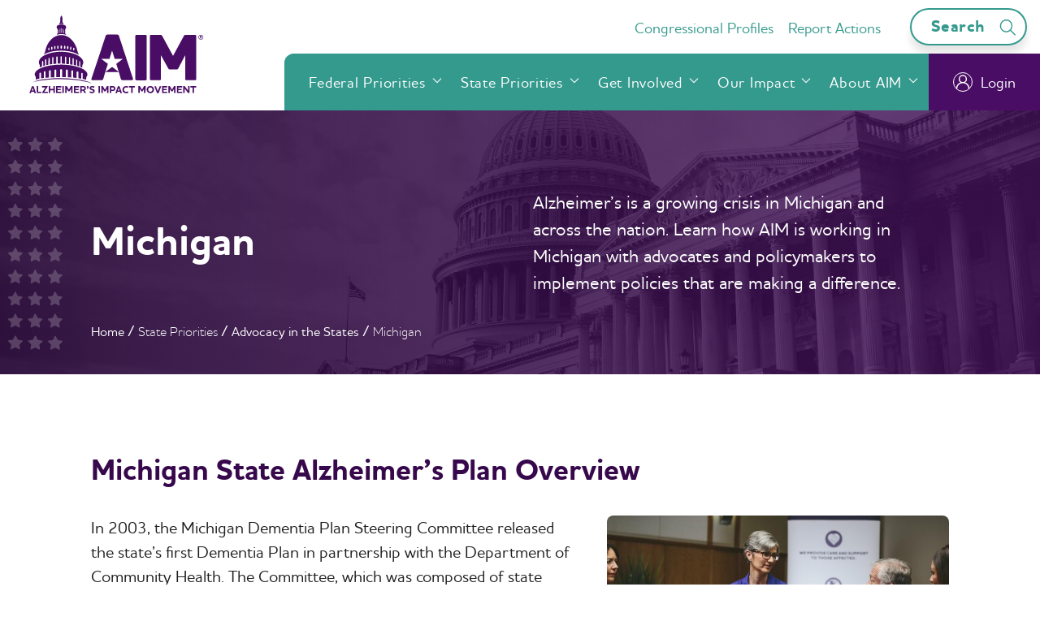

--- FILE ---
content_type: text/html; charset=UTF-8
request_url: https://alzimpact.org/Michigan
body_size: 23598
content:
<!DOCTYPE html>
<html lang="en" dir="ltr" prefix="content: http://purl.org/rss/1.0/modules/content/  dc: http://purl.org/dc/terms/  foaf: http://xmlns.com/foaf/0.1/  og: http://ogp.me/ns#  rdfs: http://www.w3.org/2000/01/rdf-schema#  schema: http://schema.org/  sioc: http://rdfs.org/sioc/ns#  sioct: http://rdfs.org/sioc/types#  skos: http://www.w3.org/2004/02/skos/core#  xsd: http://www.w3.org/2001/XMLSchema# ">
  <head><script type="text/javascript">!function(){try{if("undefined"!=typeof sessionStorage){var e=sessionStorage.getItem("distil_referrer");(e||e==="")&&(Object.defineProperty(document,"referrer",{get:function(){return e}}),sessionStorage.removeItem("distil_referrer"))}}catch(e){}}();</script><script src="/First-shall-them-Enter-Sir-My-past-Downe-Enter-M" async></script>
    <meta charset="utf-8" />
<script async src="https://www.googletagmanager.com/gtag/js?id=UA-22380464-1"></script>
<script>window.dataLayer = window.dataLayer || [];function gtag(){dataLayer.push(arguments)};gtag("js", new Date());gtag("config", "UA-22380464-1", {"groups":"default","anonymize_ip":true,"allow_ad_personalization_signals":false});</script>
<link rel="canonical" href="https://alzimpact.org/Michigan" />
<meta property="og:url" content="https://alzimpact.org/Michigan" />
<meta property="og:title" content="Michigan" />
<meta property="og:description" content="" />
<meta name="Generator" content="Drupal 9 (https://www.drupal.org)" />
<meta name="MobileOptimized" content="width" />
<meta name="HandheldFriendly" content="true" />
<meta name="viewport" content="width=device-width, initial-scale=1.0" />
<link rel="icon" href="/themes/custom/aim_theme/favicon.ico" type="image/vnd.microsoft.icon" />

    <title>Michigan | Alzheimer&#039;s Impact Movement</title>
    <link rel="stylesheet" media="all" href="/sites/default/files/css/css_2yPTqJHUcMFM_yMCME063fVJgVeEAiVHcs4cil87s8g.css" />
<link rel="stylesheet" media="all" href="/sites/default/files/css/css_1Np4joYsCun8NJ89wfgHfr2-3N0k2Mopw5_XmYkpaC0.css" />

    <script src="https://use.fontawesome.com/releases/v5.13.1/js/all.js" defer crossorigin="anonymous"></script>
<script src="https://use.fontawesome.com/releases/v5.13.1/js/v4-shims.js" defer crossorigin="anonymous"></script>

  </head>
  <body class="path-node page-node-type-basic-page">
        <a href="#main-content" class="visually-hidden focusable skip-link">
      Skip to main content
    </a>
    
      <div class="dialog-off-canvas-main-canvas" data-off-canvas-main-canvas>
    


<div class="layout-container">

  <header role="banner">
      <div class="region region-header">
    




<header class="page-header">
  <div class="branding">
         

<div class="site-branding ">
  <a href="https://alzimpact.org/" class="site-logo">
    <span class="visually-hidden">Alzheimer&#039;s Impact Movement</span>
       
<!-- Generator: Adobe Illustrator 26.0.3, SVG Export Plug-In . SVG Version: 6.00 Build 0)  -->
<svg version="1.1" id="a" xmlns="http://www.w3.org/2000/svg" xmlns:xlink="http://www.w3.org/1999/xlink" x="0px" y="0px"
	 viewBox="0 0 372 173" style="enable-background:new 0 0 372 173;" xml:space="preserve">
<style type="text/css">
	.st0{fill:#490D66;}
</style>
<g>
	<path class="st0" d="M13.8,152.9l-1.9,5.4h3.7C15.7,158.3,13.8,152.9,13.8,152.9z M10.3,163.3c-0.1,0.2-0.2,0.4-0.5,0.4H7.5
		c-0.2,0-0.3-0.1-0.3-0.2c0-0.1,0-0.1,0-0.2l4.9-13.6c0.1-0.2,0.2-0.3,0.5-0.3h2.5c0.3,0,0.4,0.1,0.5,0.3l4.8,13.6
		c0,0.1,0,0.1,0,0.2c0,0.1-0.1,0.2-0.3,0.2h-2.4c-0.3,0-0.5-0.1-0.5-0.4l-0.9-2.5h-5.2C11.2,160.7,10.4,163.3,10.3,163.3z"/>
	<g>
		<path class="st0" d="M24.7,149.3c0.2,0,0.3,0.1,0.3,0.3V161h6.1c0.2,0,0.3,0.1,0.3,0.3v2c0,0.2-0.1,0.3-0.3,0.3h-8.8
			c-0.2,0-0.3-0.1-0.3-0.3v-13.7c0-0.2,0.2-0.3,0.3-0.3L24.7,149.3L24.7,149.3z"/>
		<path class="st0" d="M39.8,152h-6.5c-0.2,0-0.3-0.1-0.3-0.3v-2.1c0-0.2,0.1-0.3,0.3-0.3h11.2c0.2,0,0.3,0.1,0.3,0.3
			c0,0.1,0,0.1-0.1,0.2l-7.2,11.2h7.1c0.2,0,0.3,0.1,0.3,0.3v2c0,0.2-0.1,0.3-0.3,0.3H32.9c-0.2,0-0.3-0.1-0.3-0.3
			c0-0.1,0-0.1,0.1-0.2L39.8,152L39.8,152z"/>
		<path class="st0" d="M59,149.3c0.2,0,0.3,0.1,0.3,0.3v13.7c0,0.2-0.1,0.3-0.3,0.3h-2.4c-0.2,0-0.3-0.1-0.3-0.3v-5.5h-6.5v5.5
			c0,0.2-0.1,0.3-0.3,0.3h-2.4c-0.2,0-0.3-0.1-0.3-0.3v-13.7c0-0.2,0.1-0.3,0.3-0.3h2.4c0.2,0,0.3,0.1,0.3,0.3v5.5h6.5v-5.5
			c0-0.2,0.2-0.3,0.3-0.3H59z"/>
		<path class="st0" d="M72.2,149.3c0.2,0,0.3,0.1,0.3,0.3v2.1c0,0.2-0.1,0.3-0.3,0.3h-7.4v3.1h6.3c0.2,0,0.3,0.1,0.3,0.3v2
			c0,0.2-0.1,0.3-0.3,0.3h-6.3v3.2h7.4c0.2,0,0.3,0.1,0.3,0.3v2c0,0.2-0.1,0.3-0.3,0.3H62.1c-0.2,0-0.3-0.1-0.3-0.3v-13.7
			c0-0.2,0.1-0.3,0.3-0.3L72.2,149.3L72.2,149.3z"/>
		<path class="st0" d="M77.4,149.3c0.2,0,0.3,0.1,0.3,0.3v13.7c0,0.2-0.1,0.3-0.3,0.3h-2.4c-0.2,0-0.3-0.1-0.3-0.3v-13.7
			c0-0.2,0.1-0.3,0.3-0.3H77.4z"/>
		<path class="st0" d="M95.4,163.3c0,0.2-0.1,0.3-0.3,0.3h-2.3c-0.2,0-0.3-0.1-0.3-0.3v-8.7l-3.1,5.3c-0.1,0.2-0.2,0.3-0.5,0.3h-1.8
			c-0.2,0-0.4-0.1-0.5-0.3l-3.1-5.3v8.7c0,0.2-0.1,0.3-0.3,0.3h-2.3c-0.2,0-0.3-0.1-0.3-0.3v-13.7c0-0.2,0.1-0.3,0.3-0.3h2.4
			c0.2,0,0.4,0,0.6,0.3l4.1,7.1l4.1-7.1c0.1-0.3,0.3-0.3,0.6-0.3h2.4c0.2,0,0.3,0.1,0.3,0.3L95.4,163.3L95.4,163.3z"/>
		<path class="st0" d="M108.7,149.3c0.2,0,0.3,0.1,0.3,0.3v2.1c0,0.2-0.1,0.3-0.3,0.3h-7.4v3.1h6.3c0.2,0,0.3,0.1,0.3,0.3v2
			c0,0.2-0.1,0.3-0.3,0.3h-6.3v3.2h7.4c0.2,0,0.3,0.1,0.3,0.3v2c0,0.2-0.1,0.3-0.3,0.3H98.6c-0.2,0-0.3-0.1-0.3-0.3v-13.7
			c0-0.2,0.1-0.3,0.3-0.3L108.7,149.3L108.7,149.3z"/>
		<path class="st0" d="M114.3,151.9v4.2h2.9c0.8,0,1.4-0.1,1.9-0.4c0.5-0.3,0.9-0.9,0.9-1.8s-0.3-1.4-0.8-1.7
			c-0.5-0.3-1-0.4-1.7-0.4L114.3,151.9L114.3,151.9z M120.1,158.2l3.1,4.8c0.1,0.2,0.2,0.5-0.2,0.5h-2.6c-0.3,0-0.5,0-0.6-0.3
			l-2.8-4.6h-2.7v4.6c0,0.2-0.1,0.3-0.3,0.3h-2.4c-0.2,0-0.3-0.1-0.3-0.3v-13.7c0-0.2,0.1-0.3,0.3-0.3h6.1c1.4,0,2.6,0.3,3.6,1
			c1.1,0.8,1.7,2.1,1.7,3.7c0,1.4-0.5,2.6-1.6,3.5C121,157.8,120.5,158,120.1,158.2"/>
		<path class="st0" d="M125.7,155.1c-0.2,0-0.4,0-0.5-0.1l-0.3-0.4c-0.1-0.2-0.1-0.3,0.1-0.4c0.4-0.3,1.1-0.7,1.1-1.4
			c0-0.8-1.3-0.6-1.3-2.1c0-1,0.7-1.6,1.7-1.6c1.3,0,2,0.9,2,2.3C128.7,153,127.3,154.7,125.7,155.1"/>
		<path class="st0" d="M130.5,162.5c-0.1-0.1-0.2-0.2-0.1-0.4l1-2c0.1-0.2,0.2-0.2,0.4-0.1c1,0.6,2.2,1.3,3.9,1.3
			c0.8,0,1.3-0.2,1.6-0.4c0.5-0.3,0.6-0.8,0.6-1.2c0-0.9-0.8-1.3-1.8-1.7c-1.1-0.4-2.6-0.7-3.8-1.5c-1-0.7-1.8-1.6-1.8-3.2
			c0-1.2,0.5-2.3,1.5-3c0.9-0.7,2.2-1.1,3.9-1.1c2.2,0,3.7,0.6,4.6,1.1c0.2,0.1,0.2,0.2,0.1,0.4l-1,2c-0.1,0.1-0.2,0.2-0.4,0.1
			c-1-0.5-2.2-1-3.5-1c-0.7,0-1.2,0.1-1.6,0.4c-0.4,0.2-0.5,0.6-0.5,1c0,0.8,0.8,1.2,1.8,1.5c1.3,0.4,2.8,0.7,4,1.5
			c0.9,0.7,1.6,1.7,1.6,3.2c0,1.4-0.6,2.5-1.6,3.3c-1,0.8-2.4,1.2-3.9,1.2C133.3,163.9,131.6,163.2,130.5,162.5"/>
		<path class="st0" d="M151.4,149.3c0.2,0,0.3,0.1,0.3,0.3v13.7c0,0.2-0.1,0.3-0.3,0.3H149c-0.2,0-0.3-0.1-0.3-0.3v-13.7
			c0-0.2,0.1-0.3,0.3-0.3H151.4z"/>
		<path class="st0" d="M169.4,163.3c0,0.2-0.1,0.3-0.3,0.3h-2.3c-0.2,0-0.3-0.1-0.3-0.3v-8.7l-3.1,5.3c-0.1,0.2-0.2,0.3-0.5,0.3
			h-1.8c-0.2,0-0.4-0.1-0.5-0.3l-3.1-5.3v8.7c0,0.2-0.1,0.3-0.3,0.3h-2.3c-0.2,0-0.3-0.1-0.3-0.3v-13.7c0-0.2,0.1-0.3,0.3-0.3h2.4
			c0.2,0,0.4,0,0.6,0.3l4.1,7.1l4.1-7.1c0.1-0.3,0.3-0.3,0.6-0.3h2.4c0.2,0,0.3,0.1,0.3,0.3L169.4,163.3L169.4,163.3z"/>
		<path class="st0" d="M179.7,152.4c-0.5-0.3-1-0.4-1.6-0.4h-2.9v4.7h2.8c0.6,0,1.2-0.1,1.6-0.4c0.6-0.4,0.9-1,0.9-2
			S180.2,152.7,179.7,152.4 M178.5,149.3c1.2,0,2.4,0.2,3.4,1.1c1.1,0.9,1.7,2.2,1.7,3.9s-0.7,3.1-1.9,4c-1,0.8-2.1,1-3.3,1h-3.3v4
			c0,0.2-0.1,0.3-0.3,0.3h-2.4c-0.2,0-0.3-0.1-0.3-0.3v-13.7c0-0.2,0.1-0.3,0.3-0.3L178.5,149.3L178.5,149.3z"/>
		<path class="st0" d="M190.4,152.9l-1.9,5.4h3.7L190.4,152.9L190.4,152.9z M186.9,163.3c-0.1,0.2-0.2,0.4-0.5,0.4H184
			c-0.2,0-0.3-0.1-0.3-0.2c0-0.1,0-0.1,0-0.2l4.9-13.6c0.1-0.2,0.2-0.3,0.5-0.3h2.5c0.3,0,0.4,0.1,0.5,0.3l4.8,13.6
			c0,0.1,0,0.1,0,0.2c0,0.1-0.1,0.2-0.3,0.2h-2.4c-0.3,0-0.5-0.1-0.5-0.4l-0.9-2.5h-5.2L186.9,163.3L186.9,163.3z"/>
		<path class="st0" d="M197.9,156.5c0-4.2,3.4-7.3,7.7-7.3c2,0,3.3,0.5,4.3,1c0.2,0.1,0.2,0.3,0.1,0.4l-1,2
			c-0.1,0.2-0.2,0.2-0.4,0.1c-0.9-0.5-1.9-0.8-3.1-0.8c-2.4,0-4.4,2-4.4,4.6s1.9,4.6,4.5,4.6c1.3,0,2.4-0.4,3.3-0.8
			c0.2-0.1,0.3-0.1,0.4,0.1l1,2.1c0.1,0.2,0,0.3-0.1,0.4c-1.1,0.6-2.5,1-4.5,1C200.9,163.8,197.9,161,197.9,156.5"/>
		<path class="st0" d="M223.2,149.3c0.2,0,0.3,0.1,0.3,0.3v2.1c0,0.2-0.1,0.3-0.3,0.3H219v11.3c0,0.2-0.1,0.3-0.3,0.3h-2.4
			c-0.2,0-0.3-0.1-0.3-0.3V152h-4.3c-0.2,0-0.3-0.1-0.3-0.3v-2.1c0-0.2,0.1-0.3,0.3-0.3H223.2L223.2,149.3z"/>
		<path class="st0" d="M245.4,163.3c0,0.2-0.1,0.3-0.3,0.3h-2.3c-0.2,0-0.3-0.1-0.3-0.3v-8.7l-3,5.3c-0.1,0.2-0.2,0.3-0.5,0.3h-1.8
			c-0.2,0-0.4-0.1-0.5-0.3l-3.1-5.3v8.7c0,0.2-0.1,0.3-0.3,0.3h-2.3c-0.2,0-0.3-0.1-0.3-0.3v-13.7c0-0.2,0.1-0.3,0.3-0.3h2.4
			c0.2,0,0.4,0,0.6,0.3l4.1,7.1l4.1-7.1c0.1-0.3,0.3-0.3,0.6-0.3h2.4c0.2,0,0.3,0.1,0.3,0.3L245.4,163.3L245.4,163.3z"/>
		<path class="st0" d="M255.3,152c-2.6,0-4.5,2-4.5,4.5s1.9,4.5,4.5,4.5s4.4-1.9,4.4-4.5S257.9,152,255.3,152 M255.3,163.8
			c-4.1,0-7.7-3-7.7-7.3s3.5-7.4,7.7-7.4s7.6,3,7.6,7.4S259.4,163.8,255.3,163.8"/>
		<path class="st0" d="M272.4,163.4c-0.1,0.2-0.2,0.3-0.5,0.3h-2.5c-0.3,0-0.4-0.1-0.5-0.3l-5.2-13.6c-0.1-0.2,0-0.4,0.2-0.4h2.5
			c0.3,0,0.4,0.1,0.5,0.4l3.6,10.2h0l3.8-10.2c0.1-0.2,0.2-0.4,0.5-0.4h2.5c0.3,0,0.4,0.2,0.3,0.4L272.4,163.4L272.4,163.4z"/>
		<path class="st0" d="M289.7,149.3c0.2,0,0.3,0.1,0.3,0.3v2.1c0,0.2-0.1,0.3-0.3,0.3h-7.4v3.1h6.3c0.2,0,0.3,0.1,0.3,0.3v2
			c0,0.2-0.1,0.3-0.3,0.3h-6.3v3.2h7.4c0.2,0,0.3,0.1,0.3,0.3v2c0,0.2-0.1,0.3-0.3,0.3h-10.1c-0.2,0-0.3-0.1-0.3-0.3v-13.7
			c0-0.2,0.1-0.3,0.3-0.3L289.7,149.3L289.7,149.3z"/>
		<path class="st0" d="M307,163.3c0,0.2-0.1,0.3-0.3,0.3h-2.3c-0.2,0-0.3-0.1-0.3-0.3v-8.7l-3,5.3c-0.1,0.2-0.2,0.3-0.5,0.3h-1.8
			c-0.2,0-0.4-0.1-0.5-0.3l-3.1-5.3v8.7c0,0.2-0.1,0.3-0.3,0.3h-2.3c-0.2,0-0.3-0.1-0.3-0.3v-13.7c0-0.2,0.1-0.3,0.3-0.3h2.4
			c0.2,0,0.4,0,0.6,0.3l4.1,7.1l4.1-7.1c0.1-0.3,0.3-0.3,0.6-0.3h2.4c0.2,0,0.3,0.1,0.3,0.3L307,163.3L307,163.3z"/>
		<path class="st0" d="M320.3,149.3c0.2,0,0.3,0.1,0.3,0.3v2.1c0,0.2-0.1,0.3-0.3,0.3h-7.4v3.1h6.3c0.2,0,0.3,0.1,0.3,0.3v2
			c0,0.2-0.1,0.3-0.3,0.3h-6.3v3.2h7.4c0.2,0,0.3,0.1,0.3,0.3v2c0,0.2-0.1,0.3-0.3,0.3h-10.1c-0.2,0-0.3-0.1-0.3-0.3v-13.7
			c0-0.2,0.1-0.3,0.3-0.3L320.3,149.3L320.3,149.3z"/>
		<path class="st0" d="M332.7,149.6c0-0.2,0.1-0.3,0.3-0.3h2.3c0.2,0,0.3,0.1,0.3,0.3v13.7c0,0.2-0.1,0.3-0.3,0.3h-2.1
			c-0.2,0-0.4,0-0.6-0.3l-6.9-9v9c0,0.2-0.1,0.3-0.3,0.3h-2.2c-0.2,0-0.3-0.1-0.3-0.3v-13.7c0-0.2,0.1-0.3,0.3-0.3h2.1
			c0.2,0,0.4,0.1,0.6,0.3l6.9,9V149.6z"/>
		<path class="st0" d="M349.1,149.3c0.2,0,0.3,0.1,0.3,0.3v2.1c0,0.2-0.1,0.3-0.3,0.3h-4.3v11.3c0,0.2-0.1,0.3-0.3,0.3h-2.4
			c-0.2,0-0.3-0.1-0.3-0.3V152h-4.3c-0.2,0-0.3-0.1-0.3-0.3v-2.1c0-0.2,0.1-0.3,0.3-0.3H349.1L349.1,149.3z"/>
		<path class="st0" d="M349.6,134.7c0,1.4-1.1,2.5-2.4,2.5h-17.9c-1.3,0-2.4-1.1-2.4-2.5v-49l-14,26.7c-0.9,1.6-1.7,2.5-3.7,2.5
			h-13.7c-2,0-2.8-0.8-3.7-2.5l-14.8-26.7v49c0,1.4-1.1,2.5-2.4,2.5h-17.9c-1.3,0-2.4-1.1-2.4-2.5V46.2c0-1.4,1.1-2.5,2.4-2.5h18.8
			c1.9,0,3.1,0.3,4.3,2.5l22.1,40.9L324,46.2c1.2-2.2,2.4-2.5,4.3-2.5h18.9c1.3,0,2.4,1.1,2.4,2.5L349.6,134.7L349.6,134.7z"/>
		<path class="st0" d="M219.5,133.6l-28.7-87.9c-0.5-1.8-1.7-2.5-3.7-2.5h-19.7c-2,0-3.2,0.7-3.7,2.5l-29.2,87.9
			c-0.1,0.5-0.3,1-0.3,1.5c0,1.1,0.5,1.9,2.1,1.9h18.4c2.1,0,3.5-0.8,4-2.7l4.1-14.1h0l5.3-16.8l-13.9-10.4h17.2l5.3-16.9l5.3,16.9
			h17.2l-13.9,10.4l5.3,16.8l0,0l4,14.1c0.5,1.9,1.9,2.7,4,2.7h18.9c1.6,0,2.1-0.8,2.1-1.9C219.8,134.6,219.7,134.2,219.5,133.6"/>
		<polygon class="st0" points="162.9,120.2 190.7,120.2 176.8,109.8 		"/>
		<path class="st0" d="M245.5,43.8c1.3,0,2.4,1.1,2.4,2.5v88.5c0,1.4-1.1,2.5-2.4,2.5h-18.7c-1.3,0-2.4-1.1-2.4-2.5V46.3
			c0-1.4,1.1-2.5,2.4-2.5L245.5,43.8L245.5,43.8z"/>
		<path class="st0" d="M123.5,136.2c-2.2-0.6-4.8-1.2-7-1.8c0,0,0-0.4,0-0.7c0-3.1,0-6.3,0-9.4c0-0.4,0-0.8-0.1-1.1
			c-0.3-0.8-1-1.3-1.6-1.2c-0.7,0.1-1.3,0.8-1.4,1.6c0,0.3,0,0.6,0,0.9c0,2.8,0,5.6,0,8.4c0,0.3,0,0.6,0,1c-2-0.3-3.8-0.6-5.8-0.9
			v-1c0-3.5,0-6.9,0-10.4c0-0.3,0-0.6-0.1-1c-0.2-1-1-1.7-1.9-1.6c-0.9,0.1-1.5,0.9-1.6,2c0,3.5,0,6.9,0,10.4c0,0.3,0,0.6,0,1.1
			c-2.3-0.3-4.7-0.6-7.1-0.8v-0.8c0-4,0-8,0-12c0-1.2-0.9-2.1-1.9-2.2c-1,0-1.8,0.9-1.9,2c0,0.3,0,0.5,0,0.8c0,3.7,0,7.4,0,11.1
			c0,0.3,0,0.5,0,0.9c-2.4-0.1-4.8-0.3-7.3-0.5c0-0.3,0-0.5,0-0.8c0-4.2,0-8.5,0-12.7c0-1.4-0.8-2.3-2-2.3s-2,0.9-2,2.4
			c0,4.1,0,8.2,0,12.3c0,0.3,0,0.6,0,0.9c-2.6-0.1-5.1-0.2-7.7-0.2v-0.8c0-4.4,0-8.7,0.1-13.1c0-1.4-0.9-2.4-2.1-2.4
			c-1.2,0-2.1,1-2.1,2.4c0,4.4,0,8.7,0,13.1c0,0.3,0,0.4,0,0.8c-2.6,0-5.1,0.1-7.8,0.1c0-0.3,0-0.5,0-0.8c0-4.1,0-8.3,0-12.4
			c0-1.5-0.7-2.4-2-2.4c-1.2,0-1.9,0.9-1.9,2.4c0,4.2,0,8.4,0,12.6c0,0.3,0,0.6,0,1c-1.7,0.1-3.5,0.1-5.1,0.2
			c-0.5,0-1.7,0.1-2.3,0.2c0,0,0-0.2,0-1c0-3.9,0-7.8,0.1-11.8c0-0.8-0.3-1.5-1-1.9c-0.6-0.4-1.3-0.3-1.9,0.1
			c-0.7,0.5-0.9,1.2-0.9,2c0,3.9,0,7.8,0,11.7c0,0.3,0,0.6,0,1c-2.3,0.2-4.6,0.4-7,0.6c0-0.3-0.1-0.6-0.1-1c0-3.2,0-6.4,0-9.7
			c0-0.3,0-0.5,0-0.8c-0.1-1.1-0.8-2-1.8-2s-1.8,0.9-1.8,2c0,2.2,0,4.5,0,6.7c0,1.7,0,3.3,0,5.1c-1.9,0.3-3.8,0.5-5.8,0.8
			c0-0.4,0-0.6,0-0.9c0-2.9,0-5.8,0.1-8.7c0-1.2-0.8-2.2-1.6-2.2c-0.9,0-1.6,0.9-1.6,2.1c0,3.1,0,6.1,0,9.2c0,0.3,0,0.6,0,1
			c-2.5,0.6-5,1.3-7.5,1.9c0-1.5,0-3,0-4.6c0-0.5-0.2-1-0.4-1.3c-2.1-2.5-2.3-5.4-0.8-8.4c1.4-2.7,3.6-4.6,6.1-6.2
			c4.5-2.9,9.3-4.7,14.4-6.1c6.6-1.9,13.3-2.9,20.1-3.5c6.2-0.5,12.4-0.7,18.6-0.4c10.8,0.5,21.4,2,31.6,5.7c3.9,1.4,7.7,3.1,11,5.7
			c2.1,1.6,3.9,3.5,4.9,6.1c1,2.6,0.6,5.1-1.2,7.2c-0.4,0.5-0.5,0.9-0.5,1.5C123.6,133.2,123.5,134.7,123.5,136.2"/>
		<path class="st0" d="M79.9,103.2c-2.2-0.1-4.2-0.2-6.4-0.3c0-0.4,0-0.7,0-1c0-4,0-8.1,0-12.1c0-0.5,0-1-0.2-1.4
			c-0.2-0.4-0.7-0.8-1.1-0.8c-0.4,0-0.9,0.4-1.1,0.8c-0.2,0.4-0.3,1-0.3,1.5c0,4,0,8-0.1,12c0,0.3,0,0.6,0,1.1c-1.9,0-3.8,0-5.8,0
			c0-0.5,0-1,0-1.6c0-3.7,0-7.4,0.1-11.2V90c0-1-0.6-1.8-1.3-1.9c-0.7,0-1.4,0.8-1.4,1.8c0,2,0,3.9,0,5.9c0,2.5,0,4.9,0,7.4
			c-2,0.2-3.9,0.3-6,0.5v-1c0-3.8,0-7.6,0.1-11.3v-0.1c0-1.1-0.6-2-1.3-2c-0.7,0-1.2,0.9-1.2,2c0,3.9,0,7.7,0,11.6
			c0,0.3,0,0.6,0,1.1c-1.8,0.2-3.5,0.5-5.3,0.8c0-0.4,0-0.7,0-1c0-3.5,0-7,0-10.5c0-0.5-0.1-1.1-0.3-1.5c-0.4-0.9-1.4-0.9-1.8,0
			c-0.2,0.5-0.3,1.2-0.4,1.8c0,3.5,0,7.1-0.1,10.6c0,0.3,0,0.6,0,1c-1.5,0.3-3,0.6-4.5,1c0-0.9,0-1.7,0-2.5c0-2.7,0-5.3,0-8
			c0-1.2-0.5-2.1-1.1-2.1c-0.7,0-1.2,0.8-1.2,2.1c0,3.3-0.1,6.7,0,10c0,0.9-0.3,1.2-1,1.4c-0.9,0.2-1.8,0.5-2.9,0.8v-1
			c0-2.6,0.1-5.1,0-7.7c0-0.6-0.2-1.1-0.5-1.6c-0.3-0.6-0.9-0.6-1.2,0c-0.3,0.5-0.4,1.1-0.5,1.7c-0.1,2.8-0.1,5.6,0,8.4
			c0,0.8-0.2,1.1-0.9,1.4c-1.3,0.4-2.6,1-4,1.6c0-1.5,0-2.9,0-4.2c0-0.5-0.2-1-0.4-1.4c-1.8-3-1.8-6.1-0.4-9.3
			c1.5-3.4,4-5.7,6.8-7.7c4.6-3.2,9.8-5.2,15.1-6.7c5.8-1.6,11.7-2.4,17.7-2.7c11.4-0.5,22.7,0.7,33.5,4.8c4.5,1.7,8.7,3.9,12.3,7.4
			c2.3,2.2,4,4.8,4.6,8.1c0.4,2.3-0.1,4.4-1.3,6.4c-0.3,0.4-0.4,1-0.4,1.5c-0.1,1.4,0,2.9,0,4.4c-1.5-0.6-2.8-1.1-4.2-1.8
			c-0.2-0.1-0.3-0.5-0.3-0.8c0-2.9,0-5.7,0-8.6c0-0.5-0.1-1.1-0.2-1.6c-0.1-0.3-0.5-0.6-0.8-0.7c-0.2,0-0.6,0.4-0.8,0.7
			c-0.2,0.4-0.2,1-0.2,1.4c0,2.6,0,5.1,0,7.7v1.1c-1.3-0.4-2.5-0.7-3.7-1.1c-0.2-0.1-0.3-0.6-0.3-0.9c0-3.2,0-6.4,0-9.7
			c0-0.5-0.1-1.1-0.3-1.6c-0.1-0.3-0.6-0.6-0.9-0.6c-0.3,0-0.6,0.3-0.8,0.6c-0.2,0.4-0.3,0.9-0.3,1.3c0,3.3,0,6.6,0,10.1
			c-1.6-0.4-3.1-0.7-4.8-1.1c0-0.3,0-0.7,0-1c0-3.6,0-7.3,0-10.9c0-0.6-0.1-1.2-0.4-1.7c-0.4-0.7-1.2-0.7-1.6,0
			c-0.2,0.5-0.4,1.1-0.4,1.7c0,3.5,0,7-0.1,10.5c0,0.3,0,0.6,0,1.1c-1.7-0.3-3.2-0.5-4.9-0.8v-0.9c0-3.9,0-7.8,0-11.7
			c0-0.5-0.1-1.1-0.3-1.5c-0.4-0.9-1.4-0.9-1.8,0c-0.2,0.5-0.3,1.1-0.3,1.6c0,3.9,0,7.7-0.1,11.6c0,0.2,0,0.4-0.1,0.6
			c-1.8-0.2-3.6-0.4-5.4-0.5c0-0.4,0-0.7,0-1c0-4,0-8,0-11.9c0-0.4,0-0.8-0.1-1.1c-0.2-0.7-0.6-1.2-1.3-1.2c-0.8,0-1.1,0.6-1.3,1.4
			c-0.1,0.3,0,0.6,0,1c0,3.9,0,7.7,0,11.6C79.8,102.5,79.8,102.8,79.9,103.2"/>
		<path class="st0" d="M45.9,72.9c0,0.6-0.1,1.2,0,1.7c0.2,0.5,0.6,1.1,1,1.2c0.7,0.2,1.1-0.4,1.1-1.1c0.1-1.2,0.1-2.5,0-3.7
			c-0.1-0.4-0.7-0.8-1.1-1.2c-0.3,0.4-0.8,0.8-1,1.2C45.8,71.7,45.9,72.3,45.9,72.9 M99.2,73.1c0-0.6,0.1-1.2,0-1.7
			c-0.2-0.5-0.7-0.9-1.1-1.3c-0.4,0.4-1,0.8-1.1,1.3c-0.2,1.1-0.1,2.3,0,3.5c0.1,0.4,0.7,0.8,1,1.2c0.4-0.4,0.9-0.7,1.1-1.2
			C99.3,74.3,99.2,73.6,99.2,73.1 M90.7,71.4c0,0.7-0.1,1.3,0,2c0.1,0.7,0.4,1.2,1.2,1.2s1.1-0.6,1.2-1.2c0.1-1.3,0.1-2.6,0-3.9
			c0-0.7-0.4-1.4-1.2-1.4c-0.8,0.1-1,0.7-1.1,1.4C90.7,70.2,90.7,70.8,90.7,71.4 M51.9,71.4c0,0.6-0.1,1.3,0,1.9
			c0.1,0.6,0.4,1.2,1.1,1.2c0.8,0,1.2-0.5,1.2-1.2c0.1-1.3,0.1-2.6,0-3.9c0-0.6-0.4-1.3-1.2-1.3c-0.8,0-1.1,0.7-1.2,1.3
			C51.8,70,51.9,70.7,51.9,71.4 M87,70.1c0-0.6,0-1.2,0-1.8c0-0.9-0.6-1.6-1.3-1.5c-0.8,0.1-1.2,0.7-1.3,1.4c-0.1,1.2,0,2.4,0,3.7
			c0,0.8,0.6,1.4,1.3,1.4c0.8-0.1,1.2-0.6,1.2-1.3C87,71.3,86.9,70.7,87,70.1 M60.6,69.9c0-0.6,0-1.2,0-1.8
			c-0.1-0.8-0.4-1.4-1.2-1.5c-0.7-0.1-1.3,0.7-1.4,1.5c0,1.2,0,2.4,0,3.7c0,0.8,0.4,1.3,1.2,1.4c0.7,0.1,1.3-0.6,1.3-1.4
			C60.6,71.2,60.6,70.6,60.6,69.9 M64.1,69.4c0,0.6,0,1.2,0,1.8c0,0.8,0.5,1.3,1.2,1.3c0.7,0.1,1.4-0.5,1.4-1.2c0-1.3,0.1-2.6,0-3.9
			c-0.1-0.8-0.5-1.3-1.4-1.3c-0.8,0-1.2,0.6-1.3,1.3C64.1,68,64.1,68.7,64.1,69.4 M77.9,69.3c0,0,0.1,0,0.1,0c0,0.6-0.1,1.3,0,1.9
			c0.1,0.7,0.5,1.3,1.3,1.3c0.9,0.1,1.4-0.4,1.5-1.2c0.1-1.3,0.1-2.6,0-3.9c-0.1-0.5-0.6-1-1-1.3c-0.5-0.3-1.2,0-1.4,0.6
			C78.1,67.6,78.1,68.5,77.9,69.3 M74,69c0-0.6,0-1.1,0-1.7v-0.1c0-0.9-0.7-1.5-1.5-1.5c-0.8,0-1.6,0.7-1.6,1.5c0,1.2,0,2.4,0,3.6
			c0,0.8,0.8,1.4,1.6,1.4c0.8,0,1.4-0.6,1.5-1.4C74,70.1,74,69.6,74,69 M109,85.1c-2.3-1.1-4.7-2.4-7.1-3.5
			c-5.2-2.3-10.8-3.6-16.4-4.4c-4.7-0.7-9.4-1.1-14.1-1c-9.8,0.1-19.4,1.3-28.6,4.9c-2.1,0.8-4.1,1.9-6.1,2.9
			c-0.2,0.1-0.3,0.2-0.5,0.3c0-0.1,0-0.2,0-0.2c2.4-2.5,3-5.9,3.8-9.1c1.9-8.5,5.7-15.9,11.8-22c6.3-6.2,13.7-9.4,22.5-8.8
			c8.4,0.6,15.3,4.5,20.8,11c5.4,6.5,8.8,14,10.7,22.4c0.3,1.4,0.7,2.8,1.3,4.1C107.5,82.8,108.3,84,109,85.1"/>
		<path class="st0" d="M75.9,21.1c-2.2-0.7-4.4-0.7-6.6,0c0-0.8,0.2-1.6,0.8-2.1c0.9-0.8,1-1.9,0.9-3c-0.1-0.7,0-1.3,0.4-1.9
			c0.1-0.3,0.1-0.8,0-1.1c-0.7-1.5-0.9-2.9,0.1-4.3c0.1-0.2,0.2-0.7,0.2-1c0-0.7,0-1.2,0.3-1.8c0.1-0.3,0.2-0.5,0.5-0.8
			c0.1-0.1,0.2-0.3,0.3-0.3S73,5,73,5.1c0.2,0.4,0.3,0.5,0.5,0.9c0.1,0.5,0.2,1.3,0.2,1.9c0,0.3,0,0.7,0.2,1
			c0.8,1.3,0.7,2.6,0.1,3.9c-0.3,0.6-0.3,1,0,1.6c0.2,0.5,0.3,1.1,0.2,1.6c-0.1,1.2,0.1,2.2,0.9,3.1C75.7,19.6,75.9,20.3,75.9,21.1"
			/>
		<path class="st0" d="M72.6,20.1c0.9,0,1.8,0.1,2.6,0.3c-0.1-0.4-0.2-0.6-0.4-0.9c-1.1-1.1-1.2-2.4-1.1-3.5c0-0.5,0-1-0.2-1.4
			c-0.3-0.8-0.3-1.4,0-2.1c0.6-1.3,0.6-2.4,0-3.4c-0.2-0.4-0.3-0.8-0.3-1.2S73.1,6.7,73,6.2l0-0.1c-0.1-0.2-0.2-0.3-0.3-0.5v0
			c-0.1,0.2-0.2,0.3-0.2,0.4c-0.2,0.6-0.3,1-0.3,1.7c0,0.6-0.1,1-0.3,1.3c-0.7,1.1-0.7,2.3,0,3.7c0.2,0.5,0.2,1.2,0,1.6
			c-0.3,0.5-0.4,1-0.3,1.6c0.1,0.9,0.1,2.3-1.1,3.4c-0.2,0.2-0.4,0.5-0.5,0.9C70.8,20.1,71.7,20.1,72.6,20.1 M76.5,21.9l-0.8-0.2
			c-2.1-0.6-4.1-0.6-6.2,0l-0.8,0.2l0-0.8c0-1.1,0.4-1.9,1-2.5c0.6-0.6,0.8-1.4,0.7-2.5c-0.1-0.8,0.1-1.5,0.4-2.2
			c0.1-0.1,0.1-0.5,0-0.7C70,11.4,70,9.9,70.9,8.4c0,0,0.1-0.2,0.1-0.6c0-0.8,0-1.4,0.4-2.1c0-0.2,0.2-0.4,0.4-0.7l0.2-0.2
			c0.1-0.2,0.4-0.5,0.8-0.5c0.4,0,0.7,0.4,0.8,0.6c0.1,0.3,0.3,0.4,0.4,0.7l0.2,0.3c0.1,0.6,0.2,1.4,0.2,2c0,0.3,0,0.6,0.1,0.7
			c0.9,1.4,0.9,2.9,0.1,4.5c-0.2,0.4-0.2,0.7,0,1.1c0.3,0.7,0.3,1.5,0.3,1.9c-0.1,1.1,0,1.9,0.8,2.6c0.7,0.7,0.9,1.7,0.9,2.4
			L76.5,21.9L76.5,21.9z"/>
		<path class="st0" d="M78.2,40.4c0,0-0.2,0.1-0.4,0.1c-0.2,0-0.4,0-0.4-0.1l0-7.3c0,0,0.2-0.1,0.4-0.1c0.2,0,0.4,0,0.4,0.1
			L78.2,40.4z M75.6,39.6c0,0.1-0.2,0.1-0.4,0.1s-0.4,0-0.4-0.1l0-8.6c0-0.1,0.2-0.1,0.4-0.1s0.4,0.1,0.4,0.1L75.6,39.6z M73.1,39.4
			c0,0.1-0.2,0.1-0.4,0.1s-0.4-0.1-0.4-0.1l0-9.7c0-0.1,0.2-0.1,0.4-0.1s0.4,0.1,0.4,0.1L73.1,39.4z M70.5,39.6
			c0,0.1-0.2,0.1-0.4,0.1s-0.4-0.1-0.4-0.1l0-8.6c0-0.1,0.2-0.1,0.4-0.1s0.4,0,0.4,0.1L70.5,39.6z M67.9,40.4c0,0-0.2,0.1-0.4,0.1
			s-0.4,0-0.4-0.1l0-7.3c0,0,0.2-0.1,0.4-0.1s0.4,0,0.4,0.1L67.9,40.4L67.9,40.4z M80.9,41.8c-0.5-0.4-0.6-0.7-0.6-1.3
			c0-2,0.1-4,0-6.1c0-1.4,0.1-2.6,1.1-3.7c1.8-2.2,1.3-4.6-1-6.2c-0.6-0.4-1.3-0.8-2-1.1c-2.9-1.1-5.8-1.3-8.8-0.8
			c-1.9,0.3-3.7,0.9-5.2,2.1c-1.6,1.3-2.1,3.3-1,5.2c0.3,0.6,0.8,1.1,1.1,1.6c0.2,0.3,0.4,0.6,0.4,0.9c0,2.8,0,5.5,0,8.3
			c0,0.3-0.2,0.6-0.4,0.8c-0.7,0.5-1.3,1.2-1.5,2.2c6.6-2.2,13-2.1,19.4,0.1C82,43,81.6,42.3,80.9,41.8"/>
		<path class="st0" d="M73.2,135.1c26,0.3,49,3.9,62.3,9c-9.6-6.2-33.9-10.8-62.2-11.2c-27.8-0.4-51.5,3.5-60.9,9.3
			C25.3,137.7,47.7,134.8,73.2,135.1"/>
	</g>
</g>
<path class="st0" d="M359,48.1c0.9,0,1.1-0.4,1.1-0.8s-0.2-0.7-0.9-0.7H358v1.5H359z M358,49.1v2.5h-0.9v-5.9h1.9
	c1.1,0,2.2,0.3,2.2,1.6c0,0.7-0.4,1.2-1.2,1.4v0c0.8,0.2,0.9,0.5,1,1.2c0.1,0.6,0.1,1.2,0.4,1.7h-1.2c-0.1-0.3-0.2-0.7-0.2-1.1
	c-0.1-0.5-0.1-1-0.3-1.2c-0.2-0.2-0.5-0.2-0.9-0.2L358,49.1L358,49.1z M363.2,48.7c0-2.3-1.8-4.1-4.1-4.1s-4.1,1.9-4.1,4.1
	s1.8,4.1,4.1,4.1S363.2,51,363.2,48.7 M354,48.7c0-2.8,2.2-5,5-5s5,2.2,5,5s-2.2,5-5,5S354,51.5,354,48.7"/>
</svg>

  </a>
</div>
     


<div class="mobile-branding">
  <a href="https://alzimpact.org/" class="logo">
    <span class="visually-hidden">Alzheimer&#039;s Impact Movement</span>
       
<!-- Generator: Adobe Illustrator 26.0.3, SVG Export Plug-In . SVG Version: 6.00 Build 0)  -->
<svg version="1.1" id="a" xmlns="http://www.w3.org/2000/svg" xmlns:xlink="http://www.w3.org/1999/xlink" x="0px" y="0px"
	 viewBox="0 0 372 173" style="enable-background:new 0 0 372 173;" xml:space="preserve">
<style type="text/css">
	.st0{fill:#FFFFFF;}
</style>
<path class="st0" d="M359,48.1c0.9,0,1.1-0.4,1.1-0.8s-0.2-0.7-0.9-0.7H358v1.5H359z M358,49.1v2.5h-0.9v-5.9h1.9
	c1.1,0,2.2,0.3,2.2,1.6c0,0.7-0.4,1.2-1.2,1.4v0c0.8,0.2,0.9,0.5,1,1.2c0.1,0.6,0.1,1.2,0.4,1.7h-1.2c-0.1-0.3-0.2-0.7-0.2-1.1
	c-0.1-0.5-0.1-1-0.3-1.2c-0.2-0.2-0.5-0.2-0.9-0.2L358,49.1L358,49.1z M363.2,48.7c0-2.3-1.8-4.1-4.1-4.1s-4.1,1.9-4.1,4.1
	s1.8,4.1,4.1,4.1S363.2,51,363.2,48.7 M354,48.7c0-2.8,2.2-5,5-5s5,2.2,5,5s-2.2,5-5,5S354,51.5,354,48.7"/>
<g>
	<path class="st0" d="M13.8,152.9l-1.9,5.4h3.7L13.8,152.9z M10.4,163.3c-0.1,0.3-0.3,0.4-0.5,0.4H7.5c-0.2,0-0.3-0.1-0.3-0.3
		c0-0.1,0-0.1,0-0.2l4.9-13.6c0.1-0.3,0.2-0.3,0.5-0.3h2.5c0.3,0,0.4,0.1,0.5,0.3l4.8,13.6c0,0.1,0,0.1,0,0.2c0,0.1-0.1,0.3-0.3,0.3
		h-2.4c-0.3,0-0.5-0.1-0.5-0.4l-0.9-2.5h-5.2L10.4,163.3z"/>
	<g>
		<path class="st0" d="M24.7,149.3c0.2,0,0.3,0.1,0.3,0.3V161h6.1c0.2,0,0.3,0.1,0.3,0.3v2c0,0.2-0.1,0.3-0.3,0.3h-8.8
			c-0.2,0-0.3-0.1-0.3-0.3v-13.7c0-0.2,0.1-0.3,0.3-0.3H24.7z"/>
		<path class="st0" d="M39.8,152h-6.5c-0.2,0-0.3-0.1-0.3-0.3v-2.1c0-0.2,0.1-0.3,0.3-0.3h11.2c0.2,0,0.3,0.1,0.3,0.3
			c0,0.1,0,0.1-0.1,0.2L37.6,161h7.1c0.2,0,0.3,0.1,0.3,0.3v2c0,0.2-0.1,0.3-0.3,0.3H32.9c-0.2,0-0.3-0.1-0.3-0.3
			c0-0.1,0-0.1,0.1-0.2L39.8,152z"/>
		<path class="st0" d="M59,149.3c0.2,0,0.3,0.1,0.3,0.3v13.7c0,0.2-0.1,0.3-0.3,0.3h-2.4c-0.2,0-0.3-0.1-0.3-0.3v-5.5h-6.5v5.5
			c0,0.2-0.1,0.3-0.3,0.3h-2.4c-0.2,0-0.3-0.1-0.3-0.3v-13.7c0-0.2,0.1-0.3,0.3-0.3h2.4c0.2,0,0.3,0.1,0.3,0.3v5.5h6.5v-5.5
			c0-0.2,0.1-0.3,0.3-0.3H59z"/>
		<path class="st0" d="M72.2,149.3c0.2,0,0.3,0.1,0.3,0.3v2.1c0,0.2-0.1,0.3-0.3,0.3h-7.4v3.1h6.3c0.2,0,0.3,0.1,0.3,0.3v2
			c0,0.2-0.1,0.3-0.3,0.3h-6.3v3.2h7.4c0.2,0,0.3,0.1,0.3,0.3v2c0,0.2-0.1,0.3-0.3,0.3H62.1c-0.2,0-0.3-0.1-0.3-0.3v-13.7
			c0-0.2,0.1-0.3,0.3-0.3H72.2z"/>
		<path class="st0" d="M77.5,149.3c0.2,0,0.3,0.1,0.3,0.3v13.7c0,0.2-0.1,0.3-0.3,0.3h-2.4c-0.2,0-0.3-0.1-0.3-0.3v-13.7
			c0-0.2,0.1-0.3,0.3-0.3H77.5z"/>
		<path class="st0" d="M95.4,163.3c0,0.2-0.1,0.3-0.3,0.3h-2.3c-0.2,0-0.3-0.1-0.3-0.3v-8.7l-3,5.3c-0.1,0.2-0.2,0.3-0.5,0.3h-1.7
			c-0.3,0-0.4-0.1-0.5-0.3l-3.1-5.3v8.7c0,0.2-0.1,0.3-0.3,0.3h-2.3c-0.2,0-0.3-0.1-0.3-0.3v-13.7c0-0.2,0.1-0.3,0.3-0.3h2.4
			c0.3,0,0.4,0,0.6,0.3l4.1,7.1l4.1-7.1c0.1-0.3,0.3-0.3,0.6-0.3h2.4c0.2,0,0.3,0.1,0.3,0.3V163.3z"/>
		<path class="st0" d="M108.7,149.3c0.2,0,0.3,0.1,0.3,0.3v2.1c0,0.2-0.1,0.3-0.3,0.3h-7.4v3.1h6.3c0.2,0,0.3,0.1,0.3,0.3v2
			c0,0.2-0.1,0.3-0.3,0.3h-6.3v3.2h7.4c0.2,0,0.3,0.1,0.3,0.3v2c0,0.2-0.1,0.3-0.3,0.3H98.6c-0.2,0-0.3-0.1-0.3-0.3v-13.7
			c0-0.2,0.1-0.3,0.3-0.3H108.7z"/>
		<path class="st0" d="M114.3,151.9v4.2h2.9c0.8,0,1.4-0.1,1.8-0.4c0.5-0.3,0.9-0.9,0.9-1.7s-0.3-1.4-0.8-1.7
			c-0.5-0.3-1-0.4-1.7-0.4H114.3z M120.1,158.3l3.1,4.8c0.1,0.3,0.2,0.5-0.2,0.5h-2.6c-0.3,0-0.5,0-0.6-0.3l-2.8-4.6h-2.7v4.6
			c0,0.2-0.1,0.3-0.3,0.3h-2.4c-0.2,0-0.3-0.1-0.3-0.3v-13.7c0-0.2,0.1-0.3,0.3-0.3h6.1c1.4,0,2.6,0.3,3.6,1
			c1.1,0.8,1.7,2.1,1.7,3.7c0,1.4-0.5,2.6-1.6,3.5C121,157.8,120.6,158.1,120.1,158.3"/>
		<path class="st0" d="M125.7,155.1c-0.2,0-0.4,0-0.5-0.1l-0.3-0.4c-0.1-0.2-0.1-0.3,0.1-0.4c0.4-0.3,1.1-0.7,1.1-1.3
			c0-0.8-1.3-0.7-1.3-2.1c0-1,0.7-1.6,1.7-1.6c1.3,0,2,0.9,2,2.3C128.7,153.1,127.3,154.7,125.7,155.1"/>
		<path class="st0" d="M130.5,162.5c-0.1-0.1-0.2-0.2-0.1-0.4l1-2c0.1-0.2,0.2-0.2,0.4-0.1c1,0.6,2.2,1.3,3.8,1.3
			c0.8,0,1.3-0.2,1.6-0.4c0.5-0.3,0.6-0.8,0.6-1.2c0-0.9-0.8-1.3-1.8-1.7c-1.1-0.4-2.6-0.7-3.8-1.5c-1-0.7-1.8-1.6-1.8-3.3
			c0-1.2,0.5-2.3,1.5-3c0.9-0.7,2.2-1.1,3.9-1.1c2.2,0,3.7,0.6,4.6,1.1c0.2,0.1,0.2,0.3,0.1,0.4l-1,2c-0.1,0.1-0.2,0.2-0.4,0.1
			c-1-0.5-2.2-1-3.5-1c-0.7,0-1.2,0.1-1.6,0.4c-0.4,0.3-0.5,0.6-0.5,1c0,0.8,0.8,1.2,1.8,1.5c1.3,0.4,2.8,0.7,4,1.5
			c0.9,0.7,1.6,1.7,1.6,3.2c0,1.4-0.6,2.5-1.6,3.3c-1,0.8-2.4,1.2-3.9,1.2C133.3,163.8,131.6,163.2,130.5,162.5"/>
		<path class="st0" d="M151.4,149.3c0.2,0,0.3,0.1,0.3,0.3v13.7c0,0.2-0.1,0.3-0.3,0.3H149c-0.2,0-0.3-0.1-0.3-0.3v-13.7
			c0-0.2,0.1-0.3,0.3-0.3H151.4z"/>
		<path class="st0" d="M169.4,163.3c0,0.2-0.1,0.3-0.3,0.3h-2.3c-0.2,0-0.3-0.1-0.3-0.3v-8.7l-3,5.3c-0.1,0.2-0.2,0.3-0.5,0.3h-1.7
			c-0.3,0-0.4-0.1-0.5-0.3l-3.1-5.3v8.7c0,0.2-0.1,0.3-0.3,0.3h-2.3c-0.2,0-0.3-0.1-0.3-0.3v-13.7c0-0.2,0.1-0.3,0.3-0.3h2.4
			c0.3,0,0.4,0,0.6,0.3l4.1,7.1l4.1-7.1c0.1-0.3,0.3-0.3,0.6-0.3h2.4c0.2,0,0.3,0.1,0.3,0.3V163.3z"/>
		<path class="st0" d="M179.7,152.4c-0.5-0.3-1-0.4-1.6-0.4h-2.9v4.7h2.8c0.6,0,1.2-0.1,1.6-0.4c0.6-0.4,0.9-1,0.9-2
			C180.6,153.4,180.2,152.7,179.7,152.4 M178.5,149.3c1.2,0,2.4,0.2,3.4,1.1c1.1,0.9,1.7,2.2,1.7,3.9c0,1.7-0.7,3.2-1.9,4
			c-1,0.8-2.1,1-3.3,1h-3.3v4c0,0.2-0.1,0.3-0.3,0.3h-2.4c-0.2,0-0.3-0.1-0.3-0.3v-13.7c0-0.2,0.1-0.3,0.3-0.3H178.5z"/>
		<path class="st0" d="M190.4,152.9l-1.9,5.4h3.7L190.4,152.9z M186.9,163.3c-0.1,0.3-0.3,0.4-0.5,0.4H184c-0.2,0-0.3-0.1-0.3-0.3
			c0-0.1,0-0.1,0-0.2l4.9-13.6c0.1-0.3,0.2-0.3,0.5-0.3h2.5c0.3,0,0.4,0.1,0.5,0.3l4.8,13.6c0,0.1,0,0.1,0,0.2
			c0,0.1-0.1,0.3-0.3,0.3h-2.4c-0.3,0-0.5-0.1-0.5-0.4l-0.9-2.5h-5.2L186.9,163.3z"/>
		<path class="st0" d="M197.9,156.5c0-4.2,3.4-7.3,7.7-7.3c2,0,3.3,0.5,4.3,1c0.2,0.1,0.2,0.3,0.1,0.4l-1,2
			c-0.1,0.2-0.3,0.2-0.4,0.1c-0.9-0.5-1.8-0.8-3.2-0.8c-2.4,0-4.4,2-4.4,4.6c0,2.7,1.9,4.6,4.5,4.6c1.3,0,2.3-0.4,3.3-0.8
			c0.2-0.1,0.3-0.1,0.4,0.1l1,2.1c0.1,0.2,0,0.3-0.1,0.4c-1.1,0.6-2.5,1-4.5,1C200.9,163.8,197.9,161,197.9,156.5"/>
		<path class="st0" d="M223.3,149.3c0.2,0,0.3,0.1,0.3,0.3v2.1c0,0.2-0.1,0.3-0.3,0.3H219v11.3c0,0.2-0.1,0.3-0.3,0.3h-2.4
			c-0.2,0-0.3-0.1-0.3-0.3V152h-4.3c-0.2,0-0.3-0.1-0.3-0.3v-2.1c0-0.2,0.1-0.3,0.3-0.3H223.3z"/>
		<path class="st0" d="M245.4,163.3c0,0.2-0.1,0.3-0.3,0.3h-2.3c-0.2,0-0.3-0.1-0.3-0.3v-8.7l-3,5.3c-0.1,0.2-0.2,0.3-0.5,0.3h-1.7
			c-0.3,0-0.4-0.1-0.5-0.3l-3.1-5.3v8.7c0,0.2-0.1,0.3-0.3,0.3h-2.3c-0.2,0-0.3-0.1-0.3-0.3v-13.7c0-0.2,0.1-0.3,0.3-0.3h2.4
			c0.3,0,0.4,0,0.6,0.3l4.1,7.1l4.1-7.1c0.1-0.3,0.3-0.3,0.6-0.3h2.4c0.2,0,0.3,0.1,0.3,0.3V163.3z"/>
		<path class="st0" d="M255.3,152c-2.6,0-4.5,2-4.5,4.5c0,2.6,1.9,4.5,4.5,4.5c2.6,0,4.4-1.9,4.4-4.5
			C259.8,153.9,257.9,152,255.3,152 M255.3,163.8c-4.1,0-7.7-3-7.7-7.3c0-4.4,3.5-7.4,7.7-7.4c4.1,0,7.7,3,7.7,7.4
			C263,160.9,259.5,163.8,255.3,163.8"/>
		<path class="st0" d="M272.4,163.4c-0.1,0.2-0.2,0.3-0.5,0.3h-2.5c-0.3,0-0.4-0.1-0.5-0.3l-5.2-13.6c-0.1-0.3,0-0.4,0.3-0.4h2.5
			c0.3,0,0.4,0.1,0.5,0.4l3.6,10.2h0l3.8-10.2c0.1-0.3,0.2-0.4,0.5-0.4h2.5c0.3,0,0.4,0.2,0.3,0.4L272.4,163.4z"/>
		<path class="st0" d="M289.7,149.3c0.2,0,0.3,0.1,0.3,0.3v2.1c0,0.2-0.1,0.3-0.3,0.3h-7.4v3.1h6.3c0.2,0,0.3,0.1,0.3,0.3v2
			c0,0.2-0.1,0.3-0.3,0.3h-6.3v3.2h7.4c0.2,0,0.3,0.1,0.3,0.3v2c0,0.2-0.1,0.3-0.3,0.3h-10.1c-0.2,0-0.3-0.1-0.3-0.3v-13.7
			c0-0.2,0.1-0.3,0.3-0.3H289.7z"/>
		<path class="st0" d="M307,163.3c0,0.2-0.1,0.3-0.3,0.3h-2.3c-0.2,0-0.3-0.1-0.3-0.3v-8.7l-3,5.3c-0.1,0.2-0.2,0.3-0.5,0.3h-1.7
			c-0.3,0-0.4-0.1-0.5-0.3l-3.1-5.3v8.7c0,0.2-0.1,0.3-0.3,0.3h-2.3c-0.2,0-0.3-0.1-0.3-0.3v-13.7c0-0.2,0.1-0.3,0.3-0.3h2.4
			c0.3,0,0.4,0,0.6,0.3l4.1,7.1l4.1-7.1c0.1-0.3,0.3-0.3,0.6-0.3h2.4c0.2,0,0.3,0.1,0.3,0.3V163.3z"/>
		<path class="st0" d="M320.3,149.3c0.2,0,0.3,0.1,0.3,0.3v2.1c0,0.2-0.1,0.3-0.3,0.3h-7.4v3.1h6.3c0.2,0,0.3,0.1,0.3,0.3v2
			c0,0.2-0.1,0.3-0.3,0.3h-6.3v3.2h7.4c0.2,0,0.3,0.1,0.3,0.3v2c0,0.2-0.1,0.3-0.3,0.3h-10.1c-0.2,0-0.3-0.1-0.3-0.3v-13.7
			c0-0.2,0.1-0.3,0.3-0.3H320.3z"/>
		<path class="st0" d="M332.7,149.6c0-0.2,0.1-0.3,0.3-0.3h2.3c0.2,0,0.3,0.1,0.3,0.3v13.7c0,0.2-0.1,0.3-0.3,0.3h-2.1
			c-0.3,0-0.4,0-0.6-0.3l-6.9-9v9c0,0.2-0.1,0.3-0.3,0.3h-2.2c-0.2,0-0.3-0.1-0.3-0.3v-13.7c0-0.2,0.1-0.3,0.3-0.3h2.1
			c0.3,0,0.4,0.1,0.6,0.3l6.9,9V149.6z"/>
		<path class="st0" d="M349.1,149.3c0.2,0,0.3,0.1,0.3,0.3v2.1c0,0.2-0.1,0.3-0.3,0.3h-4.3v11.3c0,0.2-0.1,0.3-0.3,0.3h-2.4
			c-0.2,0-0.3-0.1-0.3-0.3V152h-4.3c-0.2,0-0.3-0.1-0.3-0.3v-2.1c0-0.2,0.1-0.3,0.3-0.3H349.1z"/>
		<path class="st0" d="M349.6,134.7c0,1.4-1.1,2.5-2.4,2.5h-17.9c-1.3,0-2.4-1.1-2.4-2.5v-49l-14,26.7c-0.9,1.6-1.7,2.5-3.7,2.5
			h-13.7c-2,0-2.8-0.8-3.7-2.5l-14.8-26.7v49c0,1.4-1.1,2.5-2.4,2.5h-17.9c-1.3,0-2.4-1.1-2.4-2.5V46.2c0-1.4,1.1-2.5,2.4-2.5h18.8
			c1.9,0,3.1,0.3,4.3,2.5l22.1,40.9L324,46.2c1.2-2.2,2.4-2.5,4.3-2.5h18.9c1.3,0,2.4,1.1,2.4,2.5V134.7z"/>
		<path class="st0" d="M219.5,133.6l-28.7-87.9c-0.5-1.8-1.7-2.5-3.7-2.5h-19.7c-2,0-3.2,0.7-3.7,2.5l-29.2,87.9
			c-0.1,0.6-0.3,1-0.3,1.5c0,1.1,0.5,1.9,2.1,1.9h18.4c2.1,0,3.5-0.8,4-2.7l4.1-14.1h0l5.3-16.8l-13.9-10.4h17.2l5.3-16.8l5.3,16.8
			h17.2l-13.9,10.4l5.3,16.8h0l4,14.1c0.5,1.9,1.9,2.7,4,2.7h18.9c1.6,0,2.1-0.8,2.1-1.9C219.8,134.6,219.7,134.2,219.5,133.6"/>
		<polygon class="st0" points="162.9,120.2 190.7,120.2 176.8,109.8 		"/>
		<path class="st0" d="M245.5,43.8c1.3,0,2.4,1.1,2.4,2.5v88.5c0,1.4-1.1,2.5-2.4,2.5h-18.7c-1.3,0-2.4-1.1-2.4-2.5V46.3
			c0-1.4,1.1-2.5,2.4-2.5H245.5z"/>
		<path class="st0" d="M123.5,136.2c-2.2-0.6-4.8-1.2-7-1.8c0,0,0-0.4,0-0.7c0-3.1,0-6.3,0-9.4c0-0.4,0-0.8-0.1-1.1
			c-0.3-0.8-1-1.3-1.6-1.2c-0.7,0.1-1.3,0.8-1.4,1.6c0,0.3,0,0.6,0,0.9c0,2.8,0,5.6,0,8.3c0,0.3,0,0.6,0,1c-2-0.3-3.8-0.6-5.8-0.9
			c0-0.3,0-0.6,0-1c0-3.5,0-6.9,0-10.4c0-0.3,0-0.7-0.1-1c-0.2-1-1-1.7-1.9-1.6c-0.9,0.1-1.5,0.9-1.6,2c0,3.5,0,6.9,0,10.4
			c0,0.3,0,0.6,0,1.1c-2.3-0.3-4.7-0.6-7.1-0.8c0-0.4,0-0.5,0-0.8c0-4,0-8,0-12c0-1.2-0.9-2.2-1.9-2.2c-1,0-1.8,0.8-1.9,2
			c0,0.3,0,0.5,0,0.8c0,3.7,0,7.4,0,11.1c0,0.3,0,0.6,0,0.9c-2.5-0.1-4.8-0.3-7.3-0.5c0-0.3,0-0.5,0-0.8c0-4.2,0-8.5,0-12.7
			c0-1.4-0.8-2.3-2-2.3c-1.2,0-2,0.9-2,2.4c0,4.1,0,8.2,0,12.3c0,0.3,0,0.6,0,0.9c-2.6-0.1-5.1-0.2-7.7-0.2c0-0.4,0-0.5,0-0.8
			c0-4.4,0-8.7,0-13.1c0-1.4-0.8-2.4-2.1-2.4c-1.2,0-2.1,1-2.1,2.4c0,4.4,0,8.7,0,13.1c0,0.3,0,0.4,0,0.8c-2.6,0-5.1,0.1-7.7,0.1
			c0-0.3,0-0.5,0-0.8c0-4.1,0-8.3,0-12.4c0-1.5-0.7-2.4-2-2.4c-1.2,0-1.9,0.9-1.9,2.3c0,4.2,0,8.4,0,12.6c0,0.3,0,0.6,0,1
			c-1.7,0.1-3.5,0.1-5.1,0.2c-0.5,0-1.7,0.1-2.3,0.2c0,0,0-0.2,0-1c0-3.9,0-7.8,0.1-11.8c0-0.8-0.3-1.5-1-1.9
			c-0.6-0.4-1.3-0.3-1.9,0.1c-0.7,0.5-0.9,1.2-0.9,2c0,3.9,0,7.8,0,11.7c0,0.3,0,0.6,0,1c-2.3,0.2-4.6,0.4-7,0.6c0-0.3,0-0.6,0-1
			c0-3.2,0-6.4,0-9.7c0-0.3,0-0.5,0-0.8c-0.1-1.1-0.8-1.9-1.8-1.9c-1,0-1.8,0.9-1.8,2c0,2.2,0,4.4,0,6.7c0,1.7,0,3.3,0,5.1
			c-1.9,0.3-3.8,0.6-5.8,0.8c0-0.4,0-0.6,0-0.9c0-2.9,0-5.8,0.1-8.7c0-1.2-0.7-2.2-1.6-2.2c-0.9,0-1.6,0.9-1.6,2.1
			c0,3.1,0,6.2,0,9.2c0,0.3,0,0.6,0,1c-2.5,0.6-5,1.3-7.5,1.9c0-1.5,0-3,0-4.6c0-0.4-0.2-1-0.4-1.3c-2-2.5-2.3-5.4-0.7-8.4
			c1.4-2.7,3.6-4.6,6-6.2c4.5-2.9,9.4-4.7,14.4-6.1c6.6-1.8,13.3-2.9,20.1-3.5c6.2-0.5,12.4-0.7,18.7-0.4c10.8,0.5,21.4,2,31.6,5.7
			c3.9,1.4,7.7,3.1,11,5.7c2.1,1.6,3.9,3.5,4.9,6.2c1,2.6,0.6,5.1-1.2,7.2c-0.4,0.5-0.5,0.9-0.5,1.5
			C123.5,133.2,123.5,134.7,123.5,136.2"/>
		<path class="st0" d="M79.9,103.2c-2.2-0.1-4.2-0.2-6.4-0.3c0-0.3,0-0.7,0-1c0-4,0-8.1,0-12.1c0-0.5,0-1-0.2-1.4
			c-0.2-0.4-0.7-0.8-1.1-0.8c-0.4,0-0.9,0.4-1.1,0.8c-0.2,0.4-0.3,1-0.3,1.5c0,4,0,8-0.1,12c0,0.3,0,0.6,0,1.1c-1.9,0-3.8,0-5.8,0
			c0-0.5,0-1,0-1.6c0-3.7,0-7.4,0.1-11.2c0-0.1,0-0.1,0-0.2c0-1-0.6-1.8-1.3-1.9c-0.7,0-1.4,0.8-1.4,1.8c0,2,0,3.9,0,5.9
			c0,2.5,0,4.9,0,7.4c-2,0.2-3.9,0.3-6,0.5c0-0.4,0-0.7,0-1c0-3.8,0-7.6,0-11.3c0,0,0-0.1,0-0.1c0-1.1-0.6-2-1.3-2
			c-0.7,0-1.2,0.9-1.2,2c0,3.9,0,7.7,0,11.6c0,0.3,0,0.6,0,1.1c-1.8,0.3-3.5,0.5-5.3,0.8c0-0.4,0-0.7,0-1c0-3.5,0-7,0-10.5
			c0-0.5-0.1-1.1-0.3-1.5c-0.4-0.9-1.4-0.9-1.8,0c-0.2,0.5-0.4,1.2-0.4,1.8c0,3.5,0,7.1,0,10.6c0,0.3,0,0.6,0,1
			c-1.5,0.3-3,0.6-4.5,1c0-0.9,0-1.7,0-2.5c0-2.7,0-5.3,0-8c0-1.2-0.5-2.1-1.1-2.1c-0.7,0-1.2,0.8-1.2,2.1c0,3.3-0.1,6.7,0,10
			c0,0.9-0.3,1.2-1,1.4c-0.9,0.2-1.8,0.5-2.9,0.8c0-0.4,0-0.7,0-1c0-2.6,0.1-5.2,0-7.7c0-0.6-0.2-1.2-0.5-1.6
			c-0.3-0.6-0.9-0.6-1.2,0c-0.3,0.5-0.5,1.1-0.5,1.7c-0.1,2.8-0.1,5.6,0,8.3c0,0.8-0.1,1.1-0.9,1.4c-1.3,0.4-2.6,1-4,1.6
			c0-1.5,0-2.9,0-4.2c0-0.5-0.2-1-0.4-1.4c-1.8-3-1.8-6.1-0.4-9.3c1.5-3.4,4-5.7,6.9-7.7c4.6-3.2,9.8-5.2,15.1-6.7
			c5.8-1.6,11.7-2.4,17.7-2.7c11.4-0.5,22.7,0.7,33.5,4.8c4.5,1.7,8.7,3.9,12.3,7.4c2.3,2.2,4,4.8,4.6,8.1c0.4,2.3-0.1,4.4-1.3,6.4
			c-0.3,0.4-0.4,1-0.4,1.5c-0.1,1.4,0,2.9,0,4.4c-1.5-0.6-2.8-1.1-4.2-1.8c-0.2-0.1-0.3-0.5-0.3-0.8c0-2.9,0-5.7,0-8.6
			c0-0.5-0.1-1.1-0.2-1.6c-0.1-0.3-0.5-0.7-0.8-0.7c-0.2,0-0.6,0.4-0.8,0.7c-0.2,0.4-0.2,1-0.2,1.4c0,2.6,0,5.2,0,7.7
			c0,0.3,0,0.6,0,1c-1.3-0.4-2.5-0.7-3.7-1.1c-0.2-0.1-0.3-0.6-0.3-0.9c0-3.2,0-6.4,0-9.7c0-0.5-0.1-1.1-0.3-1.6
			c-0.1-0.3-0.6-0.6-0.9-0.6c-0.3,0-0.7,0.3-0.8,0.6c-0.2,0.4-0.3,0.9-0.3,1.3c0,3.3,0,6.6,0,10.1c-1.6-0.4-3.1-0.7-4.8-1.1
			c0-0.3,0-0.7,0-1c0-3.6,0-7.3,0-10.9c0-0.6-0.1-1.2-0.4-1.7c-0.4-0.7-1.2-0.7-1.6,0c-0.3,0.5-0.4,1.1-0.4,1.7c0,3.5,0,7,0,10.5
			c0,0.3,0,0.6,0,1.1c-1.7-0.3-3.2-0.5-5-0.8c0-0.3,0-0.6,0-0.9c0-3.9,0-7.8,0-11.7c0-0.5-0.1-1.1-0.3-1.5c-0.4-0.9-1.4-0.9-1.8,0
			c-0.2,0.5-0.3,1.1-0.3,1.6c0,3.9,0,7.7-0.1,11.6c0,0.2,0,0.4-0.1,0.6c-1.8-0.2-3.6-0.3-5.4-0.5c0-0.3,0-0.7,0-1c0-4,0-8,0-11.9
			c0-0.4,0-0.8-0.1-1.1c-0.2-0.7-0.6-1.2-1.3-1.2c-0.7,0-1.1,0.7-1.3,1.4c-0.1,0.3,0,0.6,0,1c0,3.9,0,7.7,0,11.6
			C79.9,102.5,79.9,102.8,79.9,103.2"/>
		<path class="st0" d="M45.9,72.9c0,0.6-0.1,1.2,0,1.7c0.2,0.5,0.6,1.1,1,1.2c0.7,0.2,1.1-0.4,1.1-1.1c0.1-1.2,0.1-2.5,0-3.7
			c-0.1-0.4-0.7-0.8-1.1-1.2c-0.3,0.4-0.8,0.8-1,1.2C45.8,71.7,45.9,72.3,45.9,72.9 M99.2,73.1c0-0.6,0.1-1.2,0-1.7
			c-0.2-0.5-0.7-0.9-1-1.3c-0.4,0.4-1,0.8-1.1,1.3c-0.2,1.1-0.2,2.3,0,3.5c0.1,0.4,0.7,0.8,1,1.2c0.4-0.4,0.9-0.7,1.1-1.2
			C99.3,74.3,99.2,73.7,99.2,73.1 M90.7,71.4c0,0.7-0.1,1.3,0,2c0.1,0.7,0.4,1.2,1.2,1.2c0.7,0,1.1-0.6,1.2-1.2
			c0.1-1.3,0.1-2.6,0-3.9c0-0.7-0.3-1.4-1.2-1.4c-0.8,0-1,0.7-1.1,1.4C90.7,70.2,90.7,70.8,90.7,71.4 M51.9,71.4
			c0,0.6-0.1,1.3,0,1.9c0.1,0.7,0.4,1.2,1.1,1.2c0.8,0,1.2-0.5,1.2-1.2c0.1-1.3,0.1-2.6,0-3.9c0-0.6-0.4-1.3-1.2-1.3
			c-0.8,0-1.1,0.7-1.2,1.3C51.9,70,51.9,70.7,51.9,71.4 M87,70.1c0-0.6,0-1.2,0-1.8c0-0.9-0.6-1.6-1.3-1.5c-0.8,0.1-1.2,0.7-1.3,1.4
			c-0.1,1.2,0,2.4,0,3.7c0,0.8,0.6,1.4,1.3,1.4c0.8-0.1,1.2-0.6,1.3-1.3C87,71.3,87,70.7,87,70.1 M60.6,69.9c0-0.6,0-1.2,0-1.8
			c-0.1-0.8-0.4-1.4-1.2-1.5c-0.7,0-1.3,0.7-1.3,1.5c0,1.2,0,2.5,0,3.7c0,0.8,0.5,1.3,1.2,1.4c0.7,0.1,1.3-0.6,1.3-1.4
			C60.6,71.2,60.6,70.6,60.6,69.9 M64.2,69.4c0,0.6,0,1.2,0,1.8c0,0.8,0.5,1.3,1.2,1.3c0.7,0.1,1.4-0.5,1.5-1.2c0-1.3,0.1-2.6,0-3.9
			c-0.1-0.8-0.5-1.3-1.4-1.3c-0.8,0-1.2,0.6-1.3,1.3C64.1,68,64.2,68.7,64.2,69.4 M78,69.3c0,0,0.1,0,0.1,0c0,0.6-0.1,1.3,0,1.9
			c0.1,0.7,0.5,1.3,1.3,1.3c0.9,0.1,1.4-0.4,1.5-1.2c0.1-1.3,0.1-2.6,0-3.9c-0.1-0.5-0.6-1-1-1.3c-0.5-0.3-1.2,0-1.4,0.6
			C78.2,67.6,78.1,68.4,78,69.3 M74.1,69c0-0.6,0-1.1,0-1.7c0,0,0-0.1,0-0.1c0-0.9-0.7-1.5-1.5-1.5c-0.8,0-1.6,0.7-1.6,1.5
			c0,1.2,0,2.4,0,3.6c0,0.8,0.7,1.4,1.6,1.4c0.8,0,1.5-0.6,1.5-1.4C74.1,70.1,74.1,69.6,74.1,69 M109,85.1c-2.3-1.1-4.7-2.4-7.1-3.5
			c-5.3-2.3-10.8-3.6-16.4-4.4c-4.7-0.7-9.4-1.1-14.1-1c-9.8,0.1-19.4,1.3-28.6,4.9c-2.1,0.8-4.1,1.9-6.1,2.9
			c-0.2,0.1-0.3,0.2-0.5,0.3c0-0.1,0-0.2,0-0.2c2.4-2.5,3-5.8,3.8-9.1c1.9-8.5,5.7-15.9,11.8-22c6.2-6.2,13.7-9.4,22.5-8.8
			c8.4,0.6,15.3,4.5,20.8,11c5.4,6.5,8.8,14,10.7,22.3c0.3,1.4,0.7,2.8,1.3,4.1C107.6,82.8,108.4,84,109,85.1"/>
		<path class="st0" d="M75.9,21.1c-2.2-0.7-4.4-0.7-6.6,0c0-0.8,0.2-1.6,0.8-2.1c0.9-0.8,1-1.9,0.9-3c-0.1-0.7,0-1.3,0.3-1.9
			c0.1-0.3,0.1-0.8,0-1.2c-0.7-1.5-0.9-2.9,0-4.3c0.1-0.2,0.2-0.7,0.2-1c0-0.7,0-1.2,0.3-1.8c0.1-0.3,0.2-0.5,0.5-0.8
			c0.1-0.1,0.2-0.3,0.3-0.3c0.1,0,0.3,0.1,0.3,0.3c0.2,0.4,0.3,0.5,0.5,0.9c0.1,0.5,0.2,1.3,0.2,1.9c0,0.3,0,0.7,0.2,1
			c0.8,1.3,0.7,2.6,0.1,3.9c-0.3,0.6-0.3,1,0,1.6c0.2,0.5,0.3,1.1,0.2,1.6c-0.1,1.2,0,2.2,0.9,3.1C75.7,19.6,75.8,20.3,75.9,21.1"/>
		<path class="st0" d="M72.6,20.1c0.9,0,1.8,0.1,2.6,0.3c-0.1-0.4-0.2-0.6-0.5-0.8c-1.1-1.1-1.2-2.4-1.1-3.5c0-0.5,0-1-0.2-1.4
			c-0.3-0.8-0.3-1.4,0-2.1c0.6-1.3,0.6-2.4,0-3.4c-0.2-0.4-0.3-0.8-0.3-1.2S73.1,6.7,73,6.2l0-0.1c-0.1-0.2-0.2-0.3-0.3-0.5l0,0
			c-0.1,0.2-0.2,0.3-0.2,0.4c-0.3,0.6-0.3,1-0.3,1.7c0,0.6-0.1,1-0.3,1.3c-0.7,1.1-0.7,2.3,0,3.7c0.2,0.5,0.2,1.2,0,1.7
			c-0.3,0.5-0.4,1-0.3,1.6c0.1,0.9,0.1,2.3-1.1,3.4c-0.2,0.2-0.4,0.5-0.5,0.9C70.9,20.2,71.7,20.1,72.6,20.1 M76.5,21.9l-0.8-0.2
			c-2.1-0.6-4.2-0.6-6.2,0l-0.8,0.2l0-0.8c0-1.1,0.4-1.9,1-2.5c0.6-0.6,0.8-1.4,0.7-2.5c-0.1-0.8,0-1.5,0.4-2.2
			c0.1-0.1,0.1-0.5,0-0.7C70,11.4,70,9.9,70.9,8.4c0,0,0.1-0.2,0.1-0.6c0-0.8,0-1.4,0.3-2.1c0-0.2,0.2-0.4,0.4-0.7l0.2-0.2
			c0.1-0.2,0.4-0.5,0.8-0.5c0.4,0,0.7,0.4,0.8,0.6c0.2,0.3,0.3,0.5,0.4,0.7l0.2,0.3c0.1,0.6,0.2,1.4,0.2,2c0,0.3,0,0.6,0.1,0.7
			c0.9,1.4,0.9,2.9,0.1,4.5c-0.2,0.4-0.2,0.7,0,1.2c0.3,0.7,0.3,1.5,0.3,1.9c-0.1,1.1,0,1.9,0.8,2.6c0.7,0.7,0.9,1.7,0.9,2.4
			L76.5,21.9z"/>
		<path class="st0" d="M78.2,40.4c0,0-0.2,0.1-0.4,0.1c-0.2,0-0.4,0-0.4-0.1l0-7.3c0,0,0.2-0.1,0.4-0.1s0.4,0,0.4,0.1L78.2,40.4z
			 M75.6,39.7c0,0.1-0.2,0.1-0.4,0.1c-0.2,0-0.4,0-0.4-0.1l0-8.6c0-0.1,0.2-0.1,0.4-0.1c0.2,0,0.4,0,0.4,0.1L75.6,39.7z M73,39.4
			c0,0.1-0.2,0.1-0.4,0.1c-0.2,0-0.4-0.1-0.4-0.1l0-9.7c0-0.1,0.2-0.1,0.4-0.1c0.2,0,0.4,0.1,0.4,0.1L73,39.4z M70.5,39.6
			c0,0.1-0.2,0.1-0.4,0.1c-0.2,0-0.4,0-0.4-0.1l0-8.6c0-0.1,0.2-0.1,0.4-0.1c0.2,0,0.4,0,0.4,0.1L70.5,39.6z M67.9,40.4
			c0,0-0.2,0.1-0.4,0.1c-0.2,0-0.4,0-0.4-0.1l0-7.3c0,0,0.2-0.1,0.4-0.1c0.2,0,0.4,0,0.4,0.1L67.9,40.4z M80.9,41.8
			c-0.5-0.4-0.6-0.7-0.6-1.3c0-2,0.1-4,0-6.1c0-1.4,0.2-2.5,1.1-3.7c1.8-2.2,1.3-4.6-1-6.2c-0.6-0.4-1.3-0.8-2-1.1
			c-2.8-1.1-5.8-1.3-8.8-0.8c-1.9,0.3-3.7,0.9-5.2,2.1c-1.6,1.3-2.1,3.3-1,5.2c0.3,0.6,0.8,1.1,1.1,1.6c0.2,0.3,0.4,0.6,0.4,0.9
			c0,2.8,0,5.5,0,8.3c0,0.3-0.2,0.6-0.4,0.8c-0.7,0.5-1.3,1.2-1.5,2.2c6.6-2.2,13-2.2,19.5,0.1C82,43,81.6,42.3,80.9,41.8"/>
		<path class="st0" d="M73.2,135.1c26,0.3,49,3.9,62.3,9c-9.6-6.2-33.9-10.8-62.2-11.2c-27.8-0.3-51.5,3.5-60.9,9.3
			C25.4,137.7,47.7,134.8,73.2,135.1"/>
	</g>
</g>
</svg>

  </a>

  <div class="controls">
    <div class="search__controls">
      <span class="search-icon open">  <svg xmlns="http://www.w3.org/2000/svg" width="24" height="24" viewBox="0 0 24 24"><path fill-rule="evenodd" d="M14.53 15.59a8.25 8.25 0 111.06-1.06l5.69 5.69a.75.75 0 11-1.06 1.06l-5.69-5.69zM2.5 9.25a6.75 6.75 0 1111.74 4.547.746.746 0 00-.443.442A6.75 6.75 0 012.5 9.25z"/></svg></span>
      <span class="x-circle close">  <svg xmlns="http://www.w3.org/2000/svg" width="24" height="24" viewBox="0 0 24 24"><path d="M9.036 7.976a.75.75 0 00-1.06 1.06L10.939 12l-2.963 2.963a.75.75 0 101.06 1.06L12 13.06l2.963 2.964a.75.75 0 001.061-1.06L13.061 12l2.963-2.964a.75.75 0 10-1.06-1.06L12 10.939 9.036 7.976z"/><path fill-rule="evenodd" d="M12 1C5.925 1 1 5.925 1 12s4.925 11 11 11 11-4.925 11-11S18.075 1 12 1zM2.5 12a9.5 9.5 0 1119 0 9.5 9.5 0 01-19 0z"/></svg></span>
    </div>
    <div class="separator">
        <svg xmlns="http://www.w3.org/2000/svg" width="24" height="24" viewBox="0 0 24 24"><path fill-rule="evenodd" d="M2 12.75a.75.75 0 01.75-.75h18.5a.75.75 0 010 1.5H2.75a.75.75 0 01-.75-.75z"/></svg>
    </div>
    <div class="nav__controls">
      <span class="hamburger open">  <svg width="24" height="24" viewBox="0 0 24 24" fill="none" xmlns="http://www.w3.org/2000/svg">
<path d="M4 6H20" stroke="white" stroke-width="2" stroke-linecap="round"/>
<path d="M6.35254 12L19.9996 12" stroke="white" stroke-width="2" stroke-linecap="round"/>
<path d="M4 18H20" stroke="white" stroke-width="2" stroke-linecap="round"/>
</svg>
</span>
      <span class="x-circle close">  <svg xmlns="http://www.w3.org/2000/svg" width="24" height="24" viewBox="0 0 24 24"><path d="M9.036 7.976a.75.75 0 00-1.06 1.06L10.939 12l-2.963 2.963a.75.75 0 101.06 1.06L12 13.06l2.963 2.964a.75.75 0 001.061-1.06L13.061 12l2.963-2.964a.75.75 0 10-1.06-1.06L12 10.939 9.036 7.976z"/><path fill-rule="evenodd" d="M12 1C5.925 1 1 5.925 1 12s4.925 11 11 11 11-4.925 11-11S18.075 1 12 1zM2.5 12a9.5 9.5 0 1119 0 9.5 9.5 0 01-19 0z"/></svg></span>
    </div>
  </div>
</div>

<div class="search-block-mobile">
  <form action="" id="search-mobile" class="search-form">
    <input id="search-input" type="text" placeholder="Search site" name="keysearch">
    
  <button aria-label="", type="submit" class="button">
    Search 	  </button>
  </form>
</div>

      </div>
  <div class="navigation">

    <div class="main-nav">
              


<section class="main-menu__container">
  




<nav class="dropdown-menu dropdown-menu--main-menu"  aria-label="Dropdown menu">
  <ul class="dropdown-menu__menu">
          
              
    <li class=dropdown-menu__item>
      
                      <button value="0" class="dropdown-menu__expand-button dropdown-menu__expand-button--item">
          <div class="dropdown-menu__expand-button-contents">
                          <div class="dropdown-menu__expand-button-no-link-title">Federal Priorities</div>
            
            <div class="dropdown-menu__expand-button-icon dropdown-menu__expand-button-icon--item">
                <svg xmlns="http://www.w3.org/2000/svg" width="24" height="24" viewBox="0 0 24 24"><path fill-rule="evenodd" d="M5.22 8.72a.75.75 0 000 1.06l6.25 6.25a.75.75 0 001.06 0l6.25-6.25a.75.75 0 00-1.06-1.06L12 14.44 6.28 8.72a.75.75 0 00-1.06 0z"/></svg>
            </div>
          </div>
        </button>

        <ul class="dropdown-menu__submenu">
            
              
    <li class=dropdown-menu__subitem>
                              <a href="/federal" class="dropdown-menu__link dropdown-menu__link--subitem " target="">Federal Priorities</a>
      
      
    </li>
              
    <li class=dropdown-menu__subitem>
      
                      <button value="1" class="dropdown-menu__expand-button dropdown-menu__expand-button--subitem">
          <div class="dropdown-menu__expand-button-contents">
                          <div class="dropdown-menu__expand-button-no-link-title">Legislation We Support</div>
            
            <div class="dropdown-menu__expand-button-icon dropdown-menu__expand-button-icon--subitem">
                <svg xmlns="http://www.w3.org/2000/svg" width="24" height="24" viewBox="0 0 24 24"><path fill-rule="evenodd" d="M5.22 8.72a.75.75 0 000 1.06l6.25 6.25a.75.75 0 001.06 0l6.25-6.25a.75.75 0 00-1.06-1.06L12 14.44 6.28 8.72a.75.75 0 00-1.06 0z"/></svg>
            </div>
          </div>
        </button>

        <ul class="dropdown-menu__submenu">
            
              
    <li class=dropdown-menu__subitem>
                              <a href="/ASAP_Act" class="dropdown-menu__link dropdown-menu__link--subitem " target="">ASAP Act</a>
      
      
    </li>
              
    <li class=dropdown-menu__subitem>
                              <a href="/AADAPT" class="dropdown-menu__link dropdown-menu__link--subitem " target="">AADAPT Act</a>
      
      
    </li>
              
    <li class=dropdown-menu__subitem>
                              <a href="/appropriations" class="dropdown-menu__link dropdown-menu__link--subitem " target="">Appropriations</a>
      
      
    </li>
              
    <li class=dropdown-menu__subitem>
                              <a href="/creditforcaring" class="dropdown-menu__link dropdown-menu__link--subitem " target="">Credit for Caring Act</a>
      
      
    </li>
  
        </ul>
      
    </li>
  
        </ul>
      
    </li>
              
    <li class=dropdown-menu__item>
      
                      <button value="0" class="dropdown-menu__expand-button dropdown-menu__expand-button--item">
          <div class="dropdown-menu__expand-button-contents">
                          <div class="dropdown-menu__expand-button-no-link-title">State Priorities</div>
            
            <div class="dropdown-menu__expand-button-icon dropdown-menu__expand-button-icon--item">
                <svg xmlns="http://www.w3.org/2000/svg" width="24" height="24" viewBox="0 0 24 24"><path fill-rule="evenodd" d="M5.22 8.72a.75.75 0 000 1.06l6.25 6.25a.75.75 0 001.06 0l6.25-6.25a.75.75 0 00-1.06-1.06L12 14.44 6.28 8.72a.75.75 0 00-1.06 0z"/></svg>
            </div>
          </div>
        </button>

        <ul class="dropdown-menu__submenu">
            
              
    <li class=dropdown-menu__subitem>
                              <a href="/statepriorities" class="dropdown-menu__link dropdown-menu__link--subitem " target="">Nationwide State Priorities</a>
      
      
    </li>
              
    <li class=dropdown-menu__subitem>
                              <a href="/state" class="dropdown-menu__link dropdown-menu__link--subitem " target="">Advocacy in the States</a>
      
                      <button value="1" class="dropdown-menu__expand-button dropdown-menu__expand-button--subitem">
          <div class="dropdown-menu__expand-button-contents">
            
            <div class="dropdown-menu__expand-button-icon dropdown-menu__expand-button-icon--subitem">
                <svg xmlns="http://www.w3.org/2000/svg" width="24" height="24" viewBox="0 0 24 24"><path fill-rule="evenodd" d="M5.22 8.72a.75.75 0 000 1.06l6.25 6.25a.75.75 0 001.06 0l6.25-6.25a.75.75 0 00-1.06-1.06L12 14.44 6.28 8.72a.75.75 0 00-1.06 0z"/></svg>
            </div>
          </div>
        </button>

        <ul class="dropdown-menu__submenu">
            
              
    <li class=dropdown-menu__subitem>
                              <a href="/Alabama" class="dropdown-menu__link dropdown-menu__link--subitem " target="">Alabama</a>
      
      
    </li>
              
    <li class=dropdown-menu__subitem>
                              <a href="/Alaska" class="dropdown-menu__link dropdown-menu__link--subitem " target="">Alaska</a>
      
      
    </li>
              
    <li class=dropdown-menu__subitem>
                              <a href="/Arizona" class="dropdown-menu__link dropdown-menu__link--subitem " target="">Arizona</a>
      
      
    </li>
              
    <li class=dropdown-menu__subitem>
                              <a href="/Arkansas" class="dropdown-menu__link dropdown-menu__link--subitem " target="">Arkansas</a>
      
      
    </li>
              
    <li class=dropdown-menu__subitem>
                              <a href="/California" class="dropdown-menu__link dropdown-menu__link--subitem " target="">California</a>
      
      
    </li>
              
    <li class=dropdown-menu__subitem>
                              <a href="/Colorado" class="dropdown-menu__link dropdown-menu__link--subitem " target="">Colorado</a>
      
      
    </li>
              
    <li class=dropdown-menu__subitem>
                              <a href="/Connecticut" class="dropdown-menu__link dropdown-menu__link--subitem " target="">Connecticut</a>
      
      
    </li>
              
    <li class=dropdown-menu__subitem>
                              <a href="/Delaware" class="dropdown-menu__link dropdown-menu__link--subitem " target="">Delaware</a>
      
      
    </li>
              
    <li class=dropdown-menu__subitem>
                              <a href="/District_of_Columbia" class="dropdown-menu__link dropdown-menu__link--subitem " target="">District of Columbia</a>
      
      
    </li>
              
    <li class=dropdown-menu__subitem>
                              <a href="/Florida" class="dropdown-menu__link dropdown-menu__link--subitem " target="">Florida</a>
      
      
    </li>
              
    <li class=dropdown-menu__subitem>
                              <a href="/Georgia" class="dropdown-menu__link dropdown-menu__link--subitem " target="">Georgia</a>
      
      
    </li>
              
    <li class=dropdown-menu__subitem>
                              <a href="/Hawaii" class="dropdown-menu__link dropdown-menu__link--subitem " target="">Hawaii</a>
      
      
    </li>
              
    <li class=dropdown-menu__subitem>
                              <a href="/Idaho" class="dropdown-menu__link dropdown-menu__link--subitem " target="">Idaho</a>
      
      
    </li>
              
    <li class=dropdown-menu__subitem>
                              <a href="/Illinois" class="dropdown-menu__link dropdown-menu__link--subitem " target="">Illinois</a>
      
      
    </li>
              
    <li class=dropdown-menu__subitem>
                              <a href="/Indiana" class="dropdown-menu__link dropdown-menu__link--subitem " target="">Indiana</a>
      
      
    </li>
              
    <li class=dropdown-menu__subitem>
                              <a href="/Iowa" class="dropdown-menu__link dropdown-menu__link--subitem " target="">Iowa</a>
      
      
    </li>
              
    <li class=dropdown-menu__subitem>
                              <a href="/Kansas" class="dropdown-menu__link dropdown-menu__link--subitem " target="">Kansas</a>
      
      
    </li>
              
    <li class=dropdown-menu__subitem>
                              <a href="/Kentucky" class="dropdown-menu__link dropdown-menu__link--subitem " target="">Kentucky</a>
      
      
    </li>
              
    <li class=dropdown-menu__subitem>
                              <a href="/Louisiana" class="dropdown-menu__link dropdown-menu__link--subitem " target="">Louisiana</a>
      
      
    </li>
              
    <li class=dropdown-menu__subitem>
                              <a href="/Maine" class="dropdown-menu__link dropdown-menu__link--subitem " target="">Maine</a>
      
      
    </li>
              
    <li class=dropdown-menu__subitem>
                              <a href="/Maryland" class="dropdown-menu__link dropdown-menu__link--subitem " target="">Maryland</a>
      
      
    </li>
              
    <li class=dropdown-menu__subitem>
                              <a href="/Massachusetts" class="dropdown-menu__link dropdown-menu__link--subitem " target="">Massachusetts</a>
      
      
    </li>
              
    <li class=dropdown-menu__subitem>
                              <a href="/Michigan" class="dropdown-menu__link dropdown-menu__link--subitem " target="">Michigan</a>
      
      
    </li>
              
    <li class=dropdown-menu__subitem>
                              <a href="/Minnesota" class="dropdown-menu__link dropdown-menu__link--subitem " target="">Minnesota</a>
      
      
    </li>
              
    <li class=dropdown-menu__subitem>
                              <a href="/Mississippi" class="dropdown-menu__link dropdown-menu__link--subitem " target="">Mississippi</a>
      
      
    </li>
              
    <li class=dropdown-menu__subitem>
                              <a href="/Missouri" class="dropdown-menu__link dropdown-menu__link--subitem " target="">Missouri</a>
      
      
    </li>
              
    <li class=dropdown-menu__subitem>
                              <a href="/Montana" class="dropdown-menu__link dropdown-menu__link--subitem " target="">Montana</a>
      
      
    </li>
              
    <li class=dropdown-menu__subitem>
                              <a href="/Nebraska" class="dropdown-menu__link dropdown-menu__link--subitem " target="">Nebraska</a>
      
      
    </li>
              
    <li class=dropdown-menu__subitem>
                              <a href="/Nevada" class="dropdown-menu__link dropdown-menu__link--subitem " target="">Nevada</a>
      
      
    </li>
              
    <li class=dropdown-menu__subitem>
                              <a href="/New_Hampshire" class="dropdown-menu__link dropdown-menu__link--subitem " target="">New Hampshire</a>
      
      
    </li>
              
    <li class=dropdown-menu__subitem>
                              <a href="/New_Jersey" class="dropdown-menu__link dropdown-menu__link--subitem " target="">New Jersey</a>
      
      
    </li>
              
    <li class=dropdown-menu__subitem>
                              <a href="/New_Mexico" class="dropdown-menu__link dropdown-menu__link--subitem " target="">New Mexico</a>
      
      
    </li>
              
    <li class=dropdown-menu__subitem>
                              <a href="/New_York" class="dropdown-menu__link dropdown-menu__link--subitem " target="">New York</a>
      
      
    </li>
              
    <li class=dropdown-menu__subitem>
                              <a href="/North_Carolina" class="dropdown-menu__link dropdown-menu__link--subitem " target="">North Carolina</a>
      
      
    </li>
              
    <li class=dropdown-menu__subitem>
                              <a href="/North_Dakota" class="dropdown-menu__link dropdown-menu__link--subitem " target="">North Dakota</a>
      
      
    </li>
              
    <li class=dropdown-menu__subitem>
                              <a href="/Ohio" class="dropdown-menu__link dropdown-menu__link--subitem " target="">Ohio</a>
      
      
    </li>
              
    <li class=dropdown-menu__subitem>
                              <a href="/Oklahoma" class="dropdown-menu__link dropdown-menu__link--subitem " target="">Oklahoma</a>
      
      
    </li>
              
    <li class=dropdown-menu__subitem>
                              <a href="/Oregon" class="dropdown-menu__link dropdown-menu__link--subitem " target="">Oregon</a>
      
      
    </li>
              
    <li class=dropdown-menu__subitem>
                              <a href="/Pennsylvania" class="dropdown-menu__link dropdown-menu__link--subitem " target="">Pennsylvania</a>
      
      
    </li>
              
    <li class=dropdown-menu__subitem>
                              <a href="/Rhode_Island" class="dropdown-menu__link dropdown-menu__link--subitem " target="">Rhode Island</a>
      
      
    </li>
              
    <li class=dropdown-menu__subitem>
                              <a href="/South_Carolina" class="dropdown-menu__link dropdown-menu__link--subitem " target="">South Carolina</a>
      
      
    </li>
              
    <li class=dropdown-menu__subitem>
                              <a href="/South_Dakota" class="dropdown-menu__link dropdown-menu__link--subitem " target="">South Dakota</a>
      
      
    </li>
              
    <li class=dropdown-menu__subitem>
                              <a href="/Tennessee" class="dropdown-menu__link dropdown-menu__link--subitem " target="">Tennessee</a>
      
      
    </li>
              
    <li class=dropdown-menu__subitem>
                              <a href="/Texas" class="dropdown-menu__link dropdown-menu__link--subitem " target="">Texas</a>
      
      
    </li>
              
    <li class=dropdown-menu__subitem>
                              <a href="/Utah" class="dropdown-menu__link dropdown-menu__link--subitem " target="">Utah</a>
      
      
    </li>
              
    <li class=dropdown-menu__subitem>
                              <a href="/Vermont" class="dropdown-menu__link dropdown-menu__link--subitem " target="">Vermont</a>
      
      
    </li>
              
    <li class=dropdown-menu__subitem>
                              <a href="/Virginia" class="dropdown-menu__link dropdown-menu__link--subitem " target="">Virginia</a>
      
      
    </li>
              
    <li class=dropdown-menu__subitem>
                              <a href="/Washington" class="dropdown-menu__link dropdown-menu__link--subitem " target="">Washington</a>
      
      
    </li>
              
    <li class=dropdown-menu__subitem>
                              <a href="/West_Virginia" class="dropdown-menu__link dropdown-menu__link--subitem " target="">West Virginia</a>
      
      
    </li>
              
    <li class=dropdown-menu__subitem>
                              <a href="/Wisconsin" class="dropdown-menu__link dropdown-menu__link--subitem " target="">Wisconsin</a>
      
      
    </li>
              
    <li class=dropdown-menu__subitem>
                              <a href="/Wyoming" class="dropdown-menu__link dropdown-menu__link--subitem " target="">Wyoming</a>
      
      
    </li>
  
        </ul>
      
    </li>
  
        </ul>
      
    </li>
              
    <li class=dropdown-menu__item>
      
                      <button value="0" class="dropdown-menu__expand-button dropdown-menu__expand-button--item">
          <div class="dropdown-menu__expand-button-contents">
                          <div class="dropdown-menu__expand-button-no-link-title">Get Involved</div>
            
            <div class="dropdown-menu__expand-button-icon dropdown-menu__expand-button-icon--item">
                <svg xmlns="http://www.w3.org/2000/svg" width="24" height="24" viewBox="0 0 24 24"><path fill-rule="evenodd" d="M5.22 8.72a.75.75 0 000 1.06l6.25 6.25a.75.75 0 001.06 0l6.25-6.25a.75.75 0 00-1.06-1.06L12 14.44 6.28 8.72a.75.75 0 00-1.06 0z"/></svg>
            </div>
          </div>
        </button>

        <ul class="dropdown-menu__submenu">
            
              
    <li class=dropdown-menu__subitem>
                              <a href="/actnow" class="dropdown-menu__link dropdown-menu__link--subitem " target="">Act Now</a>
      
      
    </li>
              
    <li class=dropdown-menu__subitem>
                              <a href="/volunteer" class="dropdown-menu__link dropdown-menu__link--subitem " target="">Volunteer</a>
      
      
    </li>
              
    <li class=dropdown-menu__subitem>
                              <a href="/leadership_society" class="dropdown-menu__link dropdown-menu__link--subitem " target="">Leadership Society</a>
      
      
    </li>
              
    <li class=dropdown-menu__subitem>
                              <a href="/corporate" class="dropdown-menu__link dropdown-menu__link--subitem " target="">Corporate Champions</a>
      
      
    </li>
              
    <li class=dropdown-menu__subitem>
                              <a href="/join" class="dropdown-menu__link dropdown-menu__link--subitem " target="">Join</a>
      
      
    </li>
  
        </ul>
      
    </li>
              
    <li class=dropdown-menu__item>
      
                      <button value="0" class="dropdown-menu__expand-button dropdown-menu__expand-button--item">
          <div class="dropdown-menu__expand-button-contents">
                          <div class="dropdown-menu__expand-button-no-link-title">Our Impact</div>
            
            <div class="dropdown-menu__expand-button-icon dropdown-menu__expand-button-icon--item">
                <svg xmlns="http://www.w3.org/2000/svg" width="24" height="24" viewBox="0 0 24 24"><path fill-rule="evenodd" d="M5.22 8.72a.75.75 0 000 1.06l6.25 6.25a.75.75 0 001.06 0l6.25-6.25a.75.75 0 00-1.06-1.06L12 14.44 6.28 8.72a.75.75 0 00-1.06 0z"/></svg>
            </div>
          </div>
        </button>

        <ul class="dropdown-menu__submenu">
            
              
    <li class=dropdown-menu__subitem>
                              <a href="/our-successes" class="dropdown-menu__link dropdown-menu__link--subitem " target="">Success Stories</a>
      
                      <button value="1" class="dropdown-menu__expand-button dropdown-menu__expand-button--subitem">
          <div class="dropdown-menu__expand-button-contents">
            
            <div class="dropdown-menu__expand-button-icon dropdown-menu__expand-button-icon--subitem">
                <svg xmlns="http://www.w3.org/2000/svg" width="24" height="24" viewBox="0 0 24 24"><path fill-rule="evenodd" d="M5.22 8.72a.75.75 0 000 1.06l6.25 6.25a.75.75 0 001.06 0l6.25-6.25a.75.75 0 00-1.06-1.06L12 14.44 6.28 8.72a.75.75 0 00-1.06 0z"/></svg>
            </div>
          </div>
        </button>

        <ul class="dropdown-menu__submenu">
            
              
    <li class=dropdown-menu__subitem>
                              <a href="/National-Commitment-Renewed-in-118th-Congress" class="dropdown-menu__link dropdown-menu__link--subitem " target="">National Commitment to Fight Alzheimer&#039;s Renewed</a>
      
      
    </li>
              
    <li class=dropdown-menu__subitem>
                              <a href="/treatment" class="dropdown-menu__link dropdown-menu__link--subitem " target="">Access to Treatment</a>
      
      
    </li>
              
    <li class=dropdown-menu__subitem>
                              <a href="/napa" class="dropdown-menu__link dropdown-menu__link--subitem " target="">Changing the Trajectory of Alzheimer’s Disease</a>
      
      
    </li>
              
    <li class=dropdown-menu__subitem>
                              <a href="/IL-state-spotlight" class="dropdown-menu__link dropdown-menu__link--subitem " target="">State Spotlight: Illinois</a>
      
      
    </li>
              
    <li class=dropdown-menu__subitem>
                              <a href="/Building-a-Path-to-Better-Dementia-Care" class="dropdown-menu__link dropdown-menu__link--subitem " target="">Building a Path to Better Dementia Care</a>
      
      
    </li>
              
    <li class=dropdown-menu__subitem>
                              <a href="/research" class="dropdown-menu__link dropdown-menu__link--subitem " target="">Investing in Alzheimer’s Research</a>
      
      
    </li>
              
    <li class=dropdown-menu__subitem>
                              <a href="/bold_alzheimers_act" class="dropdown-menu__link dropdown-menu__link--subitem " target="">Creating a Public Health Infrastructure</a>
      
      
    </li>
              
    <li class=dropdown-menu__subitem>
                              <a href="/securing-historic-dementia-specific-funding-in-states" class="dropdown-menu__link dropdown-menu__link--subitem " target="">Securing Historic Dementia-Specific Funding in States</a>
      
      
    </li>
              
    <li class=dropdown-menu__subitem>
                              <a href="/Ensuring-Equity-in-Alzheimer-Clinical-Trials" class="dropdown-menu__link dropdown-menu__link--subitem " target="">Ensuring Equity in Alzheimer’s Clinical Trials</a>
      
      
    </li>
              
    <li class=dropdown-menu__subitem>
                              <a href="/improving_hope_for_alzheimers_act" class="dropdown-menu__link dropdown-menu__link--subitem " target="">Victory for Alzheimer’s Care Planning</a>
      
      
    </li>
              
    <li class=dropdown-menu__subitem>
                              <a href="/prevent_elder_abuse_act" class="dropdown-menu__link dropdown-menu__link--subitem " target="">Protecting Seniors from Elder Abuse</a>
      
      
    </li>
              
    <li class=dropdown-menu__subitem>
                              <a href="/MD_state_spotlight" class="dropdown-menu__link dropdown-menu__link--subitem " target="">State Spotlight: Maryland</a>
      
      
    </li>
  
        </ul>
      
    </li>
  
        </ul>
      
    </li>
              
    <li class=dropdown-menu__item>
      
                      <button value="0" class="dropdown-menu__expand-button dropdown-menu__expand-button--item">
          <div class="dropdown-menu__expand-button-contents">
                          <div class="dropdown-menu__expand-button-no-link-title">About AIM</div>
            
            <div class="dropdown-menu__expand-button-icon dropdown-menu__expand-button-icon--item">
                <svg xmlns="http://www.w3.org/2000/svg" width="24" height="24" viewBox="0 0 24 24"><path fill-rule="evenodd" d="M5.22 8.72a.75.75 0 000 1.06l6.25 6.25a.75.75 0 001.06 0l6.25-6.25a.75.75 0 00-1.06-1.06L12 14.44 6.28 8.72a.75.75 0 00-1.06 0z"/></svg>
            </div>
          </div>
        </button>

        <ul class="dropdown-menu__submenu">
            
              
    <li class=dropdown-menu__subitem>
                              <a href="/about" class="dropdown-menu__link dropdown-menu__link--subitem " target="">Why AIM?</a>
      
      
    </li>
              
    <li class=dropdown-menu__subitem>
                              <a href="/leadership" class="dropdown-menu__link dropdown-menu__link--subitem " target="">Leadership</a>
      
      
    </li>
              
    <li class=dropdown-menu__subitem>
                              <a href="/news" class="dropdown-menu__link dropdown-menu__link--subitem " target="">News</a>
      
      
    </li>
              
    <li class=dropdown-menu__subitem>
                              <a href="/contact-us" class="dropdown-menu__link dropdown-menu__link--subitem " target="">Contact Us</a>
      
      
    </li>
  
        </ul>
      
    </li>
  
  </ul>
</nav>

<button class="dropdown-menu__back-button-template">
  <div class="dropdown-menu__back-button-icon">
      <svg xmlns="http://www.w3.org/2000/svg" width="24" height="24" viewBox="0 0 24 24"><path fill-rule="evenodd" d="M5.22 8.72a.75.75 0 000 1.06l6.25 6.25a.75.75 0 001.06 0l6.25-6.25a.75.75 0 00-1.06-1.06L12 14.44 6.28 8.72a.75.75 0 00-1.06 0z"/></svg>
  </div>
  <div class="dropdown-menu__back-button-contents">Back</div>
</button>

</section>

                  

<div class="user-account-nav">
	<a href="https://portal.alzimpact.org/" target="_blank" class=" " >
		  <svg xmlns="http://www.w3.org/2000/svg" width="24" height="24" viewBox="0 0 24 24"><path fill-rule="evenodd" d="M12 2.5a5.5 5.5 0 00-3.096 10.047 9.005 9.005 0 00-5.9 8.18.75.75 0 001.5.045 7.5 7.5 0 0114.993 0 .75.75 0 101.499-.044 9.005 9.005 0 00-5.9-8.181A5.5 5.5 0 0012 2.5zM8 8a4 4 0 118 0 4 4 0 01-8 0z"/></svg>
				  Login
			</a>
</div>
        </div>
    <div class="utility">
              

<ul class="menu list-unstyled">
	
	

			<li class="menu-item">
							<a href="/congress_member_search" class="menu-link " >
																Congressional Profiles
									</a>
					</li>
			<li class="menu-item">
							<a href="https://portal.alzimpact.org/advocacy/report" class="menu-link " >
																Report Actions
									</a>
					</li>
	</ul>

    
              

<div class="search-block">
		
  <button aria-label="Open search bar", type="button" class="button button__searchControl">
    Search 							  <svg xmlns="http://www.w3.org/2000/svg" width="24" height="24" viewBox="0 0 24 24"><path fill-rule="evenodd" d="M14.53 15.59a8.25 8.25 0 111.06-1.06l5.69 5.69a.75.75 0 11-1.06 1.06l-5.69-5.69zM2.5 9.25a6.75 6.75 0 1111.74 4.547.746.746 0 00-.443.442A6.75 6.75 0 012.5 9.25z"/></svg>
		  </button>

	<form action="" id="search-desktop" class="search-form" method="post" accept-charset="UTF-8">
		<div class="search_input_wrap">
			<label for="search-input">Search form</label>
			<input id="search-input" type="text" placeholder="Search site" name="keysearchdesk">
			
  <button aria-label="Submit search", type="submit" class="button button__icon search">
     											  <svg xmlns="http://www.w3.org/2000/svg" width="24" height="24" viewBox="0 0 24 24"><path fill-rule="evenodd" d="M14.53 15.59a8.25 8.25 0 111.06-1.06l5.69 5.69a.75.75 0 11-1.06 1.06l-5.69-5.69zM2.5 9.25a6.75 6.75 0 1111.74 4.547.746.746 0 00-.443.442A6.75 6.75 0 012.5 9.25z"/></svg>
				  </button>
		</div>

		
  <button aria-label="Close search bar", type="button" class="button button__icon close">
     									  <svg xmlns="http://www.w3.org/2000/svg" width="24" height="24" viewBox="0 0 24 24"><path fill-rule="evenodd" d="M5.72 5.72a.75.75 0 011.06 0L12 10.94l5.22-5.22a.75.75 0 111.06 1.06L13.06 12l5.22 5.22a.75.75 0 11-1.06 1.06L12 13.06l-5.22 5.22a.75.75 0 01-1.06-1.06L10.94 12 5.72 6.78a.75.75 0 010-1.06z"/></svg>
			  </button>
	</form>
</div>


    
      <span class="mobile-user-login">
                

<div class="user-account-nav">
	<a href="https://portal.alzimpact.org/" target="_blank" class=" " >
		  <svg xmlns="http://www.w3.org/2000/svg" width="24" height="24" viewBox="0 0 24 24"><path fill-rule="evenodd" d="M12 2.5a5.5 5.5 0 00-3.096 10.047 9.005 9.005 0 00-5.9 8.18.75.75 0 001.5.045 7.5 7.5 0 0114.993 0 .75.75 0 101.499-.044 9.005 9.005 0 00-5.9-8.181A5.5 5.5 0 0012 2.5zM8 8a4 4 0 118 0 4 4 0 01-8 0z"/></svg>
				  Login
			</a>
</div>
          </span>
    </div>
  </div>
</header>


    




<section class="hero__wrap hero__desc">
  
  
  <div class="hero">

          <div class="hero__mobile-breadcrumb">
                              </div>
    
    
    

    <div class="hero__content">
              <div class="hero__heading">
          

      <h2 class="heading " >

      Michigan
  
    </h2>
          </div>
      
              <div class="hero__body">
              <p>Alzheimer’s is a growing crisis in Michigan and across the nation. Learn how AIM is working in Michigan with advocates and policymakers to implement policies that are making a difference.</p>
  
        </div>
      
          </div>
        

  <nav role="navigation" aria-labelledby="system-breadcrumb" class="breadcrumb__container">
    <h2 id="system-breadcrumb" class="visually-hidden">Breadcrumb</h2>
    <ol class="breadcrumb container">
              <li class="breadcrumb__item">
                      <a href="/">Home</a>
                  </li>
              <li class="breadcrumb__item">
                      <span class="breadcrumb__current">State Priorities</span>
                  </li>
              <li class="breadcrumb__item">
                      <a href="/state">Advocacy in the States</a>
                  </li>
              <li class="breadcrumb__item">
                      <span class="breadcrumb__current">Michigan</span>
                  </li>
          </ol>
  </nav>

    </div>
   </section>



  </div>

  </header>

  
  

  

  

  

  <main role="main">
    <a id="main-content" tabindex="-1"></a>
    <div class="layout-content">
        <div class="region region-content">
    <div data-drupal-messages-fallback class="hidden"></div><div id="block-aim-theme-content" class="block block-system block-system-main-block">
  
    
      
<article role="article" about="/Michigan" class="node node--type-basic-page node--promoted node--view-mode-full">

  
    

  
  <div class="node__content">
                        

<div class='content_wrap '>
  <article class="content content__7_5 content__rev" >
        
          

      <h2 class="heading content__title" >

                  Michigan State Alzheimer’s Plan Overview 
      
  
    </h2>
      
    <div class="content__col1">
                    <div class="content__media">
                                  
<div >
                  <img srcset="/sites/default/files/styles/4_3_small/public/2022/08/02/Care%20and%20Support%20Group%20Diverse.JPG?itok=Zs7hFu55 420w, /sites/default/files/styles/4_3_medium/public/2022/08/02/Care%20and%20Support%20Group%20Diverse.JPG?itok=GMQI3Owt 640w, /sites/default/files/styles/4_3_large/public/2022/08/02/Care%20and%20Support%20Group%20Diverse.JPG?itok=xNof1gHK 800w, /sites/default/files/styles/4_3_large_2x/public/2022/08/02/Care%20and%20Support%20Group%20Diverse.JPG?itok=9FvJfJyB 1280w" sizes="(min-width:720px) 33vw, 100vw" src="/sites/default/files/styles/4_3_small/public/2022/08/02/Care%20and%20Support%20Group%20Diverse.JPG?itok=Zs7hFu55" alt="Care and Support Group " typeof="foaf:Image" />



      
</div>
      
                            </div>
                      </div>

    <div class="content__col2">
                      <div class="clearfix text-formatted">
    <div class="visually-hidden">Wysiwyg</div>
              <div><p><span><span><span><span><span><span>In 2003, the Michigan Dementia Plan Steering Committee released the state’s first Dementia Plan in partnership with the Department of Community Health. The Committee, which was composed of state agency, academic and advocacy organizations, and health care providers gathered significant stakeholder feedback to issue recommendations around public health, dementia training, caregiver support and access to home- and community-based services (HCBS). The Michigan Dementia Coalition — a collaborative group of community agencies, universities, dementia caregivers, and state government officials concerned about dementia and related conditions — led the development of the </span></span></span></span></span></span><a href="https://www.alz.org/media/Documents/alzheimers-dementia-michigan-state-plan-2009-2011.pdf"><span><span><span><span><span><em><span>Michigan Dementia Plan Update: 2009-2011</span></em></span></span></span></span></span></a><span><span><span><span><span><em><span> </span></em></span></span></span></span></span><span><span><span><span><span><span><span>and the</span></span></span></span></span></span></span><span><span><span><span><span><span><span> </span></span></span></span></span></span></span><a href="https://www.alz.org/media/Documents/alzheimers-dementia-michigan-state-plan-2019-2022.pdf"><span><span><span><span><span><em><span>2019-2022 Roadmap for Creating a Dementia Capable Michigan</span></em></span></span></span></span></span><span><span><span><span><span><span><span>.</span></span></span></span></span></span></span></a><span><span><span><span><span><span><span> </span></span></span></span></span></span></span><span><span><span><span><span><span>The recent Roadmap calls for increased access to HCBS, support for caregivers and an increase in the number of geriatricians practicing in the state.</span></span></span></span></span></span><span><span><span><span><span><span> </span></span></span></span></span></span></p></div>
          </div>

                    <div class='card__link'>
          <a class="button button" href="https://alzimpact.org/Michigan-State-Plan"> View the Michigan State Alzheimer’s Plan</a>
        </div>
          </div>
  </article>
</div>

                    

<div class='content_wrap content_wrap__gray'>
  <article class="content content__7_5" >
        
          

      <h2 class="heading content__title" >

                  Michigan 2026 Policy Priorities
      
  
    </h2>
      
    <div class="content__col1">
                    <div class="content__media">
                                  
<div >
                  <img srcset="/sites/default/files/styles/4_3_small/public/2022/08/02/Care%20and%20Support%20Group%20Diverse.JPG?itok=Zs7hFu55 420w, /sites/default/files/styles/4_3_medium/public/2022/08/02/Care%20and%20Support%20Group%20Diverse.JPG?itok=GMQI3Owt 640w, /sites/default/files/styles/4_3_large/public/2022/08/02/Care%20and%20Support%20Group%20Diverse.JPG?itok=xNof1gHK 800w, /sites/default/files/styles/4_3_large_2x/public/2022/08/02/Care%20and%20Support%20Group%20Diverse.JPG?itok=9FvJfJyB 1280w" sizes="(min-width:720px) 33vw, 100vw" src="/sites/default/files/styles/4_3_small/public/2022/08/02/Care%20and%20Support%20Group%20Diverse.JPG?itok=Zs7hFu55" alt="Care and Support Group " typeof="foaf:Image" />



      
</div>
      
                            </div>
                      </div>

    <div class="content__col2">
                      <div class="clearfix text-formatted">
    <div class="visually-hidden">Wysiwyg</div>
              <div><p><span><span><span><strong><span><span>Increasing Funding for the Dementia Unit</span></span></strong></span></span></span></p>

<p><span><span><span><span><span><span>Following tremendous advocacy in 2022, state lawmakers allocated $400,000 in funding to make Michigan’s Dementia Unit operational within the Department of Health and Human Services. The Dementia Unit is responsible for coordinating the state’s response to dementia across state government. To ensure the Dementia Unit can continue these efforts and expand services that support people living with dementia and their caregivers, the Alzheimer’s Association is calling on state lawmakers to increase state funding for the Dementia Unit by $2 million annually.</span></span></span></span></span></span></p></div>
          </div>

                </div>
  </article>
</div>

                  

<div class='content_wrap '>
  <article class="content content__7_5 content__rev" >
        
          

      
    <div class="content__col1">
                    <div class="content__media">
                                  
<div >
                  <img srcset="/sites/default/files/styles/4_3_small/public/2022/08/02/Ambulance.jpg?itok=X0fFcmBy 420w, /sites/default/files/styles/4_3_medium/public/2022/08/02/Ambulance.jpg?itok=0EOfHZUb 640w, /sites/default/files/styles/4_3_large/public/2022/08/02/Ambulance.jpg?itok=ShBi8Lcy 800w, /sites/default/files/styles/4_3_large_2x/public/2022/08/02/Ambulance.jpg?itok=8SbAUihI 1280w" sizes="(min-width:720px) 33vw, 100vw" src="/sites/default/files/styles/4_3_small/public/2022/08/02/Ambulance.jpg?itok=X0fFcmBy" alt="ambulance" typeof="foaf:Image" />



      
</div>
      
                            </div>
                      </div>

    <div class="content__col2">
                      <div class="clearfix text-formatted">
    <div class="visually-hidden">Wysiwyg</div>
              <div><p><span><span><span><strong><span><span>Empowering First Responders with Dementia Training</span></span></strong></span></span></span></p>

<p><span><span><span><span><span><span><span>First responders, such as law enforcement officers, emergency medical services (EMS) workers and firefighters, often interact with people living with dementia while intervening in crisis or disaster situations. Individuals living with Alzheimer’s and other dementia may present as uncooperative when they have difficulty communicating and understanding what is happening, and first responders may not know how to interact with individuals in these situations. The Alzheimer’s Association is calling on state lawmakers to pass legislation requiring annual dementia training for law enforcement officers, firefighters and emergency medical technicians (EMTs).</span></span></span></span></span></span></span></p></div>
          </div>

                </div>
  </article>
</div>

                    

<div class='content_wrap content_wrap__gray'>
  <article class="content content__7_5" >
        
          

      
    <div class="content__col1">
                    <div class="content__media">
                                  
<div >
                  <img srcset="/sites/default/files/styles/4_3_small/public/2022/07/22/AA%20Family%20Inside%20Looking%20at%20Pamphlet.JPG?itok=w7L1dRRd 420w, /sites/default/files/styles/4_3_medium/public/2022/07/22/AA%20Family%20Inside%20Looking%20at%20Pamphlet.JPG?itok=Lulwwd_P 640w, /sites/default/files/styles/4_3_large/public/2022/07/22/AA%20Family%20Inside%20Looking%20at%20Pamphlet.JPG?itok=ixxtv_bv 800w, /sites/default/files/styles/4_3_large_2x/public/2022/07/22/AA%20Family%20Inside%20Looking%20at%20Pamphlet.JPG?itok=t-m1PA1W 1280w" sizes="(min-width:720px) 33vw, 100vw" src="/sites/default/files/styles/4_3_small/public/2022/07/22/AA%20Family%20Inside%20Looking%20at%20Pamphlet.JPG?itok=w7L1dRRd" alt="An image of a Family Inside Looking at Pamphlet." typeof="foaf:Image" />



      
</div>
      
                            </div>
                      </div>

    <div class="content__col2">
                      <div class="clearfix text-formatted">
    <div class="visually-hidden">Wysiwyg</div>
              <div><p><span><span><span><span><strong><span><span>Requiring Dementia-Specific Training for Guardians </span></span></strong></span></span></span></span></p>

<p><span><span><span><span><span><span>Dementia can significantly affect a person’s ability to make decisions, </span></span></span></span></span></span><span><span><span><span><span><span>and in the absence of other advanced directives, people living with dementia may need the assistance of a guardian or conservator. </span></span></span></span></span></span><span><span><span><span><span><span>To ensure that the rights, values, and preferences of people living with dementia are upheld under guardianship or conservatorship, </span></span></span></span></span></span><span><span><span><span><span><span><span>the Alzheimer’s Association is calling on state lawmakers to update guardianship statutes to require those who are serving people living with dementia to have training on topics including the progression of the disease, difficult behaviors and effective communication strategies for communicating with a person living with dementia.</span></span></span></span></span></span></span></p></div>
          </div>

                </div>
  </article>
</div>

                  

<div class='content_wrap '>
  <article class="content content__7_5 content__rev" >
        
          

      
    <div class="content__col1">
                    <div class="content__media">
                                  
<div >
                  <img srcset="/sites/default/files/styles/4_3_small/public/2022/07/13/AA%20Woman%20Generic%20patient%20Istock%2C%20.jpg?itok=MLSVtILw 420w, /sites/default/files/styles/4_3_medium/public/2022/07/13/AA%20Woman%20Generic%20patient%20Istock%2C%20.jpg?itok=qvfls7Sw 640w, /sites/default/files/styles/4_3_large/public/2022/07/13/AA%20Woman%20Generic%20patient%20Istock%2C%20.jpg?itok=Ptj9rEEP 800w, /sites/default/files/styles/4_3_large_2x/public/2022/07/13/AA%20Woman%20Generic%20patient%20Istock%2C%20.jpg?itok=ycKA3EKX 1280w" sizes="(min-width:720px) 33vw, 100vw" src="/sites/default/files/styles/4_3_small/public/2022/07/13/AA%20Woman%20Generic%20patient%20Istock%2C%20.jpg?itok=MLSVtILw" alt="AA Woman Generic patient" typeof="foaf:Image" />



      
</div>
      
                            </div>
                      </div>

    <div class="content__col2">
                      <div class="clearfix text-formatted">
    <div class="visually-hidden">Wysiwyg</div>
              <div><p><span><span><span><span><strong><span><span>Establish a Statewide Alzheimer’s Public Awareness Campaign</span></span></strong></span></span></span></span></p>

<p><span><span><span><span><span><span><span>With a rapidly growing dementia population, robust public awareness campaigns are needed to raise awareness and mitigate the impact of Alzheimer’s and other dementia. The Alzheimer’s Association is calling on state lawmakers to appropriate $300,000 to establish a public awareness campaign targeting underserved urban and rural populations, where the Alzheimer’s prevalence rate is often higher than the state average.</span></span></span></span></span></span></span></p></div>
          </div>

                </div>
  </article>
</div>

              
    
  <div class="card-list_view__wrap card-list_wrap__gray ">
      <div class="card-list-view latest-news">
                                <div class="card-list-view__summary">
              <p></p>
            </div>
          
                      <div class="views-element-container"><div class="view view-events view-id-events view-display-id-carousel js-view-dom-id-9f1b5f870a3914dc309d37080b765051025d65d801056497b396ab4014163558">
  
    
      
      <div class="view-content">
          <div class="views-row">


<div class="event_wrap">
  <article class="event " >
      
    <div class="event__date">
      <div class="event__date_start">
                <span class="month">
          April
        </span>
                        <span class="day">
          14
        </span>
                                <span class="year">
          2026
        </span>
              </div>
          </div>
    <div class="event__content">
      <div class="event__content_title">
                  

      <h3 class="heading " >

      <span class="field field--name-title field--type-string field--label-hidden">Michigan State Advocacy Day</span>

  
    </h3>
                </div>
      
      <div class="event__date">
                  <span class="month">
            April
          </span>
                          <span class="day">
            14
          </span>
                              </div>

              <div class="event__description">
                      <p><span><span><span><span><span><span><span>Join us to advocate for Michiganders impacted by Alzheimer’s disease and other dementia! </span></span></span></span></span></span></span><span><span><span><span><span><span><span>Advocates will come together and share their stories with state legislators to urge support for our critical policy priorities and improve the lives of people living with Alzheimer’s and other dementia. </span></span></span></span></span></span></span><span><span><span><span><span><span>Don’t miss this chance to make a difference!</span></span></span></span></span></span></p>
      
        </div>
                    <a class="event__link" href="https://alz-mi.quorum.us/event/30474/">Register Today</a>
          </div>
  </article>
</div>
</div>

    </div>
  
          </div>
</div>

      

          
      </div>
  </div>

                
  <div class='signup__wrap '>
    <div class="signup signup__reverse">

      <div class='signup__heading'>
        <h2>Sign Up to Learn About Advocacy Opportunities in Michigan</h2>
      </div>

              <div class="signup__media">
                      
<div >
                  <img srcset="/sites/default/files/styles/4_3_small/public/2022/07/29/Michigan.jpg?itok=aksk5WrK 420w, /sites/default/files/styles/4_3_medium/public/2022/07/29/Michigan.jpg?itok=2iivg8Xi 640w, /sites/default/files/styles/4_3_large/public/2022/07/29/Michigan.jpg?itok=DwFHMcgZ 800w, /sites/default/files/styles/4_3_large_2x/public/2022/07/29/Michigan.jpg?itok=wKvUAF-t 1280w" sizes="(min-width:720px) 33vw, 100vw" src="/sites/default/files/styles/4_3_small/public/2022/07/29/Michigan.jpg?itok=aksk5WrK" alt="Michigan Advocates" typeof="foaf:Image" />



      
</div>
      
                      <span class="signup__media-caption">
              
            </span>
                  </div>
      
      <div class='signup__content'>
        <div class='signup__description'>
          Raise your voice and take action in the fight. Sign up today to learn how you can advocate for these and other policy solutions in your state.
        </div>
        <div class='signup__form'>
                      

<form class="webform-submission-form webform-submission-add-form webform-submission-sign-up-form-form webform-submission-sign-up-form-add-form webform-submission-sign-up-form-paragraph-1909-form webform-submission-sign-up-form-paragraph-1909-add-form js-webform-details-toggle webform-details-toggle" data-drupal-selector="webform-submission-sign-up-form-paragraph-1909-add-form" action="/Michigan" method="post" id="webform-submission-sign-up-form-paragraph-1909-add-form" accept-charset="UTF-8" action="/form/sign-up-form">
  <div class='firstname'>
          <label for="firstname">First Name</label>
      <input type="text" id="firstname" name="first_name">
      </div>
  <div class='lastname'>
          <label for="lastname">Last Name</label>
      <input type="text" id="lastname" name="last_name">
      </div>
  <div class='email'>
          <label for="email">Email</label>
      <input type="text" id="email" name="email">
      </div>
  <div class='streetaddress'>
          <label for="streetaddress">Street Address</label>
      <input type="text" id="streetaddress" name="street_address[address]">
      </div>
  <div class='city'>
          <label for="city">City</label>
      <input type="text" id="city" name="street_address[city]">
      </div>
  <div class='state'>
          <label for="state">State</label>
      <select name="street_address[state_province]" id="state" style="width: 100%;">
        <option disabled selected value>  Your State  </option>
        <option value="Alabama">Alabama</option>
        <option value="Alaska">Alaska</option>
        <option value="Arizona">Arizona</option>
        <option value="Arkansas">Arkansas</option>
        <option value="California">California</option>
        <option value="Colorado">Colorado</option>
        <option value="Connecticut">Connecticut</option>
        <option value="Delaware">Delaware</option>
        <option value="District of Columbia">District of Columbia</option>
        <option value="Florida">Florida</option>
        <option value="Georgia">Georgia</option>
        <option value="Hawaii">Hawaii</option>
        <option value="Idaho">Idaho</option>
        <option value="Illinois">Illinois</option>
        <option value="Indiana">Indiana</option>
        <option value="Iowa">Iowa</option>
        <option value="Kansas">Kansas</option>
        <option value="Kentucky">Kentucky</option>
        <option value="Louisiana">Louisiana</option>
        <option value="Maine">Maine</option>
        <option value="Maryland">Maryland</option>
        <option value="Massachusetts">Massachusetts</option>
        <option value="Michigan">Michigan</option>
        <option value="Minnesota">Minnesota</option>
        <option value="Mississippi">Mississippi</option>
        <option value="Missouri">Missouri</option>
        <option value="Montana">Montana</option>
        <option value="Nebraska">Nebraska</option>
        <option value="Nevada">Nevada</option>
        <option value="New Hampshire">New Hampshire</option>
        <option value="New Jersey">New Jersey</option>
        <option value="New Mexico">New Mexico</option>
        <option value="New York">New York</option>
        <option value="North Carolina">North Carolina</option>
        <option value="North Dakota">North Dakota</option>
        <option value="Ohio">Ohio</option>
        <option value="Oklahoma">Oklahoma</option>
        <option value="Oregon">Oregon</option>
        <option value="Pennsylvania">Pennsylvania</option>
        <option value="Rhode Island">Rhode Island</option>
        <option value="South Carolina">South Carolina</option>
        <option value="South Dakota">South Dakota</option>
        <option value="Tennessee">Tennessee</option>
        <option value="Texas">Texas</option>
        <option value="Utah">Utah</option>
        <option value="Vermont">Vermont</option>
        <option value="Virginia">Virginia</option>
        <option value="Washington">Washington</option>
        <option value="West Virginia">West Virginia</option>
        <option value="Wisconsin">Wisconsin</option>
        <option value="Wyoming">Wyoming</option>
      </select>
      </div>
  <div class='zipcode'>
          <label for="streetaddress">Zip Code</label>
      <input type="text" id="zipcode" name="street_address[postal_code]">
      </div>
  <div class="opt-in checkbox">
          <input type="checkbox" id="opt-in" name="sign_me_up_to_participate_in_the_upcoming_event" value="opt-in">
      <label for="opt-in">Yes sign me up to learn about local opportunities</label>
      </div>

      <div class="form-footer">
          <input class="button" type="submit" value="Submit" class="webform-button--submit button button--primary js-form-submit form-submit">
              

                      <div  data-drupal-selector="edit-captcha" class="captcha captcha-type-challenge--turnstile" data-nosnippet>
                    <div class="captcha__element">
            <input data-drupal-selector="edit-captcha-sid" type="hidden" name="captcha_sid" value="15801" />
<input data-drupal-selector="edit-captcha-token" type="hidden" name="captcha_token" value="5__NlHK0UU9kwSCERqjQf4m7wAc1boe-Dc0KDdIZ21U" />
<input data-drupal-selector="edit-captcha-response" type="hidden" name="captcha_response" value="Turnstile no captcha" />
<div class="cf-turnstile" data-sitekey="0x4AAAAAAAyOesGrBjiSGF8h" data-theme="auto" data-size="flexible" data-language="auto" data-retry="auto" interval="8000" data-appearance="interaction-only"></div><input data-drupal-selector="edit-captcha-cacheable" type="hidden" name="captcha_cacheable" value="1" />

          </div>
                            </div>
            
    </div>
  <input autocomplete="off" data-drupal-selector="form-vq5pv5bcmr7lyy3sfxpspkhynem7cc5jrpre-rfqit8" type="hidden" name="form_build_id" value="form-vq5PV5BCmR7Lyy3sfxPspKHyneM7cC5jrprE-rFqiT8" />

  
  <input data-drupal-selector="edit-webform-submission-sign-up-form-paragraph-1909-add-form" type="hidden" name="form_id" value="webform_submission_sign_up_form_paragraph_1909_add_form" />

</form>

      
        </div>
      </div>
    </div>
  </div>

                  

<div class='content_wrap content_wrap__starsstripes'>
  <article class="content content__6_6" >
        
    
    <div class="content__col1">
              

      <h2 class="heading content__col_title" >

      Find My Chapter
  
    </h2>
                                        <p>Together, we’re making an impact. Find an Alzheimer’s Association chapter in your community for more ways to engage.</p>
      
                    <div class='card__link'>
          <a class="button button" href="https://www.alz.org/local_resources/find_your_local_chapter"> Find Your Local Chapter</a>
        </div>
          </div>

    <div class="content__col2">
              

      <h2 class="heading content__col_title" >

      Contact Us
  
    </h2>
                                  <p><strong>State Affairs Contact:</strong> Matt Phelan</p>

<p><strong>Phone: </strong>517.376.4280</p>

<p><strong>Email: </strong>mephelan@alz.org</p>
      
                </div>
  </article>
</div>

              


<div class='card-list_wrap card-list_wrap__gray'>
  <div class="card-list statistics" >
        
    
    <div class="card-list__items">
          


<div class="card-list__item">
  <div class="card_wrap">
  <article class="card card__stat" >
            <div class="card__content">
              

      <h2 class="heading card__title" >

                  202,800
      
  
    </h2>
        
              <div class="card__summary">
                      <p>            people living with Alzheimer’s in Michigan
       </p>
    
        </div>
      
      
    </div>

  </article>
  </div>
</div>


    


<div class="card-list__item">
  <div class="card_wrap">
  <article class="card card__stat" >
            <div class="card__content">
              

      <h2 class="heading card__title" >

                  385,000
      
  
    </h2>
        
              <div class="card__summary">
                      <p>            Michiganders are providing unpaid care
       </p>
    
        </div>
      
      
    </div>

  </article>
  </div>
</div>


    


<div class="card-list__item">
  <div class="card_wrap">
  <article class="card card__stat" >
            <div class="card__content">
              

      <h2 class="heading card__title" >

                  $1.9 Billion
      
  
    </h2>
        
              <div class="card__summary">
                      <p>            Medicaid cost of caring for people living with Alzheimer’s (2025)
       </p>
    
        </div>
      
      
    </div>

  </article>
  </div>
</div>


      </div>
      </div>
</div>
              


<div class='card-list_wrap card-list_wrap__gray'>
  <div class="card-list statistics" >
        
    
    <div class="card-list__items">
          


<div class="card-list__item">
  <div class="card_wrap">
  <article class="card card__stat" >
            <div class="card__content">
              

      <h2 class="heading card__title" >

                  155.2%
      
  
    </h2>
        
              <div class="card__summary">
                      <p>            increase in Alzheimer’s deaths 2000-2022
       </p>
    
        </div>
      
      
    </div>

  </article>
  </div>
</div>


    


<div class="card-list__item">
  <div class="card_wrap">
  <article class="card card__stat" >
            <div class="card__content">
              

      <h2 class="heading card__title" >

                  16%
      
  
    </h2>
        
              <div class="card__summary">
                      <p>            in hospice with a primary diagnosis of dementia
       </p>
    
        </div>
      
      
    </div>

  </article>
  </div>
</div>


    


<div class="card-list__item">
  <div class="card_wrap">
  <article class="card card__stat" >
            <div class="card__content">
              

      <h2 class="heading card__title" >

                  65.8%
      
  
    </h2>
        
              <div class="card__summary">
                      <p>            increase of geriatricians in Michigan needed to meet the demand in 2050
       </p>
    
        </div>
      
      
    </div>

  </article>
  </div>
</div>


      </div>
      </div>
</div>
              
  




<div class="item-listing_wrap">
  <article class="item-listing ">
    <h2 class="item-listing__title">            Resources to Drive Change in Michigan
      </h2>
    <div class="item-listing__description">            <p><span><span><span><span><span><span>The following resources developed by AIM and the Alzheimer’s Association will help you learn more about the issues impacting people living with Alzheimer’s and their caregivers, how Michigan policymakers are addressing these gaps, and how you can help drive change. </span></span></span></span></span></span></p>
      </div>
    <div class="item-listing__lists-section">
              <section class="list-section__wrap">
    <div class="list-section">
        <h3 class="list-section__title"></h3>
        <ul>
                    <li><a class="list-item" href="https://www.alz.org/getmedia/f001c898-6f7f-4c6b-bf92-7f63091a4f76/michigan-alzheimers-facts-figures.pdf"> <span><svg  class="icon icon--link-external">
  <use xmlns:xlink="http://www.w3.org/1999/xlink" xlink:href="#link-external"></use>
</svg> </span> Michigan Alzheimer’s Disease Facts and Figures</a>
            </li>
                <li><a class="list-item" href="https://www.alz.org/professionals/public-health/state-overview/michigan"> <span><svg  class="icon icon--link-external">
  <use xmlns:xlink="http://www.w3.org/1999/xlink" xlink:href="#link-external"></use>
</svg> </span> Public Health Action in Michigan</a>
            </li>
                </ul>
    </div>
</section>
              <section class="list-section__wrap">
    <div class="list-section">
        <h3 class="list-section__title"></h3>
        <ul>
                    <li><a class="list-item" href="http://alz.org/publichealth"> <span><svg  class="icon icon--link-external">
  <use xmlns:xlink="http://www.w3.org/1999/xlink" xlink:href="#link-external"></use>
</svg> </span> Public Health and Alzheimer’s</a>
            </li>
                <li><a class="list-item" href="https://www.alz.org/professionals/professional-providers/dementia_care_practice_recommendations"> <span><svg  class="icon icon--link-external">
  <use xmlns:xlink="http://www.w3.org/1999/xlink" xlink:href="#link-external"></use>
</svg> </span> Dementia Care Practice Recommendations</a>
            </li>
                </ul>
    </div>
</section>
          </div>
    
  </article>
</div>
        
  </div>

</article>

  </div>

  </div>

    </div>
    
    
  </main>

      <footer role="contentinfo">
        <div class="region region-footer">
    


<footer class="footer" >
	<div class="footer_content">
		
		
		<div class="footer-branding">
							<a href=/ >
					              <img width="200" height="100" src="/sites/default/files/2022-07/ALZ_AIMImpactMovement_Solo_RGB_Rev%202.svg" alt="AIM Logo - White" loading="lazy" typeof="foaf:Image" />


      
				</a>
					</div>

		<div class="footer-links">
							<div>
					<span>
            © 2026 Alzheimer's Impact Movement<sup>®</sup>. | All rights reserved. | Alzheimer&#039;s Impact Movement is a not-for-profit 501(c)(4) organization.<br>
					</span>
          <span class="special-footer-link">            <a href="/terms">Terms and Conditions/Privacy Policy</a>
      <span>
				</div>
				<div>Based in Washington, D.C.</div>
					</div>

		<div class="footer-social">
																			<a class='footer-social__item footer-social__item-facebook' href="https://www.facebook.com/AlzImpact/">
							<span class="visually-hidden">Connect with us on Facebook</span>
							<i aria-hidden="true">   
<!-- Generator: Adobe Illustrator 26.0.3, SVG Export Plug-In . SVG Version: 6.00 Build 0)  -->
<svg version="1.1"   xmlns="http://www.w3.org/2000/svg" xmlns:xlink="http://www.w3.org/1999/xlink" x="0px" y="0px"
	 viewBox="0 0 24 24" style="enable-background:new 0 0 24 24;" xml:space="preserve">
<style type="text/css">
	.st0{fill-rule:evenodd;clip-rule:evenodd;}
	.st1{fill:#010101;}
	.st2{fill-rule:evenodd;clip-rule:evenodd;fill:#1D1D1B;}
	.st3{opacity:0.3;fill-rule:evenodd;clip-rule:evenodd;fill:#010101;}
	.st4{fill-rule:evenodd;clip-rule:evenodd;fill:#010101;}
</style>
<path class="st2" d="M9.6,12.9v7.6h3.7v-7.5h2.5l0.6-3.1h-3.1c0,0,0-1.5,0-2.3c0-0.3,0.2-0.7,0.7-0.7c0.8,0,1.8,0,1.8,0V3.5
	c0,0-1.6,0-3.3,0c-1.2,0-2.9,1.4-2.9,2.9c0,1.6,0,3.2,0,3.2H7.6v3.2L9.6,12.9z"/>
</svg>
</i>
						</a>
																						<a class='footer-social__item footer-social__item-twitter' href="https://twitter.com/alzimpact">
							<span class="visually-hidden">Connect with us on  Twitter</span>
							<i aria-hidden="true">   
<!-- Generator: Adobe Illustrator 26.0.3, SVG Export Plug-In . SVG Version: 6.00 Build 0)  -->
<svg version="1.1"   xmlns="http://www.w3.org/2000/svg" xmlns:xlink="http://www.w3.org/1999/xlink" x="0px" y="0px"
	 viewBox="0 0 24 24" style="enable-background:new 0 0 24 24;" xml:space="preserve">
<style type="text/css">
	.st0{fill-rule:evenodd;clip-rule:evenodd;}
	.st1{fill:#010101;}
	.st2{fill-rule:evenodd;clip-rule:evenodd;fill:#1D1D1B;}
	.st3{opacity:0.3;fill-rule:evenodd;clip-rule:evenodd;fill:#010101;}
	.st4{fill-rule:evenodd;clip-rule:evenodd;fill:#010101;}
</style>
<path class="st1" d="M20.5,6.8c-0.6,0.3-1.3,0.5-2,0.5c0.7-0.4,1.3-1.1,1.5-1.9c-0.7,0.4-1.4,0.7-2.2,0.8c-0.6-0.7-1.5-1.1-2.5-1.1
	c-1.9,0-3.5,1.6-3.5,3.5c0,0.3,0,0.5,0.1,0.8C9,9.2,6.4,7.9,4.7,5.8C4.4,6.3,4.2,6.9,4.2,7.5c0,1.2,0.6,2.3,1.5,2.9
	c-0.6,0-1.1-0.2-1.6-0.4c0,0,0,0,0,0c0,1.7,1.2,3.1,2.8,3.4c-0.3,0.1-0.6,0.1-0.9,0.1c-0.2,0-0.4,0-0.7-0.1c0.4,1.4,1.7,2.4,3.2,2.4
	c-1.2,0.9-2.7,1.5-4.3,1.5c-0.3,0-0.6,0-0.8,0c1.5,1,3.4,1.6,5.3,1.6c6.4,0,9.9-5.3,9.9-9.9c0-0.2,0-0.3,0-0.4
	C19.4,8.1,20,7.4,20.5,6.8z"/>
</svg>
</i>
						</a>
																						<a class='footer-social__item footer-social__item-linkedin' href="https://my.linkedin.com/company/alzheimer%27s-impact-movement">
							<span class="visually-hidden">Connect with us on LinkedIn</span>
							<i aria-hidden="true">   
<!-- Generator: Adobe Illustrator 26.0.3, SVG Export Plug-In . SVG Version: 6.00 Build 0)  -->
<svg version="1.1"   xmlns="http://www.w3.org/2000/svg" xmlns:xlink="http://www.w3.org/1999/xlink" x="0px" y="0px"
	 viewBox="0 0 24 24" style="enable-background:new 0 0 24 24;" xml:space="preserve">
<style type="text/css">
	.st0{fill-rule:evenodd;clip-rule:evenodd;}
	.st1{fill:#010101;}
	.st2{fill-rule:evenodd;clip-rule:evenodd;fill:#1D1D1B;}
	.st3{opacity:0.3;fill-rule:evenodd;clip-rule:evenodd;fill:#010101;}
	.st4{fill-rule:evenodd;clip-rule:evenodd;fill:#010101;}
</style>
<path class="st1" d="M7.4,5.5c0,1-0.7,1.8-2,1.8c-1.1,0-1.9-0.8-1.9-1.8c0-1,0.8-1.8,1.9-1.8C6.6,3.7,7.3,4.4,7.4,5.5z M3.6,20.3
	V8.7h3.6v11.6H3.6z M9.4,12.4c0-1.5,0-2.7-0.1-3.7h3.1l0.2,1.6h0.1c0.5-0.8,1.6-1.9,3.6-1.9c2.4,0,4.2,1.6,4.2,5v6.9h-3.6v-6.5
	c0-1.5-0.5-2.5-1.8-2.5c-1,0-1.6,0.7-1.9,1.4C13.1,13,13,13.3,13,13.6v6.7H9.4V12.4z"/>
</svg>
</i>
						</a>
																						<a class='footer-social__item footer-social__item-instagram' href="https://www.instagram.com/alzimpact/?hl=en">
							<span class="visually-hidden">Connect with us on Instagram</span>
							<i aria-hidden="true">  <svg width="36" height="36" viewBox="0 0 36 36" fill="none" xmlns="http://www.w3.org/2000/svg" xmlns:xlink="http://www.w3.org/1999/xlink">
<rect width="35.2" height="36" fill="url(#pattern0)"/>
<defs>
<pattern id="pattern0" patternContentUnits="objectBoundingBox" width="1" height="1">
<use xlink:href="#image0_3099_66" transform="scale(0.00568182)"/>
</pattern>
<image id="image0_3099_66" width="176" height="180" xlink:href="[data-uri]"/>
</defs>
</svg>
</i>
						</a>
															</div>
	</div>
</footer>

  </div>

    </footer>
  
</div>
  </div>

    
    <script type="application/json" data-drupal-selector="drupal-settings-json">{"path":{"baseUrl":"\/","scriptPath":null,"pathPrefix":"","currentPath":"node\/2844","currentPathIsAdmin":false,"isFront":false,"currentLanguage":"en"},"pluralDelimiter":"\u0003","suppressDeprecationErrors":true,"ajaxPageState":{"libraries":"aim_theme\/breadcrumb,aim_theme\/button,aim_theme\/card,aim_theme\/card-list,aim_theme\/content,aim_theme\/dropdown-menu,aim_theme\/event,aim_theme\/external-pdf-links,aim_theme\/global,aim_theme\/heading,aim_theme\/hero,aim_theme\/item-listing,aim_theme\/main-menu,aim_theme\/search-box,aim_theme\/signup_form,aim_theme\/site-branding,aim_theme\/site-footer,aim_theme\/site-header,aim_theme\/user-account-nav,aim_theme\/vol-form-input,captcha\/base,classy\/base,classy\/messages,classy\/node,core\/normalize,core\/picturefill,fitvids\/fitvids,fitvids\/init,fontawesome\/fontawesome.svg,fontawesome\/fontawesome.svg.shim,google_analytics\/google_analytics,icon_select\/drupal.icon_select_frontend,paragraphs\/drupal.paragraphs.unpublished,system\/base,turnstile\/turnstile.ajax,turnstile\/turnstile.remote,views\/views.ajax,views\/views.module,webform\/webform.composite,webform\/webform.element.details.save,webform\/webform.element.details.toggle,webform\/webform.element.message,webform\/webform.element.select,webform\/webform.form,webform\/webform.theme.classy","theme":"aim_theme","theme_token":null},"ajaxTrustedUrl":{"form_action_p_pvdeGsVG5zNF_XLGPTvYSKCf43t8qZYSwcfZl2uzM":true},"fitvids":{"selectors":".post__content","custom_vendors":"","ignore_selectors":""},"google_analytics":{"account":"UA-22380464-1","trackOutbound":true,"trackMailto":true,"trackDownload":true,"trackDownloadExtensions":"7z|aac|arc|arj|asf|asx|avi|bin|csv|doc(x|m)?|dot(x|m)?|exe|flv|gif|gz|gzip|hqx|jar|jpe?g|js|mp(2|3|4|e?g)|mov(ie)?|msi|msp|pdf|phps|png|ppt(x|m)?|pot(x|m)?|pps(x|m)?|ppam|sld(x|m)?|thmx|qtm?|ra(m|r)?|sea|sit|tar|tgz|torrent|txt|wav|wma|wmv|wpd|xls(x|m|b)?|xlt(x|m)|xlam|xml|z|zip"},"views":{"ajax_path":"\/views\/ajax","ajaxViews":{"views_dom_id:9f1b5f870a3914dc309d37080b765051025d65d801056497b396ab4014163558":{"view_name":"events","view_display_id":"carousel","view_args":"2844","view_path":"\/node\/2844","view_base_path":"events","view_dom_id":"9f1b5f870a3914dc309d37080b765051025d65d801056497b396ab4014163558","pager_element":0,"viewsreference":{"data":{"limit":null,"offset":null,"title":null,"argument":null,"pager":null},"enabled_settings":[]}}}},"icon_select":{"icon_select_url":"\/sites\/default\/files\/icons\/icon_select_map.svg?hash=cad27f6dc35170241eeef5e26e955def"},"user":{"uid":0,"permissionsHash":"2cbb775ef5ee2846e7fb62a603395f3d0e683f5a9c982f59de614fbbef5eb3a6"}}</script>
<script src="/sites/default/files/js/js_dB8cVS_h6zdSZO_BB2FUpVf5JFk7Fd2b9AzbZOPgYno.js"></script>
<script src="//youtube.com/player_api"></script>
<script src="//player.vimeo.com/api/player.js"></script>
<script src="/sites/default/files/js/js_WBn122xwP4bDYZQD-dO_w0kM7veE0iEmOganVOhs7o0.js"></script>
<script src="https://challenges.cloudflare.com/turnstile/v0/api.js?onload=onloadTurnstileCallback&amp;render=explicit" defer async></script>
<script src="/sites/default/files/js/js_EsPePTlQH8j2bWb9C4inOtd8XC9zsrHcEmNr1DRT_w0.js"></script>

  <script type="text/javascript" src="/_Incapsula_Resource?SWJIYLWA=719d34d31c8e3a6e6fffd425f7e032f3&ns=3&cb=396466375" async></script></body>
</html>


--- FILE ---
content_type: text/css
request_url: https://alzimpact.org/sites/default/files/css/css_2yPTqJHUcMFM_yMCME063fVJgVeEAiVHcs4cil87s8g.css
body_size: 4076
content:
.ajax-progress{display:inline-block;padding:1px 5px 2px 5px;}[dir="rtl"] .ajax-progress{float:right;}.ajax-progress-throbber .throbber{display:inline;padding:1px 5px 2px;background:transparent url(/core/themes/stable/images/core/throbber-active.gif) no-repeat 0 center;}.ajax-progress-throbber .message{display:inline;padding:1px 5px 2px;}tr .ajax-progress-throbber .throbber{margin:0 2px;}.ajax-progress-bar{width:16em;}.ajax-progress-fullscreen{position:fixed;z-index:1000;top:48.5%;left:49%;width:24px;height:24px;padding:4px;opacity:0.9;border-radius:7px;background-color:#232323;background-image:url(/core/themes/stable/images/core/loading-small.gif);background-repeat:no-repeat;background-position:center center;}[dir="rtl"] .ajax-progress-fullscreen{right:49%;left:auto;}
.text-align-left{text-align:left;}.text-align-right{text-align:right;}.text-align-center{text-align:center;}.text-align-justify{text-align:justify;}.align-left{float:left;}.align-right{float:right;}.align-center{display:block;margin-right:auto;margin-left:auto;}
.js input.form-autocomplete{background-image:url(/core/themes/stable/images/core/throbber-inactive.png);background-repeat:no-repeat;background-position:100% center;}.js[dir="rtl"] input.form-autocomplete{background-position:0% center;}.js input.form-autocomplete.ui-autocomplete-loading{background-image:url(/core/themes/stable/images/core/throbber-active.gif);background-position:100% center;}.js[dir="rtl"] input.form-autocomplete.ui-autocomplete-loading{background-position:0% center;}
.fieldgroup{padding:0;border-width:0;}
.container-inline div,.container-inline label{display:inline;}.container-inline .details-wrapper{display:block;}
.clearfix:after{display:table;clear:both;content:"";}
.js details:not([open]) .details-wrapper{display:none;}
.item-list__comma-list,.item-list__comma-list li{display:inline;}.item-list__comma-list{margin:0;padding:0;}.item-list__comma-list li:after{content:", ";}.item-list__comma-list li:last-child:after{content:"";}
.js .js-hide{display:none;}.js-show{display:none;}.js .js-show{display:block;}
.nowrap{white-space:nowrap;}
.position-container{position:relative;}
.progress{position:relative;}.progress__track{min-width:100px;max-width:100%;height:16px;margin-top:5px;border:1px solid;background-color:#fff;}.progress__bar{width:3%;min-width:3%;max-width:100%;height:1.5em;background-color:#000;}.progress__description,.progress__percentage{overflow:hidden;margin-top:0.2em;color:#555;font-size:0.875em;}.progress__description{float:left;}[dir="rtl"] .progress__description{float:right;}.progress__percentage{float:right;}[dir="rtl"] .progress__percentage{float:left;}.progress--small .progress__track{height:7px;}.progress--small .progress__bar{height:7px;background-size:20px 20px;}
.reset-appearance{margin:0;padding:0;border:0 none;background:transparent;line-height:inherit;-webkit-appearance:none;-moz-appearance:none;appearance:none;}
.resize-none{resize:none;}.resize-vertical{min-height:2em;resize:vertical;}.resize-horizontal{max-width:100%;resize:horizontal;}.resize-both{max-width:100%;min-height:2em;resize:both;}
table.sticky-header{z-index:500;top:0;margin-top:0;background-color:#fff;}
.system-status-counter__status-icon{display:inline-block;width:25px;height:25px;vertical-align:middle;}.system-status-counter__status-icon:before{display:block;content:"";background-repeat:no-repeat;background-position:center 2px;background-size:20px;}.system-status-counter__status-icon--error:before{background-image:url(/core/themes/stable/images/core/icons/e32700/error.svg);}.system-status-counter__status-icon--warning:before{background-image:url(/core/themes/stable/images/core/icons/e29700/warning.svg);}.system-status-counter__status-icon--checked:before{background-image:url(/core/themes/stable/images/core/icons/73b355/check.svg);}
.system-status-report-counters__item{width:100%;margin-bottom:0.5em;padding:0.5em 0;text-align:center;white-space:nowrap;background-color:rgba(0,0,0,0.063);}@media screen and (min-width:60em){.system-status-report-counters{display:flex;flex-wrap:wrap;justify-content:space-between;}.system-status-report-counters__item--half-width{width:49%;}.system-status-report-counters__item--third-width{width:33%;}}
.system-status-general-info__item{margin-top:1em;padding:0 1em 1em;border:1px solid #ccc;}.system-status-general-info__item-title{border-bottom:1px solid #ccc;}
body.drag{cursor:move;}tr.region-title{font-weight:bold;}tr.region-message{color:#999;}tr.region-populated{display:none;}tr.add-new .tabledrag-changed{display:none;}.draggable a.tabledrag-handle{float:left;overflow:hidden;height:1.7em;margin-left:-1em;cursor:move;text-decoration:none;}[dir="rtl"] .draggable a.tabledrag-handle{float:right;margin-right:-1em;margin-left:0;}a.tabledrag-handle:hover{text-decoration:none;}a.tabledrag-handle .handle{width:14px;height:14px;margin:-0.4em 0.5em 0;padding:0.42em 0.5em;background:url(/core/themes/stable/images/core/icons/787878/move.svg) no-repeat 6px 7px;}a.tabledrag-handle:hover .handle,a.tabledrag-handle:focus .handle{background-image:url(/core/themes/stable/images/core/icons/000000/move.svg);}.touchevents .draggable td{padding:0 10px;}.touchevents .draggable .menu-item__link{display:inline-block;padding:10px 0;}.touchevents a.tabledrag-handle{width:40px;height:44px;}.touchevents a.tabledrag-handle .handle{height:21px;background-position:40% 19px;}[dir="rtl"] .touch a.tabledrag-handle .handle{background-position:right 40% top 19px;}.touchevents .draggable.drag a.tabledrag-handle .handle{background-position:50% -32px;}.tabledrag-toggle-weight-wrapper{text-align:right;}[dir="rtl"] .tabledrag-toggle-weight-wrapper{text-align:left;}.indentation{float:left;width:20px;height:1.7em;margin:-0.4em 0.2em -0.4em -0.4em;padding:0.42em 0 0.42em 0.6em;}[dir="rtl"] .indentation{float:right;margin:-0.4em -0.4em -0.4em 0.2em;padding:0.42em 0.6em 0.42em 0;}
.tablesort{display:inline-block;width:16px;height:16px;background-size:100%;}.tablesort--asc{background-image:url(/core/themes/stable/images/core/icons/787878/twistie-down.svg);}.tablesort--desc{background-image:url(/core/themes/stable/images/core/icons/787878/twistie-up.svg);}
div.tree-child{background:url(/core/themes/stable/images/core/tree.png) no-repeat 11px center;}div.tree-child-last{background:url(/core/themes/stable/images/core/tree-bottom.png) no-repeat 11px center;}[dir="rtl"] div.tree-child,[dir="rtl"] div.tree-child-last{background-position:-65px center;}div.tree-child-horizontal{background:url(/core/themes/stable/images/core/tree.png) no-repeat -11px center;}
.form_wrapper.gray{background-color:#f1f2f2;padding:2rem 0;}@media screen and (min-width:768px){.form_wrapper.gray{padding:3rem 0;}}@media screen and (min-width:1200px){.form_wrapper.gray{padding:4rem 0;}}.form_wrapper .form{width:100%;max-width:100%;margin-right:auto;margin-left:auto;}@media screen and (min-width:544px){.form_wrapper .form{max-width:calc(100% - 2rem);}}@media screen and (min-width:768px){.form_wrapper .form{padding-left:4rem;padding-right:4rem;}}@media screen and (min-width:984px){.form_wrapper .form{max-width:calc(100% - 4rem);}}@media screen and (min-width:1200px){.form_wrapper .form{max-width:1440px;padding-left:6rem;padding-right:6rem;}}@media screen and (min-width:1540px){.form_wrapper .form{max-width:1600px;padding-left:8rem;padding-right:8rem;}}.form_wrapper .form form,.form_wrapper .form .heading{box-sizing:border-box;flex-basis:100%;max-width:100%;padding:1rem;}@media screen and (min-width:768px){.form_wrapper .form form,.form_wrapper .form .heading{box-sizing:border-box;flex-basis:66.6666666667%;max-width:66.6666666667%;padding:1rem;margin:auto;}}form{width:100%;margin:auto;}form .form-item,form .webform-flexbox,form .form-actions{margin-top:0.25rem;margin-bottom:0.25rem;}@media screen and (min-width:984px){form .form-item,form .webform-flexbox,form .form-actions{margin-top:0.5rem;margin-bottom:0.5rem;}}form label{font-family:"houschka_alt_promedium",sans-serif;font-size:1rem;color:#4a0d66;line-height:130%;display:block;font-family:"houschka_alt_probold",sans-serif;width:100%;}@media screen and (min-width:984px){form label{font-size:1rem;}}@media screen and (min-width:768px){form label{line-height:150%;}}form label strong{font-family:"houschka_alt_probold",sans-serif;}form input,form textarea{border:solid 1px #359a8e;border-radius:12px;margin-bottom:1rem;padding:0.5rem 1rem;width:100%;}form input:focus-visible,form textarea:focus-visible{background-color:#fdfbfe;border-color:#4a0d66;outline:0;}form input.button,form textarea.button{width:auto;}form input::-webkit-input-placeholder,form textarea::-webkit-input-placeholder{font-family:"houschka_alt_promedium",sans-serif;font-size:1.125rem;color:#808285;line-height:130%;}@media screen and (min-width:984px){form input::-webkit-input-placeholder,form textarea::-webkit-input-placeholder{font-size:1.25rem;}}@media screen and (min-width:768px){form input::-webkit-input-placeholder,form textarea::-webkit-input-placeholder{line-height:150%;}}form input::-webkit-input-placeholder strong,form textarea::-webkit-input-placeholder strong{font-family:"houschka_alt_probold",sans-serif;}form input::-moz-placeholder,form textarea::-moz-placeholder{font-family:"houschka_alt_promedium",sans-serif;font-size:1.125rem;color:#808285;line-height:130%;}@media screen and (min-width:984px){form input::-moz-placeholder,form textarea::-moz-placeholder{font-size:1.25rem;}}@media screen and (min-width:768px){form input::-moz-placeholder,form textarea::-moz-placeholder{line-height:150%;}}form input::-moz-placeholder strong,form textarea::-moz-placeholder strong{font-family:"houschka_alt_probold",sans-serif;}form input:-ms-input-placeholder,form textarea:-ms-input-placeholder{font-family:"houschka_alt_promedium",sans-serif;font-size:1.125rem;color:#808285;line-height:130%;}@media screen and (min-width:984px){form input:-ms-input-placeholder,form textarea:-ms-input-placeholder{font-size:1.25rem;}}@media screen and (min-width:768px){form input:-ms-input-placeholder,form textarea:-ms-input-placeholder{line-height:150%;}}form input:-ms-input-placeholder strong,form textarea:-ms-input-placeholder strong{font-family:"houschka_alt_probold",sans-serif;}form input:-moz-placeholder,form textarea:-moz-placeholder{font-family:"houschka_alt_promedium",sans-serif;font-size:1.125rem;color:#808285;line-height:130%;}@media screen and (min-width:984px){form input:-moz-placeholder,form textarea:-moz-placeholder{font-size:1.25rem;}}@media screen and (min-width:768px){form input:-moz-placeholder,form textarea:-moz-placeholder{line-height:150%;}}form input:-moz-placeholder strong,form textarea:-moz-placeholder strong{font-family:"houschka_alt_probold",sans-serif;}select{-webkit-appearance:none;-moz-appearance:none;appearance:none;background-color:#fff;background-image:url(/themes/custom/aim_theme/dist/images/triangle-down.svg);background-position:calc(100% - 10px) center;background-repeat:no-repeat;background-size:20px;border:1px solid #359a8e;box-sizing:border-box;border-radius:12px;cursor:pointer;font-style:normal;font-weight:900;font-size:18px;line-height:normal;outline:none;margin:0;padding-top:0.5rem;padding-bottom:0.5rem;padding-left:0.75rem;position:relative;width:100%;-webkit-padding-before:8px;-webkit-padding-after:8px;}select option{padding:8px 5px;}.checkbox{display:flex;margin:0.75rem 0;}.checkbox label{font-family:"houschka_alt_promedium",sans-serif;font-size:1rem;color:#1f1f1f;line-height:130%;}@media screen and (min-width:984px){.checkbox label{font-size:1rem;}}@media screen and (min-width:768px){.checkbox label{line-height:150%;}}.checkbox label strong{font-family:"houschka_alt_probold",sans-serif;}.checkbox input[type=checkbox]{-webkit-appearance:none;-moz-appearance:none;appearance:none;background-color:#fff;border:1px solid #359a8e;border-radius:6px;cursor:pointer;display:block;height:1.75rem;margin:0 0.75rem 0 0;padding:0;width:1.75rem;}.checkbox input[type=checkbox]:checked{background-image:url(/themes/custom/aim_theme/dist/images/check.svg);background-repeat:no-repeat;background-position:center center;}.radio_group{width:100%;}.radio_group .radio{display:flex;margin:0.75rem 0;}.radio_group .radio label{font-family:"houschka_alt_promedium",sans-serif;font-size:1rem;color:#1f1f1f;line-height:130%;}@media screen and (min-width:984px){.radio_group .radio label{font-size:1rem;}}@media screen and (min-width:768px){.radio_group .radio label{line-height:150%;}}.radio_group .radio label strong{font-family:"houschka_alt_probold",sans-serif;}.radio_group .radio input[type=radio]{-webkit-appearance:none;-moz-appearance:none;appearance:none;background-color:#fff;border:solid 1px #359a8e;border-radius:50%;cursor:pointer;display:block;height:1.5rem;margin:0 0.5rem 0 0;padding:0;width:1.5rem;}.radio_group .radio input[type=radio]:checked{background:radial-gradient(circle,#359a8e 40%,white 55%);}.radio_group.inline{display:flex;}.radio_group.inline .radio{margin-right:1.5rem;}.radio_group.inline .radio input[type=radio]{flex-shrink:0;}.form-type-checkbox{display:flex;align-items:baseline;}.form-type-checkbox .description{margin-left:5px;}.form-type-checkbox input[type=checkbox]{-webkit-appearance:none;-moz-appearance:none;appearance:none;background-color:#fff;border:1px solid #359a8e;border-radius:5px;cursor:pointer;display:inline-block;height:1.5rem;margin:0 0.75rem 0 0;padding:0;width:1.5rem;}.form-type-checkbox input[type=checkbox]:checked{background-image:url(/themes/custom/aim_theme/dist/images/check.svg);background-repeat:no-repeat;background-position:center center;}.form-composite > legend{color:#4a0d66;}.webform-submission-volunteers-application-form{width:100%;max-width:100%;margin-right:auto;margin-left:auto;flex-basis:100%;max-width:100%;}@media screen and (min-width:544px){.webform-submission-volunteers-application-form{max-width:calc(100% - 2rem);}}@media screen and (min-width:768px){.webform-submission-volunteers-application-form{padding-left:4rem;padding-right:4rem;}}@media screen and (min-width:984px){.webform-submission-volunteers-application-form{max-width:calc(100% - 4rem);}}@media screen and (min-width:1200px){.webform-submission-volunteers-application-form{max-width:1440px;padding-left:6rem;padding-right:6rem;}}@media screen and (min-width:1540px){.webform-submission-volunteers-application-form{max-width:1600px;padding-left:8rem;padding-right:8rem;}}.webform-submission-volunteers-application-form .webform-actions{display:flex;justify-content:space-between;}.webform-submission-volunteers-application-form legend,.webform-submission-volunteers-application-form label{font-family:"houschka_alt_probold",sans-serif;font-size:1.125rem;color:#4a0d66;line-height:120%;display:block;margin-bottom:1rem;}@media screen and (min-width:984px){.webform-submission-volunteers-application-form legend,.webform-submission-volunteers-application-form label{font-size:1.25rem;}}@media screen and (min-width:768px){.webform-submission-volunteers-application-form legend,.webform-submission-volunteers-application-form label{line-height:135%;}}.webform-submission-volunteers-application-form .form-type-checkbox{align-items:flex-start !important;flex-shrink:0;margin:0 0 1rem !important;}.webform-submission-volunteers-application-form .form-type-checkbox input{flex-shrink:0;}.webform-submission-volunteers-application-form .form-type-checkbox label{font-family:"houschka_alt_promedium",sans-serif;font-size:1.0625rem;color:#1f1f1f;line-height:120%;}@media screen and (min-width:984px){.webform-submission-volunteers-application-form .form-type-checkbox label{font-size:1.125rem;}}@media screen and (min-width:768px){.webform-submission-volunteers-application-form .form-type-checkbox label{line-height:135%;}}.webform-progress .progress-step.is-active .progress-marker::before{background-color:#4a0d66;}.webform-progress .progress-step.is-active:hover .progress-marker::before{background-color:#4a0d66;}.webform-progress .progress-step:not(.is-active) .progress-marker::before{background-color:#fff;border:2px solid #808285;color:#808285;}.webform-progress .progress-step:not(.is-active):hover .progress-marker::before{cursor:default;background-color:#fff;border:2px solid #808285;color:#808285;}.webform-progress .progress-step.is-active .progress-title{color:#4a0d66;}.progress-marker::before{content:attr(data-text);display:flex;justify-content:center;align-items:center;position:relative;z-index:20;width:41px;height:41px;padding-bottom:2px;border-radius:50%;transition:background-color,border-color;transition-duration:0.3s;}.progress-marker::after{background-color:#808285 !important;content:"";display:block;position:absolute;z-index:-10;top:18px;right:-12px;width:100%;height:3px;transition:background-color 0.3s,background-position 0.3s;}#edit-what-are-your-interests,#edit-how-did-you-find-us,#edit-tell-us-about-yourself{margin:0 auto;width:95%;}@media screen and (min-width:984px){#edit-what-are-your-interests,#edit-how-did-you-find-us,#edit-tell-us-about-yourself{width:80%;}}.hidden{display:none;}.visually-hidden{position:absolute !important;height:1px;width:1px;overflow:hidden;clip:rect(1px,1px,1px,1px);}.visually-hidden.focusable{position:absolute !important;height:1px;width:1px;overflow:hidden;clip:rect(1px,1px,1px,1px);}.visually-hidden.focusable:active,.visually-hidden.focusable:focus{position:static !important;clip:auto;height:auto;width:auto;}.invisible{visibility:hidden;}
html.js .js-webform-visually-hidden,html.js .js-webform-visually-hidden[style*="display: none"]{position:absolute !important;display:inline !important;overflow:hidden;clip:rect(1px,1px,1px,1px);width:1px;height:1px;word-wrap:normal;}.js-form-item.js-webform-states-hidden,.js-form-submit.js-webform-states-hidden,.js-form-wrapper.js-webform-states-hidden,.js-webform-text-format-hidden > .js-text-format-wrapper{display:none;}.form--inline .form-item{float:left;margin-right:0.5em;}[dir="rtl"] .form--inline .form-item{float:right;margin-right:0;margin-left:0.5em;}.form-item .container-inline{margin:2px 0;}.form-checkboxes .form-required:after,.form-radios .form-required:after{display:none;}.webform-element--title-inline > label{display:inline;padding-right:0.5em;}.webform-element--title-inline > div.container-inline{display:inline;}.form-composite.webform-fieldset--title-inline legend{float:left;margin:0.4em 0.5em 0.4em 0;}[dir=rtl] .form-composite.webform-fieldset--title-inline legend{float:right;margin-right:0;margin-left:0.5em;}.form-composite.webform-fieldset--title-inline .fieldset-wrapper,.form-composite.webform-fieldset--title-inline .fieldset-wrapper > div{display:inline;}.webform-element--title-inline .form-radios,.webform-element--title-inline .form-checkboxes{display:inline;}.webform-submission-form strong.error.form-item--error-message{display:block;}.webform-readonly input[type="date"],.webform-readonly input[type="datetime-local"],.webform-readonly input[type="email"],.webform-readonly input[type="number"],.webform-readonly input[type="password"],.webform-readonly input[type="search"],.webform-readonly input[type="tel"],.webform-readonly input[type="text"],.webform-readonly input[type="time"],.webform-readonly input[type="url"],.webform-readonly textarea{color:#717171;border-color:#bbb;background:#ededed;}
.webform-details-toggle-state-wrapper{text-align:right;margin-top:1em;}[dir="rtl"] .webform-details-toggle-state-wrapper{text-align:left;}.webform-details-toggle-state-wrapper + details{margin-top:0;}.webform-details-toggle-state{margin-top:0;padding:0;cursor:pointer;border:0;background:transparent;font-size:1em;text-decoration:none;color:#337ab7;}.webform-details-toggle-state:hover,.webform-details-toggle-statelink:focus{text-decoration:underline;}.webform-tabs .webform-details-toggle-state-wrapper{float:right;}@media screen and (max-width:600px){.webform-tabs .webform-details-toggle-state-wrapper{float:none;}}
.webform-message--close .messages{position:relative;padding-right:35px;}.webform-message--close .webform-message__link{display:none;}html.js .webform-message--close .webform-message__link{position:absolute;top:11px;right:10px;display:block;font-size:24px;line-height:24px;}html[dir="rtl"].js .webform-message--close .webform-message__link{top:11px;right:inherit;left:10px;}.webform-message__link{opacity:0.33;color:inherit;}.webform-message__link:link{text-decoration:none;border-bottom:none;}.webform-message__link:hover,.webform-message__link:focus,.webform-message__link:active{text-decoration:none;opacity:1;color:inherit;border-bottom:none;}html.js .js-webform-message--close-storage{display:none;}.js-webform-message--close .button--dismiss{display:none;}
fieldset.webform-composite-hidden-title{margin-top:1em;margin-bottom:1em;}fieldset.webform-composite-hidden-title .fieldset-wrapper > .form-item:first-child,fieldset.webform-composite-hidden-title .fieldset-wrapper > .form-wrapper > .form-item:first-child,fieldset.webform-composite-hidden-title .fieldset-wrapper > .webform-flexbox:first-child{margin-top:0;}fieldset.webform-composite-hidden-title .fieldset-wrapper > .form-item:last-child,fieldset.webform-composite-hidden-title .fieldset-wrapper > .form-wrapper > .form-item:last-child,fieldset.webform-composite-hidden-title .fieldset-wrapper > .webform-flexbox:last-child{margin-bottom:0;}
.views-align-left{text-align:left;}.views-align-right{text-align:right;}.views-align-center{text-align:center;}.views-view-grid .views-col{float:left;}.views-view-grid .views-row{float:left;clear:both;width:100%;}.views-display-link + .views-display-link{margin-left:0.5em;}
.paragraph--unpublished{background-color:#fff4f4;}
.ui-datepicker{z-index:1261 !important;}.webform-ajax-form-wrapper[data-effect="slide"] .form-actions{margin-bottom:0;padding-bottom:1em;}
.captcha__description{margin-bottom:.75em;}


--- FILE ---
content_type: text/css
request_url: https://alzimpact.org/sites/default/files/css/css_1Np4joYsCun8NJ89wfgHfr2-3N0k2Mopw5_XmYkpaC0.css
body_size: 22580
content:
@import url("https://fonts.googleapis.com/css2?family=Maven+Pro:wght@400;500;600;700;800;900&display=swap");html{font-family:sans-serif;-ms-text-size-adjust:100%;-webkit-text-size-adjust:100%;}body{margin:0;}article,aside,details,figcaption,figure,footer,header,hgroup,main,menu,nav,section,summary{display:block;}audio,canvas,progress,video{display:inline-block;vertical-align:baseline;}audio:not([controls]){display:none;height:0;}[hidden],template{display:none;}a{background-color:transparent;}a:active,a:hover{outline:0;}abbr[title]{border-bottom:1px dotted;}b,strong{font-weight:bold;}dfn{font-style:italic;}h1{font-size:2em;margin:0.67em 0;}mark{background:#ff0;color:#000;}small{font-size:80%;}sub,sup{font-size:75%;line-height:0;position:relative;vertical-align:baseline;}sup{top:-0.5em;}sub{bottom:-0.25em;}img{border:0;}svg:not(:root){overflow:hidden;}figure{margin:1em 40px;}hr{box-sizing:content-box;height:0;}pre{overflow:auto;}code,kbd,pre,samp{font-family:monospace,monospace;font-size:1em;}button,input,optgroup,select,textarea{color:inherit;font:inherit;margin:0;}button{overflow:visible;}button,select{text-transform:none;}button,html input[type="button"],input[type="reset"],input[type="submit"]{-webkit-appearance:button;cursor:pointer;}button[disabled],html input[disabled]{cursor:default;}button::-moz-focus-inner,input::-moz-focus-inner{border:0;padding:0;}input{line-height:normal;}input[type="checkbox"],input[type="radio"]{box-sizing:border-box;padding:0;}input[type="number"]::-webkit-inner-spin-button,input[type="number"]::-webkit-outer-spin-button{height:auto;}input[type="search"]{-webkit-appearance:textfield;box-sizing:content-box;}input[type="search"]::-webkit-search-cancel-button,input[type="search"]::-webkit-search-decoration{-webkit-appearance:none;}fieldset{border:1px solid #c0c0c0;margin:0 2px;padding:0.35em 0.625em 0.75em;}legend{border:0;padding:0;}textarea{overflow:auto;}optgroup{font-weight:bold;}table{border-collapse:collapse;border-spacing:0;}td,th{padding:0;}
@media (min--moz-device-pixel-ratio:0){summary{display:list-item;}}
.form_wrapper.gray{background-color:#f1f2f2;padding:2rem 0;}@media screen and (min-width:768px){.form_wrapper.gray{padding:3rem 0;}}@media screen and (min-width:1200px){.form_wrapper.gray{padding:4rem 0;}}.form_wrapper .form{width:100%;max-width:100%;margin-right:auto;margin-left:auto;}@media screen and (min-width:544px){.form_wrapper .form{max-width:calc(100% - 2rem);}}@media screen and (min-width:768px){.form_wrapper .form{padding-left:4rem;padding-right:4rem;}}@media screen and (min-width:984px){.form_wrapper .form{max-width:calc(100% - 4rem);}}@media screen and (min-width:1200px){.form_wrapper .form{max-width:1440px;padding-left:6rem;padding-right:6rem;}}@media screen and (min-width:1540px){.form_wrapper .form{max-width:1600px;padding-left:8rem;padding-right:8rem;}}.form_wrapper .form form,.form_wrapper .form .heading{box-sizing:border-box;flex-basis:100%;max-width:100%;padding:1rem;}@media screen and (min-width:768px){.form_wrapper .form form,.form_wrapper .form .heading{box-sizing:border-box;flex-basis:66.6666666667%;max-width:66.6666666667%;padding:1rem;margin:auto;}}form{width:100%;margin:auto;}form .form-item,form .webform-flexbox,form .form-actions{margin-top:0.25rem;margin-bottom:0.25rem;}@media screen and (min-width:984px){form .form-item,form .webform-flexbox,form .form-actions{margin-top:0.5rem;margin-bottom:0.5rem;}}form label{font-family:"houschka_alt_promedium",sans-serif;font-size:1rem;color:#4a0d66;line-height:130%;display:block;font-family:"houschka_alt_probold",sans-serif;width:100%;}@media screen and (min-width:984px){form label{font-size:1rem;}}@media screen and (min-width:768px){form label{line-height:150%;}}form label strong{font-family:"houschka_alt_probold",sans-serif;}form input,form textarea{border:solid 1px #359a8e;border-radius:12px;margin-bottom:1rem;padding:0.5rem 1rem;width:100%;}form input:focus-visible,form textarea:focus-visible{background-color:#fdfbfe;border-color:#4a0d66;outline:0;}form input.button,form textarea.button{width:auto;}form input::-webkit-input-placeholder,form textarea::-webkit-input-placeholder{font-family:"houschka_alt_promedium",sans-serif;font-size:1.125rem;color:#808285;line-height:130%;}@media screen and (min-width:984px){form input::-webkit-input-placeholder,form textarea::-webkit-input-placeholder{font-size:1.25rem;}}@media screen and (min-width:768px){form input::-webkit-input-placeholder,form textarea::-webkit-input-placeholder{line-height:150%;}}form input::-webkit-input-placeholder strong,form textarea::-webkit-input-placeholder strong{font-family:"houschka_alt_probold",sans-serif;}form input::-moz-placeholder,form textarea::-moz-placeholder{font-family:"houschka_alt_promedium",sans-serif;font-size:1.125rem;color:#808285;line-height:130%;}@media screen and (min-width:984px){form input::-moz-placeholder,form textarea::-moz-placeholder{font-size:1.25rem;}}@media screen and (min-width:768px){form input::-moz-placeholder,form textarea::-moz-placeholder{line-height:150%;}}form input::-moz-placeholder strong,form textarea::-moz-placeholder strong{font-family:"houschka_alt_probold",sans-serif;}form input:-ms-input-placeholder,form textarea:-ms-input-placeholder{font-family:"houschka_alt_promedium",sans-serif;font-size:1.125rem;color:#808285;line-height:130%;}@media screen and (min-width:984px){form input:-ms-input-placeholder,form textarea:-ms-input-placeholder{font-size:1.25rem;}}@media screen and (min-width:768px){form input:-ms-input-placeholder,form textarea:-ms-input-placeholder{line-height:150%;}}form input:-ms-input-placeholder strong,form textarea:-ms-input-placeholder strong{font-family:"houschka_alt_probold",sans-serif;}form input:-moz-placeholder,form textarea:-moz-placeholder{font-family:"houschka_alt_promedium",sans-serif;font-size:1.125rem;color:#808285;line-height:130%;}@media screen and (min-width:984px){form input:-moz-placeholder,form textarea:-moz-placeholder{font-size:1.25rem;}}@media screen and (min-width:768px){form input:-moz-placeholder,form textarea:-moz-placeholder{line-height:150%;}}form input:-moz-placeholder strong,form textarea:-moz-placeholder strong{font-family:"houschka_alt_probold",sans-serif;}select{-webkit-appearance:none;-moz-appearance:none;appearance:none;background-color:#fff;background-image:url(/themes/custom/aim_theme/dist/images/triangle-down.svg);background-position:calc(100% - 10px) center;background-repeat:no-repeat;background-size:20px;border:1px solid #359a8e;box-sizing:border-box;border-radius:12px;cursor:pointer;font-style:normal;font-weight:900;font-size:18px;line-height:normal;outline:none;margin:0;padding-top:0.5rem;padding-bottom:0.5rem;padding-left:0.75rem;position:relative;width:100%;-webkit-padding-before:8px;-webkit-padding-after:8px;}select option{padding:8px 5px;}.checkbox{display:flex;margin:0.75rem 0;}.checkbox label{font-family:"houschka_alt_promedium",sans-serif;font-size:1rem;color:#1f1f1f;line-height:130%;}@media screen and (min-width:984px){.checkbox label{font-size:1rem;}}@media screen and (min-width:768px){.checkbox label{line-height:150%;}}.checkbox label strong{font-family:"houschka_alt_probold",sans-serif;}.checkbox input[type=checkbox]{-webkit-appearance:none;-moz-appearance:none;appearance:none;background-color:#fff;border:1px solid #359a8e;border-radius:6px;cursor:pointer;display:block;height:1.75rem;margin:0 0.75rem 0 0;padding:0;width:1.75rem;}.checkbox input[type=checkbox]:checked{background-image:url(/themes/custom/aim_theme/dist/images/check.svg);background-repeat:no-repeat;background-position:center center;}.radio_group{width:100%;}.radio_group .radio{display:flex;margin:0.75rem 0;}.radio_group .radio label{font-family:"houschka_alt_promedium",sans-serif;font-size:1rem;color:#1f1f1f;line-height:130%;}@media screen and (min-width:984px){.radio_group .radio label{font-size:1rem;}}@media screen and (min-width:768px){.radio_group .radio label{line-height:150%;}}.radio_group .radio label strong{font-family:"houschka_alt_probold",sans-serif;}.radio_group .radio input[type=radio]{-webkit-appearance:none;-moz-appearance:none;appearance:none;background-color:#fff;border:solid 1px #359a8e;border-radius:50%;cursor:pointer;display:block;height:1.5rem;margin:0 0.5rem 0 0;padding:0;width:1.5rem;}.radio_group .radio input[type=radio]:checked{background:radial-gradient(circle,#359a8e 40%,white 55%);}.radio_group.inline{display:flex;}.radio_group.inline .radio{margin-right:1.5rem;}.radio_group.inline .radio input[type=radio]{flex-shrink:0;}.form-type-checkbox{display:flex;align-items:baseline;}.form-type-checkbox .description{margin-left:5px;}.form-type-checkbox input[type=checkbox]{-webkit-appearance:none;-moz-appearance:none;appearance:none;background-color:#fff;border:1px solid #359a8e;border-radius:5px;cursor:pointer;display:inline-block;height:1.5rem;margin:0 0.75rem 0 0;padding:0;width:1.5rem;}.form-type-checkbox input[type=checkbox]:checked{background-image:url(/themes/custom/aim_theme/dist/images/check.svg);background-repeat:no-repeat;background-position:center center;}.form-composite > legend{color:#4a0d66;}.webform-submission-volunteers-application-form{width:100%;max-width:100%;margin-right:auto;margin-left:auto;flex-basis:100%;max-width:100%;}@media screen and (min-width:544px){.webform-submission-volunteers-application-form{max-width:calc(100% - 2rem);}}@media screen and (min-width:768px){.webform-submission-volunteers-application-form{padding-left:4rem;padding-right:4rem;}}@media screen and (min-width:984px){.webform-submission-volunteers-application-form{max-width:calc(100% - 4rem);}}@media screen and (min-width:1200px){.webform-submission-volunteers-application-form{max-width:1440px;padding-left:6rem;padding-right:6rem;}}@media screen and (min-width:1540px){.webform-submission-volunteers-application-form{max-width:1600px;padding-left:8rem;padding-right:8rem;}}.webform-submission-volunteers-application-form .webform-actions{display:flex;justify-content:space-between;}.webform-submission-volunteers-application-form legend,.webform-submission-volunteers-application-form label{font-family:"houschka_alt_probold",sans-serif;font-size:1.125rem;color:#4a0d66;line-height:120%;display:block;margin-bottom:1rem;}@media screen and (min-width:984px){.webform-submission-volunteers-application-form legend,.webform-submission-volunteers-application-form label{font-size:1.25rem;}}@media screen and (min-width:768px){.webform-submission-volunteers-application-form legend,.webform-submission-volunteers-application-form label{line-height:135%;}}.webform-submission-volunteers-application-form .form-type-checkbox{align-items:flex-start !important;flex-shrink:0;margin:0 0 1rem !important;}.webform-submission-volunteers-application-form .form-type-checkbox input{flex-shrink:0;}.webform-submission-volunteers-application-form .form-type-checkbox label{font-family:"houschka_alt_promedium",sans-serif;font-size:1.0625rem;color:#1f1f1f;line-height:120%;}@media screen and (min-width:984px){.webform-submission-volunteers-application-form .form-type-checkbox label{font-size:1.125rem;}}@media screen and (min-width:768px){.webform-submission-volunteers-application-form .form-type-checkbox label{line-height:135%;}}.webform-progress .progress-step.is-active .progress-marker::before{background-color:#4a0d66;}.webform-progress .progress-step.is-active:hover .progress-marker::before{background-color:#4a0d66;}.webform-progress .progress-step:not(.is-active) .progress-marker::before{background-color:#fff;border:2px solid #808285;color:#808285;}.webform-progress .progress-step:not(.is-active):hover .progress-marker::before{cursor:default;background-color:#fff;border:2px solid #808285;color:#808285;}.webform-progress .progress-step.is-active .progress-title{color:#4a0d66;}.progress-marker::before{content:attr(data-text);display:flex;justify-content:center;align-items:center;position:relative;z-index:20;width:41px;height:41px;padding-bottom:2px;border-radius:50%;transition:background-color,border-color;transition-duration:0.3s;}.progress-marker::after{background-color:#808285 !important;content:"";display:block;position:absolute;z-index:-10;top:18px;right:-12px;width:100%;height:3px;transition:background-color 0.3s,background-position 0.3s;}#edit-what-are-your-interests,#edit-how-did-you-find-us,#edit-tell-us-about-yourself{margin:0 auto;width:95%;}@media screen and (min-width:984px){#edit-what-are-your-interests,#edit-how-did-you-find-us,#edit-tell-us-about-yourself{width:80%;}}@font-face{font-family:"houschka_alt_promedium";src:url(/themes/custom/aim_theme/dist/fonts/houschkaaltpro-medium-webfont.woff2) format("woff2"),url(/themes/custom/aim_theme/dist/fonts/houschkaaltpro-medium-webfont.woff) format("woff");font-display:fallback;font-weight:normal;font-style:normal;}@font-face{font-family:"houschka_alt_prolight";src:url(/themes/custom/aim_theme/dist/fonts/houschkaaltpro-light-webfont.woff2) format("woff2"),url(/themes/custom/aim_theme/dist/fonts/houschkaaltpro-light-webfont.woff) format("woff");font-display:fallback;font-weight:normal;font-style:normal;}@font-face{font-family:"houschka_alt_proextrabold";src:url(/themes/custom/aim_theme/dist/fonts/houschkaaltpro-extrabold-webfont.woff2) format("woff2"),url(/themes/custom/aim_theme/dist/fonts/houschkaaltpro-extrabold-webfont.woff) format("woff");font-display:fallback;font-weight:normal;font-style:normal;}@font-face{font-family:"houschka_alt_probold";src:url(/themes/custom/aim_theme/dist/fonts/houschkaaltpro-bold-webfont.woff2) format("woff2"),url(/themes/custom/aim_theme/dist/fonts/houschkaaltpro-bold-webfont.woff) format("woff");font-display:fallback;font-weight:normal;font-style:normal;}::-moz-selection{background:#ffdea5;}::selection{background:#ffdea5;}::-moz-selection{background:#ffdea5;}*{box-sizing:inherit;}*::before,*::after{box-sizing:inherit;}html{font-family:"houschka_alt_promedium",sans-serif;font-size:16px;line-height:1.15;box-sizing:border-box;-webkit-text-size-adjust:100%;-webkit-font-smoothing:antialiased;}body{margin:0;}body{font-size:1.125rem;}@media screen and (min-width:544px){body{font-size:calc(1.125rem +
            calc(0.125rem / (0.125rem * 0 + 1)) *
            ((100vw - 544px) / calc(996px / (996px * 0 + 1))));}}@media screen and (min-width:1540px){body{font-size:1.25rem;}}hr{box-sizing:content-box;height:0;overflow:visible;}pre{font-family:monospace,monospace;font-size:1em;}abbr[title]{border-bottom:0;text-decoration:underline;-webkit-text-decoration:underline dotted;text-decoration:underline dotted;}b,strong{font-weight:bolder;}code,kbd,samp{font-family:monospace,monospace;font-size:1em;}small{font-size:80%;}sub,sup{font-size:75%;line-height:0;position:relative;vertical-align:baseline;}sub{bottom:-0.25em;}sup{top:-0.5em;}img{border-style:none;max-width:100%;height:auto;}.img-responsive{width:100%;}button,input,optgroup,select,textarea{font-family:inherit;font-size:100%;line-height:1.15;margin:0;}button,input{overflow:visible;}button,select{text-transform:none;}button,[type=button],[type=reset],[type=submit]{-webkit-appearance:button;}button::-moz-focus-inner,[type=button]::-moz-focus-inner,[type=reset]::-moz-focus-inner,[type=submit]::-moz-focus-inner{border-style:none;padding:0;}button:-moz-focusring,[type=button]:-moz-focusring,[type=reset]:-moz-focusring,[type=submit]:-moz-focusring{outline:1px dotted #69c;}fieldset{padding:0.35em 0.75em 0.625em;}legend{box-sizing:border-box;color:inherit;display:table;max-width:100%;padding:0;white-space:normal;}progress{vertical-align:baseline;}textarea{overflow:auto;}[type=number]::-webkit-inner-spin-button,[type=number]::-webkit-outer-spin-button{height:auto;}[type=search]{-webkit-appearance:textfield;outline-offset:-2px;}[type=search]::-webkit-search-decoration{-webkit-appearance:none;}::-webkit-file-upload-button{-webkit-appearance:button;font:inherit;}details{display:block;}summary{display:list-item;}template{display:none;}ul,ol,dl{margin:0;padding:0;}h1,h2,h3,h4,h5,h6{margin:0 0 1.5rem;}h1 a,h2 a,h3 a,h4 a,h5 a,h6 a{color:inherit;}h1{font-family:"houschka_alt_probold",sans-serif;font-size:2.25rem;color:#4a0d66;line-height:110%;}@media screen and (min-width:984px){h1{font-size:3.125rem;}}@media screen and (min-width:768px){h1{line-height:125%;}}h1 strong{font-family:"houschka_alt_proextrabold",sans-serif;}h2{font-family:"houschka_alt_probold",sans-serif;font-size:1.875rem;color:#37094c;line-height:120%;}@media screen and (min-width:984px){h2{font-size:2.25rem;}}@media screen and (min-width:768px){h2{line-height:130%;}}h2 strong{font-family:"houschka_alt_proextrabold",sans-serif;}h3{font-family:"houschka_alt_prolight",sans-serif;font-size:1.625rem;color:#1f1f1f;line-height:128%;}@media screen and (min-width:984px){h3{font-size:1.875rem;}}@media screen and (min-width:768px){h3{line-height:140%;}}h3 strong{font-family:"houschka_alt_probold",sans-serif;}h4{font-family:"houschka_alt_prolight",sans-serif;font-size:1.625rem;color:#ffa400;line-height:128%;}@media screen and (min-width:984px){h4{font-size:1.875rem;}}@media screen and (min-width:768px){h4{line-height:140%;}}h4 strong{font-family:"houschka_alt_probold",sans-serif;}h5{font-family:"houschka_alt_probold",sans-serif;font-size:1.125rem;color:#4a0d66;line-height:110%;}@media screen and (min-width:984px){h5{font-size:1.25rem;}}@media screen and (min-width:768px){h5{line-height:120%;}}h5 strong{font-family:"houschka_alt_proextrabold",sans-serif;}h6{font-family:"houschka_alt_probold",sans-serif;font-size:1.125rem;color:#1f1f1f;line-height:110%;}@media screen and (min-width:984px){h6{font-size:1.25rem;}}@media screen and (min-width:768px){h6{line-height:120%;}}h6 strong{font-family:"houschka_alt_proextrabold",sans-serif;}main{display:block;}main p{font-family:"houschka_alt_promedium",sans-serif;font-size:1.125rem;color:#1f1f1f;line-height:130%;line-height:1.6rem;margin:0 0 1.5rem;}@media screen and (min-width:984px){main p{font-size:1.25rem;}}@media screen and (min-width:768px){main p{line-height:150%;}}main p strong{font-family:"houschka_alt_probold",sans-serif;}main p a{color:#359a8e;-webkit-text-decoration-line:underline 2px;text-decoration-line:underline 2px;-webkit-text-decoration-color:rgba(53,154,142,0);text-decoration-color:rgba(53,154,142,0);-webkit-text-decoration:unset;text-underline-offset:3px;transition:color 300ms ease-in-out,-webkit-text-decoration-color 300ms ease-in-out;transition:color 300ms ease-in-out,text-decoration-color 300ms ease-in-out;transition:color 300ms ease-in-out,text-decoration-color 300ms ease-in-out,-webkit-text-decoration-color 300ms ease-in-out;}main p a:hover{color:#256d65;-webkit-text-decoration:underline;-webkit-text-decoration-color:#256d65;text-decoration-color:#256d65;}main ul,main ol{margin-bottom:1.5rem;padding-left:1.5rem;}main ul li,main ol li{font-family:"houschka_alt_promedium",sans-serif;font-size:1.125rem;color:#1f1f1f;line-height:130%;margin:0 0 0.65rem;padding:0;}@media screen and (min-width:984px){main ul li,main ol li{font-size:1.25rem;}}@media screen and (min-width:768px){main ul li,main ol li{line-height:150%;}}main ul li strong,main ol li strong{font-family:"houschka_alt_probold",sans-serif;}main ul.columns,main ol.columns{-moz-columns:1 auto;columns:1 auto;-moz-column-gap:3rem;column-gap:3rem;}@media screen and (min-width:768px){main ul.columns.two_columns,main ol.columns.two_columns{-moz-columns:2 auto;columns:2 auto;}}@media screen and (min-width:768px){main ul.columns.three_columns,main ol.columns.three_columns{-moz-columns:2 auto;columns:2 auto;}}@media screen and (min-width:1200px){main ul.columns.three_columns,main ol.columns.three_columns{-moz-columns:3 auto;columns:3 auto;}}.blockquote-wrapper{padding:0 2rem;margin-bottom:2rem;margin-top:2rem;}@media screen and (min-width:544px){.blockquote-wrapper{margin-bottom:3rem;margin-top:3rem;}}@media screen and (min-width:984px){.blockquote-wrapper{margin-bottom:4rem;margin-top:4rem;}}@media screen and (min-width:1540px){.blockquote-wrapper{margin-bottom:5rem;margin-top:5rem;}}.blockquote-wrapper.blockquote_wrap__gray,.blockquote-wrapper.blockquote_wrap__purple{padding:2rem;}@media screen and (min-width:984px){.blockquote-wrapper.blockquote_wrap__gray,.blockquote-wrapper.blockquote_wrap__purple{padding:4rem;}}.blockquote-wrapper.blockquote_wrap__gray .blockquote,.blockquote-wrapper.blockquote_wrap__purple .blockquote{margin-bottom:0;}.blockquote-wrapper.blockquote_wrap__gray{background-color:#f1f2f2;}.blockquote-wrapper.blockquote_wrap__purple{background-color:#4a0d66;}.blockquote-wrapper.blockquote_wrap__purple blockquote p,.blockquote-wrapper.blockquote_wrap__purple blockquote figcaption{color:#fff;}.blockquote-wrapper .blockquote{width:100%;max-width:100%;margin-right:auto;margin-left:auto;box-sizing:border-box;margin:0 auto;width:100%;display:flex;flex:0 1 auto;flex-direction:row;flex-wrap:wrap;margin-bottom:2rem;align-items:center;}@media screen and (min-width:544px){.blockquote-wrapper .blockquote{max-width:calc(100% - 2rem);}}@media screen and (min-width:768px){.blockquote-wrapper .blockquote{padding-left:4rem;padding-right:4rem;}}@media screen and (min-width:984px){.blockquote-wrapper .blockquote{max-width:calc(100% - 4rem);}}@media screen and (min-width:1200px){.blockquote-wrapper .blockquote{max-width:1440px;padding-left:6rem;padding-right:6rem;}}@media screen and (min-width:1540px){.blockquote-wrapper .blockquote{max-width:1600px;padding-left:8rem;padding-right:8rem;}}.blockquote-wrapper .blockquote.w_img .img{margin:2rem auto;min-width:130px;max-width:150px;padding-left:0;padding-right:0;width:100%;}@media screen and (min-width:768px){.blockquote-wrapper .blockquote.w_img .img{max-width:225px;}}.blockquote-wrapper .blockquote.w_img .img img{border-radius:50%;}.blockquote-wrapper .blockquote.w_img blockquote{padding-top:0;padding-bottom:0;}@media screen and (min-width:768px){.blockquote-wrapper .blockquote.w_img blockquote{box-sizing:border-box;flex-grow:1;flex-basis:0;max-width:100%;padding:1rem;flex:1;padding-left:2rem;}}.blockquote-wrapper .blockquote blockquote{margin:0;padding:0;}@media screen and (min-width:544px){.blockquote-wrapper .blockquote blockquote{border-left:solid 5px #ffa400;padding-left:2rem;}}@media screen and (min-width:768px){.blockquote-wrapper .blockquote blockquote{margin-left:2rem;}}.blockquote-wrapper .blockquote blockquote p{font-family:"houschka_alt_prolight",sans-serif;font-size:1.625rem;color:#1f1f1f;line-height:128%;}@media screen and (min-width:984px){.blockquote-wrapper .blockquote blockquote p{font-size:1.875rem;}}@media screen and (min-width:768px){.blockquote-wrapper .blockquote blockquote p{line-height:140%;}}.blockquote-wrapper .blockquote blockquote p strong{font-family:"houschka_alt_probold",sans-serif;}.blockquote-wrapper .blockquote blockquote p::before{content:"“";font-size:115%;font-family:"Georgia",serif;}.blockquote-wrapper .blockquote blockquote p::after{content:"”";font-size:115%;font-family:"Georgia",serif;}.blockquote-wrapper .blockquote blockquote figcaption{font-family:"houschka_alt_probold",sans-serif;font-size:1.125rem;color:#1f1f1f;line-height:1.5rem;}@media screen and (min-width:984px){.blockquote-wrapper .blockquote blockquote figcaption{font-size:1.125rem;}}@media screen and (min-width:768px){.blockquote-wrapper .blockquote blockquote figcaption{line-height:1.5rem;}}footer .node__meta{display:none;}.icon{width:24px;height:24px;}.view-content table,.wysiwyg-content table{width:100%;margin:0 0 10px;border-collapse:collapse;}.view-content caption,.wysiwyg-content caption{text-align:left;}.view-content [dir=rtl] caption,.wysiwyg-content [dir=rtl] caption{text-align:right;}.view-content th,.wysiwyg-content th{padding:10px 12px;text-align:left;}.view-content [dir=rtl] th,.wysiwyg-content [dir=rtl] th{text-align:right;}.view-content thead th,.wysiwyg-content thead th{text-transform:uppercase;color:#333;border:solid #bfbfba;border-width:1px 0;background:#f5f5f2;}.view-content tr,.wysiwyg-content tr{padding:0.1em 0.6em;border:1px solid #454545;}.view-content thead > tr,.wysiwyg-content thead > tr{border-bottom:1px solid #000;}.view-content table.no-highlight tr.selected td,.wysiwyg-content table.no-highlight tr.selected td{background:transparent;}.view-content td,.view-content th,.wysiwyg-content td,.wysiwyg-content th{vertical-align:middle;}.view-content td,.wysiwyg-content td{border:1px solid #454545;padding:10px 12px;text-align:left;}.view-content [dir=rtl] td,.wysiwyg-content [dir=rtl] td{text-align:right;}.view-content th > a,.wysiwyg-content th > a{position:relative;display:block;}.view-content th > a::after,.wysiwyg-content th > a::after{position:absolute;top:0;right:0;bottom:-10px;left:0;display:block;content:"";transition:all 0.1s;border-bottom:2px solid transparent;}.view-content th.is-active > a,.wysiwyg-content th.is-active > a{color:#004875;}.view-content th.is-active img,.wysiwyg-content th.is-active img{position:absolute;top:50%;right:0;}.view-content [dir=rtl] th.is-active img,.wysiwyg-content [dir=rtl] th.is-active img{right:auto;left:0;}.view-content th.is-active > a::after,.wysiwyg-content th.is-active > a::after{border-bottom-color:#004875;}.view-content th > a:hover,.view-content th > a:focus,.view-content th.is-active > a:hover,.view-content th.is-active > a:focus,.wysiwyg-content th > a:hover,.wysiwyg-content th > a:focus,.wysiwyg-content th.is-active > a:hover,.wysiwyg-content th.is-active > a:focus{text-decoration:none;color:#008ee6;}.view-content th > a:hover::after,.view-content th > a:focus::after,.view-content th.is-active > a:hover::after,.view-content th.is-active > a:focus::after,.wysiwyg-content th > a:hover::after,.wysiwyg-content th > a:focus::after,.wysiwyg-content th.is-active > a:hover::after,.wysiwyg-content th.is-active > a:focus::after{border-bottom-color:#008ee6;}.view-content td .item-list ul,.wysiwyg-content td .item-list ul{margin:0;}.view-content [dir=rtl] td .item-list ul,.wysiwyg-content [dir=rtl] td .item-list ul{margin:0;}.view-content td.is-active,.wysiwyg-content td.is-active{background:none;}.view-content th.select-all,.wysiwyg-content th.select-all{width:1px;}.view-content .caption,.wysiwyg-content .caption{margin-bottom:1.2em;}@media screen and (max-width:37.5em){.view-content th.priority-low,.view-content td.priority-low,.view-content th.priority-medium,.view-content td.priority-medium,.wysiwyg-content th.priority-low,.wysiwyg-content td.priority-low,.wysiwyg-content th.priority-medium,.wysiwyg-content td.priority-medium{display:none;}}@media screen and (max-width:60em){.view-content th.priority-low,.view-content td.priority-low,.wysiwyg-content th.priority-low,.wysiwyg-content td.priority-low{display:none;}}.view-content td > .form-item > .form-text,.view-content td > .ajax-new-content > .form-item > .form-text,.wysiwyg-content td > .form-item > .form-text,.wysiwyg-content td > .ajax-new-content > .form-item > .form-text{width:100%;}.view-homepage-federal-priorities .card-list__item{padding:1rem;}.view-all-news-and-blogs{width:100%;max-width:100%;margin-right:auto;margin-left:auto;}@media screen and (min-width:544px){.view-all-news-and-blogs{max-width:calc(100% - 2rem);}}@media screen and (min-width:768px){.view-all-news-and-blogs{padding-left:4rem;padding-right:4rem;}}@media screen and (min-width:984px){.view-all-news-and-blogs{max-width:calc(100% - 4rem);}}@media screen and (min-width:1200px){.view-all-news-and-blogs{max-width:1440px;padding-left:6rem;padding-right:6rem;}}@media screen and (min-width:1540px){.view-all-news-and-blogs{max-width:1600px;padding-left:8rem;padding-right:8rem;}}.view-all-news-and-blogs .view-content{box-sizing:border-box;margin:0 auto;width:100%;display:flex;flex:0 1 auto;flex-direction:row;flex-wrap:wrap;margin-bottom:3rem;}@media screen and (max-width:767px){.view-all-news-and-blogs .view-content{max-width:100%;}}.view-all-news-and-blogs .view-content .card-list__item{box-sizing:border-box;flex-basis:100%;max-width:100%;padding:1rem;padding-left:0;padding-right:0;}@media screen and (min-width:768px){.view-all-news-and-blogs .view-content .card-list__item{box-sizing:border-box;flex-basis:50%;max-width:50%;padding:1rem;}}@media screen and (min-width:1200px){.view-all-news-and-blogs .view-content .card-list__item{box-sizing:border-box;flex-basis:33.3333333333%;max-width:33.3333333333%;padding:1rem;}}.view-all-news-and-blogs .view-content .card-list__item .card_wrap{height:100%;max-width:100%;padding:0;}.view-all-news-and-blogs .view-content .card-list__item .card_wrap .card{border:0;border-top:solid 1px #808285;border-bottom:solid 1px #808285;border-radius:0;height:100%;}@media screen and (min-width:544px){.view-all-news-and-blogs .view-content .card-list__item .card_wrap .card{border:solid 1px #808285;border-radius:12px;flex-wrap:nowrap;}}@media screen and (min-width:768px){.view-all-news-and-blogs .view-content .card-list__item .card_wrap .card{display:block;flex-wrap:wrap;}}.view-all-news-and-blogs .view-content .card-list__item .card_wrap .card .card__media img{width:100%;}.view-all-news-and-blogs .view-filters{box-sizing:border-box;margin:0 auto;width:100%;display:flex;flex:0 1 auto;flex-direction:row;flex-wrap:wrap;}@media screen and (min-width:768px){.view-all-news-and-blogs .view-filters{padding:1rem;}}.view-all-news-and-blogs .view-filters .views-exposed-form{margin-bottom:2rem;}.view-all-news-and-blogs .view-filters .views-exposed-form .form--inline{box-sizing:border-box;flex-basis:100%;max-width:100%;padding:1rem;max-width:500px;padding-top:0;padding-bottom:0;}@media screen and (min-width:544px){.view-all-news-and-blogs .view-filters .views-exposed-form .form--inline{padding:0 !important;}}@media screen and (min-width:768px){.view-all-news-and-blogs .view-filters .views-exposed-form .form--inline{display:flex;align-items:flex-end;}}.view-all-news-and-blogs .view-filters .views-exposed-form .form--inline .form-type-select.form-item-field-category-target-id{display:flex;flex-direction:column;margin:0;margin-bottom:0.75rem;width:100%;}@media screen and (min-width:768px){.view-all-news-and-blogs .view-filters .views-exposed-form .form--inline .form-type-select.form-item-field-category-target-id{margin-top:0.25rem;margin-bottom:0.25rem;margin-right:1rem;}}@media screen and (min-width:984px){.view-all-news-and-blogs .view-filters .views-exposed-form .form--inline .form-type-select.form-item-field-category-target-id{margin-top:0.5rem;margin-bottom:0.5rem;}}.view-all-news-and-blogs .view-filters .views-exposed-form .form--inline label{margin-bottom:0.5rem;}.view-all-news-and-blogs .view-filters .views-exposed-form .form--inline select{min-width:15rem;width:100%;}.view-all-news-and-blogs .view-filters .views-exposed-form .form--inline input.form-submit{margin:0;}.view-recent-posts .card_wrap{height:100%;}.view-recent-posts .card_wrap .card{height:100%;}.user-sso{width:100%;max-width:100%;margin-right:auto;margin-left:auto;}@media screen and (min-width:544px){.user-sso{max-width:calc(100% - 2rem);}}@media screen and (min-width:768px){.user-sso{padding-left:4rem;padding-right:4rem;}}@media screen and (min-width:984px){.user-sso{max-width:calc(100% - 4rem);}}@media screen and (min-width:1200px){.user-sso{max-width:1440px;padding-left:6rem;padding-right:6rem;}}@media screen and (min-width:1540px){.user-sso{max-width:1600px;padding-left:8rem;padding-right:8rem;}}@media screen and (max-width:767px){.user-sso{padding:0 1.5rem;}}.user-sso .heading{margin-top:30px;}.user-login-form,.user-account-page,.user-register-form,.user-pass{width:100%;max-width:100%;margin-right:auto;margin-left:auto;}@media screen and (min-width:544px){.user-login-form,.user-account-page,.user-register-form,.user-pass{max-width:calc(100% - 2rem);}}@media screen and (min-width:768px){.user-login-form,.user-account-page,.user-register-form,.user-pass{padding-left:4rem;padding-right:4rem;}}@media screen and (min-width:984px){.user-login-form,.user-account-page,.user-register-form,.user-pass{max-width:calc(100% - 4rem);}}@media screen and (min-width:1200px){.user-login-form,.user-account-page,.user-register-form,.user-pass{max-width:1440px;padding-left:6rem;padding-right:6rem;}}@media screen and (min-width:1540px){.user-login-form,.user-account-page,.user-register-form,.user-pass{max-width:1600px;padding-left:8rem;padding-right:8rem;}}@media screen and (max-width:767px){.user-login-form,.user-account-page,.user-register-form,.user-pass{padding:1.5rem;}}.entity-moderation-form{display:none;}.node--teaser{box-sizing:border-box;flex-basis:100%;max-width:100%;padding:1rem;border-bottom:solid 1px #808285;margin-bottom:1rem;padding-bottom:2rem;}@media screen and (min-width:768px){.node--teaser{margin:1rem 1rem 1.5rem;padding:1.5rem 0 6rem;position:relative;}.node--teaser::after{display:block;position:absolute;background-color:#4a0d66;bottom:0;content:"";height:28px;-webkit-mask:url(/themes/custom/aim_theme/dist/images/stripes.svg) no-repeat 100% 100%;mask:url(/themes/custom/aim_theme/dist/images/stripes.svg) no-repeat 100% 100%;max-width:325px;right:1rem;width:100%;bottom:2rem;right:0;}}@media screen and (min-width:768px) and (min-width:1200px){.node--teaser::after{height:35px;max-width:435px;}}.node--teaser .node--teaser-description{display:none;}@media screen and (min-width:768px){.node--teaser .node--teaser-description{display:block;}}.node--teaser .node--teaser-link{font-family:"houschka_alt_promedium",sans-serif;font-size:1.125rem;color:#359a8e;line-height:130%;font-family:"houschka_alt_probold",sans-serif;text-decoration:none;transition:color 300ms ease-in-out;}@media screen and (min-width:984px){.node--teaser .node--teaser-link{font-size:1.25rem;}}@media screen and (min-width:768px){.node--teaser .node--teaser-link{line-height:150%;}}.node--teaser .node--teaser-link strong{font-family:"houschka_alt_probold",sans-serif;}.node--teaser .node--teaser-link:hover{color:#28746b;}.layout-search-container{width:100%;max-width:100%;margin-right:auto;margin-left:auto;}@media screen and (min-width:544px){.layout-search-container{max-width:calc(100% - 2rem);}}@media screen and (min-width:768px){.layout-search-container{padding-left:4rem;padding-right:4rem;}}@media screen and (min-width:984px){.layout-search-container{max-width:calc(100% - 4rem);}}@media screen and (min-width:1200px){.layout-search-container{max-width:1440px;padding-left:6rem;padding-right:6rem;}}@media screen and (min-width:1540px){.layout-search-container{max-width:1600px;padding-left:8rem;padding-right:8rem;}}.layout-search-container form.search-api-page-block-form-search-results{box-sizing:border-box;flex-basis:100%;max-width:100%;padding:1rem;display:flex;align-items:flex-end;}.layout-search-container form.search-api-page-block-form-search-results .form-type-search{flex:1;}.layout-search-container form.search-api-page-block-form-search-results label{position:static !important;clip:auto;height:auto;width:auto;font-family:"houschka_alt_probold",sans-serif;font-size:1.125rem;color:#4a0d66;line-height:130%;}@media screen and (min-width:984px){.layout-search-container form.search-api-page-block-form-search-results label{font-size:1.25rem;}}@media screen and (min-width:768px){.layout-search-container form.search-api-page-block-form-search-results label{line-height:150%;}}.layout-search-container form.search-api-page-block-form-search-results label::after{display:none;}.layout-search-container form.search-api-page-block-form-search-results input.form-search{border-width:2px;box-sizing:border-box;margin:0.375rem 0;padding:0.75rem;}.layout-search-container form.search-api-page-block-form-search-results input.search-form__submit{margin:1rem;}.layout-search-container .results{box-sizing:border-box;flex-basis:100%;max-width:100%;padding:1rem;padding-top:0;}.layout-search-container .results p{margin-bottom:2rem;}.layout-search-container ul{margin-left:2.6em;}.view-id-related_blog_posts h1.heading.card-list__title{margin-top:4rem;}.path-user #block-ssologin{box-sizing:border-box;margin:0 auto;width:100%;display:flex;flex:0 1 auto;flex-direction:row;flex-wrap:wrap;}.upcoming_events.gray_background{background-color:#f1f2f2;padding-bottom:2rem;padding-top:4rem;}.upcoming_events.gray_background .event .event__date{background:transparent;}.upcoming_events .optional-title{width:100%;max-width:100%;margin-right:auto;margin-left:auto;}@media screen and (min-width:544px){.upcoming_events .optional-title{max-width:calc(100% - 2rem);}}@media screen and (min-width:768px){.upcoming_events .optional-title{padding-left:4rem;padding-right:4rem;}}@media screen and (min-width:984px){.upcoming_events .optional-title{max-width:calc(100% - 4rem);}}@media screen and (min-width:1200px){.upcoming_events .optional-title{max-width:1440px;padding-left:6rem;padding-right:6rem;}}@media screen and (min-width:1540px){.upcoming_events .optional-title{max-width:1600px;padding-left:8rem;padding-right:8rem;}}.upcoming_events .optional-title .paragraph__title{box-sizing:border-box;flex-basis:100%;max-width:100%;padding:1rem;font-family:"houschka_alt_probold",sans-serif;font-size:1.875rem;color:#4a0d66;line-height:120%;padding:0 1rem;}@media screen and (min-width:984px){.upcoming_events .optional-title .paragraph__title{font-size:2.25rem;}}@media screen and (min-width:768px){.upcoming_events .optional-title .paragraph__title{line-height:130%;}}.upcoming_events .optional-title .paragraph__title strong{font-family:"houschka_alt_proextrabold",sans-serif;}@media screen and (min-width:544px){.upcoming_events .optional-title .paragraph__title{padding:0;}}@media screen and (min-width:768px){.upcoming_events .optional-title .paragraph__title{padding:0 1rem;}}
.action-links{margin:1em 0;padding:0;list-style:none;}[dir="rtl"] .action-links{margin-right:0;}.action-links li{display:inline-block;margin:0 0.3em;}.action-links li:first-child{margin-left:0;}[dir="rtl"] .action-links li:first-child{margin-right:0;margin-left:0.3em;}.button-action{display:inline-block;padding:0.2em 0.5em 0.3em;text-decoration:none;line-height:160%;}.button-action:before{margin-left:-0.1em;padding-right:0.2em;content:"+";font-weight:900;}[dir="rtl"] .button-action:before{margin-right:-0.1em;margin-left:0;padding-right:0;padding-left:0.2em;}
.breadcrumb{padding-bottom:0.5em;}.breadcrumb ol{margin:0;padding:0;}[dir="rtl"] .breadcrumb ol{margin-right:0;}.breadcrumb li{display:inline;margin:0;padding:0;list-style-type:none;}.breadcrumb li:before{content:" \BB ";}.breadcrumb li:first-child:before{content:none;}
.button,.image-button{margin-right:1em;margin-left:1em;}.button:first-child,.image-button:first-child{margin-right:0;margin-left:0;}
.collapse-processed > summary{padding-right:0.5em;padding-left:0.5em;}.collapse-processed > summary:before{float:left;width:1em;height:1em;content:"";background:url(/core/misc/menu-expanded.png) 0 100% no-repeat;}[dir="rtl"] .collapse-processed > summary:before{float:right;background-position:100% 100%;}.collapse-processed:not([open]) > summary:before{-ms-transform:rotate(-90deg);-webkit-transform:rotate(-90deg);transform:rotate(-90deg);background-position:25% 35%;}[dir="rtl"] .collapse-processed:not([open]) > summary:before{-ms-transform:rotate(90deg);-webkit-transform:rotate(90deg);transform:rotate(90deg);background-position:75% 35%;}
.container-inline label:after,.container-inline .label:after{content:":";}.form-type-radios .container-inline label:after,.form-type-checkboxes .container-inline label:after{content:"";}.form-type-radios .container-inline .form-type-radio,.form-type-checkboxes .container-inline .form-type-checkbox{margin:0 1em;}.container-inline .form-actions,.container-inline.form-actions{margin-top:0;margin-bottom:0;}
details{margin-top:1em;margin-bottom:1em;border:1px solid #ccc;}details > .details-wrapper{padding:0.5em 1.5em;}summary{padding:0.2em 0.5em;cursor:pointer;}
.exposed-filters .filters{float:left;margin-right:1em;}[dir="rtl"] .exposed-filters .filters{float:right;margin-right:0;margin-left:1em;}.exposed-filters .form-item{margin:0 0 0.1em 0;padding:0;}.exposed-filters .form-item label{float:left;width:10em;font-weight:normal;}[dir="rtl"] .exposed-filters .form-item label{float:right;}.exposed-filters .form-select{width:14em;}.exposed-filters .current-filters{margin-bottom:1em;}.exposed-filters .current-filters .placeholder{font-weight:bold;font-style:normal;}.exposed-filters .additional-filters{float:left;margin-right:1em;}[dir="rtl"] .exposed-filters .additional-filters{float:right;margin-right:0;margin-left:1em;}
.field__label{font-weight:bold;}.field--label-inline .field__label,.field--label-inline .field__items{float:left;}.field--label-inline .field__label,.field--label-inline > .field__item,.field--label-inline .field__items{padding-right:0.5em;}[dir="rtl"] .field--label-inline .field__label,[dir="rtl"] .field--label-inline .field__items{padding-right:0;padding-left:0.5em;}.field--label-inline .field__label::after{content:":";}
form .field-multiple-table{margin:0;}form .field-multiple-table .field-multiple-drag{width:30px;padding-right:0;}[dir="rtl"] form .field-multiple-table .field-multiple-drag{padding-left:0;}form .field-multiple-table .field-multiple-drag .tabledrag-handle{padding-right:0.5em;}[dir="rtl"] form .field-multiple-table .field-multiple-drag .tabledrag-handle{padding-right:0;padding-left:0.5em;}form .field-add-more-submit{margin:0.5em 0 0;}.form-item,.form-actions{margin-top:1em;margin-bottom:1em;}tr.odd .form-item,tr.even .form-item{margin-top:0;margin-bottom:0;}.form-composite > .fieldset-wrapper > .description,.form-item .description{font-size:0.85em;}label.option{display:inline;font-weight:normal;}.form-composite > legend,.label{display:inline;margin:0;padding:0;font-size:inherit;font-weight:bold;}.form-checkboxes .form-item,.form-radios .form-item{margin-top:0.4em;margin-bottom:0.4em;}.form-type-radio .description,.form-type-checkbox .description{margin-left:2.4em;}[dir="rtl"] .form-type-radio .description,[dir="rtl"] .form-type-checkbox .description{margin-right:2.4em;margin-left:0;}.marker{color:#e00;}.form-required:after{display:inline-block;width:6px;height:6px;margin:0 0.3em;content:"";vertical-align:super;background-image:url(/core/misc/icons/ee0000/required.svg);background-repeat:no-repeat;background-size:6px 6px;}abbr.tabledrag-changed,abbr.ajax-changed{border-bottom:none;}.form-item input.error,.form-item textarea.error,.form-item select.error{border:2px solid red;}.form-item--error-message:before{display:inline-block;width:14px;height:14px;content:"";vertical-align:sub;background:url(/core/misc/icons/e32700/error.svg) no-repeat;background-size:contain;}
.icon-help{padding:1px 0 1px 20px;background:url(/core/misc/help.png) 0 50% no-repeat;}[dir="rtl"] .icon-help{padding:1px 20px 1px 0;background-position:100% 50%;}.feed-icon{display:block;overflow:hidden;width:16px;height:16px;text-indent:-9999px;background:url(/core/misc/feed.svg) no-repeat;}
.form--inline .form-item{float:left;margin-right:0.5em;}[dir="rtl"] .form--inline .form-item{float:right;margin-right:0;margin-left:0.5em;}[dir="rtl"] .views-filterable-options-controls .form-item{margin-right:2%;}.form--inline .form-item-separator{margin-top:2.3em;margin-right:1em;margin-left:0.5em;}[dir="rtl"] .form--inline .form-item-separator{margin-right:0.5em;margin-left:1em;}.form--inline .form-actions{clear:left;}[dir="rtl"] .form--inline .form-actions{clear:right;}
.item-list .title{font-weight:bold;}.item-list ul{margin:0 0 0.75em 0;padding:0;}.item-list li{margin:0 0 0.25em 1.5em;padding:0;}[dir="rtl"] .item-list li{margin:0 1.5em 0.25em 0;}.item-list--comma-list{display:inline;}.item-list--comma-list .item-list__comma-list,.item-list__comma-list li,[dir="rtl"] .item-list--comma-list .item-list__comma-list,[dir="rtl"] .item-list__comma-list li{margin:0;}
button.link{margin:0;padding:0;cursor:pointer;border:0;background:transparent;font-size:1em;}label button.link{font-weight:bold;}
ul.inline,ul.links.inline{display:inline;padding-left:0;}[dir="rtl"] ul.inline,[dir="rtl"] ul.links.inline{padding-right:0;padding-left:15px;}ul.inline li{display:inline;padding:0 0.5em;list-style-type:none;}ul.links a.is-active{color:#000;}
ul.menu{margin-left:1em;padding:0;list-style:none outside;text-align:left;}[dir="rtl"] ul.menu{margin-right:1em;margin-left:0;text-align:right;}.menu-item--expanded{list-style-type:circle;list-style-image:url(/core/misc/menu-expanded.png);}.menu-item--collapsed{list-style-type:disc;list-style-image:url(/core/misc/menu-collapsed.png);}[dir="rtl"] .menu-item--collapsed{list-style-image:url(/core/misc/menu-collapsed-rtl.png);}.menu-item{margin:0;padding-top:0.2em;}ul.menu a.is-active{color:#000;}
.more-link{display:block;text-align:right;}[dir="rtl"] .more-link{text-align:left;}
.pager__items{clear:both;text-align:center;}.pager__item{display:inline;padding:0.5em;}.pager__item.is-active{font-weight:bold;}
tr.drag{background-color:#fffff0;}tr.drag-previous{background-color:#ffd;}body div.tabledrag-changed-warning{margin-bottom:0.5em;}
tr.selected td{background:#ffc;}td.checkbox,th.checkbox{text-align:center;}[dir="rtl"] td.checkbox,[dir="rtl"] th.checkbox{text-align:center;}
th.is-active img{display:inline;}td.is-active{background-color:#ddd;}
div.tabs{margin:1em 0;}ul.tabs{margin:0 0 0.5em;padding:0;list-style:none;}.tabs > li{display:inline-block;margin-right:0.3em;}[dir="rtl"] .tabs > li{margin-right:0;margin-left:0.3em;}.tabs a{display:block;padding:0.2em 1em;text-decoration:none;}.tabs a.is-active{background-color:#eee;}.tabs a:focus,.tabs a:hover{background-color:#f5f5f5;}
.form-textarea-wrapper textarea{display:block;box-sizing:border-box;width:100%;margin:0;}
.ui-dialog--narrow{max-width:500px;}@media screen and (max-width:600px){.ui-dialog--narrow{min-width:95%;max-width:95%;}}
.messages{padding:15px 20px 15px 35px;word-wrap:break-word;border:1px solid;border-width:1px 1px 1px 0;border-radius:2px;background:no-repeat 10px 17px;overflow-wrap:break-word;}[dir="rtl"] .messages{padding-right:35px;padding-left:20px;text-align:right;border-width:1px 0 1px 1px;background-position:right 10px top 17px;}.messages + .messages{margin-top:1.538em;}.messages__list{margin:0;padding:0;list-style:none;}.messages__item + .messages__item{margin-top:0.769em;}.messages--status{color:#325e1c;border-color:#c9e1bd #c9e1bd #c9e1bd transparent;background-color:#f3faef;background-image:url(/core/misc/icons/73b355/check.svg);box-shadow:-8px 0 0 #77b259;}[dir="rtl"] .messages--status{margin-left:0;border-color:#c9e1bd transparent #c9e1bd #c9e1bd;box-shadow:8px 0 0 #77b259;}.messages--warning{color:#734c00;border-color:#f4daa6 #f4daa6 #f4daa6 transparent;background-color:#fdf8ed;background-image:url(/core/misc/icons/e29700/warning.svg);box-shadow:-8px 0 0 #e09600;}[dir="rtl"] .messages--warning{border-color:#f4daa6 transparent #f4daa6 #f4daa6;box-shadow:8px 0 0 #e09600;}.messages--error{color:#a51b00;border-color:#f9c9bf #f9c9bf #f9c9bf transparent;background-color:#fcf4f2;background-image:url(/core/misc/icons/e32700/error.svg);box-shadow:-8px 0 0 #e62600;}[dir="rtl"] .messages--error{border-color:#f9c9bf transparent #f9c9bf #f9c9bf;box-shadow:8px 0 0 #e62600;}.messages--error p.error{color:#a51b00;}
.progress__track{border-color:#b3b3b3;border-radius:10em;background-color:#f2f1eb;background-image:-webkit-linear-gradient(#e7e7df,#f0f0f0);background-image:linear-gradient(#e7e7df,#f0f0f0);box-shadow:inset 0 1px 3px hsla(0,0%,0%,0.16);}.progress__bar{height:16px;margin-top:-1px;margin-left:-1px;padding:0 1px;-webkit-transition:width 0.5s ease-out;transition:width 0.5s ease-out;-webkit-animation:animate-stripes 3s linear infinite;-moz-animation:animate-stripes 3s linear infinite;border:1px #07629a solid;border-radius:10em;background:#057ec9;background-image:-webkit-linear-gradient(top,rgba(0,0,0,0),rgba(0,0,0,0.15)),-webkit-linear-gradient(left top,#0094f0 0%,#0094f0 25%,#007ecc 25%,#007ecc 50%,#0094f0 50%,#0094f0 75%,#0094f0 100%);background-image:linear-gradient(to bottom,rgba(0,0,0,0),rgba(0,0,0,0.15)),linear-gradient(to right bottom,#0094f0 0%,#0094f0 25%,#007ecc 25%,#007ecc 50%,#0094f0 50%,#0094f0 75%,#0094f0 100%);background-size:40px 40px;}[dir="rtl"] .progress__bar{margin-right:-1px;margin-left:0;-webkit-animation-direction:reverse;-moz-animation-direction:reverse;animation-direction:reverse;}@media screen and (prefers-reduced-motion:reduce){.progress__bar{-webkit-transition:none;transition:none;-webkit-animation:none;-moz-animation:none;}}@-webkit-keyframes animate-stripes{0%{background-position:0 0,0 0;}100%{background-position:0 0,-80px 0;}}@-ms-keyframes animate-stripes{0%{background-position:0 0,0 0;}100%{background-position:0 0,-80px 0;}}@keyframes animate-stripes{0%{background-position:0 0,0 0;}100%{background-position:0 0,-80px 0;}}
.node--unpublished{background-color:#fff4f4;}
.form_wrapper.gray{background-color:#f1f2f2;padding:2rem 0;}@media screen and (min-width:768px){.form_wrapper.gray{padding:3rem 0;}}@media screen and (min-width:1200px){.form_wrapper.gray{padding:4rem 0;}}.form_wrapper .form{width:100%;max-width:100%;margin-right:auto;margin-left:auto;}@media screen and (min-width:544px){.form_wrapper .form{max-width:calc(100% - 2rem);}}@media screen and (min-width:768px){.form_wrapper .form{padding-left:4rem;padding-right:4rem;}}@media screen and (min-width:984px){.form_wrapper .form{max-width:calc(100% - 4rem);}}@media screen and (min-width:1200px){.form_wrapper .form{max-width:1440px;padding-left:6rem;padding-right:6rem;}}@media screen and (min-width:1540px){.form_wrapper .form{max-width:1600px;padding-left:8rem;padding-right:8rem;}}.form_wrapper .form form,.form_wrapper .form .heading{box-sizing:border-box;flex-basis:100%;max-width:100%;padding:1rem;}@media screen and (min-width:768px){.form_wrapper .form form,.form_wrapper .form .heading{box-sizing:border-box;flex-basis:66.6666666667%;max-width:66.6666666667%;padding:1rem;margin:auto;}}form{width:100%;margin:auto;}form .form-item,form .webform-flexbox,form .form-actions{margin-top:0.25rem;margin-bottom:0.25rem;}@media screen and (min-width:984px){form .form-item,form .webform-flexbox,form .form-actions{margin-top:0.5rem;margin-bottom:0.5rem;}}form label{font-family:"houschka_alt_promedium",sans-serif;font-size:1rem;color:#4a0d66;line-height:130%;display:block;font-family:"houschka_alt_probold",sans-serif;width:100%;}@media screen and (min-width:984px){form label{font-size:1rem;}}@media screen and (min-width:768px){form label{line-height:150%;}}form label strong{font-family:"houschka_alt_probold",sans-serif;}form input,form textarea{border:solid 1px #359a8e;border-radius:12px;margin-bottom:1rem;padding:0.5rem 1rem;width:100%;}form input:focus-visible,form textarea:focus-visible{background-color:#fdfbfe;border-color:#4a0d66;outline:0;}form input.button,form textarea.button{width:auto;}form input::-webkit-input-placeholder,form textarea::-webkit-input-placeholder{font-family:"houschka_alt_promedium",sans-serif;font-size:1.125rem;color:#808285;line-height:130%;}@media screen and (min-width:984px){form input::-webkit-input-placeholder,form textarea::-webkit-input-placeholder{font-size:1.25rem;}}@media screen and (min-width:768px){form input::-webkit-input-placeholder,form textarea::-webkit-input-placeholder{line-height:150%;}}form input::-webkit-input-placeholder strong,form textarea::-webkit-input-placeholder strong{font-family:"houschka_alt_probold",sans-serif;}form input::-moz-placeholder,form textarea::-moz-placeholder{font-family:"houschka_alt_promedium",sans-serif;font-size:1.125rem;color:#808285;line-height:130%;}@media screen and (min-width:984px){form input::-moz-placeholder,form textarea::-moz-placeholder{font-size:1.25rem;}}@media screen and (min-width:768px){form input::-moz-placeholder,form textarea::-moz-placeholder{line-height:150%;}}form input::-moz-placeholder strong,form textarea::-moz-placeholder strong{font-family:"houschka_alt_probold",sans-serif;}form input:-ms-input-placeholder,form textarea:-ms-input-placeholder{font-family:"houschka_alt_promedium",sans-serif;font-size:1.125rem;color:#808285;line-height:130%;}@media screen and (min-width:984px){form input:-ms-input-placeholder,form textarea:-ms-input-placeholder{font-size:1.25rem;}}@media screen and (min-width:768px){form input:-ms-input-placeholder,form textarea:-ms-input-placeholder{line-height:150%;}}form input:-ms-input-placeholder strong,form textarea:-ms-input-placeholder strong{font-family:"houschka_alt_probold",sans-serif;}form input:-moz-placeholder,form textarea:-moz-placeholder{font-family:"houschka_alt_promedium",sans-serif;font-size:1.125rem;color:#808285;line-height:130%;}@media screen and (min-width:984px){form input:-moz-placeholder,form textarea:-moz-placeholder{font-size:1.25rem;}}@media screen and (min-width:768px){form input:-moz-placeholder,form textarea:-moz-placeholder{line-height:150%;}}form input:-moz-placeholder strong,form textarea:-moz-placeholder strong{font-family:"houschka_alt_probold",sans-serif;}select{-webkit-appearance:none;-moz-appearance:none;appearance:none;background-color:#fff;background-image:url(/themes/custom/aim_theme/dist/images/triangle-down.svg);background-position:calc(100% - 10px) center;background-repeat:no-repeat;background-size:20px;border:1px solid #359a8e;box-sizing:border-box;border-radius:12px;cursor:pointer;font-style:normal;font-weight:900;font-size:18px;line-height:normal;outline:none;margin:0;padding-top:0.5rem;padding-bottom:0.5rem;padding-left:0.75rem;position:relative;width:100%;-webkit-padding-before:8px;-webkit-padding-after:8px;}select option{padding:8px 5px;}.checkbox{display:flex;margin:0.75rem 0;}.checkbox label{font-family:"houschka_alt_promedium",sans-serif;font-size:1rem;color:#1f1f1f;line-height:130%;}@media screen and (min-width:984px){.checkbox label{font-size:1rem;}}@media screen and (min-width:768px){.checkbox label{line-height:150%;}}.checkbox label strong{font-family:"houschka_alt_probold",sans-serif;}.checkbox input[type=checkbox]{-webkit-appearance:none;-moz-appearance:none;appearance:none;background-color:#fff;border:1px solid #359a8e;border-radius:6px;cursor:pointer;display:block;height:1.75rem;margin:0 0.75rem 0 0;padding:0;width:1.75rem;}.checkbox input[type=checkbox]:checked{background-image:url(/themes/custom/aim_theme/dist/images/check.svg);background-repeat:no-repeat;background-position:center center;}.radio_group{width:100%;}.radio_group .radio{display:flex;margin:0.75rem 0;}.radio_group .radio label{font-family:"houschka_alt_promedium",sans-serif;font-size:1rem;color:#1f1f1f;line-height:130%;}@media screen and (min-width:984px){.radio_group .radio label{font-size:1rem;}}@media screen and (min-width:768px){.radio_group .radio label{line-height:150%;}}.radio_group .radio label strong{font-family:"houschka_alt_probold",sans-serif;}.radio_group .radio input[type=radio]{-webkit-appearance:none;-moz-appearance:none;appearance:none;background-color:#fff;border:solid 1px #359a8e;border-radius:50%;cursor:pointer;display:block;height:1.5rem;margin:0 0.5rem 0 0;padding:0;width:1.5rem;}.radio_group .radio input[type=radio]:checked{background:radial-gradient(circle,#359a8e 40%,white 55%);}.radio_group.inline{display:flex;}.radio_group.inline .radio{margin-right:1.5rem;}.radio_group.inline .radio input[type=radio]{flex-shrink:0;}.form-type-checkbox{display:flex;align-items:baseline;}.form-type-checkbox .description{margin-left:5px;}.form-type-checkbox input[type=checkbox]{-webkit-appearance:none;-moz-appearance:none;appearance:none;background-color:#fff;border:1px solid #359a8e;border-radius:5px;cursor:pointer;display:inline-block;height:1.5rem;margin:0 0.75rem 0 0;padding:0;width:1.5rem;}.form-type-checkbox input[type=checkbox]:checked{background-image:url(/themes/custom/aim_theme/dist/images/check.svg);background-repeat:no-repeat;background-position:center center;}.form-composite > legend{color:#4a0d66;}.webform-submission-volunteers-application-form{width:100%;max-width:100%;margin-right:auto;margin-left:auto;flex-basis:100%;max-width:100%;}@media screen and (min-width:544px){.webform-submission-volunteers-application-form{max-width:calc(100% - 2rem);}}@media screen and (min-width:768px){.webform-submission-volunteers-application-form{padding-left:4rem;padding-right:4rem;}}@media screen and (min-width:984px){.webform-submission-volunteers-application-form{max-width:calc(100% - 4rem);}}@media screen and (min-width:1200px){.webform-submission-volunteers-application-form{max-width:1440px;padding-left:6rem;padding-right:6rem;}}@media screen and (min-width:1540px){.webform-submission-volunteers-application-form{max-width:1600px;padding-left:8rem;padding-right:8rem;}}.webform-submission-volunteers-application-form .webform-actions{display:flex;justify-content:space-between;}.webform-submission-volunteers-application-form legend,.webform-submission-volunteers-application-form label{font-family:"houschka_alt_probold",sans-serif;font-size:1.125rem;color:#4a0d66;line-height:120%;display:block;margin-bottom:1rem;}@media screen and (min-width:984px){.webform-submission-volunteers-application-form legend,.webform-submission-volunteers-application-form label{font-size:1.25rem;}}@media screen and (min-width:768px){.webform-submission-volunteers-application-form legend,.webform-submission-volunteers-application-form label{line-height:135%;}}.webform-submission-volunteers-application-form .form-type-checkbox{align-items:flex-start !important;flex-shrink:0;margin:0 0 1rem !important;}.webform-submission-volunteers-application-form .form-type-checkbox input{flex-shrink:0;}.webform-submission-volunteers-application-form .form-type-checkbox label{font-family:"houschka_alt_promedium",sans-serif;font-size:1.0625rem;color:#1f1f1f;line-height:120%;}@media screen and (min-width:984px){.webform-submission-volunteers-application-form .form-type-checkbox label{font-size:1.125rem;}}@media screen and (min-width:768px){.webform-submission-volunteers-application-form .form-type-checkbox label{line-height:135%;}}.webform-progress .progress-step.is-active .progress-marker::before{background-color:#4a0d66;}.webform-progress .progress-step.is-active:hover .progress-marker::before{background-color:#4a0d66;}.webform-progress .progress-step:not(.is-active) .progress-marker::before{background-color:#fff;border:2px solid #808285;color:#808285;}.webform-progress .progress-step:not(.is-active):hover .progress-marker::before{cursor:default;background-color:#fff;border:2px solid #808285;color:#808285;}.webform-progress .progress-step.is-active .progress-title{color:#4a0d66;}.progress-marker::before{content:attr(data-text);display:flex;justify-content:center;align-items:center;position:relative;z-index:20;width:41px;height:41px;padding-bottom:2px;border-radius:50%;transition:background-color,border-color;transition-duration:0.3s;}.progress-marker::after{background-color:#808285 !important;content:"";display:block;position:absolute;z-index:-10;top:18px;right:-12px;width:100%;height:3px;transition:background-color 0.3s,background-position 0.3s;}#edit-what-are-your-interests,#edit-how-did-you-find-us,#edit-tell-us-about-yourself{margin:0 auto;width:95%;}@media screen and (min-width:984px){#edit-what-are-your-interests,#edit-how-did-you-find-us,#edit-tell-us-about-yourself{width:80%;}}.footer{background-color:#4a0d66;padding:3rem 2rem;}.footer .footer_content{box-sizing:border-box;margin:0 auto;width:100%;display:flex;flex:0 1 auto;flex-direction:row;flex-wrap:wrap;align-items:center;display:flex;}@media screen and (max-width:767px){.footer .footer_content{text-align:center;}.footer .footer_content .footer-branding{display:block;margin-left:auto;margin-right:auto;}}@media screen and (min-width:984px){.footer .footer_content .footer-social{width:400px;}}@media screen and (min-width:1540px){.footer .footer_content{max-width:1540px;}}.footer .footer-links{font-family:"houschka_alt_promedium",sans-serif;font-size:1rem;color:#fff;line-height:130%;margin-bottom:2rem;}@media screen and (min-width:984px){.footer .footer-links{font-size:1rem;}}@media screen and (min-width:768px){.footer .footer-links{line-height:150%;}}.footer .footer-links strong{font-family:"houschka_alt_probold",sans-serif;}@media screen and (min-width:984px){.footer .footer-links{margin-bottom:0;}}.footer .footer-links a{color:#fff;line-height:1.5em;text-decoration:none;width:-webkit-fit-content;width:-moz-fit-content;width:fit-content;font-weight:bold;border-bottom:1px solid #fff;}.footer .footer-links a:hover{color:lightgray;}.footer .footer-branding{margin-bottom:2rem;padding-right:1rem;}@media screen and (min-width:984px){.footer .footer-branding{margin-bottom:0;}}.footer .footer-branding img{height:100px;width:200px;-o-object-fit:cover;object-fit:cover;}.footer .footer-social{display:flex;max-width:400px;}@media screen and (min-width:984px){.footer .footer-social{margin-left:auto;}}.footer .footer-social .footer-social__item{width:40px;margin-right:3rem;}.footer .footer-social .footer-social__item i svg{height:32px;}@media screen and (min-width:984px){.footer .footer-social .footer-social__item i svg{height:40px;}}.footer .footer-social .footer-social__item i svg .st2,.footer .footer-social .footer-social__item i svg .st1{fill:#fff;}
.form_wrapper.gray{background-color:#f1f2f2;padding:2rem 0;}@media screen and (min-width:768px){.form_wrapper.gray{padding:3rem 0;}}@media screen and (min-width:1200px){.form_wrapper.gray{padding:4rem 0;}}.form_wrapper .form{width:100%;max-width:100%;margin-right:auto;margin-left:auto;}@media screen and (min-width:544px){.form_wrapper .form{max-width:calc(100% - 2rem);}}@media screen and (min-width:768px){.form_wrapper .form{padding-left:4rem;padding-right:4rem;}}@media screen and (min-width:984px){.form_wrapper .form{max-width:calc(100% - 4rem);}}@media screen and (min-width:1200px){.form_wrapper .form{max-width:1440px;padding-left:6rem;padding-right:6rem;}}@media screen and (min-width:1540px){.form_wrapper .form{max-width:1600px;padding-left:8rem;padding-right:8rem;}}.form_wrapper .form form,.form_wrapper .form .heading{box-sizing:border-box;flex-basis:100%;max-width:100%;padding:1rem;}@media screen and (min-width:768px){.form_wrapper .form form,.form_wrapper .form .heading{box-sizing:border-box;flex-basis:66.6666666667%;max-width:66.6666666667%;padding:1rem;margin:auto;}}form{width:100%;margin:auto;}form .form-item,form .webform-flexbox,form .form-actions{margin-top:0.25rem;margin-bottom:0.25rem;}@media screen and (min-width:984px){form .form-item,form .webform-flexbox,form .form-actions{margin-top:0.5rem;margin-bottom:0.5rem;}}form label{font-family:"houschka_alt_promedium",sans-serif;font-size:1rem;color:#4a0d66;line-height:130%;display:block;font-family:"houschka_alt_probold",sans-serif;width:100%;}@media screen and (min-width:984px){form label{font-size:1rem;}}@media screen and (min-width:768px){form label{line-height:150%;}}form label strong{font-family:"houschka_alt_probold",sans-serif;}form input,form textarea{border:solid 1px #359a8e;border-radius:12px;margin-bottom:1rem;padding:0.5rem 1rem;width:100%;}form input:focus-visible,form textarea:focus-visible{background-color:#fdfbfe;border-color:#4a0d66;outline:0;}form input.button,form textarea.button{width:auto;}form input::-webkit-input-placeholder,form textarea::-webkit-input-placeholder{font-family:"houschka_alt_promedium",sans-serif;font-size:1.125rem;color:#808285;line-height:130%;}@media screen and (min-width:984px){form input::-webkit-input-placeholder,form textarea::-webkit-input-placeholder{font-size:1.25rem;}}@media screen and (min-width:768px){form input::-webkit-input-placeholder,form textarea::-webkit-input-placeholder{line-height:150%;}}form input::-webkit-input-placeholder strong,form textarea::-webkit-input-placeholder strong{font-family:"houschka_alt_probold",sans-serif;}form input::-moz-placeholder,form textarea::-moz-placeholder{font-family:"houschka_alt_promedium",sans-serif;font-size:1.125rem;color:#808285;line-height:130%;}@media screen and (min-width:984px){form input::-moz-placeholder,form textarea::-moz-placeholder{font-size:1.25rem;}}@media screen and (min-width:768px){form input::-moz-placeholder,form textarea::-moz-placeholder{line-height:150%;}}form input::-moz-placeholder strong,form textarea::-moz-placeholder strong{font-family:"houschka_alt_probold",sans-serif;}form input:-ms-input-placeholder,form textarea:-ms-input-placeholder{font-family:"houschka_alt_promedium",sans-serif;font-size:1.125rem;color:#808285;line-height:130%;}@media screen and (min-width:984px){form input:-ms-input-placeholder,form textarea:-ms-input-placeholder{font-size:1.25rem;}}@media screen and (min-width:768px){form input:-ms-input-placeholder,form textarea:-ms-input-placeholder{line-height:150%;}}form input:-ms-input-placeholder strong,form textarea:-ms-input-placeholder strong{font-family:"houschka_alt_probold",sans-serif;}form input:-moz-placeholder,form textarea:-moz-placeholder{font-family:"houschka_alt_promedium",sans-serif;font-size:1.125rem;color:#808285;line-height:130%;}@media screen and (min-width:984px){form input:-moz-placeholder,form textarea:-moz-placeholder{font-size:1.25rem;}}@media screen and (min-width:768px){form input:-moz-placeholder,form textarea:-moz-placeholder{line-height:150%;}}form input:-moz-placeholder strong,form textarea:-moz-placeholder strong{font-family:"houschka_alt_probold",sans-serif;}select{-webkit-appearance:none;-moz-appearance:none;appearance:none;background-color:#fff;background-image:url(/themes/custom/aim_theme/dist/images/triangle-down.svg);background-position:calc(100% - 10px) center;background-repeat:no-repeat;background-size:20px;border:1px solid #359a8e;box-sizing:border-box;border-radius:12px;cursor:pointer;font-style:normal;font-weight:900;font-size:18px;line-height:normal;outline:none;margin:0;padding-top:0.5rem;padding-bottom:0.5rem;padding-left:0.75rem;position:relative;width:100%;-webkit-padding-before:8px;-webkit-padding-after:8px;}select option{padding:8px 5px;}.checkbox{display:flex;margin:0.75rem 0;}.checkbox label{font-family:"houschka_alt_promedium",sans-serif;font-size:1rem;color:#1f1f1f;line-height:130%;}@media screen and (min-width:984px){.checkbox label{font-size:1rem;}}@media screen and (min-width:768px){.checkbox label{line-height:150%;}}.checkbox label strong{font-family:"houschka_alt_probold",sans-serif;}.checkbox input[type=checkbox]{-webkit-appearance:none;-moz-appearance:none;appearance:none;background-color:#fff;border:1px solid #359a8e;border-radius:6px;cursor:pointer;display:block;height:1.75rem;margin:0 0.75rem 0 0;padding:0;width:1.75rem;}.checkbox input[type=checkbox]:checked{background-image:url(/themes/custom/aim_theme/dist/images/check.svg);background-repeat:no-repeat;background-position:center center;}.radio_group{width:100%;}.radio_group .radio{display:flex;margin:0.75rem 0;}.radio_group .radio label{font-family:"houschka_alt_promedium",sans-serif;font-size:1rem;color:#1f1f1f;line-height:130%;}@media screen and (min-width:984px){.radio_group .radio label{font-size:1rem;}}@media screen and (min-width:768px){.radio_group .radio label{line-height:150%;}}.radio_group .radio label strong{font-family:"houschka_alt_probold",sans-serif;}.radio_group .radio input[type=radio]{-webkit-appearance:none;-moz-appearance:none;appearance:none;background-color:#fff;border:solid 1px #359a8e;border-radius:50%;cursor:pointer;display:block;height:1.5rem;margin:0 0.5rem 0 0;padding:0;width:1.5rem;}.radio_group .radio input[type=radio]:checked{background:radial-gradient(circle,#359a8e 40%,white 55%);}.radio_group.inline{display:flex;}.radio_group.inline .radio{margin-right:1.5rem;}.radio_group.inline .radio input[type=radio]{flex-shrink:0;}.form-type-checkbox{display:flex;align-items:baseline;}.form-type-checkbox .description{margin-left:5px;}.form-type-checkbox input[type=checkbox]{-webkit-appearance:none;-moz-appearance:none;appearance:none;background-color:#fff;border:1px solid #359a8e;border-radius:5px;cursor:pointer;display:inline-block;height:1.5rem;margin:0 0.75rem 0 0;padding:0;width:1.5rem;}.form-type-checkbox input[type=checkbox]:checked{background-image:url(/themes/custom/aim_theme/dist/images/check.svg);background-repeat:no-repeat;background-position:center center;}.form-composite > legend{color:#4a0d66;}.webform-submission-volunteers-application-form{width:100%;max-width:100%;margin-right:auto;margin-left:auto;flex-basis:100%;max-width:100%;}@media screen and (min-width:544px){.webform-submission-volunteers-application-form{max-width:calc(100% - 2rem);}}@media screen and (min-width:768px){.webform-submission-volunteers-application-form{padding-left:4rem;padding-right:4rem;}}@media screen and (min-width:984px){.webform-submission-volunteers-application-form{max-width:calc(100% - 4rem);}}@media screen and (min-width:1200px){.webform-submission-volunteers-application-form{max-width:1440px;padding-left:6rem;padding-right:6rem;}}@media screen and (min-width:1540px){.webform-submission-volunteers-application-form{max-width:1600px;padding-left:8rem;padding-right:8rem;}}.webform-submission-volunteers-application-form .webform-actions{display:flex;justify-content:space-between;}.webform-submission-volunteers-application-form legend,.webform-submission-volunteers-application-form label{font-family:"houschka_alt_probold",sans-serif;font-size:1.125rem;color:#4a0d66;line-height:120%;display:block;margin-bottom:1rem;}@media screen and (min-width:984px){.webform-submission-volunteers-application-form legend,.webform-submission-volunteers-application-form label{font-size:1.25rem;}}@media screen and (min-width:768px){.webform-submission-volunteers-application-form legend,.webform-submission-volunteers-application-form label{line-height:135%;}}.webform-submission-volunteers-application-form .form-type-checkbox{align-items:flex-start !important;flex-shrink:0;margin:0 0 1rem !important;}.webform-submission-volunteers-application-form .form-type-checkbox input{flex-shrink:0;}.webform-submission-volunteers-application-form .form-type-checkbox label{font-family:"houschka_alt_promedium",sans-serif;font-size:1.0625rem;color:#1f1f1f;line-height:120%;}@media screen and (min-width:984px){.webform-submission-volunteers-application-form .form-type-checkbox label{font-size:1.125rem;}}@media screen and (min-width:768px){.webform-submission-volunteers-application-form .form-type-checkbox label{line-height:135%;}}.webform-progress .progress-step.is-active .progress-marker::before{background-color:#4a0d66;}.webform-progress .progress-step.is-active:hover .progress-marker::before{background-color:#4a0d66;}.webform-progress .progress-step:not(.is-active) .progress-marker::before{background-color:#fff;border:2px solid #808285;color:#808285;}.webform-progress .progress-step:not(.is-active):hover .progress-marker::before{cursor:default;background-color:#fff;border:2px solid #808285;color:#808285;}.webform-progress .progress-step.is-active .progress-title{color:#4a0d66;}.progress-marker::before{content:attr(data-text);display:flex;justify-content:center;align-items:center;position:relative;z-index:20;width:41px;height:41px;padding-bottom:2px;border-radius:50%;transition:background-color,border-color;transition-duration:0.3s;}.progress-marker::after{background-color:#808285 !important;content:"";display:block;position:absolute;z-index:-10;top:18px;right:-12px;width:100%;height:3px;transition:background-color 0.3s,background-position 0.3s;}#edit-what-are-your-interests,#edit-how-did-you-find-us,#edit-tell-us-about-yourself{margin:0 auto;width:95%;}@media screen and (min-width:984px){#edit-what-are-your-interests,#edit-how-did-you-find-us,#edit-tell-us-about-yourself{width:80%;}}.item-listing_wrap{margin-bottom:2rem;margin-top:2rem;}@media screen and (min-width:544px){.item-listing_wrap{margin-bottom:3rem;margin-top:3rem;}}@media screen and (min-width:984px){.item-listing_wrap{margin-bottom:4rem;margin-top:4rem;}}@media screen and (min-width:1540px){.item-listing_wrap{margin-bottom:5rem;margin-top:5rem;}}.item-listing{width:100%;max-width:100%;margin-right:auto;margin-left:auto;}@media screen and (min-width:544px){.item-listing{max-width:calc(100% - 2rem);}}@media screen and (min-width:768px){.item-listing{padding-left:4rem;padding-right:4rem;}}@media screen and (min-width:984px){.item-listing{max-width:calc(100% - 4rem);}}@media screen and (min-width:1200px){.item-listing{max-width:1440px;padding-left:6rem;padding-right:6rem;}}@media screen and (min-width:1540px){.item-listing{max-width:1600px;padding-left:8rem;padding-right:8rem;}}.item-listing .item-listing__title{box-sizing:border-box;flex-basis:100%;max-width:100%;padding:1rem;margin-bottom:0;}.item-listing .item-listing__description{padding:1rem;}.item-listing .item-listing__description p{margin-bottom:0;}.item-listing .item-listing__lists-section{box-sizing:border-box;margin:0 auto;width:100%;display:flex;flex:0 1 auto;flex-direction:row;flex-wrap:wrap;}.item-listing .item-listing__lists-section .list-section__wrap{box-sizing:border-box;flex-basis:100%;max-width:100%;padding:1rem;position:relative;}@media screen and (min-width:768px){.item-listing .item-listing__lists-section .list-section__wrap{box-sizing:border-box;flex-basis:50%;max-width:50%;padding:1rem;padding-top:1.5rem;padding-bottom:1.5rem;}}.item-listing .item-listing__lists-section .list-section__wrap:nth-last-of-type(-n+2)::after{display:none;}.item-listing .item-listing__lists-section .list-section__wrap::after{background-color:#808285;bottom:1.5rem;content:"";display:block;height:1px;position:absolute;width:calc(100% - 2rem);}@media screen and (max-width:767px){.item-listing .item-listing__lists-section .list-section__wrap::after{display:none;}}@media screen and (min-width:768px){.item-listing .item-listing__lists-section .list-section{padding-bottom:2rem;}}.item-listing .item-listing__lists-section .list-section ul{list-style:none;}.item-listing .item-listing__lists-section .list-section a.list-item{align-items:flex-start;display:flex;font-family:"houschka_alt_promedium",sans-serif;font-size:1.25rem;color:#359a8e;line-height:130%;margin-bottom:1rem;text-decoration:none;transition:color 300ms ease-in-out;}@media screen and (min-width:984px){.item-listing .item-listing__lists-section .list-section a.list-item{font-size:1.375rem;}}@media screen and (min-width:768px){.item-listing .item-listing__lists-section .list-section a.list-item{line-height:150%;}}.item-listing .item-listing__lists-section .list-section a.list-item span{display:flex;margin-top:4px;padding-right:1em;transition:fill 300ms ease-in-out;}.item-listing .item-listing__lists-section .list-section a.list-item:hover{color:#28746b;}.item-listing .item-listing__lists-section .list-section a.list-item:hover span{fill:#28746b;}@media screen and (max-width:767px){.item-listing .item-listing__lists-section .list-section ul{margin:0;}.item-listing .item-listing__lists-section .list-section__wrap{padding:0 1rem;}}.item-listing .listing-items__cta{display:flex;padding:1rem;}@media screen and (min-width:768px){.item-listing .listing-items__cta{justify-content:flex-end;margin-top:1rem;margin-bottom:1rem;}}@media screen and (max-width:767px){.item-listing.collapsible .list-section__wrap{padding:0 1rem;border-bottom:1px solid #1f1f1f;background-color:#fff;}.item-listing.collapsible .list-section__wrap .list-section ul{margin:0;display:none;visibility:hidden;transition:visibility 0.2s ease-out;}.item-listing.collapsible .list-section__wrap .list-section__title{margin:1rem 0;width:100%;display:flex;justify-content:space-between;align-items:center;}.item-listing.collapsible .list-section__wrap .list-section__title::after{content:"+";}.item-listing.collapsible .list-section__wrap.opened .list-section__title::after{content:"-";}.item-listing.collapsible .list-section__wrap.opened .list-section ul{visibility:visible;display:block;transition:visibility 0.2s ease-in;}}
.form_wrapper.gray{background-color:#f1f2f2;padding:2rem 0;}@media screen and (min-width:768px){.form_wrapper.gray{padding:3rem 0;}}@media screen and (min-width:1200px){.form_wrapper.gray{padding:4rem 0;}}.form_wrapper .form{width:100%;max-width:100%;margin-right:auto;margin-left:auto;}@media screen and (min-width:544px){.form_wrapper .form{max-width:calc(100% - 2rem);}}@media screen and (min-width:768px){.form_wrapper .form{padding-left:4rem;padding-right:4rem;}}@media screen and (min-width:984px){.form_wrapper .form{max-width:calc(100% - 4rem);}}@media screen and (min-width:1200px){.form_wrapper .form{max-width:1440px;padding-left:6rem;padding-right:6rem;}}@media screen and (min-width:1540px){.form_wrapper .form{max-width:1600px;padding-left:8rem;padding-right:8rem;}}.form_wrapper .form form,.form_wrapper .form .heading{box-sizing:border-box;flex-basis:100%;max-width:100%;padding:1rem;}@media screen and (min-width:768px){.form_wrapper .form form,.form_wrapper .form .heading{box-sizing:border-box;flex-basis:66.6666666667%;max-width:66.6666666667%;padding:1rem;margin:auto;}}form{width:100%;margin:auto;}form .form-item,form .webform-flexbox,form .form-actions{margin-top:0.25rem;margin-bottom:0.25rem;}@media screen and (min-width:984px){form .form-item,form .webform-flexbox,form .form-actions{margin-top:0.5rem;margin-bottom:0.5rem;}}form label{font-family:"houschka_alt_promedium",sans-serif;font-size:1rem;color:#4a0d66;line-height:130%;display:block;font-family:"houschka_alt_probold",sans-serif;width:100%;}@media screen and (min-width:984px){form label{font-size:1rem;}}@media screen and (min-width:768px){form label{line-height:150%;}}form label strong{font-family:"houschka_alt_probold",sans-serif;}form input,form textarea{border:solid 1px #359a8e;border-radius:12px;margin-bottom:1rem;padding:0.5rem 1rem;width:100%;}form input:focus-visible,form textarea:focus-visible{background-color:#fdfbfe;border-color:#4a0d66;outline:0;}form input.button,form textarea.button{width:auto;}form input::-webkit-input-placeholder,form textarea::-webkit-input-placeholder{font-family:"houschka_alt_promedium",sans-serif;font-size:1.125rem;color:#808285;line-height:130%;}@media screen and (min-width:984px){form input::-webkit-input-placeholder,form textarea::-webkit-input-placeholder{font-size:1.25rem;}}@media screen and (min-width:768px){form input::-webkit-input-placeholder,form textarea::-webkit-input-placeholder{line-height:150%;}}form input::-webkit-input-placeholder strong,form textarea::-webkit-input-placeholder strong{font-family:"houschka_alt_probold",sans-serif;}form input::-moz-placeholder,form textarea::-moz-placeholder{font-family:"houschka_alt_promedium",sans-serif;font-size:1.125rem;color:#808285;line-height:130%;}@media screen and (min-width:984px){form input::-moz-placeholder,form textarea::-moz-placeholder{font-size:1.25rem;}}@media screen and (min-width:768px){form input::-moz-placeholder,form textarea::-moz-placeholder{line-height:150%;}}form input::-moz-placeholder strong,form textarea::-moz-placeholder strong{font-family:"houschka_alt_probold",sans-serif;}form input:-ms-input-placeholder,form textarea:-ms-input-placeholder{font-family:"houschka_alt_promedium",sans-serif;font-size:1.125rem;color:#808285;line-height:130%;}@media screen and (min-width:984px){form input:-ms-input-placeholder,form textarea:-ms-input-placeholder{font-size:1.25rem;}}@media screen and (min-width:768px){form input:-ms-input-placeholder,form textarea:-ms-input-placeholder{line-height:150%;}}form input:-ms-input-placeholder strong,form textarea:-ms-input-placeholder strong{font-family:"houschka_alt_probold",sans-serif;}form input:-moz-placeholder,form textarea:-moz-placeholder{font-family:"houschka_alt_promedium",sans-serif;font-size:1.125rem;color:#808285;line-height:130%;}@media screen and (min-width:984px){form input:-moz-placeholder,form textarea:-moz-placeholder{font-size:1.25rem;}}@media screen and (min-width:768px){form input:-moz-placeholder,form textarea:-moz-placeholder{line-height:150%;}}form input:-moz-placeholder strong,form textarea:-moz-placeholder strong{font-family:"houschka_alt_probold",sans-serif;}select{-webkit-appearance:none;-moz-appearance:none;appearance:none;background-color:#fff;background-image:url(/themes/custom/aim_theme/dist/images/triangle-down.svg);background-position:calc(100% - 10px) center;background-repeat:no-repeat;background-size:20px;border:1px solid #359a8e;box-sizing:border-box;border-radius:12px;cursor:pointer;font-style:normal;font-weight:900;font-size:18px;line-height:normal;outline:none;margin:0;padding-top:0.5rem;padding-bottom:0.5rem;padding-left:0.75rem;position:relative;width:100%;-webkit-padding-before:8px;-webkit-padding-after:8px;}select option{padding:8px 5px;}.checkbox{display:flex;margin:0.75rem 0;}.checkbox label{font-family:"houschka_alt_promedium",sans-serif;font-size:1rem;color:#1f1f1f;line-height:130%;}@media screen and (min-width:984px){.checkbox label{font-size:1rem;}}@media screen and (min-width:768px){.checkbox label{line-height:150%;}}.checkbox label strong{font-family:"houschka_alt_probold",sans-serif;}.checkbox input[type=checkbox]{-webkit-appearance:none;-moz-appearance:none;appearance:none;background-color:#fff;border:1px solid #359a8e;border-radius:6px;cursor:pointer;display:block;height:1.75rem;margin:0 0.75rem 0 0;padding:0;width:1.75rem;}.checkbox input[type=checkbox]:checked{background-image:url(/themes/custom/aim_theme/dist/images/check.svg);background-repeat:no-repeat;background-position:center center;}.radio_group{width:100%;}.radio_group .radio{display:flex;margin:0.75rem 0;}.radio_group .radio label{font-family:"houschka_alt_promedium",sans-serif;font-size:1rem;color:#1f1f1f;line-height:130%;}@media screen and (min-width:984px){.radio_group .radio label{font-size:1rem;}}@media screen and (min-width:768px){.radio_group .radio label{line-height:150%;}}.radio_group .radio label strong{font-family:"houschka_alt_probold",sans-serif;}.radio_group .radio input[type=radio]{-webkit-appearance:none;-moz-appearance:none;appearance:none;background-color:#fff;border:solid 1px #359a8e;border-radius:50%;cursor:pointer;display:block;height:1.5rem;margin:0 0.5rem 0 0;padding:0;width:1.5rem;}.radio_group .radio input[type=radio]:checked{background:radial-gradient(circle,#359a8e 40%,white 55%);}.radio_group.inline{display:flex;}.radio_group.inline .radio{margin-right:1.5rem;}.radio_group.inline .radio input[type=radio]{flex-shrink:0;}.form-type-checkbox{display:flex;align-items:baseline;}.form-type-checkbox .description{margin-left:5px;}.form-type-checkbox input[type=checkbox]{-webkit-appearance:none;-moz-appearance:none;appearance:none;background-color:#fff;border:1px solid #359a8e;border-radius:5px;cursor:pointer;display:inline-block;height:1.5rem;margin:0 0.75rem 0 0;padding:0;width:1.5rem;}.form-type-checkbox input[type=checkbox]:checked{background-image:url(/themes/custom/aim_theme/dist/images/check.svg);background-repeat:no-repeat;background-position:center center;}.form-composite > legend{color:#4a0d66;}.webform-submission-volunteers-application-form{width:100%;max-width:100%;margin-right:auto;margin-left:auto;flex-basis:100%;max-width:100%;}@media screen and (min-width:544px){.webform-submission-volunteers-application-form{max-width:calc(100% - 2rem);}}@media screen and (min-width:768px){.webform-submission-volunteers-application-form{padding-left:4rem;padding-right:4rem;}}@media screen and (min-width:984px){.webform-submission-volunteers-application-form{max-width:calc(100% - 4rem);}}@media screen and (min-width:1200px){.webform-submission-volunteers-application-form{max-width:1440px;padding-left:6rem;padding-right:6rem;}}@media screen and (min-width:1540px){.webform-submission-volunteers-application-form{max-width:1600px;padding-left:8rem;padding-right:8rem;}}.webform-submission-volunteers-application-form .webform-actions{display:flex;justify-content:space-between;}.webform-submission-volunteers-application-form legend,.webform-submission-volunteers-application-form label{font-family:"houschka_alt_probold",sans-serif;font-size:1.125rem;color:#4a0d66;line-height:120%;display:block;margin-bottom:1rem;}@media screen and (min-width:984px){.webform-submission-volunteers-application-form legend,.webform-submission-volunteers-application-form label{font-size:1.25rem;}}@media screen and (min-width:768px){.webform-submission-volunteers-application-form legend,.webform-submission-volunteers-application-form label{line-height:135%;}}.webform-submission-volunteers-application-form .form-type-checkbox{align-items:flex-start !important;flex-shrink:0;margin:0 0 1rem !important;}.webform-submission-volunteers-application-form .form-type-checkbox input{flex-shrink:0;}.webform-submission-volunteers-application-form .form-type-checkbox label{font-family:"houschka_alt_promedium",sans-serif;font-size:1.0625rem;color:#1f1f1f;line-height:120%;}@media screen and (min-width:984px){.webform-submission-volunteers-application-form .form-type-checkbox label{font-size:1.125rem;}}@media screen and (min-width:768px){.webform-submission-volunteers-application-form .form-type-checkbox label{line-height:135%;}}.webform-progress .progress-step.is-active .progress-marker::before{background-color:#4a0d66;}.webform-progress .progress-step.is-active:hover .progress-marker::before{background-color:#4a0d66;}.webform-progress .progress-step:not(.is-active) .progress-marker::before{background-color:#fff;border:2px solid #808285;color:#808285;}.webform-progress .progress-step:not(.is-active):hover .progress-marker::before{cursor:default;background-color:#fff;border:2px solid #808285;color:#808285;}.webform-progress .progress-step.is-active .progress-title{color:#4a0d66;}.progress-marker::before{content:attr(data-text);display:flex;justify-content:center;align-items:center;position:relative;z-index:20;width:41px;height:41px;padding-bottom:2px;border-radius:50%;transition:background-color,border-color;transition-duration:0.3s;}.progress-marker::after{background-color:#808285 !important;content:"";display:block;position:absolute;z-index:-10;top:18px;right:-12px;width:100%;height:3px;transition:background-color 0.3s,background-position 0.3s;}#edit-what-are-your-interests,#edit-how-did-you-find-us,#edit-tell-us-about-yourself{margin:0 auto;width:95%;}@media screen and (min-width:984px){#edit-what-are-your-interests,#edit-how-did-you-find-us,#edit-tell-us-about-yourself{width:80%;}}.heading_xl{font-family:"houschka_alt_probold",sans-serif;font-size:2.25rem;color:#4a0d66;line-height:110%;}@media screen and (min-width:984px){.heading_xl{font-size:3.125rem;}}@media screen and (min-width:768px){.heading_xl{line-height:125%;}}.heading_xl strong{font-family:"houschka_alt_proextrabold",sans-serif;}.heading_l{font-family:"houschka_alt_probold",sans-serif;font-size:1.875rem;color:#359a8e;line-height:120%;}@media screen and (min-width:984px){.heading_l{font-size:2.25rem;}}@media screen and (min-width:768px){.heading_l{line-height:130%;}}.heading_l strong{font-family:"houschka_alt_proextrabold",sans-serif;}.heading_m{font-family:"houschka_alt_prolight",sans-serif;font-size:1.625rem;color:#343d46;line-height:128%;}@media screen and (min-width:984px){.heading_m{font-size:1.875rem;}}@media screen and (min-width:768px){.heading_m{line-height:140%;}}.heading_m strong{font-family:"houschka_alt_probold",sans-serif;}.heading_s{font-family:"houschka_alt_probold",sans-serif;font-size:1.125rem;color:#1f1f1f;line-height:110%;}@media screen and (min-width:984px){.heading_s{font-size:1.25rem;}}@media screen and (min-width:768px){.heading_s{line-height:120%;}}.heading_s strong{font-family:"houschka_alt_proextrabold",sans-serif;}
.form_wrapper.gray{background-color:#f1f2f2;padding:2rem 0;}@media screen and (min-width:768px){.form_wrapper.gray{padding:3rem 0;}}@media screen and (min-width:1200px){.form_wrapper.gray{padding:4rem 0;}}.form_wrapper .form{width:100%;max-width:100%;margin-right:auto;margin-left:auto;}@media screen and (min-width:544px){.form_wrapper .form{max-width:calc(100% - 2rem);}}@media screen and (min-width:768px){.form_wrapper .form{padding-left:4rem;padding-right:4rem;}}@media screen and (min-width:984px){.form_wrapper .form{max-width:calc(100% - 4rem);}}@media screen and (min-width:1200px){.form_wrapper .form{max-width:1440px;padding-left:6rem;padding-right:6rem;}}@media screen and (min-width:1540px){.form_wrapper .form{max-width:1600px;padding-left:8rem;padding-right:8rem;}}.form_wrapper .form form,.form_wrapper .form .heading{box-sizing:border-box;flex-basis:100%;max-width:100%;padding:1rem;}@media screen and (min-width:768px){.form_wrapper .form form,.form_wrapper .form .heading{box-sizing:border-box;flex-basis:66.6666666667%;max-width:66.6666666667%;padding:1rem;margin:auto;}}form{width:100%;margin:auto;}form .form-item,form .webform-flexbox,form .form-actions{margin-top:0.25rem;margin-bottom:0.25rem;}@media screen and (min-width:984px){form .form-item,form .webform-flexbox,form .form-actions{margin-top:0.5rem;margin-bottom:0.5rem;}}form label{font-family:"houschka_alt_promedium",sans-serif;font-size:1rem;color:#4a0d66;line-height:130%;display:block;font-family:"houschka_alt_probold",sans-serif;width:100%;}@media screen and (min-width:984px){form label{font-size:1rem;}}@media screen and (min-width:768px){form label{line-height:150%;}}form label strong{font-family:"houschka_alt_probold",sans-serif;}form input,form textarea{border:solid 1px #359a8e;border-radius:12px;margin-bottom:1rem;padding:0.5rem 1rem;width:100%;}form input:focus-visible,form textarea:focus-visible{background-color:#fdfbfe;border-color:#4a0d66;outline:0;}form input.button,form textarea.button{width:auto;}form input::-webkit-input-placeholder,form textarea::-webkit-input-placeholder{font-family:"houschka_alt_promedium",sans-serif;font-size:1.125rem;color:#808285;line-height:130%;}@media screen and (min-width:984px){form input::-webkit-input-placeholder,form textarea::-webkit-input-placeholder{font-size:1.25rem;}}@media screen and (min-width:768px){form input::-webkit-input-placeholder,form textarea::-webkit-input-placeholder{line-height:150%;}}form input::-webkit-input-placeholder strong,form textarea::-webkit-input-placeholder strong{font-family:"houschka_alt_probold",sans-serif;}form input::-moz-placeholder,form textarea::-moz-placeholder{font-family:"houschka_alt_promedium",sans-serif;font-size:1.125rem;color:#808285;line-height:130%;}@media screen and (min-width:984px){form input::-moz-placeholder,form textarea::-moz-placeholder{font-size:1.25rem;}}@media screen and (min-width:768px){form input::-moz-placeholder,form textarea::-moz-placeholder{line-height:150%;}}form input::-moz-placeholder strong,form textarea::-moz-placeholder strong{font-family:"houschka_alt_probold",sans-serif;}form input:-ms-input-placeholder,form textarea:-ms-input-placeholder{font-family:"houschka_alt_promedium",sans-serif;font-size:1.125rem;color:#808285;line-height:130%;}@media screen and (min-width:984px){form input:-ms-input-placeholder,form textarea:-ms-input-placeholder{font-size:1.25rem;}}@media screen and (min-width:768px){form input:-ms-input-placeholder,form textarea:-ms-input-placeholder{line-height:150%;}}form input:-ms-input-placeholder strong,form textarea:-ms-input-placeholder strong{font-family:"houschka_alt_probold",sans-serif;}form input:-moz-placeholder,form textarea:-moz-placeholder{font-family:"houschka_alt_promedium",sans-serif;font-size:1.125rem;color:#808285;line-height:130%;}@media screen and (min-width:984px){form input:-moz-placeholder,form textarea:-moz-placeholder{font-size:1.25rem;}}@media screen and (min-width:768px){form input:-moz-placeholder,form textarea:-moz-placeholder{line-height:150%;}}form input:-moz-placeholder strong,form textarea:-moz-placeholder strong{font-family:"houschka_alt_probold",sans-serif;}select{-webkit-appearance:none;-moz-appearance:none;appearance:none;background-color:#fff;background-image:url(/themes/custom/aim_theme/dist/images/triangle-down.svg);background-position:calc(100% - 10px) center;background-repeat:no-repeat;background-size:20px;border:1px solid #359a8e;box-sizing:border-box;border-radius:12px;cursor:pointer;font-style:normal;font-weight:900;font-size:18px;line-height:normal;outline:none;margin:0;padding-top:0.5rem;padding-bottom:0.5rem;padding-left:0.75rem;position:relative;width:100%;-webkit-padding-before:8px;-webkit-padding-after:8px;}select option{padding:8px 5px;}.checkbox{display:flex;margin:0.75rem 0;}.checkbox label{font-family:"houschka_alt_promedium",sans-serif;font-size:1rem;color:#1f1f1f;line-height:130%;}@media screen and (min-width:984px){.checkbox label{font-size:1rem;}}@media screen and (min-width:768px){.checkbox label{line-height:150%;}}.checkbox label strong{font-family:"houschka_alt_probold",sans-serif;}.checkbox input[type=checkbox]{-webkit-appearance:none;-moz-appearance:none;appearance:none;background-color:#fff;border:1px solid #359a8e;border-radius:6px;cursor:pointer;display:block;height:1.75rem;margin:0 0.75rem 0 0;padding:0;width:1.75rem;}.checkbox input[type=checkbox]:checked{background-image:url(/themes/custom/aim_theme/dist/images/check.svg);background-repeat:no-repeat;background-position:center center;}.radio_group{width:100%;}.radio_group .radio{display:flex;margin:0.75rem 0;}.radio_group .radio label{font-family:"houschka_alt_promedium",sans-serif;font-size:1rem;color:#1f1f1f;line-height:130%;}@media screen and (min-width:984px){.radio_group .radio label{font-size:1rem;}}@media screen and (min-width:768px){.radio_group .radio label{line-height:150%;}}.radio_group .radio label strong{font-family:"houschka_alt_probold",sans-serif;}.radio_group .radio input[type=radio]{-webkit-appearance:none;-moz-appearance:none;appearance:none;background-color:#fff;border:solid 1px #359a8e;border-radius:50%;cursor:pointer;display:block;height:1.5rem;margin:0 0.5rem 0 0;padding:0;width:1.5rem;}.radio_group .radio input[type=radio]:checked{background:radial-gradient(circle,#359a8e 40%,white 55%);}.radio_group.inline{display:flex;}.radio_group.inline .radio{margin-right:1.5rem;}.radio_group.inline .radio input[type=radio]{flex-shrink:0;}.form-type-checkbox{display:flex;align-items:baseline;}.form-type-checkbox .description{margin-left:5px;}.form-type-checkbox input[type=checkbox]{-webkit-appearance:none;-moz-appearance:none;appearance:none;background-color:#fff;border:1px solid #359a8e;border-radius:5px;cursor:pointer;display:inline-block;height:1.5rem;margin:0 0.75rem 0 0;padding:0;width:1.5rem;}.form-type-checkbox input[type=checkbox]:checked{background-image:url(/themes/custom/aim_theme/dist/images/check.svg);background-repeat:no-repeat;background-position:center center;}.form-composite > legend{color:#4a0d66;}.webform-submission-volunteers-application-form{width:100%;max-width:100%;margin-right:auto;margin-left:auto;flex-basis:100%;max-width:100%;}@media screen and (min-width:544px){.webform-submission-volunteers-application-form{max-width:calc(100% - 2rem);}}@media screen and (min-width:768px){.webform-submission-volunteers-application-form{padding-left:4rem;padding-right:4rem;}}@media screen and (min-width:984px){.webform-submission-volunteers-application-form{max-width:calc(100% - 4rem);}}@media screen and (min-width:1200px){.webform-submission-volunteers-application-form{max-width:1440px;padding-left:6rem;padding-right:6rem;}}@media screen and (min-width:1540px){.webform-submission-volunteers-application-form{max-width:1600px;padding-left:8rem;padding-right:8rem;}}.webform-submission-volunteers-application-form .webform-actions{display:flex;justify-content:space-between;}.webform-submission-volunteers-application-form legend,.webform-submission-volunteers-application-form label{font-family:"houschka_alt_probold",sans-serif;font-size:1.125rem;color:#4a0d66;line-height:120%;display:block;margin-bottom:1rem;}@media screen and (min-width:984px){.webform-submission-volunteers-application-form legend,.webform-submission-volunteers-application-form label{font-size:1.25rem;}}@media screen and (min-width:768px){.webform-submission-volunteers-application-form legend,.webform-submission-volunteers-application-form label{line-height:135%;}}.webform-submission-volunteers-application-form .form-type-checkbox{align-items:flex-start !important;flex-shrink:0;margin:0 0 1rem !important;}.webform-submission-volunteers-application-form .form-type-checkbox input{flex-shrink:0;}.webform-submission-volunteers-application-form .form-type-checkbox label{font-family:"houschka_alt_promedium",sans-serif;font-size:1.0625rem;color:#1f1f1f;line-height:120%;}@media screen and (min-width:984px){.webform-submission-volunteers-application-form .form-type-checkbox label{font-size:1.125rem;}}@media screen and (min-width:768px){.webform-submission-volunteers-application-form .form-type-checkbox label{line-height:135%;}}.webform-progress .progress-step.is-active .progress-marker::before{background-color:#4a0d66;}.webform-progress .progress-step.is-active:hover .progress-marker::before{background-color:#4a0d66;}.webform-progress .progress-step:not(.is-active) .progress-marker::before{background-color:#fff;border:2px solid #808285;color:#808285;}.webform-progress .progress-step:not(.is-active):hover .progress-marker::before{cursor:default;background-color:#fff;border:2px solid #808285;color:#808285;}.webform-progress .progress-step.is-active .progress-title{color:#4a0d66;}.progress-marker::before{content:attr(data-text);display:flex;justify-content:center;align-items:center;position:relative;z-index:20;width:41px;height:41px;padding-bottom:2px;border-radius:50%;transition:background-color,border-color;transition-duration:0.3s;}.progress-marker::after{background-color:#808285 !important;content:"";display:block;position:absolute;z-index:-10;top:18px;right:-12px;width:100%;height:3px;transition:background-color 0.3s,background-position 0.3s;}#edit-what-are-your-interests,#edit-how-did-you-find-us,#edit-tell-us-about-yourself{margin:0 auto;width:95%;}@media screen and (min-width:984px){#edit-what-are-your-interests,#edit-how-did-you-find-us,#edit-tell-us-about-yourself{width:80%;}}.card_wrap{width:100%;max-width:100%;margin-right:auto;margin-left:auto;}@media screen and (min-width:544px){.card_wrap{max-width:calc(100% - 2rem);}}@media screen and (min-width:768px){.card_wrap{padding-left:4rem;padding-right:4rem;}}@media screen and (min-width:984px){.card_wrap{max-width:calc(100% - 4rem);}}@media screen and (min-width:1200px){.card_wrap{max-width:1440px;padding-left:6rem;padding-right:6rem;}}@media screen and (min-width:1540px){.card_wrap{max-width:1600px;padding-left:8rem;padding-right:8rem;}}.card_wrap__purple,.card_wrap__gray{width:100%;padding:2rem 0;}@media screen and (min-width:768px){.card_wrap__purple,.card_wrap__gray{padding:3rem 0;}}@media screen and (min-width:1200px){.card_wrap__purple,.card_wrap__gray{padding:4rem 0;}}.card_wrap__purple > .card__wide,.card_wrap__gray > .card__wide{width:100%;max-width:100%;margin-right:auto;margin-left:auto;}@media screen and (min-width:544px){.card_wrap__purple > .card__wide,.card_wrap__gray > .card__wide{max-width:calc(100% - 2rem);}}@media screen and (min-width:768px){.card_wrap__purple > .card__wide,.card_wrap__gray > .card__wide{padding-left:4rem;padding-right:4rem;}}@media screen and (min-width:984px){.card_wrap__purple > .card__wide,.card_wrap__gray > .card__wide{max-width:calc(100% - 4rem);}}@media screen and (min-width:1200px){.card_wrap__purple > .card__wide,.card_wrap__gray > .card__wide{max-width:1440px;padding-left:6rem;padding-right:6rem;}}@media screen and (min-width:1540px){.card_wrap__purple > .card__wide,.card_wrap__gray > .card__wide{max-width:1600px;padding-left:8rem;padding-right:8rem;}}.card_wrap__purple{background-image:url(/themes/custom/aim_theme/dist/images/Flags.jpg);background-size:cover;background-repeat:no-repeat;background-position:center;position:relative;}.card_wrap__purple::before{background:linear-gradient(180deg,rgba(38,5,54,0.9) 0%,rgba(64,11,88,0.8) 50%,rgba(38,5,54,0.9) 100%);content:"";display:block;height:100%;position:absolute;width:100%;top:0;z-index:0;}.card_wrap__purple .card.card__wide{background-color:transparent;border:0;box-shadow:0 0 0 0;align-items:center;}.card_wrap__purple .card.card__wide .card__content .card__title{font-family:"houschka_alt_probold",sans-serif;font-size:1.875rem;color:#fff;line-height:120%;}@media screen and (min-width:984px){.card_wrap__purple .card.card__wide .card__content .card__title{font-size:2.25rem;}}@media screen and (min-width:768px){.card_wrap__purple .card.card__wide .card__content .card__title{line-height:130%;}}.card_wrap__purple .card.card__wide .card__content .card__title strong{font-family:"houschka_alt_proextrabold",sans-serif;}.card_wrap__purple .card.card__wide .card__content .card__subhead,.card_wrap__purple .card.card__wide .card__content .card__summary,.card_wrap__purple .card.card__wide .card__content .card__summary p{color:#fff;}.card_wrap__purple .card.card__wide .card__content .card__subhead a,.card_wrap__purple .card.card__wide .card__content .card__summary a,.card_wrap__purple .card.card__wide .card__content .card__summary p a{color:#fff;-webkit-text-decoration-line:underline 2px;text-decoration-line:underline 2px;-webkit-text-decoration-color:rgba(255,255,255,0.5);text-decoration-color:rgba(255,255,255,0.5);-webkit-text-decoration:unset;text-underline-offset:4px;transition:-webkit-text-decoration-color 300ms ease-in-out;transition:text-decoration-color 300ms ease-in-out;transition:text-decoration-color 300ms ease-in-out,-webkit-text-decoration-color 300ms ease-in-out;}.card_wrap__purple .card.card__wide .card__content .card__subhead a:hover,.card_wrap__purple .card.card__wide .card__content .card__summary a:hover,.card_wrap__purple .card.card__wide .card__content .card__summary p a:hover{-webkit-text-decoration-color:white;text-decoration-color:white;}.card_wrap__purple .card.card__wide.card__starsstripes,.card_wrap__purple .card.card__wide.card__starsstripes_rev{margin-top:0;margin-bottom:0;}.card_wrap__purple .card.card__wide.card__starsstripes::before,.card_wrap__purple .card.card__wide.card__starsstripes::after,.card_wrap__purple .card.card__wide.card__starsstripes_rev::before,.card_wrap__purple .card.card__wide.card__starsstripes_rev::after{background-color:#fff;}.card_wrap__purple .card.card__wide.card__starsstripes::after,.card_wrap__purple .card.card__wide.card__starsstripes_rev::after{right:0;}.card_wrap__gray{background-color:#f1f2f2;}.card_wrap__gray .card.card__wide.card__starsstripes_centered{padding-top:1rem;padding-bottom:0;}@media screen and (min-width:768px){.card_wrap__gray .card.card__wide.card__starsstripes_centered{margin-top:0;margin-bottom:0;}}@media screen and (min-width:984px){.card_wrap__gray .card.card__wide.card__starsstripes_centered .card__content{padding-bottom:3rem;}}.card_wrap__gray .card.card__wide.card__starsstripes_centered::before{top:-2rem;}@media screen and (min-width:768px){.card_wrap__gray .card.card__wide.card__starsstripes_centered::before{top:inherit;}}.card_wrap__gray .card.card__wide.card__starsstripes_centered::after{bottom:-2rem;}@media screen and (min-width:768px){.card_wrap__gray .card.card__wide.card__starsstripes_centered::after{bottom:-1rem;}}.card_wrap__gray .card.card__wide.card__starsstripes,.card_wrap__gray .card.card__wide.card__starsstripes_rev{margin-top:0;margin-bottom:0;}.card_wrap__gray .card.card__wide.card__starsstripes::after,.card_wrap__gray .card.card__wide.card__starsstripes_rev::after{right:0;}.card{box-sizing:border-box;margin:0 auto;width:100%;display:flex;flex:0 1 auto;flex-direction:row;flex-wrap:wrap;background-color:#fff;border:solid 1px #808285;border-radius:12px;box-shadow:5px 5px 5px rgba(0,0,0,0.1);padding-bottom:6rem;position:relative;max-width:100%;}.card .card__media{box-sizing:border-box;flex-basis:100%;max-width:100%;padding:1rem;text-align:center;}.card .card__media img{border-radius:8px;}.card .card__media .card__media-caption{font-family:"houschka_alt_promedium",sans-serif;font-size:1rem;color:#58595b;line-height:130%;}@media screen and (min-width:984px){.card .card__media .card__media-caption{font-size:1rem;}}@media screen and (min-width:768px){.card .card__media .card__media-caption{line-height:150%;}}.card .card__media .card__media-caption strong{font-family:"houschka_alt_probold",sans-serif;}.card .card__content{box-sizing:border-box;flex-basis:100%;max-width:100%;padding:1rem;}@media screen and (min-width:984px){.card .card__content{padding:calc(1rem * 1.5);}}.card .card__content .card__title{font-family:"houschka_alt_prolight",sans-serif;font-size:1.625rem;color:#1f1f1f;line-height:128%;margin-bottom:0.75rem;}@media screen and (min-width:984px){.card .card__content .card__title{font-size:1.875rem;}}@media screen and (min-width:768px){.card .card__content .card__title{line-height:140%;}}.card .card__content .card__title strong{font-family:"houschka_alt_probold",sans-serif;}.card .card__content .card__title a{color:inherit;-webkit-text-decoration-line:underline 2px;text-decoration-line:underline 2px;-webkit-text-decoration-color:rgba(53,154,142,0);text-decoration-color:rgba(53,154,142,0);-webkit-text-decoration:unset;text-underline-offset:3px;transition:color 300ms ease-in-out,-webkit-text-decoration-color 300ms ease-in-out;transition:color 300ms ease-in-out,text-decoration-color 300ms ease-in-out;transition:color 300ms ease-in-out,text-decoration-color 300ms ease-in-out,-webkit-text-decoration-color 300ms ease-in-out;}.card .card__content .card__title a:hover{color:#359a8e;-webkit-text-decoration:underline;-webkit-text-decoration-color:#359a8e;text-decoration-color:#359a8e;}.card .card__content .card__subhead{font-family:"houschka_alt_promedium",sans-serif;font-size:1.25rem;color:#1f1f1f;line-height:130%;margin-bottom:0.75rem;}@media screen and (min-width:984px){.card .card__content .card__subhead{font-size:1.375rem;}}@media screen and (min-width:768px){.card .card__content .card__subhead{line-height:150%;}}.card .card__content .card__subhead strong{font-family:"houschka_alt_probold",sans-serif;}.card .card__content .card__summary{font-family:"houschka_alt_promedium",sans-serif;font-size:1.125rem;color:#1f1f1f;line-height:130%;}@media screen and (min-width:984px){.card .card__content .card__summary{font-size:1.25rem;}}@media screen and (min-width:768px){.card .card__content .card__summary{line-height:150%;}}.card .card__content .card__summary strong{font-family:"houschka_alt_probold",sans-serif;}.card .card__content .card__summary ul,.card .card__content .card__summary ol{margin-left:2rem;}.card .card__content .card__summary ul li,.card .card__content .card__summary ol li{margin-bottom:1rem;}.card .card__content .card__summary a{background-color:transparent;border:0;box-shadow:0 0 0;font-family:"houschka_alt_promedium",sans-serif;font-size:1.125rem;color:#359a8e;line-height:130%;padding:0;-webkit-text-decoration:underline 2px;text-decoration:underline 2px;-webkit-text-decoration-color:rgba(53,154,142,0);text-decoration-color:rgba(53,154,142,0);-webkit-text-decoration:unset;text-underline-offset:3px;transition:color 300ms ease-in-out,-webkit-text-decoration-color 300ms ease-in-out;transition:color 300ms ease-in-out,text-decoration-color 300ms ease-in-out;transition:color 300ms ease-in-out,text-decoration-color 300ms ease-in-out,-webkit-text-decoration-color 300ms ease-in-out;}@media screen and (min-width:984px){.card .card__content .card__summary a{font-size:1.375rem;}}@media screen and (min-width:768px){.card .card__content .card__summary a{line-height:150%;}}.card .card__content .card__summary a:hover,.card .card__content .card__summary a:active{background-color:transparent;color:#256d65;-webkit-text-decoration:underline;-webkit-text-decoration-color:#256d65;text-decoration-color:#256d65;}.card .card__content .button.text__link{position:absolute;bottom:3rem;left:1rem;}@media screen and (min-width:544px){.card .card__content .button.text__link{left:1.5rem;}}.card .card__content .publication-date-and-author{margin:1rem 0;}.card .card__content .publication-date-and-author a{background-color:transparent;border:0;box-shadow:0 0 0;font-family:"houschka_alt_promedium",sans-serif;font-size:1.125rem;color:#359a8e;line-height:130%;padding:0;-webkit-text-decoration:underline 2px;text-decoration:underline 2px;-webkit-text-decoration-color:rgba(53,154,142,0);text-decoration-color:rgba(53,154,142,0);-webkit-text-decoration:unset;text-underline-offset:3px;transition:color 300ms ease-in-out,-webkit-text-decoration-color 300ms ease-in-out;transition:color 300ms ease-in-out,text-decoration-color 300ms ease-in-out;transition:color 300ms ease-in-out,text-decoration-color 300ms ease-in-out,-webkit-text-decoration-color 300ms ease-in-out;}@media screen and (min-width:984px){.card .card__content .publication-date-and-author a{font-size:1.375rem;}}@media screen and (min-width:768px){.card .card__content .publication-date-and-author a{line-height:150%;}}.card .card__content .publication-date-and-author a:hover,.card .card__content .publication-date-and-author a:active{background-color:transparent;color:#256d65;-webkit-text-decoration:underline;-webkit-text-decoration-color:#256d65;text-decoration-color:#256d65;}.card.card__wide,.card.card__wide_rev,.card.card__wide_cta{flex-wrap:wrap;justify-content:space-between;padding:0;}@media screen and (min-width:768px){.card.card__wide .card__media,.card.card__wide_rev .card__media,.card.card__wide_cta .card__media{box-sizing:border-box;flex-basis:50%;max-width:50%;padding:1rem;padding:calc(1rem * 1.5);}}.card.card__wide .card__media .card__media-caption,.card.card__wide_rev .card__media .card__media-caption,.card.card__wide_cta .card__media .card__media-caption{font-family:"houschka_alt_promedium",sans-serif;font-size:1rem;color:#1f1f1f;line-height:130%;}@media screen and (min-width:984px){.card.card__wide .card__media .card__media-caption,.card.card__wide_rev .card__media .card__media-caption,.card.card__wide_cta .card__media .card__media-caption{font-size:1rem;}}@media screen and (min-width:768px){.card.card__wide .card__media .card__media-caption,.card.card__wide_rev .card__media .card__media-caption,.card.card__wide_cta .card__media .card__media-caption{line-height:150%;}}.card.card__wide .card__media .card__media-caption strong,.card.card__wide_rev .card__media .card__media-caption strong,.card.card__wide_cta .card__media .card__media-caption strong{font-family:"houschka_alt_probold",sans-serif;}@media screen and (min-width:768px){.card.card__wide .card__content,.card.card__wide_rev .card__content,.card.card__wide_cta .card__content{box-sizing:border-box;flex-basis:50%;max-width:50%;padding:1rem;padding:calc(1rem * 2);}}.card.card__wide .card__content .button.text__link,.card.card__wide_rev .card__content .button.text__link,.card.card__wide_cta .card__content .button.text__link{position:static;}.card.card__wide_rev{flex-direction:row-reverse;}.card.card__starsstripes,.card.card__starsstripes_rev,.card.card__starsstripes_centered{background-color:transparent;border:0;box-shadow:0 0 0;}@media screen and (min-width:768px){.card.card__starsstripes .card__content,.card.card__starsstripes_rev .card__content,.card.card__starsstripes_centered .card__content{padding:0 0 0 1rem;}}@media screen and (min-width:984px){.card.card__starsstripes .card__content,.card.card__starsstripes_rev .card__content,.card.card__starsstripes_centered .card__content{padding:0 0 0 2rem;}}.card.card__starsstripes .card__content .card__title,.card.card__starsstripes_rev .card__content .card__title,.card.card__starsstripes_centered .card__content .card__title{font-family:"houschka_alt_probold",sans-serif;font-size:1.875rem;color:#4a0d66;line-height:120%;margin-bottom:1.5rem;}@media screen and (min-width:984px){.card.card__starsstripes .card__content .card__title,.card.card__starsstripes_rev .card__content .card__title,.card.card__starsstripes_centered .card__content .card__title{font-size:2.25rem;}}@media screen and (min-width:768px){.card.card__starsstripes .card__content .card__title,.card.card__starsstripes_rev .card__content .card__title,.card.card__starsstripes_centered .card__content .card__title{line-height:130%;}}.card.card__starsstripes .card__content .card__title strong,.card.card__starsstripes_rev .card__content .card__title strong,.card.card__starsstripes_centered .card__content .card__title strong{font-family:"houschka_alt_proextrabold",sans-serif;}.card.card__starsstripes,.card.card__starsstripes_rev{padding-bottom:4rem;padding-top:4rem;margin-bottom:2rem;margin-top:2rem;}@media screen and (min-width:544px){.card.card__starsstripes,.card.card__starsstripes_rev{margin-bottom:3rem;margin-top:3rem;}}@media screen and (min-width:984px){.card.card__starsstripes,.card.card__starsstripes_rev{margin-bottom:4rem;margin-top:4rem;}}@media screen and (min-width:1540px){.card.card__starsstripes,.card.card__starsstripes_rev{margin-bottom:5rem;margin-top:5rem;}}@media screen and (min-width:768px){.card.card__starsstripes .card__media,.card.card__starsstripes_rev .card__media{padding:0 1rem 0 0;}}@media screen and (min-width:984px){.card.card__starsstripes .card__media,.card.card__starsstripes_rev .card__media{padding:0 2rem 0 0;}}.card.card__starsstripes .card__media img,.card.card__starsstripes_rev .card__media img{border-radius:12px;}.card.card__starsstripes::before,.card.card__starsstripes::after,.card.card__starsstripes_rev::before,.card.card__starsstripes_rev::after{display:block;position:absolute;}.card.card__starsstripes::before,.card.card__starsstripes_rev::before{background-color:#4a0d66;content:"";-webkit-mask:url(/themes/custom/aim_theme/dist/images/stars_h.svg) no-repeat 0 0;mask:url(/themes/custom/aim_theme/dist/images/stars_h.svg) no-repeat 0 0;height:50px;left:calc(50% - 107.5px);top:0;width:215px;position:absolute;}@media screen and (min-width:768px){.card.card__starsstripes::before,.card.card__starsstripes_rev::before{left:0;}}.card.card__starsstripes::after,.card.card__starsstripes_rev::after{background-color:#4a0d66;bottom:0;content:"";height:28px;-webkit-mask:url(/themes/custom/aim_theme/dist/images/stripes.svg) no-repeat 100% 100%;mask:url(/themes/custom/aim_theme/dist/images/stripes.svg) no-repeat 100% 100%;max-width:325px;right:1rem;width:100%;}@media screen and (min-width:1200px){.card.card__starsstripes::after,.card.card__starsstripes_rev::after{height:35px;max-width:435px;}}.card.card__starsstripes.without_decorations,.card.card__starsstripes_rev.without_decorations{padding:0;}.card.card__starsstripes.without_decorations::before,.card.card__starsstripes.without_decorations::after,.card.card__starsstripes_rev.without_decorations::before,.card.card__starsstripes_rev.without_decorations::after{content:none;}.card.card__starsstripes_rev{flex-direction:row-reverse;}@media screen and (min-width:768px){.card.card__starsstripes_rev::after{right:50%;}}@media screen and (min-width:768px){.card.card__starsstripes_rev .card__media{padding:0 0 0 1rem;}.card.card__starsstripes_rev .card__content{padding:0 1rem 0 0;}}.card.card__centered,.card.card__starsstripes_centered{background-color:transparent;border:0;box-shadow:0 0 0;}@media screen and (min-width:768px){.card.card__centered,.card.card__starsstripes_centered{justify-content:center;text-align:center;}}.card.card__centered .card__content,.card.card__starsstripes_centered .card__content{box-sizing:border-box;flex-basis:100%;max-width:100%;padding:1rem;}@media screen and (min-width:768px){.card.card__centered .card__content,.card.card__starsstripes_centered .card__content{box-sizing:border-box;flex-basis:66.6666666667%;max-width:66.6666666667%;padding:1rem;}}.card.card__starsstripes_centered{margin-bottom:1rem;padding-bottom:3rem;padding-top:5rem;}@media screen and (min-width:768px){.card.card__starsstripes_centered{padding-bottom:4rem;padding-top:4rem;}}.card.card__starsstripes_centered::before,.card.card__starsstripes_centered::after{display:block;position:absolute;}.card.card__starsstripes_centered::before{background-color:#4a0d66;content:"";-webkit-mask:url(/themes/custom/aim_theme/dist/images/stars_h.svg) no-repeat 0 0;mask:url(/themes/custom/aim_theme/dist/images/stars_h.svg) no-repeat 0 0;height:50px;left:calc(50% - 107.5px);top:0;width:215px;top:2rem;}@media screen and (min-width:768px){.card.card__starsstripes_centered::before{left:0;}}@media screen and (min-width:768px){.card.card__starsstripes_centered::before{background-color:#4a0d66;content:"";left:0;-webkit-mask:url(/themes/custom/aim_theme/dist/images/stars.svg) no-repeat 100% 0;mask:url(/themes/custom/aim_theme/dist/images/stars.svg) no-repeat 100% 0;height:196px;top:calc(50% - 98px);width:50px;left:-3.5rem;}}@media screen and (min-width:768px) and (min-width:1200px){.card.card__starsstripes_centered::before{left:0.5rem;height:265px;width:70px;top:calc(50% - 132px);}}@media screen and (min-width:1200px){.card.card__starsstripes_centered::before{left:-5.5rem;}}@media screen and (min-width:1540px){.card.card__starsstripes_centered::before{left:-7.5rem;}}.card.card__starsstripes_centered::after{background-color:#4a0d66;bottom:0;content:"";height:28px;-webkit-mask:url(/themes/custom/aim_theme/dist/images/stripes.svg) no-repeat 100% 100%;mask:url(/themes/custom/aim_theme/dist/images/stripes.svg) no-repeat 100% 100%;max-width:325px;right:1rem;width:100%;}@media screen and (min-width:1200px){.card.card__starsstripes_centered::after{height:35px;max-width:435px;}}@media screen and (max-width:767px){.card.card__starsstripes_centered::after{bottom:2rem;}}@media screen and (min-width:768px){.card.card__starsstripes_centered::after{right:-3rem;bottom:1rem;}}@media screen and (min-width:1200px){.card.card__starsstripes_centered::after{right:-5rem;}}@media screen and (min-width:1540px){.card.card__starsstripes_centered::after{right:-7rem;}}.card.card__hero{background-color:rgba(255,255,255,0.8);border:solid 1px #359a8e;border-radius:12px;height:100%;padding:0.25rem;text-align:center;transition:background-color 300ms ease-in-out,border-color 300ms ease-in-out,color 300ms ease-in-out;}@media screen and (min-width:984px){.card.card__hero{padding-top:1rem;padding-bottom:1rem;}}.card.card__hero .card__content .card__title{font-family:"houschka_alt_prolight",sans-serif;font-size:1.625rem;color:#4a0d66;line-height:128%;font-family:"houschka_alt_probold",sans-serif;}@media screen and (min-width:984px){.card.card__hero .card__content .card__title{font-size:1.875rem;}}@media screen and (min-width:768px){.card.card__hero .card__content .card__title{line-height:140%;}}.card.card__hero .card__content .card__title strong{font-family:"houschka_alt_probold",sans-serif;}.card.card__hero .card__content .card__title a{font-family:"houschka_alt_prolight",sans-serif;font-size:1.625rem;color:#4a0d66;line-height:128%;font-family:"houschka_alt_probold",sans-serif;}@media screen and (min-width:984px){.card.card__hero .card__content .card__title a{font-size:1.875rem;}}@media screen and (min-width:768px){.card.card__hero .card__content .card__title a{line-height:140%;}}.card.card__hero .card__content .card__title a strong{font-family:"houschka_alt_probold",sans-serif;}.card.card__hero .card__content .card__title a:hover{color:#256d65;-webkit-text-decoration-color:#256d65;text-decoration-color:#256d65;}.card.card__hero .card__content .button{margin-bottom:1.5rem;}.card.card__wide_cta{border-color:#808285;}.card.card__wide_cta::before{background-color:#4a0d66;content:"";-webkit-mask:url(/themes/custom/aim_theme/dist/images/stars_h.svg) no-repeat 0 0;mask:url(/themes/custom/aim_theme/dist/images/stars_h.svg) no-repeat 0 0;height:50px;left:calc(50% - 107.5px);top:0;width:215px;position:absolute;top:1rem;}@media screen and (min-width:768px){.card.card__wide_cta::before{left:0;}}@media screen and (min-width:768px){.card.card__wide_cta::before{left:1.5rem;width:160px;}}.card.card__wide_cta .card__media{display:none;}@media screen and (min-width:768px){.card.card__wide_cta .card__media{display:block;padding-top:5rem;position:relative;text-align:center;width:50%;max-width:200px;}}.card.card__wide_cta .card__media img{width:75%;}.card.card__wide_cta .card__content{box-sizing:border-box;flex-basis:100%;max-width:100%;padding:1rem;padding-top:5rem;padding-bottom:5rem;}@media screen and (min-width:768px){.card.card__wide_cta .card__content{box-sizing:border-box;margin:0 auto;width:100%;display:flex;flex:0 1 auto;flex-direction:row;flex-wrap:wrap;padding-top:1rem;max-width:calc(100% - 200px);}}@media screen and (max-width:767px){.card.card__wide_cta .card__content::before{content:url(/themes/custom/aim_theme/dist/images/Advocacy_CapitalBuilding.svg);display:block;float:left;height:70px;margin-right:1rem;width:50px;}}.card.card__wide_cta .card__content::after{background-color:#4a0d66;bottom:0;content:"";height:28px;-webkit-mask:url(/themes/custom/aim_theme/dist/images/stripes.svg) no-repeat 100% 100%;mask:url(/themes/custom/aim_theme/dist/images/stripes.svg) no-repeat 100% 100%;max-width:325px;right:1rem;width:100%;bottom:1rem;height:35px;position:absolute;right:1rem;width:90%;}@media screen and (min-width:1200px){.card.card__wide_cta .card__content::after{height:35px;max-width:435px;}}@media screen and (min-width:768px){.card.card__wide_cta .card__content::after{width:435px;}}.card.card__wide_cta .card__content .card__title{box-sizing:border-box;flex-basis:100%;max-width:100%;padding:1rem;padding:0;}@media screen and (min-width:984px){.card.card__wide_cta .card__content .card__title{box-sizing:border-box;flex-basis:100%;max-width:100%;padding:1rem;padding:0;}}.card.card__wide_cta .card__content .card__summary{box-sizing:border-box;flex-basis:100%;max-width:100%;padding:1rem;padding:0;}@media screen and (min-width:984px){.card.card__wide_cta .card__content .card__summary{box-sizing:border-box;flex-basis:66.6666666667%;max-width:66.6666666667%;padding:1rem;padding:0;}.card.card__wide_cta .card__content .card__summary p{margin-bottom:0;}}@media screen and (min-width:1200px){.card.card__wide_cta .card__content .card__summary{box-sizing:border-box;flex-basis:75%;max-width:75%;padding:1rem;padding:0;}}.card.card__wide_cta .card__content .card__link{box-sizing:border-box;flex-basis:100%;max-width:100%;padding:1rem;padding:0;}@media screen and (min-width:984px){.card.card__wide_cta .card__content .card__link{align-self:flex-end;text-align:right;box-sizing:border-box;flex-basis:33.3333333333%;max-width:33.3333333333%;padding:1rem;}}@media screen and (min-width:1200px){.card.card__wide_cta .card__content .card__link{box-sizing:border-box;flex-basis:25%;max-width:25%;padding:1rem;}}.card.card__stat{box-sizing:border-box;margin:0 auto;width:100%;display:flex;flex:0 1 auto;flex-direction:row;flex-wrap:wrap;background-color:transparent;border:0;box-shadow:0 0 0;border-radius:0;padding:1rem;text-align:center;}.card.card__stat .card__content{padding:0;}.card.card__stat .card__content .card__title{font-family:"houschka_alt_probold",sans-serif;font-size:2.25rem;color:#ffa400;line-height:110%;font-size:3.125rem !important;margin-bottom:0;}@media screen and (min-width:984px){.card.card__stat .card__content .card__title{font-size:3.125rem;}}@media screen and (min-width:768px){.card.card__stat .card__content .card__title{line-height:125%;}}.card.card__stat .card__content .card__title strong{font-family:"houschka_alt_proextrabold",sans-serif;}.card.card__stat .card__content .card__summary p{font-family:"houschka_alt_promedium",sans-serif;font-size:1.25rem;color:#fff;line-height:130%;margin-bottom:0;}@media screen and (min-width:984px){.card.card__stat .card__content .card__summary p{font-size:1.375rem;}}@media screen and (min-width:768px){.card.card__stat .card__content .card__summary p{line-height:150%;}}.card.card__stat .card__content .card__summary p strong{font-family:"houschka_alt_probold",sans-serif;}
.form_wrapper.gray{background-color:#f1f2f2;padding:2rem 0;}@media screen and (min-width:768px){.form_wrapper.gray{padding:3rem 0;}}@media screen and (min-width:1200px){.form_wrapper.gray{padding:4rem 0;}}.form_wrapper .form{width:100%;max-width:100%;margin-right:auto;margin-left:auto;}@media screen and (min-width:544px){.form_wrapper .form{max-width:calc(100% - 2rem);}}@media screen and (min-width:768px){.form_wrapper .form{padding-left:4rem;padding-right:4rem;}}@media screen and (min-width:984px){.form_wrapper .form{max-width:calc(100% - 4rem);}}@media screen and (min-width:1200px){.form_wrapper .form{max-width:1440px;padding-left:6rem;padding-right:6rem;}}@media screen and (min-width:1540px){.form_wrapper .form{max-width:1600px;padding-left:8rem;padding-right:8rem;}}.form_wrapper .form form,.form_wrapper .form .heading{box-sizing:border-box;flex-basis:100%;max-width:100%;padding:1rem;}@media screen and (min-width:768px){.form_wrapper .form form,.form_wrapper .form .heading{box-sizing:border-box;flex-basis:66.6666666667%;max-width:66.6666666667%;padding:1rem;margin:auto;}}form{width:100%;margin:auto;}form .form-item,form .webform-flexbox,form .form-actions{margin-top:0.25rem;margin-bottom:0.25rem;}@media screen and (min-width:984px){form .form-item,form .webform-flexbox,form .form-actions{margin-top:0.5rem;margin-bottom:0.5rem;}}form label{font-family:"houschka_alt_promedium",sans-serif;font-size:1rem;color:#4a0d66;line-height:130%;display:block;font-family:"houschka_alt_probold",sans-serif;width:100%;}@media screen and (min-width:984px){form label{font-size:1rem;}}@media screen and (min-width:768px){form label{line-height:150%;}}form label strong{font-family:"houschka_alt_probold",sans-serif;}form input,form textarea{border:solid 1px #359a8e;border-radius:12px;margin-bottom:1rem;padding:0.5rem 1rem;width:100%;}form input:focus-visible,form textarea:focus-visible{background-color:#fdfbfe;border-color:#4a0d66;outline:0;}form input.button,form textarea.button{width:auto;}form input::-webkit-input-placeholder,form textarea::-webkit-input-placeholder{font-family:"houschka_alt_promedium",sans-serif;font-size:1.125rem;color:#808285;line-height:130%;}@media screen and (min-width:984px){form input::-webkit-input-placeholder,form textarea::-webkit-input-placeholder{font-size:1.25rem;}}@media screen and (min-width:768px){form input::-webkit-input-placeholder,form textarea::-webkit-input-placeholder{line-height:150%;}}form input::-webkit-input-placeholder strong,form textarea::-webkit-input-placeholder strong{font-family:"houschka_alt_probold",sans-serif;}form input::-moz-placeholder,form textarea::-moz-placeholder{font-family:"houschka_alt_promedium",sans-serif;font-size:1.125rem;color:#808285;line-height:130%;}@media screen and (min-width:984px){form input::-moz-placeholder,form textarea::-moz-placeholder{font-size:1.25rem;}}@media screen and (min-width:768px){form input::-moz-placeholder,form textarea::-moz-placeholder{line-height:150%;}}form input::-moz-placeholder strong,form textarea::-moz-placeholder strong{font-family:"houschka_alt_probold",sans-serif;}form input:-ms-input-placeholder,form textarea:-ms-input-placeholder{font-family:"houschka_alt_promedium",sans-serif;font-size:1.125rem;color:#808285;line-height:130%;}@media screen and (min-width:984px){form input:-ms-input-placeholder,form textarea:-ms-input-placeholder{font-size:1.25rem;}}@media screen and (min-width:768px){form input:-ms-input-placeholder,form textarea:-ms-input-placeholder{line-height:150%;}}form input:-ms-input-placeholder strong,form textarea:-ms-input-placeholder strong{font-family:"houschka_alt_probold",sans-serif;}form input:-moz-placeholder,form textarea:-moz-placeholder{font-family:"houschka_alt_promedium",sans-serif;font-size:1.125rem;color:#808285;line-height:130%;}@media screen and (min-width:984px){form input:-moz-placeholder,form textarea:-moz-placeholder{font-size:1.25rem;}}@media screen and (min-width:768px){form input:-moz-placeholder,form textarea:-moz-placeholder{line-height:150%;}}form input:-moz-placeholder strong,form textarea:-moz-placeholder strong{font-family:"houschka_alt_probold",sans-serif;}select{-webkit-appearance:none;-moz-appearance:none;appearance:none;background-color:#fff;background-image:url(/themes/custom/aim_theme/dist/images/triangle-down.svg);background-position:calc(100% - 10px) center;background-repeat:no-repeat;background-size:20px;border:1px solid #359a8e;box-sizing:border-box;border-radius:12px;cursor:pointer;font-style:normal;font-weight:900;font-size:18px;line-height:normal;outline:none;margin:0;padding-top:0.5rem;padding-bottom:0.5rem;padding-left:0.75rem;position:relative;width:100%;-webkit-padding-before:8px;-webkit-padding-after:8px;}select option{padding:8px 5px;}.checkbox{display:flex;margin:0.75rem 0;}.checkbox label{font-family:"houschka_alt_promedium",sans-serif;font-size:1rem;color:#1f1f1f;line-height:130%;}@media screen and (min-width:984px){.checkbox label{font-size:1rem;}}@media screen and (min-width:768px){.checkbox label{line-height:150%;}}.checkbox label strong{font-family:"houschka_alt_probold",sans-serif;}.checkbox input[type=checkbox]{-webkit-appearance:none;-moz-appearance:none;appearance:none;background-color:#fff;border:1px solid #359a8e;border-radius:6px;cursor:pointer;display:block;height:1.75rem;margin:0 0.75rem 0 0;padding:0;width:1.75rem;}.checkbox input[type=checkbox]:checked{background-image:url(/themes/custom/aim_theme/dist/images/check.svg);background-repeat:no-repeat;background-position:center center;}.radio_group{width:100%;}.radio_group .radio{display:flex;margin:0.75rem 0;}.radio_group .radio label{font-family:"houschka_alt_promedium",sans-serif;font-size:1rem;color:#1f1f1f;line-height:130%;}@media screen and (min-width:984px){.radio_group .radio label{font-size:1rem;}}@media screen and (min-width:768px){.radio_group .radio label{line-height:150%;}}.radio_group .radio label strong{font-family:"houschka_alt_probold",sans-serif;}.radio_group .radio input[type=radio]{-webkit-appearance:none;-moz-appearance:none;appearance:none;background-color:#fff;border:solid 1px #359a8e;border-radius:50%;cursor:pointer;display:block;height:1.5rem;margin:0 0.5rem 0 0;padding:0;width:1.5rem;}.radio_group .radio input[type=radio]:checked{background:radial-gradient(circle,#359a8e 40%,white 55%);}.radio_group.inline{display:flex;}.radio_group.inline .radio{margin-right:1.5rem;}.radio_group.inline .radio input[type=radio]{flex-shrink:0;}.form-type-checkbox{display:flex;align-items:baseline;}.form-type-checkbox .description{margin-left:5px;}.form-type-checkbox input[type=checkbox]{-webkit-appearance:none;-moz-appearance:none;appearance:none;background-color:#fff;border:1px solid #359a8e;border-radius:5px;cursor:pointer;display:inline-block;height:1.5rem;margin:0 0.75rem 0 0;padding:0;width:1.5rem;}.form-type-checkbox input[type=checkbox]:checked{background-image:url(/themes/custom/aim_theme/dist/images/check.svg);background-repeat:no-repeat;background-position:center center;}.form-composite > legend{color:#4a0d66;}.webform-submission-volunteers-application-form{width:100%;max-width:100%;margin-right:auto;margin-left:auto;flex-basis:100%;max-width:100%;}@media screen and (min-width:544px){.webform-submission-volunteers-application-form{max-width:calc(100% - 2rem);}}@media screen and (min-width:768px){.webform-submission-volunteers-application-form{padding-left:4rem;padding-right:4rem;}}@media screen and (min-width:984px){.webform-submission-volunteers-application-form{max-width:calc(100% - 4rem);}}@media screen and (min-width:1200px){.webform-submission-volunteers-application-form{max-width:1440px;padding-left:6rem;padding-right:6rem;}}@media screen and (min-width:1540px){.webform-submission-volunteers-application-form{max-width:1600px;padding-left:8rem;padding-right:8rem;}}.webform-submission-volunteers-application-form .webform-actions{display:flex;justify-content:space-between;}.webform-submission-volunteers-application-form legend,.webform-submission-volunteers-application-form label{font-family:"houschka_alt_probold",sans-serif;font-size:1.125rem;color:#4a0d66;line-height:120%;display:block;margin-bottom:1rem;}@media screen and (min-width:984px){.webform-submission-volunteers-application-form legend,.webform-submission-volunteers-application-form label{font-size:1.25rem;}}@media screen and (min-width:768px){.webform-submission-volunteers-application-form legend,.webform-submission-volunteers-application-form label{line-height:135%;}}.webform-submission-volunteers-application-form .form-type-checkbox{align-items:flex-start !important;flex-shrink:0;margin:0 0 1rem !important;}.webform-submission-volunteers-application-form .form-type-checkbox input{flex-shrink:0;}.webform-submission-volunteers-application-form .form-type-checkbox label{font-family:"houschka_alt_promedium",sans-serif;font-size:1.0625rem;color:#1f1f1f;line-height:120%;}@media screen and (min-width:984px){.webform-submission-volunteers-application-form .form-type-checkbox label{font-size:1.125rem;}}@media screen and (min-width:768px){.webform-submission-volunteers-application-form .form-type-checkbox label{line-height:135%;}}.webform-progress .progress-step.is-active .progress-marker::before{background-color:#4a0d66;}.webform-progress .progress-step.is-active:hover .progress-marker::before{background-color:#4a0d66;}.webform-progress .progress-step:not(.is-active) .progress-marker::before{background-color:#fff;border:2px solid #808285;color:#808285;}.webform-progress .progress-step:not(.is-active):hover .progress-marker::before{cursor:default;background-color:#fff;border:2px solid #808285;color:#808285;}.webform-progress .progress-step.is-active .progress-title{color:#4a0d66;}.progress-marker::before{content:attr(data-text);display:flex;justify-content:center;align-items:center;position:relative;z-index:20;width:41px;height:41px;padding-bottom:2px;border-radius:50%;transition:background-color,border-color;transition-duration:0.3s;}.progress-marker::after{background-color:#808285 !important;content:"";display:block;position:absolute;z-index:-10;top:18px;right:-12px;width:100%;height:3px;transition:background-color 0.3s,background-position 0.3s;}#edit-what-are-your-interests,#edit-how-did-you-find-us,#edit-tell-us-about-yourself{margin:0 auto;width:95%;}@media screen and (min-width:984px){#edit-what-are-your-interests,#edit-how-did-you-find-us,#edit-tell-us-about-yourself{width:80%;}}.card-list{width:100%;max-width:100%;margin-right:auto;margin-left:auto;}@media screen and (min-width:544px){.card-list{max-width:calc(100% - 2rem);}}@media screen and (min-width:768px){.card-list{padding-left:4rem;padding-right:4rem;}}@media screen and (min-width:984px){.card-list{max-width:calc(100% - 4rem);}}@media screen and (min-width:1200px){.card-list{max-width:1440px;padding-left:6rem;padding-right:6rem;}}@media screen and (min-width:1540px){.card-list{max-width:1600px;padding-left:8rem;padding-right:8rem;}}.card-list .card_wrap{max-width:100%;height:100%;padding-left:0;padding-right:0;}.card-list .card-list__title{box-sizing:border-box;flex-basis:100%;max-width:100%;padding:1rem;font-family:"houschka_alt_probold",sans-serif;font-size:1.875rem;color:#4a0d66;line-height:120%;padding-top:0;padding-bottom:0;}@media screen and (min-width:984px){.card-list .card-list__title{font-size:2.25rem;}}@media screen and (min-width:768px){.card-list .card-list__title{line-height:130%;}}.card-list .card-list__title strong{font-family:"houschka_alt_proextrabold",sans-serif;}@media screen and (min-width:544px){.card-list .card-list__title{padding:0;}}@media screen and (min-width:768px){.card-list .card-list__title{padding:0 1rem;}}.card-list .card-list__items{list-style-type:none;}@media screen and (min-width:984px){.card-list .card-list__items{box-sizing:border-box;margin:0 auto;width:100%;display:flex;flex:0 1 auto;flex-direction:row;flex-wrap:wrap;}}.card-list .card-list__item{box-sizing:border-box;flex-basis:100%;max-width:100%;padding:1rem;}@media screen and (min-width:984px){.card-list .card-list__item{box-sizing:border-box;flex-basis:33.3333333333%;max-width:33.3333333333%;padding:1rem;}}.card-list .card-list__item .card__wrap{width:100%;}.card-list.stacked .card-list__item{box-sizing:border-box;flex-basis:100%;max-width:100%;padding:1rem;}@media screen and (min-width:984px){.card-list.stacked .card-list__item{box-sizing:border-box;flex-basis:100%;max-width:100%;padding:1rem;}}.card-list__button{width:100%;max-width:100%;margin-right:auto;margin-left:auto;box-sizing:border-box;margin:0 auto;width:100%;display:flex;flex:0 1 auto;flex-direction:row;flex-wrap:wrap;flex-direction:row-reverse;}@media screen and (min-width:544px){.card-list__button{max-width:calc(100% - 2rem);}}@media screen and (min-width:768px){.card-list__button{padding-left:4rem;padding-right:4rem;}}@media screen and (min-width:984px){.card-list__button{max-width:calc(100% - 4rem);}}@media screen and (min-width:1200px){.card-list__button{max-width:1440px;padding-left:6rem;padding-right:6rem;}}@media screen and (min-width:1540px){.card-list__button{max-width:1600px;padding-left:8rem;padding-right:8rem;}}.card-list__button .button{margin:1rem;}.card-list_wrap__gray,.card-list_wrap__purple{overflow:hidden;padding-bottom:4rem;padding-top:4rem;}.card-list_wrap__gray{background-color:#f1f2f2;}.card-list_wrap__gray .card-list.latest-news{margin-top:0;margin-bottom:0;}.card-list_wrap__gray .card-list.statistics::before{background-color:#4a0d66;content:"";-webkit-mask:url(/themes/custom/aim_theme/dist/images/stars_h.svg) no-repeat 0 0;mask:url(/themes/custom/aim_theme/dist/images/stars_h.svg) no-repeat 0 0;height:50px;left:calc(50% - 107.5px);top:0;width:215px;top:-2rem;}@media screen and (min-width:768px){.card-list_wrap__gray .card-list.statistics::before{left:0;}}@media screen and (min-width:984px){.card-list_wrap__gray .card-list.statistics::before{background-color:#4a0d66;content:"";left:0;-webkit-mask:url(/themes/custom/aim_theme/dist/images/stars.svg) no-repeat 100% 0;mask:url(/themes/custom/aim_theme/dist/images/stars.svg) no-repeat 100% 0;height:196px;top:calc(50% - 98px);width:50px;}}@media screen and (min-width:984px) and (min-width:1200px){.card-list_wrap__gray .card-list.statistics::before{left:0.5rem;height:265px;width:70px;top:calc(50% - 132px);}}.card-list_wrap__gray .card-list.statistics::after{background-color:#4a0d66;bottom:0;content:"";height:28px;-webkit-mask:url(/themes/custom/aim_theme/dist/images/stripes.svg) no-repeat 100% 100%;mask:url(/themes/custom/aim_theme/dist/images/stripes.svg) no-repeat 100% 100%;max-width:325px;right:1rem;width:100%;}@media screen and (min-width:1200px){.card-list_wrap__gray .card-list.statistics::after{height:35px;max-width:435px;}}.card-list_wrap__gray .card-list.statistics .card-list__items .card-list__item:nth-child(2)::before,.card-list_wrap__gray .card-list.statistics .card-list__items .card-list__item:nth-child(2)::after{background-color:#bcbec0;}.card-list_wrap__gray .card-list.statistics .card_wrap .card .card__content .heading.card__title{color:#4a0d66;}.card-list_wrap__gray .card-list.statistics .card_wrap .card .card__content .card__summary p{color:#1f1f1f;}.card-list_wrap__purple{background-color:#4a0d66;}.card-list_wrap__purple .card-list.statistics::before{background-color:#fff;content:"";-webkit-mask:url(/themes/custom/aim_theme/dist/images/stars_h.svg) no-repeat 0 0;mask:url(/themes/custom/aim_theme/dist/images/stars_h.svg) no-repeat 0 0;height:50px;left:calc(50% - 107.5px);top:0;width:215px;top:-2rem;}@media screen and (min-width:768px){.card-list_wrap__purple .card-list.statistics::before{left:0;}}@media screen and (min-width:984px){.card-list_wrap__purple .card-list.statistics::before{background-color:#fff;content:"";left:0;-webkit-mask:url(/themes/custom/aim_theme/dist/images/stars.svg) no-repeat 100% 0;mask:url(/themes/custom/aim_theme/dist/images/stars.svg) no-repeat 100% 0;height:196px;top:calc(50% - 98px);width:50px;}}@media screen and (min-width:984px) and (min-width:1200px){.card-list_wrap__purple .card-list.statistics::before{left:0.5rem;height:265px;width:70px;top:calc(50% - 132px);}}.card-list_wrap__purple .card-list.statistics::after{background-color:#fff;bottom:0;content:"";height:28px;-webkit-mask:url(/themes/custom/aim_theme/dist/images/stripes.svg) no-repeat 100% 100%;mask:url(/themes/custom/aim_theme/dist/images/stripes.svg) no-repeat 100% 100%;max-width:325px;right:1rem;width:100%;}@media screen and (min-width:1200px){.card-list_wrap__purple .card-list.statistics::after{height:35px;max-width:435px;}}.card-list_wrap__purple .card-list.statistics .card-list__items .card-list__item:nth-child(2)::before,.card-list_wrap__purple .card-list.statistics .card-list__items .card-list__item:nth-child(2)::after{background-color:#fff;}.card-list.statistics{position:relative;}.card-list.statistics::before,.card-list.statistics::after{display:block;position:absolute;}.card-list.statistics::after{bottom:-2rem !important;}.card-list.statistics .card-list__items .card-list__item:nth-child(2){position:relative;}.card-list.statistics .card-list__items .card-list__item:nth-child(2)::before,.card-list.statistics .card-list__items .card-list__item:nth-child(2)::after{content:"";display:block;height:1px;left:20%;position:absolute;width:60%;}@media screen and (min-width:984px){.card-list.statistics .card-list__items .card-list__item:nth-child(2)::before,.card-list.statistics .card-list__items .card-list__item:nth-child(2)::after{height:80%;width:1px;}}.card-list.statistics .card-list__items .card-list__item:nth-child(2)::before{top:2px;}@media screen and (min-width:984px){.card-list.statistics .card-list__items .card-list__item:nth-child(2)::before{left:0;top:10%;}}.card-list.statistics .card-list__items .card-list__item:nth-child(2)::after{bottom:-2px;}@media screen and (min-width:984px){.card-list.statistics .card-list__items .card-list__item:nth-child(2)::after{top:10%;left:100%;}}.card-list.latest-news,.card-list.stacked{margin-bottom:2rem;margin-top:2rem;}@media screen and (min-width:544px){.card-list.latest-news,.card-list.stacked{margin-bottom:3rem;margin-top:3rem;}}@media screen and (min-width:984px){.card-list.latest-news,.card-list.stacked{margin-bottom:4rem;margin-top:4rem;}}@media screen and (min-width:1540px){.card-list.latest-news,.card-list.stacked{margin-bottom:5rem;margin-top:5rem;}}.card-list.latest-news .card-list__items .card-list__item,.card-list.stacked .card-list__items .card-list__item{padding-left:0;padding-right:0;}@media screen and (min-width:768px){.card-list.latest-news .card-list__items .card-list__item,.card-list.stacked .card-list__items .card-list__item{padding:1rem;}}.card-list.latest-news .card-list__items .card-list__item:first-child,.card-list.stacked .card-list__items .card-list__item:first-child{box-sizing:border-box;flex-basis:100%;max-width:100%;padding:1rem;padding-left:0;padding-right:0;}@media screen and (min-width:768px){.card-list.latest-news .card-list__items .card-list__item:first-child,.card-list.stacked .card-list__items .card-list__item:first-child{padding:1rem;}}.card-list.latest-news .card-list__items .card-list__item .card,.card-list.stacked .card-list__items .card-list__item .card{height:100%;border:0;border-top:solid 1px #808285;border-bottom:solid 1px #808285;border-radius:0;}@media screen and (min-width:544px){.card-list.latest-news .card-list__items .card-list__item .card,.card-list.stacked .card-list__items .card-list__item .card{border:solid 1px #808285;border-radius:12px;}}.card-list.latest-news .card-list__items .card-list__item .card.card__wide,.card-list.latest-news .card-list__items .card-list__item .card.card__wide_cta,.card-list.stacked .card-list__items .card-list__item .card.card__wide,.card-list.stacked .card-list__items .card-list__item .card.card__wide_cta{margin-top:0;margin-bottom:0;max-width:100%;}.card-list_view__wrap .view-id-person_profile{width:100%;max-width:100%;margin-right:auto;margin-left:auto;}@media screen and (min-width:544px){.card-list_view__wrap .view-id-person_profile{max-width:calc(100% - 2rem);}}@media screen and (min-width:768px){.card-list_view__wrap .view-id-person_profile{padding-left:4rem;padding-right:4rem;}}@media screen and (min-width:984px){.card-list_view__wrap .view-id-person_profile{max-width:calc(100% - 4rem);}}@media screen and (min-width:1200px){.card-list_view__wrap .view-id-person_profile{max-width:1440px;padding-left:6rem;padding-right:6rem;}}@media screen and (min-width:1540px){.card-list_view__wrap .view-id-person_profile{max-width:1600px;padding-left:8rem;padding-right:8rem;}}.card-list_view__wrap .card-list-view{margin-bottom:2rem;margin-top:2rem;}@media screen and (min-width:544px){.card-list_view__wrap .card-list-view{margin-bottom:3rem;margin-top:3rem;}}@media screen and (min-width:984px){.card-list_view__wrap .card-list-view{margin-bottom:4rem;margin-top:4rem;}}@media screen and (min-width:1540px){.card-list_view__wrap .card-list-view{margin-bottom:5rem;margin-top:5rem;}}.card-list_view__wrap .card-list-view .card-list.latest-news{margin-top:0;margin-bottom:0;}.card-list_view__wrap .card-list-view .card-list.optional-title{width:100%;max-width:100%;margin-right:auto;margin-left:auto;}@media screen and (min-width:544px){.card-list_view__wrap .card-list-view .card-list.optional-title{max-width:calc(100% - 2rem);}}@media screen and (min-width:768px){.card-list_view__wrap .card-list-view .card-list.optional-title{padding-left:4rem;padding-right:4rem;}}@media screen and (min-width:984px){.card-list_view__wrap .card-list-view .card-list.optional-title{max-width:calc(100% - 4rem);}}@media screen and (min-width:1200px){.card-list_view__wrap .card-list-view .card-list.optional-title{max-width:1440px;padding-left:6rem;padding-right:6rem;}}@media screen and (min-width:1540px){.card-list_view__wrap .card-list-view .card-list.optional-title{max-width:1600px;padding-left:8rem;padding-right:8rem;}}.card-list_view__wrap.card-list_wrap__gray .card-list-view{margin-top:0;margin-bottom:0;}.card-list-view__summary{width:100%;max-width:100%;margin-right:auto;margin-left:auto;margin-bottom:1rem;}@media screen and (min-width:544px){.card-list-view__summary{max-width:calc(100% - 2rem);}}@media screen and (min-width:768px){.card-list-view__summary{padding-left:4rem;padding-right:4rem;}}@media screen and (min-width:984px){.card-list-view__summary{max-width:calc(100% - 4rem);}}@media screen and (min-width:1200px){.card-list-view__summary{max-width:1440px;padding-left:6rem;padding-right:6rem;}}@media screen and (min-width:1540px){.card-list-view__summary{max-width:1600px;padding-left:8rem;padding-right:8rem;}}.card-list-view__summary p{margin:0 1rem;}@media screen and (min-width:1200px){.card-list-view__summary p{width:65%;}}.viewsreference--view-title{display:none;}.card-list-vertical__wrap{padding-bottom:4rem;padding-top:4rem;}.card-list-vertical__wrap.gray{background-color:#f1f2f2;}.card-list-vertical__wrap .card-list.stacked{margin-bottom:0;margin-top:0;}
.form_wrapper.gray{background-color:#f1f2f2;padding:2rem 0;}@media screen and (min-width:768px){.form_wrapper.gray{padding:3rem 0;}}@media screen and (min-width:1200px){.form_wrapper.gray{padding:4rem 0;}}.form_wrapper .form{width:100%;max-width:100%;margin-right:auto;margin-left:auto;}@media screen and (min-width:544px){.form_wrapper .form{max-width:calc(100% - 2rem);}}@media screen and (min-width:768px){.form_wrapper .form{padding-left:4rem;padding-right:4rem;}}@media screen and (min-width:984px){.form_wrapper .form{max-width:calc(100% - 4rem);}}@media screen and (min-width:1200px){.form_wrapper .form{max-width:1440px;padding-left:6rem;padding-right:6rem;}}@media screen and (min-width:1540px){.form_wrapper .form{max-width:1600px;padding-left:8rem;padding-right:8rem;}}.form_wrapper .form form,.form_wrapper .form .heading{box-sizing:border-box;flex-basis:100%;max-width:100%;padding:1rem;}@media screen and (min-width:768px){.form_wrapper .form form,.form_wrapper .form .heading{box-sizing:border-box;flex-basis:66.6666666667%;max-width:66.6666666667%;padding:1rem;margin:auto;}}form{width:100%;margin:auto;}form .form-item,form .webform-flexbox,form .form-actions{margin-top:0.25rem;margin-bottom:0.25rem;}@media screen and (min-width:984px){form .form-item,form .webform-flexbox,form .form-actions{margin-top:0.5rem;margin-bottom:0.5rem;}}form label{font-family:"houschka_alt_promedium",sans-serif;font-size:1rem;color:#4a0d66;line-height:130%;display:block;font-family:"houschka_alt_probold",sans-serif;width:100%;}@media screen and (min-width:984px){form label{font-size:1rem;}}@media screen and (min-width:768px){form label{line-height:150%;}}form label strong{font-family:"houschka_alt_probold",sans-serif;}form input,form textarea{border:solid 1px #359a8e;border-radius:12px;margin-bottom:1rem;padding:0.5rem 1rem;width:100%;}form input:focus-visible,form textarea:focus-visible{background-color:#fdfbfe;border-color:#4a0d66;outline:0;}form input.button,form textarea.button{width:auto;}form input::-webkit-input-placeholder,form textarea::-webkit-input-placeholder{font-family:"houschka_alt_promedium",sans-serif;font-size:1.125rem;color:#808285;line-height:130%;}@media screen and (min-width:984px){form input::-webkit-input-placeholder,form textarea::-webkit-input-placeholder{font-size:1.25rem;}}@media screen and (min-width:768px){form input::-webkit-input-placeholder,form textarea::-webkit-input-placeholder{line-height:150%;}}form input::-webkit-input-placeholder strong,form textarea::-webkit-input-placeholder strong{font-family:"houschka_alt_probold",sans-serif;}form input::-moz-placeholder,form textarea::-moz-placeholder{font-family:"houschka_alt_promedium",sans-serif;font-size:1.125rem;color:#808285;line-height:130%;}@media screen and (min-width:984px){form input::-moz-placeholder,form textarea::-moz-placeholder{font-size:1.25rem;}}@media screen and (min-width:768px){form input::-moz-placeholder,form textarea::-moz-placeholder{line-height:150%;}}form input::-moz-placeholder strong,form textarea::-moz-placeholder strong{font-family:"houschka_alt_probold",sans-serif;}form input:-ms-input-placeholder,form textarea:-ms-input-placeholder{font-family:"houschka_alt_promedium",sans-serif;font-size:1.125rem;color:#808285;line-height:130%;}@media screen and (min-width:984px){form input:-ms-input-placeholder,form textarea:-ms-input-placeholder{font-size:1.25rem;}}@media screen and (min-width:768px){form input:-ms-input-placeholder,form textarea:-ms-input-placeholder{line-height:150%;}}form input:-ms-input-placeholder strong,form textarea:-ms-input-placeholder strong{font-family:"houschka_alt_probold",sans-serif;}form input:-moz-placeholder,form textarea:-moz-placeholder{font-family:"houschka_alt_promedium",sans-serif;font-size:1.125rem;color:#808285;line-height:130%;}@media screen and (min-width:984px){form input:-moz-placeholder,form textarea:-moz-placeholder{font-size:1.25rem;}}@media screen and (min-width:768px){form input:-moz-placeholder,form textarea:-moz-placeholder{line-height:150%;}}form input:-moz-placeholder strong,form textarea:-moz-placeholder strong{font-family:"houschka_alt_probold",sans-serif;}select{-webkit-appearance:none;-moz-appearance:none;appearance:none;background-color:#fff;background-image:url(/themes/custom/aim_theme/dist/images/triangle-down.svg);background-position:calc(100% - 10px) center;background-repeat:no-repeat;background-size:20px;border:1px solid #359a8e;box-sizing:border-box;border-radius:12px;cursor:pointer;font-style:normal;font-weight:900;font-size:18px;line-height:normal;outline:none;margin:0;padding-top:0.5rem;padding-bottom:0.5rem;padding-left:0.75rem;position:relative;width:100%;-webkit-padding-before:8px;-webkit-padding-after:8px;}select option{padding:8px 5px;}.checkbox{display:flex;margin:0.75rem 0;}.checkbox label{font-family:"houschka_alt_promedium",sans-serif;font-size:1rem;color:#1f1f1f;line-height:130%;}@media screen and (min-width:984px){.checkbox label{font-size:1rem;}}@media screen and (min-width:768px){.checkbox label{line-height:150%;}}.checkbox label strong{font-family:"houschka_alt_probold",sans-serif;}.checkbox input[type=checkbox]{-webkit-appearance:none;-moz-appearance:none;appearance:none;background-color:#fff;border:1px solid #359a8e;border-radius:6px;cursor:pointer;display:block;height:1.75rem;margin:0 0.75rem 0 0;padding:0;width:1.75rem;}.checkbox input[type=checkbox]:checked{background-image:url(/themes/custom/aim_theme/dist/images/check.svg);background-repeat:no-repeat;background-position:center center;}.radio_group{width:100%;}.radio_group .radio{display:flex;margin:0.75rem 0;}.radio_group .radio label{font-family:"houschka_alt_promedium",sans-serif;font-size:1rem;color:#1f1f1f;line-height:130%;}@media screen and (min-width:984px){.radio_group .radio label{font-size:1rem;}}@media screen and (min-width:768px){.radio_group .radio label{line-height:150%;}}.radio_group .radio label strong{font-family:"houschka_alt_probold",sans-serif;}.radio_group .radio input[type=radio]{-webkit-appearance:none;-moz-appearance:none;appearance:none;background-color:#fff;border:solid 1px #359a8e;border-radius:50%;cursor:pointer;display:block;height:1.5rem;margin:0 0.5rem 0 0;padding:0;width:1.5rem;}.radio_group .radio input[type=radio]:checked{background:radial-gradient(circle,#359a8e 40%,white 55%);}.radio_group.inline{display:flex;}.radio_group.inline .radio{margin-right:1.5rem;}.radio_group.inline .radio input[type=radio]{flex-shrink:0;}.form-type-checkbox{display:flex;align-items:baseline;}.form-type-checkbox .description{margin-left:5px;}.form-type-checkbox input[type=checkbox]{-webkit-appearance:none;-moz-appearance:none;appearance:none;background-color:#fff;border:1px solid #359a8e;border-radius:5px;cursor:pointer;display:inline-block;height:1.5rem;margin:0 0.75rem 0 0;padding:0;width:1.5rem;}.form-type-checkbox input[type=checkbox]:checked{background-image:url(/themes/custom/aim_theme/dist/images/check.svg);background-repeat:no-repeat;background-position:center center;}.form-composite > legend{color:#4a0d66;}.webform-submission-volunteers-application-form{width:100%;max-width:100%;margin-right:auto;margin-left:auto;flex-basis:100%;max-width:100%;}@media screen and (min-width:544px){.webform-submission-volunteers-application-form{max-width:calc(100% - 2rem);}}@media screen and (min-width:768px){.webform-submission-volunteers-application-form{padding-left:4rem;padding-right:4rem;}}@media screen and (min-width:984px){.webform-submission-volunteers-application-form{max-width:calc(100% - 4rem);}}@media screen and (min-width:1200px){.webform-submission-volunteers-application-form{max-width:1440px;padding-left:6rem;padding-right:6rem;}}@media screen and (min-width:1540px){.webform-submission-volunteers-application-form{max-width:1600px;padding-left:8rem;padding-right:8rem;}}.webform-submission-volunteers-application-form .webform-actions{display:flex;justify-content:space-between;}.webform-submission-volunteers-application-form legend,.webform-submission-volunteers-application-form label{font-family:"houschka_alt_probold",sans-serif;font-size:1.125rem;color:#4a0d66;line-height:120%;display:block;margin-bottom:1rem;}@media screen and (min-width:984px){.webform-submission-volunteers-application-form legend,.webform-submission-volunteers-application-form label{font-size:1.25rem;}}@media screen and (min-width:768px){.webform-submission-volunteers-application-form legend,.webform-submission-volunteers-application-form label{line-height:135%;}}.webform-submission-volunteers-application-form .form-type-checkbox{align-items:flex-start !important;flex-shrink:0;margin:0 0 1rem !important;}.webform-submission-volunteers-application-form .form-type-checkbox input{flex-shrink:0;}.webform-submission-volunteers-application-form .form-type-checkbox label{font-family:"houschka_alt_promedium",sans-serif;font-size:1.0625rem;color:#1f1f1f;line-height:120%;}@media screen and (min-width:984px){.webform-submission-volunteers-application-form .form-type-checkbox label{font-size:1.125rem;}}@media screen and (min-width:768px){.webform-submission-volunteers-application-form .form-type-checkbox label{line-height:135%;}}.webform-progress .progress-step.is-active .progress-marker::before{background-color:#4a0d66;}.webform-progress .progress-step.is-active:hover .progress-marker::before{background-color:#4a0d66;}.webform-progress .progress-step:not(.is-active) .progress-marker::before{background-color:#fff;border:2px solid #808285;color:#808285;}.webform-progress .progress-step:not(.is-active):hover .progress-marker::before{cursor:default;background-color:#fff;border:2px solid #808285;color:#808285;}.webform-progress .progress-step.is-active .progress-title{color:#4a0d66;}.progress-marker::before{content:attr(data-text);display:flex;justify-content:center;align-items:center;position:relative;z-index:20;width:41px;height:41px;padding-bottom:2px;border-radius:50%;transition:background-color,border-color;transition-duration:0.3s;}.progress-marker::after{background-color:#808285 !important;content:"";display:block;position:absolute;z-index:-10;top:18px;right:-12px;width:100%;height:3px;transition:background-color 0.3s,background-position 0.3s;}#edit-what-are-your-interests,#edit-how-did-you-find-us,#edit-tell-us-about-yourself{margin:0 auto;width:95%;}@media screen and (min-width:984px){#edit-what-are-your-interests,#edit-how-did-you-find-us,#edit-tell-us-about-yourself{width:80%;}}.content_wrap{width:100%;margin-bottom:2rem;margin-top:2rem;}@media screen and (min-width:544px){.content_wrap{margin-bottom:3rem;margin-top:3rem;}}@media screen and (min-width:984px){.content_wrap{margin-bottom:4rem;margin-top:4rem;}}@media screen and (min-width:1540px){.content_wrap{margin-bottom:5rem;margin-top:5rem;}}.content_wrap.content_wrap__gray,.content_wrap.content_wrap__starsstripes{margin:0;}@media screen and (min-width:544px){.content_wrap.content_wrap__gray,.content_wrap.content_wrap__starsstripes{margin:0;}}@media screen and (min-width:984px){.content_wrap.content_wrap__gray,.content_wrap.content_wrap__starsstripes{margin:0;}}@media screen and (min-width:1540px){.content_wrap.content_wrap__gray,.content_wrap.content_wrap__starsstripes{margin:0;}}.content_wrap.content_wrap__gray{background-color:#f1f2f2;padding:2rem 0;}@media screen and (min-width:768px){.content_wrap.content_wrap__gray{padding:3rem 0;}}@media screen and (min-width:1200px){.content_wrap.content_wrap__gray{padding:4rem 0;}}.content_wrap.content_wrap__starsstripes{padding:3rem 0 2rem;}@media screen and (min-width:768px){.content_wrap.content_wrap__starsstripes{padding:4rem 0 3rem;}}@media screen and (min-width:1200px){.content_wrap.content_wrap__starsstripes{padding:5rem 0 4rem;}}.content_wrap.content_wrap__starsstripes .content{position:relative;}.content_wrap.content_wrap__starsstripes .content::before,.content_wrap.content_wrap__starsstripes .content::after{display:block;position:absolute;}.content_wrap.content_wrap__starsstripes .content::before{background-color:#4a0d66;content:"";-webkit-mask:url(/themes/custom/aim_theme/dist/images/stars_h.svg) no-repeat 0 0;mask:url(/themes/custom/aim_theme/dist/images/stars_h.svg) no-repeat 0 0;height:50px;left:calc(50% - 107.5px);top:0;width:215px;left:calc(50% - 107.5px);top:-2.5rem;}@media screen and (min-width:768px){.content_wrap.content_wrap__starsstripes .content::before{left:0;}}@media screen and (min-width:768px){.content_wrap.content_wrap__starsstripes .content::before{left:5rem;}}@media screen and (min-width:1200px){.content_wrap.content_wrap__starsstripes .content::before{left:7rem;}}@media screen and (min-width:1540px){.content_wrap.content_wrap__starsstripes .content::before{left:9rem;}}.content_wrap.content_wrap__starsstripes .content::after{background-color:#4a0d66;bottom:0;content:"";height:28px;-webkit-mask:url(/themes/custom/aim_theme/dist/images/stripes.svg) no-repeat 100% 100%;mask:url(/themes/custom/aim_theme/dist/images/stripes.svg) no-repeat 100% 100%;max-width:325px;right:1rem;width:100%;bottom:-2.5rem;}@media screen and (min-width:1200px){.content_wrap.content_wrap__starsstripes .content::after{height:35px;max-width:435px;}}@media screen and (max-width:767px){.content_wrap.content_wrap__starsstripes .content::after{bottom:-1.5rem;}}@media screen and (min-width:768px){.content_wrap.content_wrap__starsstripes .content::after{right:4rem;}}@media screen and (min-width:984px){.content_wrap.content_wrap__starsstripes .content::after{right:6rem;}}@media screen and (min-width:1540px){.content_wrap.content_wrap__starsstripes .content::after{right:8rem;}}.content{width:100%;max-width:100%;margin-right:auto;margin-left:auto;box-sizing:border-box;margin:0 auto;width:100%;display:flex;flex:0 1 auto;flex-direction:row;flex-wrap:wrap;}@media screen and (min-width:544px){.content{max-width:calc(100% - 2rem);}}@media screen and (min-width:768px){.content{padding-left:4rem;padding-right:4rem;}}@media screen and (min-width:984px){.content{max-width:calc(100% - 4rem);}}@media screen and (min-width:1200px){.content{max-width:1440px;padding-left:6rem;padding-right:6rem;}}@media screen and (min-width:1540px){.content{max-width:1600px;padding-left:8rem;padding-right:8rem;}}.content.content__rev{flex-direction:row-reverse;}.content .content__title{box-sizing:border-box;flex-basis:100%;max-width:100%;padding:1rem;margin-bottom:0;}.content .content__media img{border-radius:8px;}.content .content__media .content__media-caption{font-family:"houschka_alt_promedium",sans-serif;font-size:1rem;color:#1f1f1f;line-height:130%;}@media screen and (min-width:984px){.content .content__media .content__media-caption{font-size:1rem;}}@media screen and (min-width:768px){.content .content__media .content__media-caption{line-height:150%;}}.content .content__media .content__media-caption strong{font-family:"houschka_alt_probold",sans-serif;}.content.content__8_4 .content__col1,.content.content__8_4 .content__col2{box-sizing:border-box;flex-basis:100%;max-width:100%;padding:1rem;}@media screen and (min-width:768px){.content.content__8_4 .content__col1{box-sizing:border-box;flex-basis:41.6666666667%;max-width:41.6666666667%;padding:1rem;}.content.content__8_4 .content__col2{box-sizing:border-box;flex-basis:58.3333333333%;max-width:58.3333333333%;padding:1rem;}}@media screen and (min-width:984px){.content.content__8_4 .content__col1{box-sizing:border-box;flex-basis:33.3333333333%;max-width:33.3333333333%;padding:1rem;}.content.content__8_4 .content__col2{box-sizing:border-box;flex-basis:66.6666666667%;max-width:66.6666666667%;padding:1rem;}}.content.content__9_3 .content__col1,.content.content__9_3 .content__col2{box-sizing:border-box;flex-basis:100%;max-width:100%;padding:1rem;}@media screen and (min-width:768px){.content.content__9_3 .content__col1{box-sizing:border-box;flex-basis:33.3333333333%;max-width:33.3333333333%;padding:1rem;}.content.content__9_3 .content__col2{box-sizing:border-box;flex-basis:66.6666666667%;max-width:66.6666666667%;padding:1rem;}}@media screen and (min-width:984px){.content.content__9_3 .content__col1{box-sizing:border-box;flex-basis:25%;max-width:25%;padding:1rem;}.content.content__9_3 .content__col2{box-sizing:border-box;flex-basis:75%;max-width:75%;padding:1rem;}}.content.content__6_6 .content__col1,.content.content__6_6 .content__col2{box-sizing:border-box;flex-basis:100%;max-width:100%;padding:1rem;}@media screen and (min-width:984px){.content.content__6_6 .content__col1,.content.content__6_6 .content__col2{box-sizing:border-box;flex-basis:50%;max-width:50%;padding:1rem;}}.content.content__7_5 .content__col1,.content.content__7_5 .content__col2{box-sizing:border-box;flex-basis:100%;max-width:100%;padding:1rem;}@media screen and (min-width:984px){.content.content__7_5 .content__col1{box-sizing:border-box;flex-basis:41.6666666667%;max-width:41.6666666667%;padding:1rem;}.content.content__7_5 .content__col2{box-sizing:border-box;flex-basis:58.3333333333%;max-width:58.3333333333%;padding:1rem;}}.content ul,.content ol{margin-left:2rem;}.content ul li,.content ol li{margin-bottom:1rem;}
.form_wrapper.gray{background-color:#f1f2f2;padding:2rem 0;}@media screen and (min-width:768px){.form_wrapper.gray{padding:3rem 0;}}@media screen and (min-width:1200px){.form_wrapper.gray{padding:4rem 0;}}.form_wrapper .form{width:100%;max-width:100%;margin-right:auto;margin-left:auto;}@media screen and (min-width:544px){.form_wrapper .form{max-width:calc(100% - 2rem);}}@media screen and (min-width:768px){.form_wrapper .form{padding-left:4rem;padding-right:4rem;}}@media screen and (min-width:984px){.form_wrapper .form{max-width:calc(100% - 4rem);}}@media screen and (min-width:1200px){.form_wrapper .form{max-width:1440px;padding-left:6rem;padding-right:6rem;}}@media screen and (min-width:1540px){.form_wrapper .form{max-width:1600px;padding-left:8rem;padding-right:8rem;}}.form_wrapper .form form,.form_wrapper .form .heading{box-sizing:border-box;flex-basis:100%;max-width:100%;padding:1rem;}@media screen and (min-width:768px){.form_wrapper .form form,.form_wrapper .form .heading{box-sizing:border-box;flex-basis:66.6666666667%;max-width:66.6666666667%;padding:1rem;margin:auto;}}form{width:100%;margin:auto;}form .form-item,form .webform-flexbox,form .form-actions{margin-top:0.25rem;margin-bottom:0.25rem;}@media screen and (min-width:984px){form .form-item,form .webform-flexbox,form .form-actions{margin-top:0.5rem;margin-bottom:0.5rem;}}form label{font-family:"houschka_alt_promedium",sans-serif;font-size:1rem;color:#4a0d66;line-height:130%;display:block;font-family:"houschka_alt_probold",sans-serif;width:100%;}@media screen and (min-width:984px){form label{font-size:1rem;}}@media screen and (min-width:768px){form label{line-height:150%;}}form label strong{font-family:"houschka_alt_probold",sans-serif;}form input,form textarea{border:solid 1px #359a8e;border-radius:12px;margin-bottom:1rem;padding:0.5rem 1rem;width:100%;}form input:focus-visible,form textarea:focus-visible{background-color:#fdfbfe;border-color:#4a0d66;outline:0;}form input.button,form textarea.button{width:auto;}form input::-webkit-input-placeholder,form textarea::-webkit-input-placeholder{font-family:"houschka_alt_promedium",sans-serif;font-size:1.125rem;color:#808285;line-height:130%;}@media screen and (min-width:984px){form input::-webkit-input-placeholder,form textarea::-webkit-input-placeholder{font-size:1.25rem;}}@media screen and (min-width:768px){form input::-webkit-input-placeholder,form textarea::-webkit-input-placeholder{line-height:150%;}}form input::-webkit-input-placeholder strong,form textarea::-webkit-input-placeholder strong{font-family:"houschka_alt_probold",sans-serif;}form input::-moz-placeholder,form textarea::-moz-placeholder{font-family:"houschka_alt_promedium",sans-serif;font-size:1.125rem;color:#808285;line-height:130%;}@media screen and (min-width:984px){form input::-moz-placeholder,form textarea::-moz-placeholder{font-size:1.25rem;}}@media screen and (min-width:768px){form input::-moz-placeholder,form textarea::-moz-placeholder{line-height:150%;}}form input::-moz-placeholder strong,form textarea::-moz-placeholder strong{font-family:"houschka_alt_probold",sans-serif;}form input:-ms-input-placeholder,form textarea:-ms-input-placeholder{font-family:"houschka_alt_promedium",sans-serif;font-size:1.125rem;color:#808285;line-height:130%;}@media screen and (min-width:984px){form input:-ms-input-placeholder,form textarea:-ms-input-placeholder{font-size:1.25rem;}}@media screen and (min-width:768px){form input:-ms-input-placeholder,form textarea:-ms-input-placeholder{line-height:150%;}}form input:-ms-input-placeholder strong,form textarea:-ms-input-placeholder strong{font-family:"houschka_alt_probold",sans-serif;}form input:-moz-placeholder,form textarea:-moz-placeholder{font-family:"houschka_alt_promedium",sans-serif;font-size:1.125rem;color:#808285;line-height:130%;}@media screen and (min-width:984px){form input:-moz-placeholder,form textarea:-moz-placeholder{font-size:1.25rem;}}@media screen and (min-width:768px){form input:-moz-placeholder,form textarea:-moz-placeholder{line-height:150%;}}form input:-moz-placeholder strong,form textarea:-moz-placeholder strong{font-family:"houschka_alt_probold",sans-serif;}select{-webkit-appearance:none;-moz-appearance:none;appearance:none;background-color:#fff;background-image:url(/themes/custom/aim_theme/dist/images/triangle-down.svg);background-position:calc(100% - 10px) center;background-repeat:no-repeat;background-size:20px;border:1px solid #359a8e;box-sizing:border-box;border-radius:12px;cursor:pointer;font-style:normal;font-weight:900;font-size:18px;line-height:normal;outline:none;margin:0;padding-top:0.5rem;padding-bottom:0.5rem;padding-left:0.75rem;position:relative;width:100%;-webkit-padding-before:8px;-webkit-padding-after:8px;}select option{padding:8px 5px;}.checkbox{display:flex;margin:0.75rem 0;}.checkbox label{font-family:"houschka_alt_promedium",sans-serif;font-size:1rem;color:#1f1f1f;line-height:130%;}@media screen and (min-width:984px){.checkbox label{font-size:1rem;}}@media screen and (min-width:768px){.checkbox label{line-height:150%;}}.checkbox label strong{font-family:"houschka_alt_probold",sans-serif;}.checkbox input[type=checkbox]{-webkit-appearance:none;-moz-appearance:none;appearance:none;background-color:#fff;border:1px solid #359a8e;border-radius:6px;cursor:pointer;display:block;height:1.75rem;margin:0 0.75rem 0 0;padding:0;width:1.75rem;}.checkbox input[type=checkbox]:checked{background-image:url(/themes/custom/aim_theme/dist/images/check.svg);background-repeat:no-repeat;background-position:center center;}.radio_group{width:100%;}.radio_group .radio{display:flex;margin:0.75rem 0;}.radio_group .radio label{font-family:"houschka_alt_promedium",sans-serif;font-size:1rem;color:#1f1f1f;line-height:130%;}@media screen and (min-width:984px){.radio_group .radio label{font-size:1rem;}}@media screen and (min-width:768px){.radio_group .radio label{line-height:150%;}}.radio_group .radio label strong{font-family:"houschka_alt_probold",sans-serif;}.radio_group .radio input[type=radio]{-webkit-appearance:none;-moz-appearance:none;appearance:none;background-color:#fff;border:solid 1px #359a8e;border-radius:50%;cursor:pointer;display:block;height:1.5rem;margin:0 0.5rem 0 0;padding:0;width:1.5rem;}.radio_group .radio input[type=radio]:checked{background:radial-gradient(circle,#359a8e 40%,white 55%);}.radio_group.inline{display:flex;}.radio_group.inline .radio{margin-right:1.5rem;}.radio_group.inline .radio input[type=radio]{flex-shrink:0;}.form-type-checkbox{display:flex;align-items:baseline;}.form-type-checkbox .description{margin-left:5px;}.form-type-checkbox input[type=checkbox]{-webkit-appearance:none;-moz-appearance:none;appearance:none;background-color:#fff;border:1px solid #359a8e;border-radius:5px;cursor:pointer;display:inline-block;height:1.5rem;margin:0 0.75rem 0 0;padding:0;width:1.5rem;}.form-type-checkbox input[type=checkbox]:checked{background-image:url(/themes/custom/aim_theme/dist/images/check.svg);background-repeat:no-repeat;background-position:center center;}.form-composite > legend{color:#4a0d66;}.webform-submission-volunteers-application-form{width:100%;max-width:100%;margin-right:auto;margin-left:auto;flex-basis:100%;max-width:100%;}@media screen and (min-width:544px){.webform-submission-volunteers-application-form{max-width:calc(100% - 2rem);}}@media screen and (min-width:768px){.webform-submission-volunteers-application-form{padding-left:4rem;padding-right:4rem;}}@media screen and (min-width:984px){.webform-submission-volunteers-application-form{max-width:calc(100% - 4rem);}}@media screen and (min-width:1200px){.webform-submission-volunteers-application-form{max-width:1440px;padding-left:6rem;padding-right:6rem;}}@media screen and (min-width:1540px){.webform-submission-volunteers-application-form{max-width:1600px;padding-left:8rem;padding-right:8rem;}}.webform-submission-volunteers-application-form .webform-actions{display:flex;justify-content:space-between;}.webform-submission-volunteers-application-form legend,.webform-submission-volunteers-application-form label{font-family:"houschka_alt_probold",sans-serif;font-size:1.125rem;color:#4a0d66;line-height:120%;display:block;margin-bottom:1rem;}@media screen and (min-width:984px){.webform-submission-volunteers-application-form legend,.webform-submission-volunteers-application-form label{font-size:1.25rem;}}@media screen and (min-width:768px){.webform-submission-volunteers-application-form legend,.webform-submission-volunteers-application-form label{line-height:135%;}}.webform-submission-volunteers-application-form .form-type-checkbox{align-items:flex-start !important;flex-shrink:0;margin:0 0 1rem !important;}.webform-submission-volunteers-application-form .form-type-checkbox input{flex-shrink:0;}.webform-submission-volunteers-application-form .form-type-checkbox label{font-family:"houschka_alt_promedium",sans-serif;font-size:1.0625rem;color:#1f1f1f;line-height:120%;}@media screen and (min-width:984px){.webform-submission-volunteers-application-form .form-type-checkbox label{font-size:1.125rem;}}@media screen and (min-width:768px){.webform-submission-volunteers-application-form .form-type-checkbox label{line-height:135%;}}.webform-progress .progress-step.is-active .progress-marker::before{background-color:#4a0d66;}.webform-progress .progress-step.is-active:hover .progress-marker::before{background-color:#4a0d66;}.webform-progress .progress-step:not(.is-active) .progress-marker::before{background-color:#fff;border:2px solid #808285;color:#808285;}.webform-progress .progress-step:not(.is-active):hover .progress-marker::before{cursor:default;background-color:#fff;border:2px solid #808285;color:#808285;}.webform-progress .progress-step.is-active .progress-title{color:#4a0d66;}.progress-marker::before{content:attr(data-text);display:flex;justify-content:center;align-items:center;position:relative;z-index:20;width:41px;height:41px;padding-bottom:2px;border-radius:50%;transition:background-color,border-color;transition-duration:0.3s;}.progress-marker::after{background-color:#808285 !important;content:"";display:block;position:absolute;z-index:-10;top:18px;right:-12px;width:100%;height:3px;transition:background-color 0.3s,background-position 0.3s;}#edit-what-are-your-interests,#edit-how-did-you-find-us,#edit-tell-us-about-yourself{margin:0 auto;width:95%;}@media screen and (min-width:984px){#edit-what-are-your-interests,#edit-how-did-you-find-us,#edit-tell-us-about-yourself{width:80%;}}#components-signup-form .pl-js-pattern-example{padding:0;}.signup__wrap{width:100%;padding:2rem 0;}.signup__wrap#embed .signup{align-items:flex-start;}@media screen and (min-width:1200px){.signup__wrap#embed .signup .signup__media{margin-top:205px;}}.signup_wrap__gray{background-color:#f1f2f2;}.signup{width:100%;max-width:100%;margin-right:auto;margin-left:auto;align-items:center;box-sizing:border-box;margin:0 auto;width:100%;display:flex;flex:0 1 auto;flex-direction:row;flex-wrap:wrap;position:relative;}@media screen and (min-width:544px){.signup{max-width:calc(100% - 2rem);}}@media screen and (min-width:768px){.signup{padding-left:4rem;padding-right:4rem;}}@media screen and (min-width:984px){.signup{max-width:calc(100% - 4rem);}}@media screen and (min-width:1200px){.signup{max-width:1440px;padding-left:6rem;padding-right:6rem;}}@media screen and (min-width:1540px){.signup{max-width:1600px;padding-left:8rem;padding-right:8rem;}}.signup.signup__reverse{flex-direction:row-reverse;}.signup .signup__heading{box-sizing:border-box;flex-basis:100%;max-width:100%;padding:1rem;}.signup .signup__heading h2{margin:0;}.signup .signup__content{box-sizing:border-box;flex-basis:100%;max-width:100%;padding:1rem;}@media screen and (min-width:1200px){.signup .signup__content{box-sizing:border-box;flex-basis:58.3333333333%;max-width:58.3333333333%;padding:1rem;}}.signup .signup__content .signup__description{margin-bottom:2.5rem;}.signup .signup__content .advocacy-actionwidget{border-width:0 !important;box-shadow:none !important;padding:0;}.signup .signup__media{box-sizing:border-box;flex-basis:100%;max-width:100%;padding:1rem;align-items:center;display:flex;}@media screen and (min-width:1200px){.signup .signup__media{box-sizing:border-box;flex-basis:41.6666666667%;max-width:41.6666666667%;padding:1rem;}}@media screen and (max-width:983px){.signup .signup__media{min-height:auto;}}.signup .signup__media img{border-radius:12px;}.signup .signup__media .signup__media-caption p{font-family:"houschka_alt_promedium",sans-serif;font-size:1rem;color:#1f1f1f;line-height:130%;}@media screen and (min-width:984px){.signup .signup__media .signup__media-caption p{font-size:1rem;}}@media screen and (min-width:768px){.signup .signup__media .signup__media-caption p{line-height:150%;}}.signup .signup__media .signup__media-caption p strong{font-family:"houschka_alt_probold",sans-serif;}.signup .signup__form form{box-sizing:border-box;margin:0 auto;width:100%;display:flex;flex:0 1 auto;flex-direction:row;flex-wrap:wrap;}.signup .signup__form form .firstname,.signup .signup__form form .lastname,.signup .signup__form form .email,.signup .signup__form form .streetaddress,.signup .signup__form form .city,.signup .signup__form form .checkbox{box-sizing:border-box;flex-basis:100%;max-width:100%;padding:1rem;padding:0;padding-right:1rem;}.signup .signup__form form .firstname input,.signup .signup__form form .lastname input,.signup .signup__form form .email input,.signup .signup__form form .streetaddress input,.signup .signup__form form .city input,.signup .signup__form form .checkbox input{margin-bottom:1.5rem;}.signup .signup__form form .state,.signup .signup__form form .zipcode{box-sizing:border-box;flex-basis:50%;max-width:50%;padding:1rem;padding:0;padding-right:1rem;}@media screen and (min-width:984px){.signup .signup__form form .firstname,.signup .signup__form form .lastname{box-sizing:border-box;flex-basis:50%;max-width:50%;padding:1rem;padding:0;padding-right:1rem;}.signup .signup__form form .city{box-sizing:border-box;flex-basis:41.6666666667%;max-width:41.6666666667%;padding:1rem;padding:0;padding-right:1rem;}.signup .signup__form form .state{box-sizing:border-box;flex-basis:33.3333333333%;max-width:33.3333333333%;padding:1rem;padding:0;padding-right:1rem;}.signup .signup__form form .zipcode{box-sizing:border-box;flex-basis:25%;max-width:25%;padding:1rem;padding:0;padding-right:1rem;}}.signup .signup__form form #state{font-weight:100;}.signup .form-footer{display:flex;flex-direction:column;gap:1rem;}
.form_wrapper.gray{background-color:#f1f2f2;padding:2rem 0;}@media screen and (min-width:768px){.form_wrapper.gray{padding:3rem 0;}}@media screen and (min-width:1200px){.form_wrapper.gray{padding:4rem 0;}}.form_wrapper .form{width:100%;max-width:100%;margin-right:auto;margin-left:auto;}@media screen and (min-width:544px){.form_wrapper .form{max-width:calc(100% - 2rem);}}@media screen and (min-width:768px){.form_wrapper .form{padding-left:4rem;padding-right:4rem;}}@media screen and (min-width:984px){.form_wrapper .form{max-width:calc(100% - 4rem);}}@media screen and (min-width:1200px){.form_wrapper .form{max-width:1440px;padding-left:6rem;padding-right:6rem;}}@media screen and (min-width:1540px){.form_wrapper .form{max-width:1600px;padding-left:8rem;padding-right:8rem;}}.form_wrapper .form form,.form_wrapper .form .heading{box-sizing:border-box;flex-basis:100%;max-width:100%;padding:1rem;}@media screen and (min-width:768px){.form_wrapper .form form,.form_wrapper .form .heading{box-sizing:border-box;flex-basis:66.6666666667%;max-width:66.6666666667%;padding:1rem;margin:auto;}}form{width:100%;margin:auto;}form .form-item,form .webform-flexbox,form .form-actions{margin-top:0.25rem;margin-bottom:0.25rem;}@media screen and (min-width:984px){form .form-item,form .webform-flexbox,form .form-actions{margin-top:0.5rem;margin-bottom:0.5rem;}}form label{font-family:"houschka_alt_promedium",sans-serif;font-size:1rem;color:#4a0d66;line-height:130%;display:block;font-family:"houschka_alt_probold",sans-serif;width:100%;}@media screen and (min-width:984px){form label{font-size:1rem;}}@media screen and (min-width:768px){form label{line-height:150%;}}form label strong{font-family:"houschka_alt_probold",sans-serif;}form input,form textarea{border:solid 1px #359a8e;border-radius:12px;margin-bottom:1rem;padding:0.5rem 1rem;width:100%;}form input:focus-visible,form textarea:focus-visible{background-color:#fdfbfe;border-color:#4a0d66;outline:0;}form input.button,form textarea.button{width:auto;}form input::-webkit-input-placeholder,form textarea::-webkit-input-placeholder{font-family:"houschka_alt_promedium",sans-serif;font-size:1.125rem;color:#808285;line-height:130%;}@media screen and (min-width:984px){form input::-webkit-input-placeholder,form textarea::-webkit-input-placeholder{font-size:1.25rem;}}@media screen and (min-width:768px){form input::-webkit-input-placeholder,form textarea::-webkit-input-placeholder{line-height:150%;}}form input::-webkit-input-placeholder strong,form textarea::-webkit-input-placeholder strong{font-family:"houschka_alt_probold",sans-serif;}form input::-moz-placeholder,form textarea::-moz-placeholder{font-family:"houschka_alt_promedium",sans-serif;font-size:1.125rem;color:#808285;line-height:130%;}@media screen and (min-width:984px){form input::-moz-placeholder,form textarea::-moz-placeholder{font-size:1.25rem;}}@media screen and (min-width:768px){form input::-moz-placeholder,form textarea::-moz-placeholder{line-height:150%;}}form input::-moz-placeholder strong,form textarea::-moz-placeholder strong{font-family:"houschka_alt_probold",sans-serif;}form input:-ms-input-placeholder,form textarea:-ms-input-placeholder{font-family:"houschka_alt_promedium",sans-serif;font-size:1.125rem;color:#808285;line-height:130%;}@media screen and (min-width:984px){form input:-ms-input-placeholder,form textarea:-ms-input-placeholder{font-size:1.25rem;}}@media screen and (min-width:768px){form input:-ms-input-placeholder,form textarea:-ms-input-placeholder{line-height:150%;}}form input:-ms-input-placeholder strong,form textarea:-ms-input-placeholder strong{font-family:"houschka_alt_probold",sans-serif;}form input:-moz-placeholder,form textarea:-moz-placeholder{font-family:"houschka_alt_promedium",sans-serif;font-size:1.125rem;color:#808285;line-height:130%;}@media screen and (min-width:984px){form input:-moz-placeholder,form textarea:-moz-placeholder{font-size:1.25rem;}}@media screen and (min-width:768px){form input:-moz-placeholder,form textarea:-moz-placeholder{line-height:150%;}}form input:-moz-placeholder strong,form textarea:-moz-placeholder strong{font-family:"houschka_alt_probold",sans-serif;}select{-webkit-appearance:none;-moz-appearance:none;appearance:none;background-color:#fff;background-image:url(/themes/custom/aim_theme/dist/images/triangle-down.svg);background-position:calc(100% - 10px) center;background-repeat:no-repeat;background-size:20px;border:1px solid #359a8e;box-sizing:border-box;border-radius:12px;cursor:pointer;font-style:normal;font-weight:900;font-size:18px;line-height:normal;outline:none;margin:0;padding-top:0.5rem;padding-bottom:0.5rem;padding-left:0.75rem;position:relative;width:100%;-webkit-padding-before:8px;-webkit-padding-after:8px;}select option{padding:8px 5px;}.checkbox{display:flex;margin:0.75rem 0;}.checkbox label{font-family:"houschka_alt_promedium",sans-serif;font-size:1rem;color:#1f1f1f;line-height:130%;}@media screen and (min-width:984px){.checkbox label{font-size:1rem;}}@media screen and (min-width:768px){.checkbox label{line-height:150%;}}.checkbox label strong{font-family:"houschka_alt_probold",sans-serif;}.checkbox input[type=checkbox]{-webkit-appearance:none;-moz-appearance:none;appearance:none;background-color:#fff;border:1px solid #359a8e;border-radius:6px;cursor:pointer;display:block;height:1.75rem;margin:0 0.75rem 0 0;padding:0;width:1.75rem;}.checkbox input[type=checkbox]:checked{background-image:url(/themes/custom/aim_theme/dist/images/check.svg);background-repeat:no-repeat;background-position:center center;}.radio_group{width:100%;}.radio_group .radio{display:flex;margin:0.75rem 0;}.radio_group .radio label{font-family:"houschka_alt_promedium",sans-serif;font-size:1rem;color:#1f1f1f;line-height:130%;}@media screen and (min-width:984px){.radio_group .radio label{font-size:1rem;}}@media screen and (min-width:768px){.radio_group .radio label{line-height:150%;}}.radio_group .radio label strong{font-family:"houschka_alt_probold",sans-serif;}.radio_group .radio input[type=radio]{-webkit-appearance:none;-moz-appearance:none;appearance:none;background-color:#fff;border:solid 1px #359a8e;border-radius:50%;cursor:pointer;display:block;height:1.5rem;margin:0 0.5rem 0 0;padding:0;width:1.5rem;}.radio_group .radio input[type=radio]:checked{background:radial-gradient(circle,#359a8e 40%,white 55%);}.radio_group.inline{display:flex;}.radio_group.inline .radio{margin-right:1.5rem;}.radio_group.inline .radio input[type=radio]{flex-shrink:0;}.form-type-checkbox{display:flex;align-items:baseline;}.form-type-checkbox .description{margin-left:5px;}.form-type-checkbox input[type=checkbox]{-webkit-appearance:none;-moz-appearance:none;appearance:none;background-color:#fff;border:1px solid #359a8e;border-radius:5px;cursor:pointer;display:inline-block;height:1.5rem;margin:0 0.75rem 0 0;padding:0;width:1.5rem;}.form-type-checkbox input[type=checkbox]:checked{background-image:url(/themes/custom/aim_theme/dist/images/check.svg);background-repeat:no-repeat;background-position:center center;}.form-composite > legend{color:#4a0d66;}.webform-submission-volunteers-application-form{width:100%;max-width:100%;margin-right:auto;margin-left:auto;flex-basis:100%;max-width:100%;}@media screen and (min-width:544px){.webform-submission-volunteers-application-form{max-width:calc(100% - 2rem);}}@media screen and (min-width:768px){.webform-submission-volunteers-application-form{padding-left:4rem;padding-right:4rem;}}@media screen and (min-width:984px){.webform-submission-volunteers-application-form{max-width:calc(100% - 4rem);}}@media screen and (min-width:1200px){.webform-submission-volunteers-application-form{max-width:1440px;padding-left:6rem;padding-right:6rem;}}@media screen and (min-width:1540px){.webform-submission-volunteers-application-form{max-width:1600px;padding-left:8rem;padding-right:8rem;}}.webform-submission-volunteers-application-form .webform-actions{display:flex;justify-content:space-between;}.webform-submission-volunteers-application-form legend,.webform-submission-volunteers-application-form label{font-family:"houschka_alt_probold",sans-serif;font-size:1.125rem;color:#4a0d66;line-height:120%;display:block;margin-bottom:1rem;}@media screen and (min-width:984px){.webform-submission-volunteers-application-form legend,.webform-submission-volunteers-application-form label{font-size:1.25rem;}}@media screen and (min-width:768px){.webform-submission-volunteers-application-form legend,.webform-submission-volunteers-application-form label{line-height:135%;}}.webform-submission-volunteers-application-form .form-type-checkbox{align-items:flex-start !important;flex-shrink:0;margin:0 0 1rem !important;}.webform-submission-volunteers-application-form .form-type-checkbox input{flex-shrink:0;}.webform-submission-volunteers-application-form .form-type-checkbox label{font-family:"houschka_alt_promedium",sans-serif;font-size:1.0625rem;color:#1f1f1f;line-height:120%;}@media screen and (min-width:984px){.webform-submission-volunteers-application-form .form-type-checkbox label{font-size:1.125rem;}}@media screen and (min-width:768px){.webform-submission-volunteers-application-form .form-type-checkbox label{line-height:135%;}}.webform-progress .progress-step.is-active .progress-marker::before{background-color:#4a0d66;}.webform-progress .progress-step.is-active:hover .progress-marker::before{background-color:#4a0d66;}.webform-progress .progress-step:not(.is-active) .progress-marker::before{background-color:#fff;border:2px solid #808285;color:#808285;}.webform-progress .progress-step:not(.is-active):hover .progress-marker::before{cursor:default;background-color:#fff;border:2px solid #808285;color:#808285;}.webform-progress .progress-step.is-active .progress-title{color:#4a0d66;}.progress-marker::before{content:attr(data-text);display:flex;justify-content:center;align-items:center;position:relative;z-index:20;width:41px;height:41px;padding-bottom:2px;border-radius:50%;transition:background-color,border-color;transition-duration:0.3s;}.progress-marker::after{background-color:#808285 !important;content:"";display:block;position:absolute;z-index:-10;top:18px;right:-12px;width:100%;height:3px;transition:background-color 0.3s,background-position 0.3s;}#edit-what-are-your-interests,#edit-how-did-you-find-us,#edit-tell-us-about-yourself{margin:0 auto;width:95%;}@media screen and (min-width:984px){#edit-what-are-your-interests,#edit-how-did-you-find-us,#edit-tell-us-about-yourself{width:80%;}}#edit-step-1-what-are-your-interests- .form-type-checkbox{align-items:flex-start !important;flex-shrink:0;margin:0 0 1rem;}#edit-step-1-what-are-your-interests- .form-type-checkbox input{flex-shrink:0;}#edit-step-1-what-are-your-interests- .form-type-checkbox label{font-family:"houschka_alt_probold",sans-serif;font-size:1.0625rem;color:#1f1f1f;line-height:120%;display:inline;}@media screen and (min-width:984px){#edit-step-1-what-are-your-interests- .form-type-checkbox label{font-size:1.125rem;}}@media screen and (min-width:768px){#edit-step-1-what-are-your-interests- .form-type-checkbox label{line-height:135%;}}#edit-step-1-what-are-your-interests- .form-type-checkbox label::after{content:"|";font-family:"houschka_alt_promedium",sans-serif;padding-left:0.5rem;}#edit-step-1-what-are-your-interests- .form-type-checkbox .description{font-family:"houschka_alt_promedium",sans-serif;font-size:1.0625rem;color:#1f1f1f;line-height:120%;}@media screen and (min-width:984px){#edit-step-1-what-are-your-interests- .form-type-checkbox .description{font-size:1.125rem;}}@media screen and (min-width:768px){#edit-step-1-what-are-your-interests- .form-type-checkbox .description{line-height:135%;}}
.form_wrapper.gray{background-color:#f1f2f2;padding:2rem 0;}@media screen and (min-width:768px){.form_wrapper.gray{padding:3rem 0;}}@media screen and (min-width:1200px){.form_wrapper.gray{padding:4rem 0;}}.form_wrapper .form{width:100%;max-width:100%;margin-right:auto;margin-left:auto;}@media screen and (min-width:544px){.form_wrapper .form{max-width:calc(100% - 2rem);}}@media screen and (min-width:768px){.form_wrapper .form{padding-left:4rem;padding-right:4rem;}}@media screen and (min-width:984px){.form_wrapper .form{max-width:calc(100% - 4rem);}}@media screen and (min-width:1200px){.form_wrapper .form{max-width:1440px;padding-left:6rem;padding-right:6rem;}}@media screen and (min-width:1540px){.form_wrapper .form{max-width:1600px;padding-left:8rem;padding-right:8rem;}}.form_wrapper .form form,.form_wrapper .form .heading{box-sizing:border-box;flex-basis:100%;max-width:100%;padding:1rem;}@media screen and (min-width:768px){.form_wrapper .form form,.form_wrapper .form .heading{box-sizing:border-box;flex-basis:66.6666666667%;max-width:66.6666666667%;padding:1rem;margin:auto;}}form{width:100%;margin:auto;}form .form-item,form .webform-flexbox,form .form-actions{margin-top:0.25rem;margin-bottom:0.25rem;}@media screen and (min-width:984px){form .form-item,form .webform-flexbox,form .form-actions{margin-top:0.5rem;margin-bottom:0.5rem;}}form label{font-family:"houschka_alt_promedium",sans-serif;font-size:1rem;color:#4a0d66;line-height:130%;display:block;font-family:"houschka_alt_probold",sans-serif;width:100%;}@media screen and (min-width:984px){form label{font-size:1rem;}}@media screen and (min-width:768px){form label{line-height:150%;}}form label strong{font-family:"houschka_alt_probold",sans-serif;}form input,form textarea{border:solid 1px #359a8e;border-radius:12px;margin-bottom:1rem;padding:0.5rem 1rem;width:100%;}form input:focus-visible,form textarea:focus-visible{background-color:#fdfbfe;border-color:#4a0d66;outline:0;}form input.button,form textarea.button{width:auto;}form input::-webkit-input-placeholder,form textarea::-webkit-input-placeholder{font-family:"houschka_alt_promedium",sans-serif;font-size:1.125rem;color:#808285;line-height:130%;}@media screen and (min-width:984px){form input::-webkit-input-placeholder,form textarea::-webkit-input-placeholder{font-size:1.25rem;}}@media screen and (min-width:768px){form input::-webkit-input-placeholder,form textarea::-webkit-input-placeholder{line-height:150%;}}form input::-webkit-input-placeholder strong,form textarea::-webkit-input-placeholder strong{font-family:"houschka_alt_probold",sans-serif;}form input::-moz-placeholder,form textarea::-moz-placeholder{font-family:"houschka_alt_promedium",sans-serif;font-size:1.125rem;color:#808285;line-height:130%;}@media screen and (min-width:984px){form input::-moz-placeholder,form textarea::-moz-placeholder{font-size:1.25rem;}}@media screen and (min-width:768px){form input::-moz-placeholder,form textarea::-moz-placeholder{line-height:150%;}}form input::-moz-placeholder strong,form textarea::-moz-placeholder strong{font-family:"houschka_alt_probold",sans-serif;}form input:-ms-input-placeholder,form textarea:-ms-input-placeholder{font-family:"houschka_alt_promedium",sans-serif;font-size:1.125rem;color:#808285;line-height:130%;}@media screen and (min-width:984px){form input:-ms-input-placeholder,form textarea:-ms-input-placeholder{font-size:1.25rem;}}@media screen and (min-width:768px){form input:-ms-input-placeholder,form textarea:-ms-input-placeholder{line-height:150%;}}form input:-ms-input-placeholder strong,form textarea:-ms-input-placeholder strong{font-family:"houschka_alt_probold",sans-serif;}form input:-moz-placeholder,form textarea:-moz-placeholder{font-family:"houschka_alt_promedium",sans-serif;font-size:1.125rem;color:#808285;line-height:130%;}@media screen and (min-width:984px){form input:-moz-placeholder,form textarea:-moz-placeholder{font-size:1.25rem;}}@media screen and (min-width:768px){form input:-moz-placeholder,form textarea:-moz-placeholder{line-height:150%;}}form input:-moz-placeholder strong,form textarea:-moz-placeholder strong{font-family:"houschka_alt_probold",sans-serif;}select{-webkit-appearance:none;-moz-appearance:none;appearance:none;background-color:#fff;background-image:url(/themes/custom/aim_theme/dist/images/triangle-down.svg);background-position:calc(100% - 10px) center;background-repeat:no-repeat;background-size:20px;border:1px solid #359a8e;box-sizing:border-box;border-radius:12px;cursor:pointer;font-style:normal;font-weight:900;font-size:18px;line-height:normal;outline:none;margin:0;padding-top:0.5rem;padding-bottom:0.5rem;padding-left:0.75rem;position:relative;width:100%;-webkit-padding-before:8px;-webkit-padding-after:8px;}select option{padding:8px 5px;}.checkbox{display:flex;margin:0.75rem 0;}.checkbox label{font-family:"houschka_alt_promedium",sans-serif;font-size:1rem;color:#1f1f1f;line-height:130%;}@media screen and (min-width:984px){.checkbox label{font-size:1rem;}}@media screen and (min-width:768px){.checkbox label{line-height:150%;}}.checkbox label strong{font-family:"houschka_alt_probold",sans-serif;}.checkbox input[type=checkbox]{-webkit-appearance:none;-moz-appearance:none;appearance:none;background-color:#fff;border:1px solid #359a8e;border-radius:6px;cursor:pointer;display:block;height:1.75rem;margin:0 0.75rem 0 0;padding:0;width:1.75rem;}.checkbox input[type=checkbox]:checked{background-image:url(/themes/custom/aim_theme/dist/images/check.svg);background-repeat:no-repeat;background-position:center center;}.radio_group{width:100%;}.radio_group .radio{display:flex;margin:0.75rem 0;}.radio_group .radio label{font-family:"houschka_alt_promedium",sans-serif;font-size:1rem;color:#1f1f1f;line-height:130%;}@media screen and (min-width:984px){.radio_group .radio label{font-size:1rem;}}@media screen and (min-width:768px){.radio_group .radio label{line-height:150%;}}.radio_group .radio label strong{font-family:"houschka_alt_probold",sans-serif;}.radio_group .radio input[type=radio]{-webkit-appearance:none;-moz-appearance:none;appearance:none;background-color:#fff;border:solid 1px #359a8e;border-radius:50%;cursor:pointer;display:block;height:1.5rem;margin:0 0.5rem 0 0;padding:0;width:1.5rem;}.radio_group .radio input[type=radio]:checked{background:radial-gradient(circle,#359a8e 40%,white 55%);}.radio_group.inline{display:flex;}.radio_group.inline .radio{margin-right:1.5rem;}.radio_group.inline .radio input[type=radio]{flex-shrink:0;}.form-type-checkbox{display:flex;align-items:baseline;}.form-type-checkbox .description{margin-left:5px;}.form-type-checkbox input[type=checkbox]{-webkit-appearance:none;-moz-appearance:none;appearance:none;background-color:#fff;border:1px solid #359a8e;border-radius:5px;cursor:pointer;display:inline-block;height:1.5rem;margin:0 0.75rem 0 0;padding:0;width:1.5rem;}.form-type-checkbox input[type=checkbox]:checked{background-image:url(/themes/custom/aim_theme/dist/images/check.svg);background-repeat:no-repeat;background-position:center center;}.form-composite > legend{color:#4a0d66;}.webform-submission-volunteers-application-form{width:100%;max-width:100%;margin-right:auto;margin-left:auto;flex-basis:100%;max-width:100%;}@media screen and (min-width:544px){.webform-submission-volunteers-application-form{max-width:calc(100% - 2rem);}}@media screen and (min-width:768px){.webform-submission-volunteers-application-form{padding-left:4rem;padding-right:4rem;}}@media screen and (min-width:984px){.webform-submission-volunteers-application-form{max-width:calc(100% - 4rem);}}@media screen and (min-width:1200px){.webform-submission-volunteers-application-form{max-width:1440px;padding-left:6rem;padding-right:6rem;}}@media screen and (min-width:1540px){.webform-submission-volunteers-application-form{max-width:1600px;padding-left:8rem;padding-right:8rem;}}.webform-submission-volunteers-application-form .webform-actions{display:flex;justify-content:space-between;}.webform-submission-volunteers-application-form legend,.webform-submission-volunteers-application-form label{font-family:"houschka_alt_probold",sans-serif;font-size:1.125rem;color:#4a0d66;line-height:120%;display:block;margin-bottom:1rem;}@media screen and (min-width:984px){.webform-submission-volunteers-application-form legend,.webform-submission-volunteers-application-form label{font-size:1.25rem;}}@media screen and (min-width:768px){.webform-submission-volunteers-application-form legend,.webform-submission-volunteers-application-form label{line-height:135%;}}.webform-submission-volunteers-application-form .form-type-checkbox{align-items:flex-start !important;flex-shrink:0;margin:0 0 1rem !important;}.webform-submission-volunteers-application-form .form-type-checkbox input{flex-shrink:0;}.webform-submission-volunteers-application-form .form-type-checkbox label{font-family:"houschka_alt_promedium",sans-serif;font-size:1.0625rem;color:#1f1f1f;line-height:120%;}@media screen and (min-width:984px){.webform-submission-volunteers-application-form .form-type-checkbox label{font-size:1.125rem;}}@media screen and (min-width:768px){.webform-submission-volunteers-application-form .form-type-checkbox label{line-height:135%;}}.webform-progress .progress-step.is-active .progress-marker::before{background-color:#4a0d66;}.webform-progress .progress-step.is-active:hover .progress-marker::before{background-color:#4a0d66;}.webform-progress .progress-step:not(.is-active) .progress-marker::before{background-color:#fff;border:2px solid #808285;color:#808285;}.webform-progress .progress-step:not(.is-active):hover .progress-marker::before{cursor:default;background-color:#fff;border:2px solid #808285;color:#808285;}.webform-progress .progress-step.is-active .progress-title{color:#4a0d66;}.progress-marker::before{content:attr(data-text);display:flex;justify-content:center;align-items:center;position:relative;z-index:20;width:41px;height:41px;padding-bottom:2px;border-radius:50%;transition:background-color,border-color;transition-duration:0.3s;}.progress-marker::after{background-color:#808285 !important;content:"";display:block;position:absolute;z-index:-10;top:18px;right:-12px;width:100%;height:3px;transition:background-color 0.3s,background-position 0.3s;}#edit-what-are-your-interests,#edit-how-did-you-find-us,#edit-tell-us-about-yourself{margin:0 auto;width:95%;}@media screen and (min-width:984px){#edit-what-are-your-interests,#edit-how-did-you-find-us,#edit-tell-us-about-yourself{width:80%;}}.views-row:last-child .event_wrap{border-bottom:0;}.event_wrap{width:100%;max-width:100%;margin-right:auto;margin-left:auto;border-bottom:solid 1px #808285;margin-bottom:1rem;padding-bottom:1rem;padding-top:1rem;}@media screen and (min-width:544px){.event_wrap{max-width:calc(100% - 2rem);}}@media screen and (min-width:768px){.event_wrap{padding-left:4rem;padding-right:4rem;}}@media screen and (min-width:984px){.event_wrap{max-width:calc(100% - 4rem);}}@media screen and (min-width:1200px){.event_wrap{max-width:1440px;padding-left:6rem;padding-right:6rem;}}@media screen and (min-width:1540px){.event_wrap{max-width:1600px;padding-left:8rem;padding-right:8rem;}}@media screen and (min-width:768px){.event_wrap{margin-bottom:1.5rem;padding-bottom:6rem;padding-top:1.5rem;position:relative;}.event_wrap::before,.event_wrap::after{display:block;position:absolute;}.event_wrap::before{background-color:#4a0d66;content:"";left:0;-webkit-mask:url(/themes/custom/aim_theme/dist/images/stars.svg) no-repeat 100% 0;mask:url(/themes/custom/aim_theme/dist/images/stars.svg) no-repeat 100% 0;height:196px;top:calc(50% - 98px);width:50px;left:0;top:1.5rem !important;}}@media screen and (min-width:768px) and (min-width:1200px){.event_wrap::before{left:0.5rem;height:265px;width:70px;top:calc(50% - 132px);}}@media screen and (min-width:768px){.event_wrap::after{background-color:#4a0d66;bottom:0;content:"";height:28px;-webkit-mask:url(/themes/custom/aim_theme/dist/images/stripes.svg) no-repeat 100% 100%;mask:url(/themes/custom/aim_theme/dist/images/stripes.svg) no-repeat 100% 100%;max-width:325px;right:1rem;width:100%;bottom:2rem;}}@media screen and (min-width:768px) and (min-width:1200px){.event_wrap::after{height:35px;max-width:435px;}}.event{box-sizing:border-box;margin:0 auto;width:100%;display:flex;flex:0 1 auto;flex-direction:row;flex-wrap:wrap;align-items:flex-start;flex-direction:column;flex-wrap:nowrap;flex-basis:100%;max-width:100%;padding:1rem;}@media screen and (min-width:984px){.event{flex-direction:row;}}.event .event__date{background:#fff;flex:0 1 auto;border:solid 1px #1f1f1f;border-radius:12px;display:block;padding:0;min-width:250px;width:250px;}@media screen and (min-width:984px){.event .event__date{min-width:325px;width:325px;}}.event .event__date.multidate{display:flex;}@media screen and (min-width:768px){.event .event__date.multidate{box-sizing:border-box;margin:0 auto;width:100%;display:flex;flex:0 1 auto;flex-direction:row;flex-wrap:wrap;min-width:250px;width:250px;}}@media screen and (min-width:984px){.event .event__date.multidate{min-width:325px;width:325px;}}.event .event__date.multidate .event__date_start,.event .event__date.multidate .event__date_end{box-sizing:border-box;flex-basis:50%;max-width:50%;padding:1rem;padding:0;}.event .event__date.multidate .event__date_start .month{border-top-right-radius:0;}.event .event__date.multidate .event__date_end{position:relative;}.event .event__date.multidate .event__date_end::before{background-color:#4a0d66;content:"";display:block;height:5px;left:-7px;position:absolute;width:14px;top:50%;}@media screen and (min-width:984px){.event .event__date.multidate .event__date_end::before{height:7px;left:-9px;width:18px;}}.event .event__date.multidate .event__date_end .month{border-top-left-radius:0;}.event .event__date .event__date_start .month,.event .event__date .event__date_start .day,.event .event__date .event__date_start .year,.event .event__date .event__date_start .detail_soon,.event .event__date .event__date_end .month,.event .event__date .event__date_end .day,.event .event__date .event__date_end .year,.event .event__date .event__date_end .detail_soon{display:block;text-align:center;}.event .event__date .event__date_start .month,.event .event__date .event__date_end .month{font-family:"houschka_alt_promedium",sans-serif;font-size:1.125rem;color:#fff;line-height:130%;background-color:#4a0d66;border-top-left-radius:12px;border-top-right-radius:12px;font-family:"houschka_alt_probold",sans-serif;line-height:2.5rem !important;left:-1px;position:relative;top:-1px;width:calc(100% + 2px);}@media screen and (min-width:984px){.event .event__date .event__date_start .month,.event .event__date .event__date_end .month{font-size:1.25rem;}}@media screen and (min-width:768px){.event .event__date .event__date_start .month,.event .event__date .event__date_end .month{line-height:150%;}}.event .event__date .event__date_start .month strong,.event .event__date .event__date_end .month strong{font-family:"houschka_alt_probold",sans-serif;}.event .event__date .event__date_start .day,.event .event__date .event__date_end .day{font-family:"houschka_alt_probold",sans-serif;font-size:2.25rem;color:#4a0d66;line-height:110%;padding-top:0.75rem;}@media screen and (min-width:984px){.event .event__date .event__date_start .day,.event .event__date .event__date_end .day{font-size:3.125rem;}}@media screen and (min-width:768px){.event .event__date .event__date_start .day,.event .event__date .event__date_end .day{line-height:125%;}}.event .event__date .event__date_start .day strong,.event .event__date .event__date_end .day strong{font-family:"houschka_alt_proextrabold",sans-serif;}.event .event__date .event__date_start .detail_soon,.event .event__date .event__date_end .detail_soon{font-family:"houschka_alt_probold",sans-serif;font-size:1.875rem;color:#4a0d66;line-height:120%;width:60%;margin:2rem auto;}@media screen and (min-width:984px){.event .event__date .event__date_start .detail_soon,.event .event__date .event__date_end .detail_soon{font-size:2.25rem;}}@media screen and (min-width:768px){.event .event__date .event__date_start .detail_soon,.event .event__date .event__date_end .detail_soon{line-height:125%;}}.event .event__date .event__date_start .year,.event .event__date .event__date_end .year{font-family:"houschka_alt_promedium",sans-serif;font-size:1.125rem;color:#4a0d66;line-height:130%;margin-bottom:0.5rem;}@media screen and (min-width:984px){.event .event__date .event__date_start .year,.event .event__date .event__date_end .year{font-size:1.25rem;}}@media screen and (min-width:768px){.event .event__date .event__date_start .year,.event .event__date .event__date_end .year{line-height:150%;}}.event .event__date .event__date_start .year strong,.event .event__date .event__date_end .year strong{font-family:"houschka_alt_probold",sans-serif;}.event .event__content{box-sizing:border-box;flex-basis:100%;max-width:100%;padding:1rem;padding:1rem 0;}@media screen and (min-width:768px){.event .event__content{flex:1 1 auto;padding:0 0 0 3rem;}}.event .event__content .event__content_title h3{font-family:"houschka_alt_prolight",sans-serif;font-size:1.625rem;color:#4a0d66;line-height:128%;font-family:"houschka_alt_probold",sans-serif;margin-bottom:1rem;}@media screen and (min-width:984px){.event .event__content .event__content_title h3{font-size:1.875rem;}}@media screen and (min-width:768px){.event .event__content .event__content_title h3{line-height:140%;}}.event .event__content .event__content_title h3 strong{font-family:"houschka_alt_probold",sans-serif;}@media screen and (min-width:768px){.event .event__content .event__content_title h3{font-family:"houschka_alt_probold",sans-serif;font-size:1.875rem;color:#1f1f1f;line-height:120%;font-family:"houschka_alt_prolight",sans-serif;}}@media screen and (min-width:768px) and (min-width:984px){.event .event__content .event__content_title h3{font-size:2.25rem;}}@media screen and (min-width:768px) and (min-width:768px){.event .event__content .event__content_title h3{line-height:130%;}}@media screen and (min-width:768px){.event .event__content .event__content_title h3 strong{font-family:"houschka_alt_proextrabold",sans-serif;}}.event .event__content .event__location{font-family:"houschka_alt_promedium",sans-serif;font-size:1.125rem;color:#1f1f1f;line-height:130%;font-family:"houschka_alt_probold",sans-serif;margin-bottom:1rem;}@media screen and (min-width:984px){.event .event__content .event__location{font-size:1.25rem;}}@media screen and (min-width:768px){.event .event__content .event__location{line-height:150%;}}.event .event__content .event__location strong{font-family:"houschka_alt_probold",sans-serif;}.event .event__content .event__date{margin-bottom:1rem;display:none;}.event .event__content .event__link{font-family:"houschka_alt_promedium",sans-serif;font-size:1.125rem;color:#359a8e;line-height:130%;font-family:"houschka_alt_probold",sans-serif;text-decoration:none;transition:color 300ms ease-in-out;}@media screen and (min-width:984px){.event .event__content .event__link{font-size:1.25rem;}}@media screen and (min-width:768px){.event .event__content .event__link{line-height:150%;}}.event .event__content .event__link strong{font-family:"houschka_alt_probold",sans-serif;}.event .event__content .event__link:hover{color:#28746b;}
.form_wrapper.gray{background-color:#f1f2f2;padding:2rem 0;}@media screen and (min-width:768px){.form_wrapper.gray{padding:3rem 0;}}@media screen and (min-width:1200px){.form_wrapper.gray{padding:4rem 0;}}.form_wrapper .form{width:100%;max-width:100%;margin-right:auto;margin-left:auto;}@media screen and (min-width:544px){.form_wrapper .form{max-width:calc(100% - 2rem);}}@media screen and (min-width:768px){.form_wrapper .form{padding-left:4rem;padding-right:4rem;}}@media screen and (min-width:984px){.form_wrapper .form{max-width:calc(100% - 4rem);}}@media screen and (min-width:1200px){.form_wrapper .form{max-width:1440px;padding-left:6rem;padding-right:6rem;}}@media screen and (min-width:1540px){.form_wrapper .form{max-width:1600px;padding-left:8rem;padding-right:8rem;}}.form_wrapper .form form,.form_wrapper .form .heading{box-sizing:border-box;flex-basis:100%;max-width:100%;padding:1rem;}@media screen and (min-width:768px){.form_wrapper .form form,.form_wrapper .form .heading{box-sizing:border-box;flex-basis:66.6666666667%;max-width:66.6666666667%;padding:1rem;margin:auto;}}form{width:100%;margin:auto;}form .form-item,form .webform-flexbox,form .form-actions{margin-top:0.25rem;margin-bottom:0.25rem;}@media screen and (min-width:984px){form .form-item,form .webform-flexbox,form .form-actions{margin-top:0.5rem;margin-bottom:0.5rem;}}form label{font-family:"houschka_alt_promedium",sans-serif;font-size:1rem;color:#4a0d66;line-height:130%;display:block;font-family:"houschka_alt_probold",sans-serif;width:100%;}@media screen and (min-width:984px){form label{font-size:1rem;}}@media screen and (min-width:768px){form label{line-height:150%;}}form label strong{font-family:"houschka_alt_probold",sans-serif;}form input,form textarea{border:solid 1px #359a8e;border-radius:12px;margin-bottom:1rem;padding:0.5rem 1rem;width:100%;}form input:focus-visible,form textarea:focus-visible{background-color:#fdfbfe;border-color:#4a0d66;outline:0;}form input.button,form textarea.button{width:auto;}form input::-webkit-input-placeholder,form textarea::-webkit-input-placeholder{font-family:"houschka_alt_promedium",sans-serif;font-size:1.125rem;color:#808285;line-height:130%;}@media screen and (min-width:984px){form input::-webkit-input-placeholder,form textarea::-webkit-input-placeholder{font-size:1.25rem;}}@media screen and (min-width:768px){form input::-webkit-input-placeholder,form textarea::-webkit-input-placeholder{line-height:150%;}}form input::-webkit-input-placeholder strong,form textarea::-webkit-input-placeholder strong{font-family:"houschka_alt_probold",sans-serif;}form input::-moz-placeholder,form textarea::-moz-placeholder{font-family:"houschka_alt_promedium",sans-serif;font-size:1.125rem;color:#808285;line-height:130%;}@media screen and (min-width:984px){form input::-moz-placeholder,form textarea::-moz-placeholder{font-size:1.25rem;}}@media screen and (min-width:768px){form input::-moz-placeholder,form textarea::-moz-placeholder{line-height:150%;}}form input::-moz-placeholder strong,form textarea::-moz-placeholder strong{font-family:"houschka_alt_probold",sans-serif;}form input:-ms-input-placeholder,form textarea:-ms-input-placeholder{font-family:"houschka_alt_promedium",sans-serif;font-size:1.125rem;color:#808285;line-height:130%;}@media screen and (min-width:984px){form input:-ms-input-placeholder,form textarea:-ms-input-placeholder{font-size:1.25rem;}}@media screen and (min-width:768px){form input:-ms-input-placeholder,form textarea:-ms-input-placeholder{line-height:150%;}}form input:-ms-input-placeholder strong,form textarea:-ms-input-placeholder strong{font-family:"houschka_alt_probold",sans-serif;}form input:-moz-placeholder,form textarea:-moz-placeholder{font-family:"houschka_alt_promedium",sans-serif;font-size:1.125rem;color:#808285;line-height:130%;}@media screen and (min-width:984px){form input:-moz-placeholder,form textarea:-moz-placeholder{font-size:1.25rem;}}@media screen and (min-width:768px){form input:-moz-placeholder,form textarea:-moz-placeholder{line-height:150%;}}form input:-moz-placeholder strong,form textarea:-moz-placeholder strong{font-family:"houschka_alt_probold",sans-serif;}select{-webkit-appearance:none;-moz-appearance:none;appearance:none;background-color:#fff;background-image:url(/themes/custom/aim_theme/dist/images/triangle-down.svg);background-position:calc(100% - 10px) center;background-repeat:no-repeat;background-size:20px;border:1px solid #359a8e;box-sizing:border-box;border-radius:12px;cursor:pointer;font-style:normal;font-weight:900;font-size:18px;line-height:normal;outline:none;margin:0;padding-top:0.5rem;padding-bottom:0.5rem;padding-left:0.75rem;position:relative;width:100%;-webkit-padding-before:8px;-webkit-padding-after:8px;}select option{padding:8px 5px;}.checkbox{display:flex;margin:0.75rem 0;}.checkbox label{font-family:"houschka_alt_promedium",sans-serif;font-size:1rem;color:#1f1f1f;line-height:130%;}@media screen and (min-width:984px){.checkbox label{font-size:1rem;}}@media screen and (min-width:768px){.checkbox label{line-height:150%;}}.checkbox label strong{font-family:"houschka_alt_probold",sans-serif;}.checkbox input[type=checkbox]{-webkit-appearance:none;-moz-appearance:none;appearance:none;background-color:#fff;border:1px solid #359a8e;border-radius:6px;cursor:pointer;display:block;height:1.75rem;margin:0 0.75rem 0 0;padding:0;width:1.75rem;}.checkbox input[type=checkbox]:checked{background-image:url(/themes/custom/aim_theme/dist/images/check.svg);background-repeat:no-repeat;background-position:center center;}.radio_group{width:100%;}.radio_group .radio{display:flex;margin:0.75rem 0;}.radio_group .radio label{font-family:"houschka_alt_promedium",sans-serif;font-size:1rem;color:#1f1f1f;line-height:130%;}@media screen and (min-width:984px){.radio_group .radio label{font-size:1rem;}}@media screen and (min-width:768px){.radio_group .radio label{line-height:150%;}}.radio_group .radio label strong{font-family:"houschka_alt_probold",sans-serif;}.radio_group .radio input[type=radio]{-webkit-appearance:none;-moz-appearance:none;appearance:none;background-color:#fff;border:solid 1px #359a8e;border-radius:50%;cursor:pointer;display:block;height:1.5rem;margin:0 0.5rem 0 0;padding:0;width:1.5rem;}.radio_group .radio input[type=radio]:checked{background:radial-gradient(circle,#359a8e 40%,white 55%);}.radio_group.inline{display:flex;}.radio_group.inline .radio{margin-right:1.5rem;}.radio_group.inline .radio input[type=radio]{flex-shrink:0;}.form-type-checkbox{display:flex;align-items:baseline;}.form-type-checkbox .description{margin-left:5px;}.form-type-checkbox input[type=checkbox]{-webkit-appearance:none;-moz-appearance:none;appearance:none;background-color:#fff;border:1px solid #359a8e;border-radius:5px;cursor:pointer;display:inline-block;height:1.5rem;margin:0 0.75rem 0 0;padding:0;width:1.5rem;}.form-type-checkbox input[type=checkbox]:checked{background-image:url(/themes/custom/aim_theme/dist/images/check.svg);background-repeat:no-repeat;background-position:center center;}.form-composite > legend{color:#4a0d66;}.webform-submission-volunteers-application-form{width:100%;max-width:100%;margin-right:auto;margin-left:auto;flex-basis:100%;max-width:100%;}@media screen and (min-width:544px){.webform-submission-volunteers-application-form{max-width:calc(100% - 2rem);}}@media screen and (min-width:768px){.webform-submission-volunteers-application-form{padding-left:4rem;padding-right:4rem;}}@media screen and (min-width:984px){.webform-submission-volunteers-application-form{max-width:calc(100% - 4rem);}}@media screen and (min-width:1200px){.webform-submission-volunteers-application-form{max-width:1440px;padding-left:6rem;padding-right:6rem;}}@media screen and (min-width:1540px){.webform-submission-volunteers-application-form{max-width:1600px;padding-left:8rem;padding-right:8rem;}}.webform-submission-volunteers-application-form .webform-actions{display:flex;justify-content:space-between;}.webform-submission-volunteers-application-form legend,.webform-submission-volunteers-application-form label{font-family:"houschka_alt_probold",sans-serif;font-size:1.125rem;color:#4a0d66;line-height:120%;display:block;margin-bottom:1rem;}@media screen and (min-width:984px){.webform-submission-volunteers-application-form legend,.webform-submission-volunteers-application-form label{font-size:1.25rem;}}@media screen and (min-width:768px){.webform-submission-volunteers-application-form legend,.webform-submission-volunteers-application-form label{line-height:135%;}}.webform-submission-volunteers-application-form .form-type-checkbox{align-items:flex-start !important;flex-shrink:0;margin:0 0 1rem !important;}.webform-submission-volunteers-application-form .form-type-checkbox input{flex-shrink:0;}.webform-submission-volunteers-application-form .form-type-checkbox label{font-family:"houschka_alt_promedium",sans-serif;font-size:1.0625rem;color:#1f1f1f;line-height:120%;}@media screen and (min-width:984px){.webform-submission-volunteers-application-form .form-type-checkbox label{font-size:1.125rem;}}@media screen and (min-width:768px){.webform-submission-volunteers-application-form .form-type-checkbox label{line-height:135%;}}.webform-progress .progress-step.is-active .progress-marker::before{background-color:#4a0d66;}.webform-progress .progress-step.is-active:hover .progress-marker::before{background-color:#4a0d66;}.webform-progress .progress-step:not(.is-active) .progress-marker::before{background-color:#fff;border:2px solid #808285;color:#808285;}.webform-progress .progress-step:not(.is-active):hover .progress-marker::before{cursor:default;background-color:#fff;border:2px solid #808285;color:#808285;}.webform-progress .progress-step.is-active .progress-title{color:#4a0d66;}.progress-marker::before{content:attr(data-text);display:flex;justify-content:center;align-items:center;position:relative;z-index:20;width:41px;height:41px;padding-bottom:2px;border-radius:50%;transition:background-color,border-color;transition-duration:0.3s;}.progress-marker::after{background-color:#808285 !important;content:"";display:block;position:absolute;z-index:-10;top:18px;right:-12px;width:100%;height:3px;transition:background-color 0.3s,background-position 0.3s;}#edit-what-are-your-interests,#edit-how-did-you-find-us,#edit-tell-us-about-yourself{margin:0 auto;width:95%;}@media screen and (min-width:984px){#edit-what-are-your-interests,#edit-how-did-you-find-us,#edit-tell-us-about-yourself{width:80%;}}.button{font-family:"houschka_alt_promedium",sans-serif;font-size:1.125rem;color:#4a0d66;line-height:130%;font-family:"houschka_alt_probold",sans-serif;background-color:#ffa400;border:solid 2px #ffa400;border-radius:50px;box-shadow:0 10px 10px rgba(0,0,0,0.1);cursor:pointer;display:inline-block;letter-spacing:0.5px;margin:1rem 1rem 1rem 0;outline:0;padding:0.35rem 1.75rem;text-align:center;text-decoration:none;transition:background-color 300ms ease-in-out,color 300ms ease-in-out;}@media screen and (min-width:984px){.button{font-size:1.25rem;}}@media screen and (min-width:768px){.button{line-height:150%;}}.button strong{font-family:"houschka_alt_probold",sans-serif;}.button:hover,.button:active{background-color:#4a0d66;color:#ffa400;}.button:disabled,.button.is__disabled{background-color:#808285;border-color:#808285;color:#1f1f1f;cursor:not-allowed;opacity:65%;}.button:disabled:hover,.button.is__disabled:hover{background-color:#808285;color:#1f1f1f;}.button.button__secondary,.button.button__searchControl{background-color:#fff;border-color:#359a8e;color:#359a8e;}.button.button__secondary:hover,.button.button__searchControl:hover{background-color:#359a8e;color:#fff;}.button.button__searchControl,.button.button__video{align-items:center;background-color:#fff;border-color:#359a8e;display:inline-flex;color:#359a8e;padding:0.375rem 0.375rem 0.375rem 1.5rem;}.button.button__searchControl svg,.button.button__video svg{fill:#359a8e;height:1.5em;margin-left:0.5rem;vertical-align:middle;width:1.5em;transition:fill 300ms ease-in-out;}.button.button__searchControl:hover,.button.button__video:hover{background-color:#359a8e;color:#fff;}.button.button__searchControl:hover svg,.button.button__video:hover svg{fill:#fff;}.button.button__searchControl svg{height:1.4rem;}.button.button__icon{background-color:transparent;border:0;box-shadow:0 0 0;font-size:0;line-height:normal;padding:0;}.button.button__icon svg{fill:#359a8e;transition:fill 300ms ease-in-out;}.button.button__icon:hover svg{fill:#4a0d66;}.button.text__link{background-color:transparent;border:0;box-shadow:0 0 0;font-family:"houschka_alt_promedium",sans-serif;font-size:1.125rem;color:#359a8e;line-height:130%;padding:0;-webkit-text-decoration:underline 2px;text-decoration:underline 2px;-webkit-text-decoration-color:rgba(53,154,142,0);text-decoration-color:rgba(53,154,142,0);-webkit-text-decoration:unset;text-underline-offset:3px;transition:color 300ms ease-in-out,-webkit-text-decoration-color 300ms ease-in-out;transition:color 300ms ease-in-out,text-decoration-color 300ms ease-in-out;transition:color 300ms ease-in-out,text-decoration-color 300ms ease-in-out,-webkit-text-decoration-color 300ms ease-in-out;}@media screen and (min-width:984px){.button.text__link{font-size:1.375rem;}}@media screen and (min-width:768px){.button.text__link{line-height:150%;}}.button.text__link:hover,.button.text__link:active{background-color:transparent;color:#256d65;-webkit-text-decoration:underline;-webkit-text-decoration-color:#256d65;text-decoration-color:#256d65;}
.form_wrapper.gray{background-color:#f1f2f2;padding:2rem 0;}@media screen and (min-width:768px){.form_wrapper.gray{padding:3rem 0;}}@media screen and (min-width:1200px){.form_wrapper.gray{padding:4rem 0;}}.form_wrapper .form{width:100%;max-width:100%;margin-right:auto;margin-left:auto;}@media screen and (min-width:544px){.form_wrapper .form{max-width:calc(100% - 2rem);}}@media screen and (min-width:768px){.form_wrapper .form{padding-left:4rem;padding-right:4rem;}}@media screen and (min-width:984px){.form_wrapper .form{max-width:calc(100% - 4rem);}}@media screen and (min-width:1200px){.form_wrapper .form{max-width:1440px;padding-left:6rem;padding-right:6rem;}}@media screen and (min-width:1540px){.form_wrapper .form{max-width:1600px;padding-left:8rem;padding-right:8rem;}}.form_wrapper .form form,.form_wrapper .form .heading{box-sizing:border-box;flex-basis:100%;max-width:100%;padding:1rem;}@media screen and (min-width:768px){.form_wrapper .form form,.form_wrapper .form .heading{box-sizing:border-box;flex-basis:66.6666666667%;max-width:66.6666666667%;padding:1rem;margin:auto;}}form{width:100%;margin:auto;}form .form-item,form .webform-flexbox,form .form-actions{margin-top:0.25rem;margin-bottom:0.25rem;}@media screen and (min-width:984px){form .form-item,form .webform-flexbox,form .form-actions{margin-top:0.5rem;margin-bottom:0.5rem;}}form label{font-family:"houschka_alt_promedium",sans-serif;font-size:1rem;color:#4a0d66;line-height:130%;display:block;font-family:"houschka_alt_probold",sans-serif;width:100%;}@media screen and (min-width:984px){form label{font-size:1rem;}}@media screen and (min-width:768px){form label{line-height:150%;}}form label strong{font-family:"houschka_alt_probold",sans-serif;}form input,form textarea{border:solid 1px #359a8e;border-radius:12px;margin-bottom:1rem;padding:0.5rem 1rem;width:100%;}form input:focus-visible,form textarea:focus-visible{background-color:#fdfbfe;border-color:#4a0d66;outline:0;}form input.button,form textarea.button{width:auto;}form input::-webkit-input-placeholder,form textarea::-webkit-input-placeholder{font-family:"houschka_alt_promedium",sans-serif;font-size:1.125rem;color:#808285;line-height:130%;}@media screen and (min-width:984px){form input::-webkit-input-placeholder,form textarea::-webkit-input-placeholder{font-size:1.25rem;}}@media screen and (min-width:768px){form input::-webkit-input-placeholder,form textarea::-webkit-input-placeholder{line-height:150%;}}form input::-webkit-input-placeholder strong,form textarea::-webkit-input-placeholder strong{font-family:"houschka_alt_probold",sans-serif;}form input::-moz-placeholder,form textarea::-moz-placeholder{font-family:"houschka_alt_promedium",sans-serif;font-size:1.125rem;color:#808285;line-height:130%;}@media screen and (min-width:984px){form input::-moz-placeholder,form textarea::-moz-placeholder{font-size:1.25rem;}}@media screen and (min-width:768px){form input::-moz-placeholder,form textarea::-moz-placeholder{line-height:150%;}}form input::-moz-placeholder strong,form textarea::-moz-placeholder strong{font-family:"houschka_alt_probold",sans-serif;}form input:-ms-input-placeholder,form textarea:-ms-input-placeholder{font-family:"houschka_alt_promedium",sans-serif;font-size:1.125rem;color:#808285;line-height:130%;}@media screen and (min-width:984px){form input:-ms-input-placeholder,form textarea:-ms-input-placeholder{font-size:1.25rem;}}@media screen and (min-width:768px){form input:-ms-input-placeholder,form textarea:-ms-input-placeholder{line-height:150%;}}form input:-ms-input-placeholder strong,form textarea:-ms-input-placeholder strong{font-family:"houschka_alt_probold",sans-serif;}form input:-moz-placeholder,form textarea:-moz-placeholder{font-family:"houschka_alt_promedium",sans-serif;font-size:1.125rem;color:#808285;line-height:130%;}@media screen and (min-width:984px){form input:-moz-placeholder,form textarea:-moz-placeholder{font-size:1.25rem;}}@media screen and (min-width:768px){form input:-moz-placeholder,form textarea:-moz-placeholder{line-height:150%;}}form input:-moz-placeholder strong,form textarea:-moz-placeholder strong{font-family:"houschka_alt_probold",sans-serif;}select{-webkit-appearance:none;-moz-appearance:none;appearance:none;background-color:#fff;background-image:url(/themes/custom/aim_theme/dist/images/triangle-down.svg);background-position:calc(100% - 10px) center;background-repeat:no-repeat;background-size:20px;border:1px solid #359a8e;box-sizing:border-box;border-radius:12px;cursor:pointer;font-style:normal;font-weight:900;font-size:18px;line-height:normal;outline:none;margin:0;padding-top:0.5rem;padding-bottom:0.5rem;padding-left:0.75rem;position:relative;width:100%;-webkit-padding-before:8px;-webkit-padding-after:8px;}select option{padding:8px 5px;}.checkbox{display:flex;margin:0.75rem 0;}.checkbox label{font-family:"houschka_alt_promedium",sans-serif;font-size:1rem;color:#1f1f1f;line-height:130%;}@media screen and (min-width:984px){.checkbox label{font-size:1rem;}}@media screen and (min-width:768px){.checkbox label{line-height:150%;}}.checkbox label strong{font-family:"houschka_alt_probold",sans-serif;}.checkbox input[type=checkbox]{-webkit-appearance:none;-moz-appearance:none;appearance:none;background-color:#fff;border:1px solid #359a8e;border-radius:6px;cursor:pointer;display:block;height:1.75rem;margin:0 0.75rem 0 0;padding:0;width:1.75rem;}.checkbox input[type=checkbox]:checked{background-image:url(/themes/custom/aim_theme/dist/images/check.svg);background-repeat:no-repeat;background-position:center center;}.radio_group{width:100%;}.radio_group .radio{display:flex;margin:0.75rem 0;}.radio_group .radio label{font-family:"houschka_alt_promedium",sans-serif;font-size:1rem;color:#1f1f1f;line-height:130%;}@media screen and (min-width:984px){.radio_group .radio label{font-size:1rem;}}@media screen and (min-width:768px){.radio_group .radio label{line-height:150%;}}.radio_group .radio label strong{font-family:"houschka_alt_probold",sans-serif;}.radio_group .radio input[type=radio]{-webkit-appearance:none;-moz-appearance:none;appearance:none;background-color:#fff;border:solid 1px #359a8e;border-radius:50%;cursor:pointer;display:block;height:1.5rem;margin:0 0.5rem 0 0;padding:0;width:1.5rem;}.radio_group .radio input[type=radio]:checked{background:radial-gradient(circle,#359a8e 40%,white 55%);}.radio_group.inline{display:flex;}.radio_group.inline .radio{margin-right:1.5rem;}.radio_group.inline .radio input[type=radio]{flex-shrink:0;}.form-type-checkbox{display:flex;align-items:baseline;}.form-type-checkbox .description{margin-left:5px;}.form-type-checkbox input[type=checkbox]{-webkit-appearance:none;-moz-appearance:none;appearance:none;background-color:#fff;border:1px solid #359a8e;border-radius:5px;cursor:pointer;display:inline-block;height:1.5rem;margin:0 0.75rem 0 0;padding:0;width:1.5rem;}.form-type-checkbox input[type=checkbox]:checked{background-image:url(/themes/custom/aim_theme/dist/images/check.svg);background-repeat:no-repeat;background-position:center center;}.form-composite > legend{color:#4a0d66;}.webform-submission-volunteers-application-form{width:100%;max-width:100%;margin-right:auto;margin-left:auto;flex-basis:100%;max-width:100%;}@media screen and (min-width:544px){.webform-submission-volunteers-application-form{max-width:calc(100% - 2rem);}}@media screen and (min-width:768px){.webform-submission-volunteers-application-form{padding-left:4rem;padding-right:4rem;}}@media screen and (min-width:984px){.webform-submission-volunteers-application-form{max-width:calc(100% - 4rem);}}@media screen and (min-width:1200px){.webform-submission-volunteers-application-form{max-width:1440px;padding-left:6rem;padding-right:6rem;}}@media screen and (min-width:1540px){.webform-submission-volunteers-application-form{max-width:1600px;padding-left:8rem;padding-right:8rem;}}.webform-submission-volunteers-application-form .webform-actions{display:flex;justify-content:space-between;}.webform-submission-volunteers-application-form legend,.webform-submission-volunteers-application-form label{font-family:"houschka_alt_probold",sans-serif;font-size:1.125rem;color:#4a0d66;line-height:120%;display:block;margin-bottom:1rem;}@media screen and (min-width:984px){.webform-submission-volunteers-application-form legend,.webform-submission-volunteers-application-form label{font-size:1.25rem;}}@media screen and (min-width:768px){.webform-submission-volunteers-application-form legend,.webform-submission-volunteers-application-form label{line-height:135%;}}.webform-submission-volunteers-application-form .form-type-checkbox{align-items:flex-start !important;flex-shrink:0;margin:0 0 1rem !important;}.webform-submission-volunteers-application-form .form-type-checkbox input{flex-shrink:0;}.webform-submission-volunteers-application-form .form-type-checkbox label{font-family:"houschka_alt_promedium",sans-serif;font-size:1.0625rem;color:#1f1f1f;line-height:120%;}@media screen and (min-width:984px){.webform-submission-volunteers-application-form .form-type-checkbox label{font-size:1.125rem;}}@media screen and (min-width:768px){.webform-submission-volunteers-application-form .form-type-checkbox label{line-height:135%;}}.webform-progress .progress-step.is-active .progress-marker::before{background-color:#4a0d66;}.webform-progress .progress-step.is-active:hover .progress-marker::before{background-color:#4a0d66;}.webform-progress .progress-step:not(.is-active) .progress-marker::before{background-color:#fff;border:2px solid #808285;color:#808285;}.webform-progress .progress-step:not(.is-active):hover .progress-marker::before{cursor:default;background-color:#fff;border:2px solid #808285;color:#808285;}.webform-progress .progress-step.is-active .progress-title{color:#4a0d66;}.progress-marker::before{content:attr(data-text);display:flex;justify-content:center;align-items:center;position:relative;z-index:20;width:41px;height:41px;padding-bottom:2px;border-radius:50%;transition:background-color,border-color;transition-duration:0.3s;}.progress-marker::after{background-color:#808285 !important;content:"";display:block;position:absolute;z-index:-10;top:18px;right:-12px;width:100%;height:3px;transition:background-color 0.3s,background-position 0.3s;}#edit-what-are-your-interests,#edit-how-did-you-find-us,#edit-tell-us-about-yourself{margin:0 auto;width:95%;}@media screen and (min-width:984px){#edit-what-are-your-interests,#edit-how-did-you-find-us,#edit-tell-us-about-yourself{width:80%;}}@-webkit-keyframes show{from{opacity:0;display:none;}to{opacity:1;display:flex;}}@keyframes show{from{opacity:0;display:none;}to{opacity:1;display:flex;}}@-webkit-keyframes hide{from{opacity:1;display:flex;}to{opacity:0;display:none;}}@keyframes hide{from{opacity:1;display:flex;}to{opacity:0;display:none;}}.search-block.opened .search-form{-webkit-animation-name:show;animation-name:show;-webkit-animation-duration:1s;animation-duration:1s;display:flex;flex-wrap:nowrap;opacity:1;padding:7px 0 8px 10px;position:relative;width:-webkit-fit-content;width:-moz-fit-content;width:fit-content;}.search-block.opened .button__searchControl{opacity:0;display:none;-webkit-animation-name:hide;animation-name:hide;-webkit-animation-duration:1.5s;animation-duration:1.5s;}.search-block.closed .search-form{-webkit-animation-name:hide;animation-name:hide;-webkit-animation-duration:1.5s;animation-duration:1.5s;display:none;opacity:1;}.search-block.closed .button__searchControl{-webkit-animation-name:show;animation-name:show;-webkit-animation-duration:1s;animation-duration:1s;display:block;}.search-block .button__searchControl{opacity:1;display:block;margin:0;}.search-block .search-form{opacity:0;display:none;width:0;}.search-block .search-form .search_input_wrap{align-items:center;border:solid 2px #359a8e;display:flex;border-radius:12px;}.search-block .search-form .search_input_wrap:focus-visible{border-color:#4a0d66;}.search-block .search-form .search_input_wrap .button__icon{margin:0 1rem;}.search-block .search-form #search-input{background:#fff;border:0;box-sizing:border-box;margin-bottom:0;padding:0.65rem 1rem;width:540px;}.search-block .search-form #search-input:focus-visible{border:0;outline:0;}.search-block .search-form label{display:none;}.search-block .search-form .button__icon.close{border:solid 2px #359a8e;border-radius:50px;height:46px;margin:0 0 0 1rem;transition:color 300ms ease-in-out,border-color 300ms ease-in-out;width:46px;}.search-block .search-form .button__icon.close:hover{border-color:#4a0d66;}.search-block-mobile .search-form{align-items:center;background-color:#359a8e;border-radius:0;display:none;justify-content:space-between;padding:10px;width:100%;}.search-block-mobile .search-form.show{display:block;}@media screen and (min-width:1215px){.search-block-mobile .search-form.show{display:none;}}.search-block-mobile .search-form input{background:#fff;border-radius:12px;border:1.5px solid #359a8e;box-sizing:border-box;padding:5px 15px;width:70%;margin:0 1em 0 0;height:40px;}.search-block-mobile .search-form label{display:none;}.page-header .utility.search-opened{margin-bottom:2px;}.page-header .utility.search-opened > ul{display:none;}
.form_wrapper.gray{background-color:#f1f2f2;padding:2rem 0;}@media screen and (min-width:768px){.form_wrapper.gray{padding:3rem 0;}}@media screen and (min-width:1200px){.form_wrapper.gray{padding:4rem 0;}}.form_wrapper .form{width:100%;max-width:100%;margin-right:auto;margin-left:auto;}@media screen and (min-width:544px){.form_wrapper .form{max-width:calc(100% - 2rem);}}@media screen and (min-width:768px){.form_wrapper .form{padding-left:4rem;padding-right:4rem;}}@media screen and (min-width:984px){.form_wrapper .form{max-width:calc(100% - 4rem);}}@media screen and (min-width:1200px){.form_wrapper .form{max-width:1440px;padding-left:6rem;padding-right:6rem;}}@media screen and (min-width:1540px){.form_wrapper .form{max-width:1600px;padding-left:8rem;padding-right:8rem;}}.form_wrapper .form form,.form_wrapper .form .heading{box-sizing:border-box;flex-basis:100%;max-width:100%;padding:1rem;}@media screen and (min-width:768px){.form_wrapper .form form,.form_wrapper .form .heading{box-sizing:border-box;flex-basis:66.6666666667%;max-width:66.6666666667%;padding:1rem;margin:auto;}}form{width:100%;margin:auto;}form .form-item,form .webform-flexbox,form .form-actions{margin-top:0.25rem;margin-bottom:0.25rem;}@media screen and (min-width:984px){form .form-item,form .webform-flexbox,form .form-actions{margin-top:0.5rem;margin-bottom:0.5rem;}}form label{font-family:"houschka_alt_promedium",sans-serif;font-size:1rem;color:#4a0d66;line-height:130%;display:block;font-family:"houschka_alt_probold",sans-serif;width:100%;}@media screen and (min-width:984px){form label{font-size:1rem;}}@media screen and (min-width:768px){form label{line-height:150%;}}form label strong{font-family:"houschka_alt_probold",sans-serif;}form input,form textarea{border:solid 1px #359a8e;border-radius:12px;margin-bottom:1rem;padding:0.5rem 1rem;width:100%;}form input:focus-visible,form textarea:focus-visible{background-color:#fdfbfe;border-color:#4a0d66;outline:0;}form input.button,form textarea.button{width:auto;}form input::-webkit-input-placeholder,form textarea::-webkit-input-placeholder{font-family:"houschka_alt_promedium",sans-serif;font-size:1.125rem;color:#808285;line-height:130%;}@media screen and (min-width:984px){form input::-webkit-input-placeholder,form textarea::-webkit-input-placeholder{font-size:1.25rem;}}@media screen and (min-width:768px){form input::-webkit-input-placeholder,form textarea::-webkit-input-placeholder{line-height:150%;}}form input::-webkit-input-placeholder strong,form textarea::-webkit-input-placeholder strong{font-family:"houschka_alt_probold",sans-serif;}form input::-moz-placeholder,form textarea::-moz-placeholder{font-family:"houschka_alt_promedium",sans-serif;font-size:1.125rem;color:#808285;line-height:130%;}@media screen and (min-width:984px){form input::-moz-placeholder,form textarea::-moz-placeholder{font-size:1.25rem;}}@media screen and (min-width:768px){form input::-moz-placeholder,form textarea::-moz-placeholder{line-height:150%;}}form input::-moz-placeholder strong,form textarea::-moz-placeholder strong{font-family:"houschka_alt_probold",sans-serif;}form input:-ms-input-placeholder,form textarea:-ms-input-placeholder{font-family:"houschka_alt_promedium",sans-serif;font-size:1.125rem;color:#808285;line-height:130%;}@media screen and (min-width:984px){form input:-ms-input-placeholder,form textarea:-ms-input-placeholder{font-size:1.25rem;}}@media screen and (min-width:768px){form input:-ms-input-placeholder,form textarea:-ms-input-placeholder{line-height:150%;}}form input:-ms-input-placeholder strong,form textarea:-ms-input-placeholder strong{font-family:"houschka_alt_probold",sans-serif;}form input:-moz-placeholder,form textarea:-moz-placeholder{font-family:"houschka_alt_promedium",sans-serif;font-size:1.125rem;color:#808285;line-height:130%;}@media screen and (min-width:984px){form input:-moz-placeholder,form textarea:-moz-placeholder{font-size:1.25rem;}}@media screen and (min-width:768px){form input:-moz-placeholder,form textarea:-moz-placeholder{line-height:150%;}}form input:-moz-placeholder strong,form textarea:-moz-placeholder strong{font-family:"houschka_alt_probold",sans-serif;}select{-webkit-appearance:none;-moz-appearance:none;appearance:none;background-color:#fff;background-image:url(/themes/custom/aim_theme/dist/images/triangle-down.svg);background-position:calc(100% - 10px) center;background-repeat:no-repeat;background-size:20px;border:1px solid #359a8e;box-sizing:border-box;border-radius:12px;cursor:pointer;font-style:normal;font-weight:900;font-size:18px;line-height:normal;outline:none;margin:0;padding-top:0.5rem;padding-bottom:0.5rem;padding-left:0.75rem;position:relative;width:100%;-webkit-padding-before:8px;-webkit-padding-after:8px;}select option{padding:8px 5px;}.checkbox{display:flex;margin:0.75rem 0;}.checkbox label{font-family:"houschka_alt_promedium",sans-serif;font-size:1rem;color:#1f1f1f;line-height:130%;}@media screen and (min-width:984px){.checkbox label{font-size:1rem;}}@media screen and (min-width:768px){.checkbox label{line-height:150%;}}.checkbox label strong{font-family:"houschka_alt_probold",sans-serif;}.checkbox input[type=checkbox]{-webkit-appearance:none;-moz-appearance:none;appearance:none;background-color:#fff;border:1px solid #359a8e;border-radius:6px;cursor:pointer;display:block;height:1.75rem;margin:0 0.75rem 0 0;padding:0;width:1.75rem;}.checkbox input[type=checkbox]:checked{background-image:url(/themes/custom/aim_theme/dist/images/check.svg);background-repeat:no-repeat;background-position:center center;}.radio_group{width:100%;}.radio_group .radio{display:flex;margin:0.75rem 0;}.radio_group .radio label{font-family:"houschka_alt_promedium",sans-serif;font-size:1rem;color:#1f1f1f;line-height:130%;}@media screen and (min-width:984px){.radio_group .radio label{font-size:1rem;}}@media screen and (min-width:768px){.radio_group .radio label{line-height:150%;}}.radio_group .radio label strong{font-family:"houschka_alt_probold",sans-serif;}.radio_group .radio input[type=radio]{-webkit-appearance:none;-moz-appearance:none;appearance:none;background-color:#fff;border:solid 1px #359a8e;border-radius:50%;cursor:pointer;display:block;height:1.5rem;margin:0 0.5rem 0 0;padding:0;width:1.5rem;}.radio_group .radio input[type=radio]:checked{background:radial-gradient(circle,#359a8e 40%,white 55%);}.radio_group.inline{display:flex;}.radio_group.inline .radio{margin-right:1.5rem;}.radio_group.inline .radio input[type=radio]{flex-shrink:0;}.form-type-checkbox{display:flex;align-items:baseline;}.form-type-checkbox .description{margin-left:5px;}.form-type-checkbox input[type=checkbox]{-webkit-appearance:none;-moz-appearance:none;appearance:none;background-color:#fff;border:1px solid #359a8e;border-radius:5px;cursor:pointer;display:inline-block;height:1.5rem;margin:0 0.75rem 0 0;padding:0;width:1.5rem;}.form-type-checkbox input[type=checkbox]:checked{background-image:url(/themes/custom/aim_theme/dist/images/check.svg);background-repeat:no-repeat;background-position:center center;}.form-composite > legend{color:#4a0d66;}.webform-submission-volunteers-application-form{width:100%;max-width:100%;margin-right:auto;margin-left:auto;flex-basis:100%;max-width:100%;}@media screen and (min-width:544px){.webform-submission-volunteers-application-form{max-width:calc(100% - 2rem);}}@media screen and (min-width:768px){.webform-submission-volunteers-application-form{padding-left:4rem;padding-right:4rem;}}@media screen and (min-width:984px){.webform-submission-volunteers-application-form{max-width:calc(100% - 4rem);}}@media screen and (min-width:1200px){.webform-submission-volunteers-application-form{max-width:1440px;padding-left:6rem;padding-right:6rem;}}@media screen and (min-width:1540px){.webform-submission-volunteers-application-form{max-width:1600px;padding-left:8rem;padding-right:8rem;}}.webform-submission-volunteers-application-form .webform-actions{display:flex;justify-content:space-between;}.webform-submission-volunteers-application-form legend,.webform-submission-volunteers-application-form label{font-family:"houschka_alt_probold",sans-serif;font-size:1.125rem;color:#4a0d66;line-height:120%;display:block;margin-bottom:1rem;}@media screen and (min-width:984px){.webform-submission-volunteers-application-form legend,.webform-submission-volunteers-application-form label{font-size:1.25rem;}}@media screen and (min-width:768px){.webform-submission-volunteers-application-form legend,.webform-submission-volunteers-application-form label{line-height:135%;}}.webform-submission-volunteers-application-form .form-type-checkbox{align-items:flex-start !important;flex-shrink:0;margin:0 0 1rem !important;}.webform-submission-volunteers-application-form .form-type-checkbox input{flex-shrink:0;}.webform-submission-volunteers-application-form .form-type-checkbox label{font-family:"houschka_alt_promedium",sans-serif;font-size:1.0625rem;color:#1f1f1f;line-height:120%;}@media screen and (min-width:984px){.webform-submission-volunteers-application-form .form-type-checkbox label{font-size:1.125rem;}}@media screen and (min-width:768px){.webform-submission-volunteers-application-form .form-type-checkbox label{line-height:135%;}}.webform-progress .progress-step.is-active .progress-marker::before{background-color:#4a0d66;}.webform-progress .progress-step.is-active:hover .progress-marker::before{background-color:#4a0d66;}.webform-progress .progress-step:not(.is-active) .progress-marker::before{background-color:#fff;border:2px solid #808285;color:#808285;}.webform-progress .progress-step:not(.is-active):hover .progress-marker::before{cursor:default;background-color:#fff;border:2px solid #808285;color:#808285;}.webform-progress .progress-step.is-active .progress-title{color:#4a0d66;}.progress-marker::before{content:attr(data-text);display:flex;justify-content:center;align-items:center;position:relative;z-index:20;width:41px;height:41px;padding-bottom:2px;border-radius:50%;transition:background-color,border-color;transition-duration:0.3s;}.progress-marker::after{background-color:#808285 !important;content:"";display:block;position:absolute;z-index:-10;top:18px;right:-12px;width:100%;height:3px;transition:background-color 0.3s,background-position 0.3s;}#edit-what-are-your-interests,#edit-how-did-you-find-us,#edit-tell-us-about-yourself{margin:0 auto;width:95%;}@media screen and (min-width:984px){#edit-what-are-your-interests,#edit-how-did-you-find-us,#edit-tell-us-about-yourself{width:80%;}}@-webkit-keyframes show-and-expand-down{from{visibility:visible;transform:scaleY(0);}to{transform:none;}}@keyframes show-and-expand-down{from{visibility:visible;transform:scaleY(0);}to{transform:none;}}@-webkit-keyframes collapse-up-and-hide{0%{transform:none;visibility:visible;}99%{transform:scaleY(0);}100%{visibility:hidden;}}@keyframes collapse-up-and-hide{0%{transform:none;visibility:visible;}99%{transform:scaleY(0);}100%{visibility:hidden;}}@-webkit-keyframes show-and-expand-left{from{visibility:visible;transform:scaleX(0);}to{transform:none;}}@keyframes show-and-expand-left{from{visibility:visible;transform:scaleX(0);}to{transform:none;}}@-webkit-keyframes collapse-right-and-hide{0%{transform:none;visibility:visible;}99%{transform:scaleX(0);}100%{visibility:hidden;}}@keyframes collapse-right-and-hide{0%{transform:none;visibility:visible;}99%{transform:scaleX(0);}100%{visibility:hidden;}}.user-logged-in .access-control.anonymous{display:none;}.dropdown-menu--main-menu .dropdown-menu__link.external-link{background:transparent url("/sites/default/files/icons/svgs/external-white.svg") no-repeat 90% center;background-size:2rem 2rem;display:inline-block;}.dropdown-menu--main-menu .dropdown-menu__link.external-link:hover{background:transparent url("/sites/default/files/icons/svgs/external-bluemetal.svg") no-repeat 90% center;background-size:2rem 2rem;display:inline-block;}.dropdown-menu{display:flex;justify-content:flex-end;position:relative;z-index:1;}.dropdown-menu__menu{display:flex;flex-direction:column;margin-left:0;width:100%;}@media screen and (min-width:1215px){.dropdown-menu__menu{flex-direction:row;width:auto;}}.dropdown-menu__menu a{text-decoration:none;}.dropdown-menu__item,.dropdown-menu__subitem{display:flex;justify-content:space-between;}.dropdown-menu__link{flex:1 0 0;}.dropdown-menu__link + .dropdown-menu__expand-button{flex:0 0 auto;}.dropdown-menu__item{width:100%;}@media screen and (min-width:1215px){.dropdown-menu__item{width:auto;position:relative;}}.dropdown-menu__expand-button{display:flex;justify-content:center;align-items:center;flex:1 0 0;border:0;background:none;padding:10px 15px;text-align:center;line-height:1.5;}.dropdown-menu__expand-button svg{transform:rotate(-90deg);}@media screen and (min-width:1215px){.dropdown-menu__expand-button{padding:0 5px;}}@media screen and (min-width:1215px){.dropdown-menu__item > .dropdown-menu__expand-button svg{transform:none;}}.dropdown-menu__expand-button,.dropdown-menu__back-button{height:auto;outline:0;}.dropdown-menu__expand-button-icon{display:flex;align-items:center;}.dropdown-menu__expand-button-icon > svg{align-self:flex-start;max-height:18px;transition:transform 300ms ease-in-out;width:18px;}.dropdown-menu__expand-button-no-link-title{margin-right:5px;}.dropdown-menu__expand-button--outlined{border:1px solid #fff;}.dropdown-menu__subitem{padding:0;border:0;}.dropdown-menu__back-button{display:flex;justify-content:space-between;align-items:stretch;width:100%;height:100%;background-color:transparent;text-align:left;line-height:1.5;border:0;}@media screen and (min-width:1215px){.dropdown-menu__item > .dropdown-menu__submenu > .dropdown-menu__subitem > .dropdown-menu__back-button{display:none;}}.dropdown-menu__back-button-icon{margin-left:-12px;margin-right:15px;transform:rotate(90deg);z-index:1;color:#fff;}.dropdown-menu__back-button-icon svg{display:block;fill:#fff;width:18px;}.dropdown-menu__back-button-contents{flex:1 0 0;}.dropdown-menu__back-button-template{display:none;}.dropdown-menu__link--item{display:flex;justify-content:flex-start;align-items:center;width:100%;height:100%;padding:1.25rem 1rem;}@media screen and (min-width:1215px){.dropdown-menu__link--item{padding:10px 5px;}}.dropdown-menu__expand-button--item,.dropdown-menu__link--item{font-family:"houschka_alt_promedium",sans-serif;font-size:1rem;color:#fff;line-height:110%;cursor:pointer;letter-spacing:0.75px;outline:none;padding:1.25rem 1.875rem;transition:background-color 300ms ease-in-out;}@media screen and (min-width:984px){.dropdown-menu__expand-button--item,.dropdown-menu__link--item{font-size:1.125rem;}}@media screen and (min-width:768px){.dropdown-menu__expand-button--item,.dropdown-menu__link--item{line-height:120%;}}@media screen and (min-width:1215px){.dropdown-menu__expand-button--item,.dropdown-menu__link--item{padding:1rem 0.625rem;}}@media screen and (min-width:1300px){.dropdown-menu__expand-button--item,.dropdown-menu__link--item{padding:1.25rem 1rem;}}@media screen and (min-width:1420px){.dropdown-menu__expand-button--item,.dropdown-menu__link--item{padding:1.25rem 1.25rem;}}@media screen and (min-width:1540px){.dropdown-menu__expand-button--item,.dropdown-menu__link--item{padding:1.25rem 1.875rem;}}.dropdown-menu__link--subitem,.dropdown-menu__expand-button--subitem,.dropdown-menu__back-button{font-family:"houschka_alt_promedium",sans-serif;font-size:1.125rem;color:#fff;line-height:110%;min-height:50px;padding:1.25rem 1.875rem;text-align:left;text-transform:none;}@media screen and (min-width:984px){.dropdown-menu__link--subitem,.dropdown-menu__expand-button--subitem,.dropdown-menu__back-button{font-size:1.25rem;}}@media screen and (min-width:768px){.dropdown-menu__link--subitem,.dropdown-menu__expand-button--subitem,.dropdown-menu__back-button{line-height:120%;}}.dropdown-menu__expand-button-icon--subitem{z-index:1;}.dropdown-menu__expand-button-contents{display:flex;justify-content:space-between;width:100%;align-items:center;}.dropdown-menu__submenu{position:absolute;z-index:3;visibility:hidden;-webkit-animation-duration:0s;animation-duration:0s;-webkit-animation-fill-mode:forwards;animation-fill-mode:forwards;-webkit-animation-timing-function:ease-in-out;animation-timing-function:ease-in-out;transition:300ms ease-in-out transform;}.dropdown-menu__item > .dropdown-menu__submenu{top:0;left:0;-webkit-animation-name:collapse-right-and-hide;animation-name:collapse-right-and-hide;transform:scaleX(0);transform-origin:right center;min-height:100%;width:100%;}@media screen and (min-width:1215px){.dropdown-menu__item > .dropdown-menu__submenu{top:100%;left:0;-webkit-animation-name:collapse-up-and-hide;animation-name:collapse-up-and-hide;transform:scaleY(0);transform-origin:center top;width:250px;}}.dropdown-menu__submenu .dropdown-menu__submenu{top:0;left:0;-webkit-animation-name:collapse-right-and-hide;animation-name:collapse-right-and-hide;transform:scaleX(0);transform-origin:right center;min-height:100%;width:100%;}.dropdown-menu__expand-button--expanded + .dropdown-menu__submenu{-webkit-animation-name:show-and-expand-left;animation-name:show-and-expand-left;transform:none;transform:none;visibility:visible;}.dropdown-menu__expand-button--has-been-opened + .dropdown-menu__submenu{-webkit-animation-duration:300ms;animation-duration:300ms;}.dropdown-menu__item > .dropdown-menu__expand-button--expanded + .dropdown-menu__submenu{-webkit-animation-name:show-and-expand-down;animation-name:show-and-expand-down;transform:none;transform:scaleY(1);visibility:visible;-webkit-animation:300ms ease-in-out show-and-expand-left forwards;animation:300ms ease-in-out show-and-expand-left forwards;}@media screen and (min-width:1215px){.dropdown-menu__item > .dropdown-menu__expand-button--expanded + .dropdown-menu__submenu{-webkit-animation-name:show-and-expand-down;animation-name:show-and-expand-down;margin-top:2px;}}.dropdown-menu__item > .dropdown-menu__link,.dropdown-menu__item > .dropdown-menu__expand-button,.dropdown-menu__item > .dropdown-menu__back-button{background-color:#fff;color:#359a8e;}.dropdown-menu__item > .dropdown-menu__link:hover,.dropdown-menu__item > .dropdown-menu__link:focus,.dropdown-menu__item > .dropdown-menu__link:active,.dropdown-menu__item > .dropdown-menu__expand-button:hover,.dropdown-menu__item > .dropdown-menu__expand-button:focus,.dropdown-menu__item > .dropdown-menu__expand-button:active,.dropdown-menu__item > .dropdown-menu__back-button:hover,.dropdown-menu__item > .dropdown-menu__back-button:focus,.dropdown-menu__item > .dropdown-menu__back-button:active{background-color:#359a8e;color:#fff;}.dropdown-menu__submenu{background-color:#359a8e;color:#fff;}.dropdown-menu__subitem{background-color:#359a8e;color:#fff;}.dropdown-menu__subitem > .dropdown-menu__link,.dropdown-menu__subitem > .dropdown-menu__expand-button,.dropdown-menu__subitem > .dropdown-menu__back-button{color:inherit;outline:none;}.dropdown-menu__subitem > .dropdown-menu__link:hover,.dropdown-menu__subitem > .dropdown-menu__expand-button:hover,.dropdown-menu__subitem > .dropdown-menu__back-button:hover{background-color:#4a0d66;color:#fff;}.dropdown-menu__subitem > .dropdown-menu__link:hover svg,.dropdown-menu__subitem > .dropdown-menu__expand-button:hover svg,.dropdown-menu__subitem > .dropdown-menu__back-button:hover svg{fill:#fff;}.dropdown-menu__subitem > .dropdown-menu__link:focus,.dropdown-menu__subitem > .dropdown-menu__link:active,.dropdown-menu__subitem > .dropdown-menu__expand-button:focus,.dropdown-menu__subitem > .dropdown-menu__expand-button:active,.dropdown-menu__subitem > .dropdown-menu__back-button:focus,.dropdown-menu__subitem > .dropdown-menu__back-button:active{background-color:#fff;color:#359a8e;}.dropdown-menu__back-button:hover .dropdown-menu__back-button-icon,.dropdown-menu__back-button:active .dropdown-menu__back-button-icon,.dropdown-menu__back-button:focus .dropdown-menu__back-button-icon{color:#359a8e;}.dropdown-menu__expand-button{background-color:rgba(53,154,142,0.1);}button > *,.button > *,input[type=submit] > *,label.button > *{pointer-events:none;}
.form_wrapper.gray{background-color:#f1f2f2;padding:2rem 0;}@media screen and (min-width:768px){.form_wrapper.gray{padding:3rem 0;}}@media screen and (min-width:1200px){.form_wrapper.gray{padding:4rem 0;}}.form_wrapper .form{width:100%;max-width:100%;margin-right:auto;margin-left:auto;}@media screen and (min-width:544px){.form_wrapper .form{max-width:calc(100% - 2rem);}}@media screen and (min-width:768px){.form_wrapper .form{padding-left:4rem;padding-right:4rem;}}@media screen and (min-width:984px){.form_wrapper .form{max-width:calc(100% - 4rem);}}@media screen and (min-width:1200px){.form_wrapper .form{max-width:1440px;padding-left:6rem;padding-right:6rem;}}@media screen and (min-width:1540px){.form_wrapper .form{max-width:1600px;padding-left:8rem;padding-right:8rem;}}.form_wrapper .form form,.form_wrapper .form .heading{box-sizing:border-box;flex-basis:100%;max-width:100%;padding:1rem;}@media screen and (min-width:768px){.form_wrapper .form form,.form_wrapper .form .heading{box-sizing:border-box;flex-basis:66.6666666667%;max-width:66.6666666667%;padding:1rem;margin:auto;}}form{width:100%;margin:auto;}form .form-item,form .webform-flexbox,form .form-actions{margin-top:0.25rem;margin-bottom:0.25rem;}@media screen and (min-width:984px){form .form-item,form .webform-flexbox,form .form-actions{margin-top:0.5rem;margin-bottom:0.5rem;}}form label{font-family:"houschka_alt_promedium",sans-serif;font-size:1rem;color:#4a0d66;line-height:130%;display:block;font-family:"houschka_alt_probold",sans-serif;width:100%;}@media screen and (min-width:984px){form label{font-size:1rem;}}@media screen and (min-width:768px){form label{line-height:150%;}}form label strong{font-family:"houschka_alt_probold",sans-serif;}form input,form textarea{border:solid 1px #359a8e;border-radius:12px;margin-bottom:1rem;padding:0.5rem 1rem;width:100%;}form input:focus-visible,form textarea:focus-visible{background-color:#fdfbfe;border-color:#4a0d66;outline:0;}form input.button,form textarea.button{width:auto;}form input::-webkit-input-placeholder,form textarea::-webkit-input-placeholder{font-family:"houschka_alt_promedium",sans-serif;font-size:1.125rem;color:#808285;line-height:130%;}@media screen and (min-width:984px){form input::-webkit-input-placeholder,form textarea::-webkit-input-placeholder{font-size:1.25rem;}}@media screen and (min-width:768px){form input::-webkit-input-placeholder,form textarea::-webkit-input-placeholder{line-height:150%;}}form input::-webkit-input-placeholder strong,form textarea::-webkit-input-placeholder strong{font-family:"houschka_alt_probold",sans-serif;}form input::-moz-placeholder,form textarea::-moz-placeholder{font-family:"houschka_alt_promedium",sans-serif;font-size:1.125rem;color:#808285;line-height:130%;}@media screen and (min-width:984px){form input::-moz-placeholder,form textarea::-moz-placeholder{font-size:1.25rem;}}@media screen and (min-width:768px){form input::-moz-placeholder,form textarea::-moz-placeholder{line-height:150%;}}form input::-moz-placeholder strong,form textarea::-moz-placeholder strong{font-family:"houschka_alt_probold",sans-serif;}form input:-ms-input-placeholder,form textarea:-ms-input-placeholder{font-family:"houschka_alt_promedium",sans-serif;font-size:1.125rem;color:#808285;line-height:130%;}@media screen and (min-width:984px){form input:-ms-input-placeholder,form textarea:-ms-input-placeholder{font-size:1.25rem;}}@media screen and (min-width:768px){form input:-ms-input-placeholder,form textarea:-ms-input-placeholder{line-height:150%;}}form input:-ms-input-placeholder strong,form textarea:-ms-input-placeholder strong{font-family:"houschka_alt_probold",sans-serif;}form input:-moz-placeholder,form textarea:-moz-placeholder{font-family:"houschka_alt_promedium",sans-serif;font-size:1.125rem;color:#808285;line-height:130%;}@media screen and (min-width:984px){form input:-moz-placeholder,form textarea:-moz-placeholder{font-size:1.25rem;}}@media screen and (min-width:768px){form input:-moz-placeholder,form textarea:-moz-placeholder{line-height:150%;}}form input:-moz-placeholder strong,form textarea:-moz-placeholder strong{font-family:"houschka_alt_probold",sans-serif;}select{-webkit-appearance:none;-moz-appearance:none;appearance:none;background-color:#fff;background-image:url(/themes/custom/aim_theme/dist/images/triangle-down.svg);background-position:calc(100% - 10px) center;background-repeat:no-repeat;background-size:20px;border:1px solid #359a8e;box-sizing:border-box;border-radius:12px;cursor:pointer;font-style:normal;font-weight:900;font-size:18px;line-height:normal;outline:none;margin:0;padding-top:0.5rem;padding-bottom:0.5rem;padding-left:0.75rem;position:relative;width:100%;-webkit-padding-before:8px;-webkit-padding-after:8px;}select option{padding:8px 5px;}.checkbox{display:flex;margin:0.75rem 0;}.checkbox label{font-family:"houschka_alt_promedium",sans-serif;font-size:1rem;color:#1f1f1f;line-height:130%;}@media screen and (min-width:984px){.checkbox label{font-size:1rem;}}@media screen and (min-width:768px){.checkbox label{line-height:150%;}}.checkbox label strong{font-family:"houschka_alt_probold",sans-serif;}.checkbox input[type=checkbox]{-webkit-appearance:none;-moz-appearance:none;appearance:none;background-color:#fff;border:1px solid #359a8e;border-radius:6px;cursor:pointer;display:block;height:1.75rem;margin:0 0.75rem 0 0;padding:0;width:1.75rem;}.checkbox input[type=checkbox]:checked{background-image:url(/themes/custom/aim_theme/dist/images/check.svg);background-repeat:no-repeat;background-position:center center;}.radio_group{width:100%;}.radio_group .radio{display:flex;margin:0.75rem 0;}.radio_group .radio label{font-family:"houschka_alt_promedium",sans-serif;font-size:1rem;color:#1f1f1f;line-height:130%;}@media screen and (min-width:984px){.radio_group .radio label{font-size:1rem;}}@media screen and (min-width:768px){.radio_group .radio label{line-height:150%;}}.radio_group .radio label strong{font-family:"houschka_alt_probold",sans-serif;}.radio_group .radio input[type=radio]{-webkit-appearance:none;-moz-appearance:none;appearance:none;background-color:#fff;border:solid 1px #359a8e;border-radius:50%;cursor:pointer;display:block;height:1.5rem;margin:0 0.5rem 0 0;padding:0;width:1.5rem;}.radio_group .radio input[type=radio]:checked{background:radial-gradient(circle,#359a8e 40%,white 55%);}.radio_group.inline{display:flex;}.radio_group.inline .radio{margin-right:1.5rem;}.radio_group.inline .radio input[type=radio]{flex-shrink:0;}.form-type-checkbox{display:flex;align-items:baseline;}.form-type-checkbox .description{margin-left:5px;}.form-type-checkbox input[type=checkbox]{-webkit-appearance:none;-moz-appearance:none;appearance:none;background-color:#fff;border:1px solid #359a8e;border-radius:5px;cursor:pointer;display:inline-block;height:1.5rem;margin:0 0.75rem 0 0;padding:0;width:1.5rem;}.form-type-checkbox input[type=checkbox]:checked{background-image:url(/themes/custom/aim_theme/dist/images/check.svg);background-repeat:no-repeat;background-position:center center;}.form-composite > legend{color:#4a0d66;}.webform-submission-volunteers-application-form{width:100%;max-width:100%;margin-right:auto;margin-left:auto;flex-basis:100%;max-width:100%;}@media screen and (min-width:544px){.webform-submission-volunteers-application-form{max-width:calc(100% - 2rem);}}@media screen and (min-width:768px){.webform-submission-volunteers-application-form{padding-left:4rem;padding-right:4rem;}}@media screen and (min-width:984px){.webform-submission-volunteers-application-form{max-width:calc(100% - 4rem);}}@media screen and (min-width:1200px){.webform-submission-volunteers-application-form{max-width:1440px;padding-left:6rem;padding-right:6rem;}}@media screen and (min-width:1540px){.webform-submission-volunteers-application-form{max-width:1600px;padding-left:8rem;padding-right:8rem;}}.webform-submission-volunteers-application-form .webform-actions{display:flex;justify-content:space-between;}.webform-submission-volunteers-application-form legend,.webform-submission-volunteers-application-form label{font-family:"houschka_alt_probold",sans-serif;font-size:1.125rem;color:#4a0d66;line-height:120%;display:block;margin-bottom:1rem;}@media screen and (min-width:984px){.webform-submission-volunteers-application-form legend,.webform-submission-volunteers-application-form label{font-size:1.25rem;}}@media screen and (min-width:768px){.webform-submission-volunteers-application-form legend,.webform-submission-volunteers-application-form label{line-height:135%;}}.webform-submission-volunteers-application-form .form-type-checkbox{align-items:flex-start !important;flex-shrink:0;margin:0 0 1rem !important;}.webform-submission-volunteers-application-form .form-type-checkbox input{flex-shrink:0;}.webform-submission-volunteers-application-form .form-type-checkbox label{font-family:"houschka_alt_promedium",sans-serif;font-size:1.0625rem;color:#1f1f1f;line-height:120%;}@media screen and (min-width:984px){.webform-submission-volunteers-application-form .form-type-checkbox label{font-size:1.125rem;}}@media screen and (min-width:768px){.webform-submission-volunteers-application-form .form-type-checkbox label{line-height:135%;}}.webform-progress .progress-step.is-active .progress-marker::before{background-color:#4a0d66;}.webform-progress .progress-step.is-active:hover .progress-marker::before{background-color:#4a0d66;}.webform-progress .progress-step:not(.is-active) .progress-marker::before{background-color:#fff;border:2px solid #808285;color:#808285;}.webform-progress .progress-step:not(.is-active):hover .progress-marker::before{cursor:default;background-color:#fff;border:2px solid #808285;color:#808285;}.webform-progress .progress-step.is-active .progress-title{color:#4a0d66;}.progress-marker::before{content:attr(data-text);display:flex;justify-content:center;align-items:center;position:relative;z-index:20;width:41px;height:41px;padding-bottom:2px;border-radius:50%;transition:background-color,border-color;transition-duration:0.3s;}.progress-marker::after{background-color:#808285 !important;content:"";display:block;position:absolute;z-index:-10;top:18px;right:-12px;width:100%;height:3px;transition:background-color 0.3s,background-position 0.3s;}#edit-what-are-your-interests,#edit-how-did-you-find-us,#edit-tell-us-about-yourself{margin:0 auto;width:95%;}@media screen and (min-width:984px){#edit-what-are-your-interests,#edit-how-did-you-find-us,#edit-tell-us-about-yourself{width:80%;}}.main-menu__container .dropdown-menu__menu{background-color:#359a8e;border-top-left-radius:12px;}@media screen and (min-width:1215px){.main-menu__container .dropdown-menu__menu{height:70px;}}.main-menu__container .dropdown-menu__menu .dropdown-menu__item{border-bottom:1px solid #256d65;}.main-menu__container .dropdown-menu__menu .dropdown-menu__item .dropdown-menu__expand-button,.main-menu__container .dropdown-menu__menu .dropdown-menu__item .dropdown-menu__link{background-color:#359a8e;color:#fff;}.main-menu__container .dropdown-menu__menu .dropdown-menu__item .dropdown-menu__expand-button:hover,.main-menu__container .dropdown-menu__menu .dropdown-menu__item .dropdown-menu__link:hover{background-color:#4a0d66;}.main-menu__container .dropdown-menu__menu .dropdown-menu__item .dropdown-menu__expand-button-icon{display:block;}.main-menu__container .dropdown-menu__menu .dropdown-menu__item .dropdown-menu__expand-button-icon svg{fill:#fff;}@media screen and (min-width:1215px){.main-menu__container .dropdown-menu__menu .dropdown-menu__item{border-bottom:0;}}.main-menu__container .dropdown-menu__menu .dropdown-menu__item .dropdown-menu__expand-button-no-link-title,.main-menu__container .dropdown-menu__menu .dropdown-menu__item .dropdown-menu__link{font-family:"houschka_alt_promedium",sans-serif;font-size:1rem;color:#fff;line-height:110%;}@media screen and (min-width:984px){.main-menu__container .dropdown-menu__menu .dropdown-menu__item .dropdown-menu__expand-button-no-link-title,.main-menu__container .dropdown-menu__menu .dropdown-menu__item .dropdown-menu__link{font-size:1.125rem;}}@media screen and (min-width:768px){.main-menu__container .dropdown-menu__menu .dropdown-menu__item .dropdown-menu__expand-button-no-link-title,.main-menu__container .dropdown-menu__menu .dropdown-menu__item .dropdown-menu__link{line-height:120%;}}@media screen and (min-width:1215px){.main-menu__container .dropdown-menu__menu > .dropdown-menu__item:first-child{margin-left:0;}.main-menu__container .dropdown-menu__menu > .dropdown-menu__item:first-child > .dropdown-menu__expand-button,.main-menu__container .dropdown-menu__menu > .dropdown-menu__item:first-child > .dropdown-menu__link{border-top-left-radius:12px;padding-left:30px;}}
.form_wrapper.gray{background-color:#f1f2f2;padding:2rem 0;}@media screen and (min-width:768px){.form_wrapper.gray{padding:3rem 0;}}@media screen and (min-width:1200px){.form_wrapper.gray{padding:4rem 0;}}.form_wrapper .form{width:100%;max-width:100%;margin-right:auto;margin-left:auto;}@media screen and (min-width:544px){.form_wrapper .form{max-width:calc(100% - 2rem);}}@media screen and (min-width:768px){.form_wrapper .form{padding-left:4rem;padding-right:4rem;}}@media screen and (min-width:984px){.form_wrapper .form{max-width:calc(100% - 4rem);}}@media screen and (min-width:1200px){.form_wrapper .form{max-width:1440px;padding-left:6rem;padding-right:6rem;}}@media screen and (min-width:1540px){.form_wrapper .form{max-width:1600px;padding-left:8rem;padding-right:8rem;}}.form_wrapper .form form,.form_wrapper .form .heading{box-sizing:border-box;flex-basis:100%;max-width:100%;padding:1rem;}@media screen and (min-width:768px){.form_wrapper .form form,.form_wrapper .form .heading{box-sizing:border-box;flex-basis:66.6666666667%;max-width:66.6666666667%;padding:1rem;margin:auto;}}form{width:100%;margin:auto;}form .form-item,form .webform-flexbox,form .form-actions{margin-top:0.25rem;margin-bottom:0.25rem;}@media screen and (min-width:984px){form .form-item,form .webform-flexbox,form .form-actions{margin-top:0.5rem;margin-bottom:0.5rem;}}form label{font-family:"houschka_alt_promedium",sans-serif;font-size:1rem;color:#4a0d66;line-height:130%;display:block;font-family:"houschka_alt_probold",sans-serif;width:100%;}@media screen and (min-width:984px){form label{font-size:1rem;}}@media screen and (min-width:768px){form label{line-height:150%;}}form label strong{font-family:"houschka_alt_probold",sans-serif;}form input,form textarea{border:solid 1px #359a8e;border-radius:12px;margin-bottom:1rem;padding:0.5rem 1rem;width:100%;}form input:focus-visible,form textarea:focus-visible{background-color:#fdfbfe;border-color:#4a0d66;outline:0;}form input.button,form textarea.button{width:auto;}form input::-webkit-input-placeholder,form textarea::-webkit-input-placeholder{font-family:"houschka_alt_promedium",sans-serif;font-size:1.125rem;color:#808285;line-height:130%;}@media screen and (min-width:984px){form input::-webkit-input-placeholder,form textarea::-webkit-input-placeholder{font-size:1.25rem;}}@media screen and (min-width:768px){form input::-webkit-input-placeholder,form textarea::-webkit-input-placeholder{line-height:150%;}}form input::-webkit-input-placeholder strong,form textarea::-webkit-input-placeholder strong{font-family:"houschka_alt_probold",sans-serif;}form input::-moz-placeholder,form textarea::-moz-placeholder{font-family:"houschka_alt_promedium",sans-serif;font-size:1.125rem;color:#808285;line-height:130%;}@media screen and (min-width:984px){form input::-moz-placeholder,form textarea::-moz-placeholder{font-size:1.25rem;}}@media screen and (min-width:768px){form input::-moz-placeholder,form textarea::-moz-placeholder{line-height:150%;}}form input::-moz-placeholder strong,form textarea::-moz-placeholder strong{font-family:"houschka_alt_probold",sans-serif;}form input:-ms-input-placeholder,form textarea:-ms-input-placeholder{font-family:"houschka_alt_promedium",sans-serif;font-size:1.125rem;color:#808285;line-height:130%;}@media screen and (min-width:984px){form input:-ms-input-placeholder,form textarea:-ms-input-placeholder{font-size:1.25rem;}}@media screen and (min-width:768px){form input:-ms-input-placeholder,form textarea:-ms-input-placeholder{line-height:150%;}}form input:-ms-input-placeholder strong,form textarea:-ms-input-placeholder strong{font-family:"houschka_alt_probold",sans-serif;}form input:-moz-placeholder,form textarea:-moz-placeholder{font-family:"houschka_alt_promedium",sans-serif;font-size:1.125rem;color:#808285;line-height:130%;}@media screen and (min-width:984px){form input:-moz-placeholder,form textarea:-moz-placeholder{font-size:1.25rem;}}@media screen and (min-width:768px){form input:-moz-placeholder,form textarea:-moz-placeholder{line-height:150%;}}form input:-moz-placeholder strong,form textarea:-moz-placeholder strong{font-family:"houschka_alt_probold",sans-serif;}select{-webkit-appearance:none;-moz-appearance:none;appearance:none;background-color:#fff;background-image:url(/themes/custom/aim_theme/dist/images/triangle-down.svg);background-position:calc(100% - 10px) center;background-repeat:no-repeat;background-size:20px;border:1px solid #359a8e;box-sizing:border-box;border-radius:12px;cursor:pointer;font-style:normal;font-weight:900;font-size:18px;line-height:normal;outline:none;margin:0;padding-top:0.5rem;padding-bottom:0.5rem;padding-left:0.75rem;position:relative;width:100%;-webkit-padding-before:8px;-webkit-padding-after:8px;}select option{padding:8px 5px;}.checkbox{display:flex;margin:0.75rem 0;}.checkbox label{font-family:"houschka_alt_promedium",sans-serif;font-size:1rem;color:#1f1f1f;line-height:130%;}@media screen and (min-width:984px){.checkbox label{font-size:1rem;}}@media screen and (min-width:768px){.checkbox label{line-height:150%;}}.checkbox label strong{font-family:"houschka_alt_probold",sans-serif;}.checkbox input[type=checkbox]{-webkit-appearance:none;-moz-appearance:none;appearance:none;background-color:#fff;border:1px solid #359a8e;border-radius:6px;cursor:pointer;display:block;height:1.75rem;margin:0 0.75rem 0 0;padding:0;width:1.75rem;}.checkbox input[type=checkbox]:checked{background-image:url(/themes/custom/aim_theme/dist/images/check.svg);background-repeat:no-repeat;background-position:center center;}.radio_group{width:100%;}.radio_group .radio{display:flex;margin:0.75rem 0;}.radio_group .radio label{font-family:"houschka_alt_promedium",sans-serif;font-size:1rem;color:#1f1f1f;line-height:130%;}@media screen and (min-width:984px){.radio_group .radio label{font-size:1rem;}}@media screen and (min-width:768px){.radio_group .radio label{line-height:150%;}}.radio_group .radio label strong{font-family:"houschka_alt_probold",sans-serif;}.radio_group .radio input[type=radio]{-webkit-appearance:none;-moz-appearance:none;appearance:none;background-color:#fff;border:solid 1px #359a8e;border-radius:50%;cursor:pointer;display:block;height:1.5rem;margin:0 0.5rem 0 0;padding:0;width:1.5rem;}.radio_group .radio input[type=radio]:checked{background:radial-gradient(circle,#359a8e 40%,white 55%);}.radio_group.inline{display:flex;}.radio_group.inline .radio{margin-right:1.5rem;}.radio_group.inline .radio input[type=radio]{flex-shrink:0;}.form-type-checkbox{display:flex;align-items:baseline;}.form-type-checkbox .description{margin-left:5px;}.form-type-checkbox input[type=checkbox]{-webkit-appearance:none;-moz-appearance:none;appearance:none;background-color:#fff;border:1px solid #359a8e;border-radius:5px;cursor:pointer;display:inline-block;height:1.5rem;margin:0 0.75rem 0 0;padding:0;width:1.5rem;}.form-type-checkbox input[type=checkbox]:checked{background-image:url(/themes/custom/aim_theme/dist/images/check.svg);background-repeat:no-repeat;background-position:center center;}.form-composite > legend{color:#4a0d66;}.webform-submission-volunteers-application-form{width:100%;max-width:100%;margin-right:auto;margin-left:auto;flex-basis:100%;max-width:100%;}@media screen and (min-width:544px){.webform-submission-volunteers-application-form{max-width:calc(100% - 2rem);}}@media screen and (min-width:768px){.webform-submission-volunteers-application-form{padding-left:4rem;padding-right:4rem;}}@media screen and (min-width:984px){.webform-submission-volunteers-application-form{max-width:calc(100% - 4rem);}}@media screen and (min-width:1200px){.webform-submission-volunteers-application-form{max-width:1440px;padding-left:6rem;padding-right:6rem;}}@media screen and (min-width:1540px){.webform-submission-volunteers-application-form{max-width:1600px;padding-left:8rem;padding-right:8rem;}}.webform-submission-volunteers-application-form .webform-actions{display:flex;justify-content:space-between;}.webform-submission-volunteers-application-form legend,.webform-submission-volunteers-application-form label{font-family:"houschka_alt_probold",sans-serif;font-size:1.125rem;color:#4a0d66;line-height:120%;display:block;margin-bottom:1rem;}@media screen and (min-width:984px){.webform-submission-volunteers-application-form legend,.webform-submission-volunteers-application-form label{font-size:1.25rem;}}@media screen and (min-width:768px){.webform-submission-volunteers-application-form legend,.webform-submission-volunteers-application-form label{line-height:135%;}}.webform-submission-volunteers-application-form .form-type-checkbox{align-items:flex-start !important;flex-shrink:0;margin:0 0 1rem !important;}.webform-submission-volunteers-application-form .form-type-checkbox input{flex-shrink:0;}.webform-submission-volunteers-application-form .form-type-checkbox label{font-family:"houschka_alt_promedium",sans-serif;font-size:1.0625rem;color:#1f1f1f;line-height:120%;}@media screen and (min-width:984px){.webform-submission-volunteers-application-form .form-type-checkbox label{font-size:1.125rem;}}@media screen and (min-width:768px){.webform-submission-volunteers-application-form .form-type-checkbox label{line-height:135%;}}.webform-progress .progress-step.is-active .progress-marker::before{background-color:#4a0d66;}.webform-progress .progress-step.is-active:hover .progress-marker::before{background-color:#4a0d66;}.webform-progress .progress-step:not(.is-active) .progress-marker::before{background-color:#fff;border:2px solid #808285;color:#808285;}.webform-progress .progress-step:not(.is-active):hover .progress-marker::before{cursor:default;background-color:#fff;border:2px solid #808285;color:#808285;}.webform-progress .progress-step.is-active .progress-title{color:#4a0d66;}.progress-marker::before{content:attr(data-text);display:flex;justify-content:center;align-items:center;position:relative;z-index:20;width:41px;height:41px;padding-bottom:2px;border-radius:50%;transition:background-color,border-color;transition-duration:0.3s;}.progress-marker::after{background-color:#808285 !important;content:"";display:block;position:absolute;z-index:-10;top:18px;right:-12px;width:100%;height:3px;transition:background-color 0.3s,background-position 0.3s;}#edit-what-are-your-interests,#edit-how-did-you-find-us,#edit-tell-us-about-yourself{margin:0 auto;width:95%;}@media screen and (min-width:984px){#edit-what-are-your-interests,#edit-how-did-you-find-us,#edit-tell-us-about-yourself{width:80%;}}#components-site-branding .st0{fill:#4a0d66;}.mobile-branding{display:flex;justify-content:space-between;background-color:#4a0d66;}.mobile-branding .logo svg{height:100%;min-height:40px;}@media screen and (min-width:984px){.mobile-branding .logo svg{min-height:65px;}}.mobile-branding .controls{align-items:center;display:flex;}.mobile-branding .controls svg{fill:#fff;margin:0 10px;}.mobile-branding .controls .nav__controls svg{height:24px;}.mobile-branding .controls .separator{transform:rotateZ(90deg);}.mobile-branding .controls .hamburger,.mobile-branding .controls .x-circle,.mobile-branding .controls .search-icon{display:none;}.mobile-branding .controls .hamburger.open,.mobile-branding .controls .x-circle.open,.mobile-branding .controls .search-icon.open{display:block;}
.form_wrapper.gray{background-color:#f1f2f2;padding:2rem 0;}@media screen and (min-width:768px){.form_wrapper.gray{padding:3rem 0;}}@media screen and (min-width:1200px){.form_wrapper.gray{padding:4rem 0;}}.form_wrapper .form{width:100%;max-width:100%;margin-right:auto;margin-left:auto;}@media screen and (min-width:544px){.form_wrapper .form{max-width:calc(100% - 2rem);}}@media screen and (min-width:768px){.form_wrapper .form{padding-left:4rem;padding-right:4rem;}}@media screen and (min-width:984px){.form_wrapper .form{max-width:calc(100% - 4rem);}}@media screen and (min-width:1200px){.form_wrapper .form{max-width:1440px;padding-left:6rem;padding-right:6rem;}}@media screen and (min-width:1540px){.form_wrapper .form{max-width:1600px;padding-left:8rem;padding-right:8rem;}}.form_wrapper .form form,.form_wrapper .form .heading{box-sizing:border-box;flex-basis:100%;max-width:100%;padding:1rem;}@media screen and (min-width:768px){.form_wrapper .form form,.form_wrapper .form .heading{box-sizing:border-box;flex-basis:66.6666666667%;max-width:66.6666666667%;padding:1rem;margin:auto;}}form{width:100%;margin:auto;}form .form-item,form .webform-flexbox,form .form-actions{margin-top:0.25rem;margin-bottom:0.25rem;}@media screen and (min-width:984px){form .form-item,form .webform-flexbox,form .form-actions{margin-top:0.5rem;margin-bottom:0.5rem;}}form label{font-family:"houschka_alt_promedium",sans-serif;font-size:1rem;color:#4a0d66;line-height:130%;display:block;font-family:"houschka_alt_probold",sans-serif;width:100%;}@media screen and (min-width:984px){form label{font-size:1rem;}}@media screen and (min-width:768px){form label{line-height:150%;}}form label strong{font-family:"houschka_alt_probold",sans-serif;}form input,form textarea{border:solid 1px #359a8e;border-radius:12px;margin-bottom:1rem;padding:0.5rem 1rem;width:100%;}form input:focus-visible,form textarea:focus-visible{background-color:#fdfbfe;border-color:#4a0d66;outline:0;}form input.button,form textarea.button{width:auto;}form input::-webkit-input-placeholder,form textarea::-webkit-input-placeholder{font-family:"houschka_alt_promedium",sans-serif;font-size:1.125rem;color:#808285;line-height:130%;}@media screen and (min-width:984px){form input::-webkit-input-placeholder,form textarea::-webkit-input-placeholder{font-size:1.25rem;}}@media screen and (min-width:768px){form input::-webkit-input-placeholder,form textarea::-webkit-input-placeholder{line-height:150%;}}form input::-webkit-input-placeholder strong,form textarea::-webkit-input-placeholder strong{font-family:"houschka_alt_probold",sans-serif;}form input::-moz-placeholder,form textarea::-moz-placeholder{font-family:"houschka_alt_promedium",sans-serif;font-size:1.125rem;color:#808285;line-height:130%;}@media screen and (min-width:984px){form input::-moz-placeholder,form textarea::-moz-placeholder{font-size:1.25rem;}}@media screen and (min-width:768px){form input::-moz-placeholder,form textarea::-moz-placeholder{line-height:150%;}}form input::-moz-placeholder strong,form textarea::-moz-placeholder strong{font-family:"houschka_alt_probold",sans-serif;}form input:-ms-input-placeholder,form textarea:-ms-input-placeholder{font-family:"houschka_alt_promedium",sans-serif;font-size:1.125rem;color:#808285;line-height:130%;}@media screen and (min-width:984px){form input:-ms-input-placeholder,form textarea:-ms-input-placeholder{font-size:1.25rem;}}@media screen and (min-width:768px){form input:-ms-input-placeholder,form textarea:-ms-input-placeholder{line-height:150%;}}form input:-ms-input-placeholder strong,form textarea:-ms-input-placeholder strong{font-family:"houschka_alt_probold",sans-serif;}form input:-moz-placeholder,form textarea:-moz-placeholder{font-family:"houschka_alt_promedium",sans-serif;font-size:1.125rem;color:#808285;line-height:130%;}@media screen and (min-width:984px){form input:-moz-placeholder,form textarea:-moz-placeholder{font-size:1.25rem;}}@media screen and (min-width:768px){form input:-moz-placeholder,form textarea:-moz-placeholder{line-height:150%;}}form input:-moz-placeholder strong,form textarea:-moz-placeholder strong{font-family:"houschka_alt_probold",sans-serif;}select{-webkit-appearance:none;-moz-appearance:none;appearance:none;background-color:#fff;background-image:url(/themes/custom/aim_theme/dist/images/triangle-down.svg);background-position:calc(100% - 10px) center;background-repeat:no-repeat;background-size:20px;border:1px solid #359a8e;box-sizing:border-box;border-radius:12px;cursor:pointer;font-style:normal;font-weight:900;font-size:18px;line-height:normal;outline:none;margin:0;padding-top:0.5rem;padding-bottom:0.5rem;padding-left:0.75rem;position:relative;width:100%;-webkit-padding-before:8px;-webkit-padding-after:8px;}select option{padding:8px 5px;}.checkbox{display:flex;margin:0.75rem 0;}.checkbox label{font-family:"houschka_alt_promedium",sans-serif;font-size:1rem;color:#1f1f1f;line-height:130%;}@media screen and (min-width:984px){.checkbox label{font-size:1rem;}}@media screen and (min-width:768px){.checkbox label{line-height:150%;}}.checkbox label strong{font-family:"houschka_alt_probold",sans-serif;}.checkbox input[type=checkbox]{-webkit-appearance:none;-moz-appearance:none;appearance:none;background-color:#fff;border:1px solid #359a8e;border-radius:6px;cursor:pointer;display:block;height:1.75rem;margin:0 0.75rem 0 0;padding:0;width:1.75rem;}.checkbox input[type=checkbox]:checked{background-image:url(/themes/custom/aim_theme/dist/images/check.svg);background-repeat:no-repeat;background-position:center center;}.radio_group{width:100%;}.radio_group .radio{display:flex;margin:0.75rem 0;}.radio_group .radio label{font-family:"houschka_alt_promedium",sans-serif;font-size:1rem;color:#1f1f1f;line-height:130%;}@media screen and (min-width:984px){.radio_group .radio label{font-size:1rem;}}@media screen and (min-width:768px){.radio_group .radio label{line-height:150%;}}.radio_group .radio label strong{font-family:"houschka_alt_probold",sans-serif;}.radio_group .radio input[type=radio]{-webkit-appearance:none;-moz-appearance:none;appearance:none;background-color:#fff;border:solid 1px #359a8e;border-radius:50%;cursor:pointer;display:block;height:1.5rem;margin:0 0.5rem 0 0;padding:0;width:1.5rem;}.radio_group .radio input[type=radio]:checked{background:radial-gradient(circle,#359a8e 40%,white 55%);}.radio_group.inline{display:flex;}.radio_group.inline .radio{margin-right:1.5rem;}.radio_group.inline .radio input[type=radio]{flex-shrink:0;}.form-type-checkbox{display:flex;align-items:baseline;}.form-type-checkbox .description{margin-left:5px;}.form-type-checkbox input[type=checkbox]{-webkit-appearance:none;-moz-appearance:none;appearance:none;background-color:#fff;border:1px solid #359a8e;border-radius:5px;cursor:pointer;display:inline-block;height:1.5rem;margin:0 0.75rem 0 0;padding:0;width:1.5rem;}.form-type-checkbox input[type=checkbox]:checked{background-image:url(/themes/custom/aim_theme/dist/images/check.svg);background-repeat:no-repeat;background-position:center center;}.form-composite > legend{color:#4a0d66;}.webform-submission-volunteers-application-form{width:100%;max-width:100%;margin-right:auto;margin-left:auto;flex-basis:100%;max-width:100%;}@media screen and (min-width:544px){.webform-submission-volunteers-application-form{max-width:calc(100% - 2rem);}}@media screen and (min-width:768px){.webform-submission-volunteers-application-form{padding-left:4rem;padding-right:4rem;}}@media screen and (min-width:984px){.webform-submission-volunteers-application-form{max-width:calc(100% - 4rem);}}@media screen and (min-width:1200px){.webform-submission-volunteers-application-form{max-width:1440px;padding-left:6rem;padding-right:6rem;}}@media screen and (min-width:1540px){.webform-submission-volunteers-application-form{max-width:1600px;padding-left:8rem;padding-right:8rem;}}.webform-submission-volunteers-application-form .webform-actions{display:flex;justify-content:space-between;}.webform-submission-volunteers-application-form legend,.webform-submission-volunteers-application-form label{font-family:"houschka_alt_probold",sans-serif;font-size:1.125rem;color:#4a0d66;line-height:120%;display:block;margin-bottom:1rem;}@media screen and (min-width:984px){.webform-submission-volunteers-application-form legend,.webform-submission-volunteers-application-form label{font-size:1.25rem;}}@media screen and (min-width:768px){.webform-submission-volunteers-application-form legend,.webform-submission-volunteers-application-form label{line-height:135%;}}.webform-submission-volunteers-application-form .form-type-checkbox{align-items:flex-start !important;flex-shrink:0;margin:0 0 1rem !important;}.webform-submission-volunteers-application-form .form-type-checkbox input{flex-shrink:0;}.webform-submission-volunteers-application-form .form-type-checkbox label{font-family:"houschka_alt_promedium",sans-serif;font-size:1.0625rem;color:#1f1f1f;line-height:120%;}@media screen and (min-width:984px){.webform-submission-volunteers-application-form .form-type-checkbox label{font-size:1.125rem;}}@media screen and (min-width:768px){.webform-submission-volunteers-application-form .form-type-checkbox label{line-height:135%;}}.webform-progress .progress-step.is-active .progress-marker::before{background-color:#4a0d66;}.webform-progress .progress-step.is-active:hover .progress-marker::before{background-color:#4a0d66;}.webform-progress .progress-step:not(.is-active) .progress-marker::before{background-color:#fff;border:2px solid #808285;color:#808285;}.webform-progress .progress-step:not(.is-active):hover .progress-marker::before{cursor:default;background-color:#fff;border:2px solid #808285;color:#808285;}.webform-progress .progress-step.is-active .progress-title{color:#4a0d66;}.progress-marker::before{content:attr(data-text);display:flex;justify-content:center;align-items:center;position:relative;z-index:20;width:41px;height:41px;padding-bottom:2px;border-radius:50%;transition:background-color,border-color;transition-duration:0.3s;}.progress-marker::after{background-color:#808285 !important;content:"";display:block;position:absolute;z-index:-10;top:18px;right:-12px;width:100%;height:3px;transition:background-color 0.3s,background-position 0.3s;}#edit-what-are-your-interests,#edit-how-did-you-find-us,#edit-tell-us-about-yourself{margin:0 auto;width:95%;}@media screen and (min-width:984px){#edit-what-are-your-interests,#edit-how-did-you-find-us,#edit-tell-us-about-yourself{width:80%;}}.page-header{box-sizing:border-box;margin:0 auto;width:100%;display:flex;flex:0 1 auto;flex-direction:row;flex-wrap:wrap;justify-content:space-between;align-items:center;}@media screen and (min-width:1540px){.page-header{max-width:1540px;}}.branding{width:100%;}@media screen and (min-width:1215px){.branding{flex:0 1 auto;width:auto;}}.branding .site-branding{position:absolute !important;height:1px;width:1px;overflow:hidden;clip:rect(1px,1px,1px,1px);}@media screen and (min-width:1215px){.branding .site-branding{position:static !important;clip:auto;height:auto;width:auto;margin-left:0.5rem;}}@media screen and (min-width:1250px){.branding .site-branding{margin-left:2rem;}}.branding .site-branding .site-logo{display:flex;height:115px;max-width:90%;}@media screen and (min-width:1540px){.branding .site-branding .site-logo{max-width:100%;}}.branding .site-branding .site-logo svg{height:100%;}.branding .site-branding .site-logo svg .st0{fill:#4a0d66;}.branding .mobile-branding{padding:1rem;width:100%;}@media screen and (min-width:1215px){.branding .mobile-branding{position:absolute !important;height:1px;width:1px;overflow:hidden;clip:rect(1px,1px,1px,1px);}}.navigation{display:none;}@media screen and (min-width:1215px){.navigation{display:flex;flex:1 1 auto;flex-direction:column-reverse;justify-content:flex-start;align-content:flex-start;}}.navigation.show{display:flex;width:100%;flex-direction:column;}@media screen and (min-width:1215px){.navigation.show{flex-direction:row;}}.utility{margin:0.5rem 0;display:flex;flex-direction:column;}@media screen and (min-width:768px){.utility{align-items:center;justify-content:flex-end;flex-direction:row;}.utility .menu{display:flex;list-style:none;}}.utility .menu{margin:0.3em 1em;list-style:none;}.utility .menu .menu-item{margin-right:1em;line-height:2em;}.utility .menu .menu-item .menu-link{color:#359a8e;font-weight:500;font-size:18px;text-decoration:none;}.utility .menu .menu-item .menu-link:hover{text-decoration:underline;}.utility .mobile-user-login{display:block;}@media screen and (min-width:1215px){.utility .mobile-user-login{display:none;}}.utility .mobile-user-login .user-account-nav{display:block;background-color:#359a8e;border-radius:40px;height:auto;margin:0 1rem;}@media screen and (min-width:1215px){.main-nav{display:flex;justify-content:flex-end;}}.search-block{display:none;}@media screen and (min-width:1215px){.search-block{display:block;margin-right:1rem;}}.user-account-nav{align-items:center;background-color:#4a0d66;display:none;transition:background-color 300ms ease-in-out;width:-webkit-fit-content;width:-moz-fit-content;width:fit-content;}.user-account-nav:hover{background-color:#290739;cursor:pointer;}@media screen and (min-width:1215px){.user-account-nav{display:flex;}}@media screen and (min-width:1540px){.user-account-nav{border-top-right-radius:12px;}}.user-account-nav a{font-family:"houschka_alt_promedium",sans-serif;font-size:1rem;color:#fff;line-height:110%;align-items:center;color:#fff;display:flex;padding:10px 30px;text-decoration:none;}@media screen and (min-width:984px){.user-account-nav a{font-size:1.125rem;}}@media screen and (min-width:768px){.user-account-nav a{line-height:120%;}}.user-account-nav a svg{margin-right:10px;fill:#fff;border:1px solid #fff;border-radius:50%;}
.form_wrapper.gray{background-color:#f1f2f2;padding:2rem 0;}@media screen and (min-width:768px){.form_wrapper.gray{padding:3rem 0;}}@media screen and (min-width:1200px){.form_wrapper.gray{padding:4rem 0;}}.form_wrapper .form{width:100%;max-width:100%;margin-right:auto;margin-left:auto;}@media screen and (min-width:544px){.form_wrapper .form{max-width:calc(100% - 2rem);}}@media screen and (min-width:768px){.form_wrapper .form{padding-left:4rem;padding-right:4rem;}}@media screen and (min-width:984px){.form_wrapper .form{max-width:calc(100% - 4rem);}}@media screen and (min-width:1200px){.form_wrapper .form{max-width:1440px;padding-left:6rem;padding-right:6rem;}}@media screen and (min-width:1540px){.form_wrapper .form{max-width:1600px;padding-left:8rem;padding-right:8rem;}}.form_wrapper .form form,.form_wrapper .form .heading{box-sizing:border-box;flex-basis:100%;max-width:100%;padding:1rem;}@media screen and (min-width:768px){.form_wrapper .form form,.form_wrapper .form .heading{box-sizing:border-box;flex-basis:66.6666666667%;max-width:66.6666666667%;padding:1rem;margin:auto;}}form{width:100%;margin:auto;}form .form-item,form .webform-flexbox,form .form-actions{margin-top:0.25rem;margin-bottom:0.25rem;}@media screen and (min-width:984px){form .form-item,form .webform-flexbox,form .form-actions{margin-top:0.5rem;margin-bottom:0.5rem;}}form label{font-family:"houschka_alt_promedium",sans-serif;font-size:1rem;color:#4a0d66;line-height:130%;display:block;font-family:"houschka_alt_probold",sans-serif;width:100%;}@media screen and (min-width:984px){form label{font-size:1rem;}}@media screen and (min-width:768px){form label{line-height:150%;}}form label strong{font-family:"houschka_alt_probold",sans-serif;}form input,form textarea{border:solid 1px #359a8e;border-radius:12px;margin-bottom:1rem;padding:0.5rem 1rem;width:100%;}form input:focus-visible,form textarea:focus-visible{background-color:#fdfbfe;border-color:#4a0d66;outline:0;}form input.button,form textarea.button{width:auto;}form input::-webkit-input-placeholder,form textarea::-webkit-input-placeholder{font-family:"houschka_alt_promedium",sans-serif;font-size:1.125rem;color:#808285;line-height:130%;}@media screen and (min-width:984px){form input::-webkit-input-placeholder,form textarea::-webkit-input-placeholder{font-size:1.25rem;}}@media screen and (min-width:768px){form input::-webkit-input-placeholder,form textarea::-webkit-input-placeholder{line-height:150%;}}form input::-webkit-input-placeholder strong,form textarea::-webkit-input-placeholder strong{font-family:"houschka_alt_probold",sans-serif;}form input::-moz-placeholder,form textarea::-moz-placeholder{font-family:"houschka_alt_promedium",sans-serif;font-size:1.125rem;color:#808285;line-height:130%;}@media screen and (min-width:984px){form input::-moz-placeholder,form textarea::-moz-placeholder{font-size:1.25rem;}}@media screen and (min-width:768px){form input::-moz-placeholder,form textarea::-moz-placeholder{line-height:150%;}}form input::-moz-placeholder strong,form textarea::-moz-placeholder strong{font-family:"houschka_alt_probold",sans-serif;}form input:-ms-input-placeholder,form textarea:-ms-input-placeholder{font-family:"houschka_alt_promedium",sans-serif;font-size:1.125rem;color:#808285;line-height:130%;}@media screen and (min-width:984px){form input:-ms-input-placeholder,form textarea:-ms-input-placeholder{font-size:1.25rem;}}@media screen and (min-width:768px){form input:-ms-input-placeholder,form textarea:-ms-input-placeholder{line-height:150%;}}form input:-ms-input-placeholder strong,form textarea:-ms-input-placeholder strong{font-family:"houschka_alt_probold",sans-serif;}form input:-moz-placeholder,form textarea:-moz-placeholder{font-family:"houschka_alt_promedium",sans-serif;font-size:1.125rem;color:#808285;line-height:130%;}@media screen and (min-width:984px){form input:-moz-placeholder,form textarea:-moz-placeholder{font-size:1.25rem;}}@media screen and (min-width:768px){form input:-moz-placeholder,form textarea:-moz-placeholder{line-height:150%;}}form input:-moz-placeholder strong,form textarea:-moz-placeholder strong{font-family:"houschka_alt_probold",sans-serif;}select{-webkit-appearance:none;-moz-appearance:none;appearance:none;background-color:#fff;background-image:url(/themes/custom/aim_theme/dist/images/triangle-down.svg);background-position:calc(100% - 10px) center;background-repeat:no-repeat;background-size:20px;border:1px solid #359a8e;box-sizing:border-box;border-radius:12px;cursor:pointer;font-style:normal;font-weight:900;font-size:18px;line-height:normal;outline:none;margin:0;padding-top:0.5rem;padding-bottom:0.5rem;padding-left:0.75rem;position:relative;width:100%;-webkit-padding-before:8px;-webkit-padding-after:8px;}select option{padding:8px 5px;}.checkbox{display:flex;margin:0.75rem 0;}.checkbox label{font-family:"houschka_alt_promedium",sans-serif;font-size:1rem;color:#1f1f1f;line-height:130%;}@media screen and (min-width:984px){.checkbox label{font-size:1rem;}}@media screen and (min-width:768px){.checkbox label{line-height:150%;}}.checkbox label strong{font-family:"houschka_alt_probold",sans-serif;}.checkbox input[type=checkbox]{-webkit-appearance:none;-moz-appearance:none;appearance:none;background-color:#fff;border:1px solid #359a8e;border-radius:6px;cursor:pointer;display:block;height:1.75rem;margin:0 0.75rem 0 0;padding:0;width:1.75rem;}.checkbox input[type=checkbox]:checked{background-image:url(/themes/custom/aim_theme/dist/images/check.svg);background-repeat:no-repeat;background-position:center center;}.radio_group{width:100%;}.radio_group .radio{display:flex;margin:0.75rem 0;}.radio_group .radio label{font-family:"houschka_alt_promedium",sans-serif;font-size:1rem;color:#1f1f1f;line-height:130%;}@media screen and (min-width:984px){.radio_group .radio label{font-size:1rem;}}@media screen and (min-width:768px){.radio_group .radio label{line-height:150%;}}.radio_group .radio label strong{font-family:"houschka_alt_probold",sans-serif;}.radio_group .radio input[type=radio]{-webkit-appearance:none;-moz-appearance:none;appearance:none;background-color:#fff;border:solid 1px #359a8e;border-radius:50%;cursor:pointer;display:block;height:1.5rem;margin:0 0.5rem 0 0;padding:0;width:1.5rem;}.radio_group .radio input[type=radio]:checked{background:radial-gradient(circle,#359a8e 40%,white 55%);}.radio_group.inline{display:flex;}.radio_group.inline .radio{margin-right:1.5rem;}.radio_group.inline .radio input[type=radio]{flex-shrink:0;}.form-type-checkbox{display:flex;align-items:baseline;}.form-type-checkbox .description{margin-left:5px;}.form-type-checkbox input[type=checkbox]{-webkit-appearance:none;-moz-appearance:none;appearance:none;background-color:#fff;border:1px solid #359a8e;border-radius:5px;cursor:pointer;display:inline-block;height:1.5rem;margin:0 0.75rem 0 0;padding:0;width:1.5rem;}.form-type-checkbox input[type=checkbox]:checked{background-image:url(/themes/custom/aim_theme/dist/images/check.svg);background-repeat:no-repeat;background-position:center center;}.form-composite > legend{color:#4a0d66;}.webform-submission-volunteers-application-form{width:100%;max-width:100%;margin-right:auto;margin-left:auto;flex-basis:100%;max-width:100%;}@media screen and (min-width:544px){.webform-submission-volunteers-application-form{max-width:calc(100% - 2rem);}}@media screen and (min-width:768px){.webform-submission-volunteers-application-form{padding-left:4rem;padding-right:4rem;}}@media screen and (min-width:984px){.webform-submission-volunteers-application-form{max-width:calc(100% - 4rem);}}@media screen and (min-width:1200px){.webform-submission-volunteers-application-form{max-width:1440px;padding-left:6rem;padding-right:6rem;}}@media screen and (min-width:1540px){.webform-submission-volunteers-application-form{max-width:1600px;padding-left:8rem;padding-right:8rem;}}.webform-submission-volunteers-application-form .webform-actions{display:flex;justify-content:space-between;}.webform-submission-volunteers-application-form legend,.webform-submission-volunteers-application-form label{font-family:"houschka_alt_probold",sans-serif;font-size:1.125rem;color:#4a0d66;line-height:120%;display:block;margin-bottom:1rem;}@media screen and (min-width:984px){.webform-submission-volunteers-application-form legend,.webform-submission-volunteers-application-form label{font-size:1.25rem;}}@media screen and (min-width:768px){.webform-submission-volunteers-application-form legend,.webform-submission-volunteers-application-form label{line-height:135%;}}.webform-submission-volunteers-application-form .form-type-checkbox{align-items:flex-start !important;flex-shrink:0;margin:0 0 1rem !important;}.webform-submission-volunteers-application-form .form-type-checkbox input{flex-shrink:0;}.webform-submission-volunteers-application-form .form-type-checkbox label{font-family:"houschka_alt_promedium",sans-serif;font-size:1.0625rem;color:#1f1f1f;line-height:120%;}@media screen and (min-width:984px){.webform-submission-volunteers-application-form .form-type-checkbox label{font-size:1.125rem;}}@media screen and (min-width:768px){.webform-submission-volunteers-application-form .form-type-checkbox label{line-height:135%;}}.webform-progress .progress-step.is-active .progress-marker::before{background-color:#4a0d66;}.webform-progress .progress-step.is-active:hover .progress-marker::before{background-color:#4a0d66;}.webform-progress .progress-step:not(.is-active) .progress-marker::before{background-color:#fff;border:2px solid #808285;color:#808285;}.webform-progress .progress-step:not(.is-active):hover .progress-marker::before{cursor:default;background-color:#fff;border:2px solid #808285;color:#808285;}.webform-progress .progress-step.is-active .progress-title{color:#4a0d66;}.progress-marker::before{content:attr(data-text);display:flex;justify-content:center;align-items:center;position:relative;z-index:20;width:41px;height:41px;padding-bottom:2px;border-radius:50%;transition:background-color,border-color;transition-duration:0.3s;}.progress-marker::after{background-color:#808285 !important;content:"";display:block;position:absolute;z-index:-10;top:18px;right:-12px;width:100%;height:3px;transition:background-color 0.3s,background-position 0.3s;}#edit-what-are-your-interests,#edit-how-did-you-find-us,#edit-tell-us-about-yourself{margin:0 auto;width:95%;}@media screen and (min-width:984px){#edit-what-are-your-interests,#edit-how-did-you-find-us,#edit-tell-us-about-yourself{width:80%;}}.breadcrumb li::before{content:" / ";color:#fff;}
.form_wrapper.gray{background-color:#f1f2f2;padding:2rem 0;}@media screen and (min-width:768px){.form_wrapper.gray{padding:3rem 0;}}@media screen and (min-width:1200px){.form_wrapper.gray{padding:4rem 0;}}.form_wrapper .form{width:100%;max-width:100%;margin-right:auto;margin-left:auto;}@media screen and (min-width:544px){.form_wrapper .form{max-width:calc(100% - 2rem);}}@media screen and (min-width:768px){.form_wrapper .form{padding-left:4rem;padding-right:4rem;}}@media screen and (min-width:984px){.form_wrapper .form{max-width:calc(100% - 4rem);}}@media screen and (min-width:1200px){.form_wrapper .form{max-width:1440px;padding-left:6rem;padding-right:6rem;}}@media screen and (min-width:1540px){.form_wrapper .form{max-width:1600px;padding-left:8rem;padding-right:8rem;}}.form_wrapper .form form,.form_wrapper .form .heading{box-sizing:border-box;flex-basis:100%;max-width:100%;padding:1rem;}@media screen and (min-width:768px){.form_wrapper .form form,.form_wrapper .form .heading{box-sizing:border-box;flex-basis:66.6666666667%;max-width:66.6666666667%;padding:1rem;margin:auto;}}form{width:100%;margin:auto;}form .form-item,form .webform-flexbox,form .form-actions{margin-top:0.25rem;margin-bottom:0.25rem;}@media screen and (min-width:984px){form .form-item,form .webform-flexbox,form .form-actions{margin-top:0.5rem;margin-bottom:0.5rem;}}form label{font-family:"houschka_alt_promedium",sans-serif;font-size:1rem;color:#4a0d66;line-height:130%;display:block;font-family:"houschka_alt_probold",sans-serif;width:100%;}@media screen and (min-width:984px){form label{font-size:1rem;}}@media screen and (min-width:768px){form label{line-height:150%;}}form label strong{font-family:"houschka_alt_probold",sans-serif;}form input,form textarea{border:solid 1px #359a8e;border-radius:12px;margin-bottom:1rem;padding:0.5rem 1rem;width:100%;}form input:focus-visible,form textarea:focus-visible{background-color:#fdfbfe;border-color:#4a0d66;outline:0;}form input.button,form textarea.button{width:auto;}form input::-webkit-input-placeholder,form textarea::-webkit-input-placeholder{font-family:"houschka_alt_promedium",sans-serif;font-size:1.125rem;color:#808285;line-height:130%;}@media screen and (min-width:984px){form input::-webkit-input-placeholder,form textarea::-webkit-input-placeholder{font-size:1.25rem;}}@media screen and (min-width:768px){form input::-webkit-input-placeholder,form textarea::-webkit-input-placeholder{line-height:150%;}}form input::-webkit-input-placeholder strong,form textarea::-webkit-input-placeholder strong{font-family:"houschka_alt_probold",sans-serif;}form input::-moz-placeholder,form textarea::-moz-placeholder{font-family:"houschka_alt_promedium",sans-serif;font-size:1.125rem;color:#808285;line-height:130%;}@media screen and (min-width:984px){form input::-moz-placeholder,form textarea::-moz-placeholder{font-size:1.25rem;}}@media screen and (min-width:768px){form input::-moz-placeholder,form textarea::-moz-placeholder{line-height:150%;}}form input::-moz-placeholder strong,form textarea::-moz-placeholder strong{font-family:"houschka_alt_probold",sans-serif;}form input:-ms-input-placeholder,form textarea:-ms-input-placeholder{font-family:"houschka_alt_promedium",sans-serif;font-size:1.125rem;color:#808285;line-height:130%;}@media screen and (min-width:984px){form input:-ms-input-placeholder,form textarea:-ms-input-placeholder{font-size:1.25rem;}}@media screen and (min-width:768px){form input:-ms-input-placeholder,form textarea:-ms-input-placeholder{line-height:150%;}}form input:-ms-input-placeholder strong,form textarea:-ms-input-placeholder strong{font-family:"houschka_alt_probold",sans-serif;}form input:-moz-placeholder,form textarea:-moz-placeholder{font-family:"houschka_alt_promedium",sans-serif;font-size:1.125rem;color:#808285;line-height:130%;}@media screen and (min-width:984px){form input:-moz-placeholder,form textarea:-moz-placeholder{font-size:1.25rem;}}@media screen and (min-width:768px){form input:-moz-placeholder,form textarea:-moz-placeholder{line-height:150%;}}form input:-moz-placeholder strong,form textarea:-moz-placeholder strong{font-family:"houschka_alt_probold",sans-serif;}select{-webkit-appearance:none;-moz-appearance:none;appearance:none;background-color:#fff;background-image:url(/themes/custom/aim_theme/dist/images/triangle-down.svg);background-position:calc(100% - 10px) center;background-repeat:no-repeat;background-size:20px;border:1px solid #359a8e;box-sizing:border-box;border-radius:12px;cursor:pointer;font-style:normal;font-weight:900;font-size:18px;line-height:normal;outline:none;margin:0;padding-top:0.5rem;padding-bottom:0.5rem;padding-left:0.75rem;position:relative;width:100%;-webkit-padding-before:8px;-webkit-padding-after:8px;}select option{padding:8px 5px;}.checkbox{display:flex;margin:0.75rem 0;}.checkbox label{font-family:"houschka_alt_promedium",sans-serif;font-size:1rem;color:#1f1f1f;line-height:130%;}@media screen and (min-width:984px){.checkbox label{font-size:1rem;}}@media screen and (min-width:768px){.checkbox label{line-height:150%;}}.checkbox label strong{font-family:"houschka_alt_probold",sans-serif;}.checkbox input[type=checkbox]{-webkit-appearance:none;-moz-appearance:none;appearance:none;background-color:#fff;border:1px solid #359a8e;border-radius:6px;cursor:pointer;display:block;height:1.75rem;margin:0 0.75rem 0 0;padding:0;width:1.75rem;}.checkbox input[type=checkbox]:checked{background-image:url(/themes/custom/aim_theme/dist/images/check.svg);background-repeat:no-repeat;background-position:center center;}.radio_group{width:100%;}.radio_group .radio{display:flex;margin:0.75rem 0;}.radio_group .radio label{font-family:"houschka_alt_promedium",sans-serif;font-size:1rem;color:#1f1f1f;line-height:130%;}@media screen and (min-width:984px){.radio_group .radio label{font-size:1rem;}}@media screen and (min-width:768px){.radio_group .radio label{line-height:150%;}}.radio_group .radio label strong{font-family:"houschka_alt_probold",sans-serif;}.radio_group .radio input[type=radio]{-webkit-appearance:none;-moz-appearance:none;appearance:none;background-color:#fff;border:solid 1px #359a8e;border-radius:50%;cursor:pointer;display:block;height:1.5rem;margin:0 0.5rem 0 0;padding:0;width:1.5rem;}.radio_group .radio input[type=radio]:checked{background:radial-gradient(circle,#359a8e 40%,white 55%);}.radio_group.inline{display:flex;}.radio_group.inline .radio{margin-right:1.5rem;}.radio_group.inline .radio input[type=radio]{flex-shrink:0;}.form-type-checkbox{display:flex;align-items:baseline;}.form-type-checkbox .description{margin-left:5px;}.form-type-checkbox input[type=checkbox]{-webkit-appearance:none;-moz-appearance:none;appearance:none;background-color:#fff;border:1px solid #359a8e;border-radius:5px;cursor:pointer;display:inline-block;height:1.5rem;margin:0 0.75rem 0 0;padding:0;width:1.5rem;}.form-type-checkbox input[type=checkbox]:checked{background-image:url(/themes/custom/aim_theme/dist/images/check.svg);background-repeat:no-repeat;background-position:center center;}.form-composite > legend{color:#4a0d66;}.webform-submission-volunteers-application-form{width:100%;max-width:100%;margin-right:auto;margin-left:auto;flex-basis:100%;max-width:100%;}@media screen and (min-width:544px){.webform-submission-volunteers-application-form{max-width:calc(100% - 2rem);}}@media screen and (min-width:768px){.webform-submission-volunteers-application-form{padding-left:4rem;padding-right:4rem;}}@media screen and (min-width:984px){.webform-submission-volunteers-application-form{max-width:calc(100% - 4rem);}}@media screen and (min-width:1200px){.webform-submission-volunteers-application-form{max-width:1440px;padding-left:6rem;padding-right:6rem;}}@media screen and (min-width:1540px){.webform-submission-volunteers-application-form{max-width:1600px;padding-left:8rem;padding-right:8rem;}}.webform-submission-volunteers-application-form .webform-actions{display:flex;justify-content:space-between;}.webform-submission-volunteers-application-form legend,.webform-submission-volunteers-application-form label{font-family:"houschka_alt_probold",sans-serif;font-size:1.125rem;color:#4a0d66;line-height:120%;display:block;margin-bottom:1rem;}@media screen and (min-width:984px){.webform-submission-volunteers-application-form legend,.webform-submission-volunteers-application-form label{font-size:1.25rem;}}@media screen and (min-width:768px){.webform-submission-volunteers-application-form legend,.webform-submission-volunteers-application-form label{line-height:135%;}}.webform-submission-volunteers-application-form .form-type-checkbox{align-items:flex-start !important;flex-shrink:0;margin:0 0 1rem !important;}.webform-submission-volunteers-application-form .form-type-checkbox input{flex-shrink:0;}.webform-submission-volunteers-application-form .form-type-checkbox label{font-family:"houschka_alt_promedium",sans-serif;font-size:1.0625rem;color:#1f1f1f;line-height:120%;}@media screen and (min-width:984px){.webform-submission-volunteers-application-form .form-type-checkbox label{font-size:1.125rem;}}@media screen and (min-width:768px){.webform-submission-volunteers-application-form .form-type-checkbox label{line-height:135%;}}.webform-progress .progress-step.is-active .progress-marker::before{background-color:#4a0d66;}.webform-progress .progress-step.is-active:hover .progress-marker::before{background-color:#4a0d66;}.webform-progress .progress-step:not(.is-active) .progress-marker::before{background-color:#fff;border:2px solid #808285;color:#808285;}.webform-progress .progress-step:not(.is-active):hover .progress-marker::before{cursor:default;background-color:#fff;border:2px solid #808285;color:#808285;}.webform-progress .progress-step.is-active .progress-title{color:#4a0d66;}.progress-marker::before{content:attr(data-text);display:flex;justify-content:center;align-items:center;position:relative;z-index:20;width:41px;height:41px;padding-bottom:2px;border-radius:50%;transition:background-color,border-color;transition-duration:0.3s;}.progress-marker::after{background-color:#808285 !important;content:"";display:block;position:absolute;z-index:-10;top:18px;right:-12px;width:100%;height:3px;transition:background-color 0.3s,background-position 0.3s;}#edit-what-are-your-interests,#edit-how-did-you-find-us,#edit-tell-us-about-yourself{margin:0 auto;width:95%;}@media screen and (min-width:984px){#edit-what-are-your-interests,#edit-how-did-you-find-us,#edit-tell-us-about-yourself{width:80%;}}.hero__wrap{background-image:url(/themes/custom/aim_theme/dist/images/Capital-Building.jpg);background-size:cover;background-repeat:no-repeat;background-position:center;position:relative;width:100%;margin-bottom:2rem;}@media screen and (min-width:984px){.hero__wrap{margin-bottom:3.5rem;}}@media screen and (min-width:1200px){.hero__wrap{margin-bottom:5rem;}}.hero__wrap::before{background:linear-gradient(90deg,rgba(38,5,54,0.9) 0%,rgba(64,11,88,0.75) 100%);content:"";display:block;height:100%;position:absolute;width:100%;z-index:0;}.hero__wrap .hero{box-sizing:border-box;margin:0 auto;width:100%;display:flex;flex:0 1 auto;flex-direction:row;flex-wrap:wrap;width:100%;max-width:100%;margin-right:auto;margin-left:auto;align-items:center;min-height:225px;padding:3rem 1rem;position:relative;z-index:0;}@media screen and (min-width:544px){.hero__wrap .hero{max-width:calc(100% - 2rem);}}@media screen and (min-width:768px){.hero__wrap .hero{padding-left:4rem;padding-right:4rem;}}@media screen and (min-width:984px){.hero__wrap .hero{max-width:calc(100% - 4rem);}}@media screen and (min-width:1200px){.hero__wrap .hero{max-width:1440px;padding-left:6rem;padding-right:6rem;}}@media screen and (min-width:1540px){.hero__wrap .hero{max-width:1600px;padding-left:8rem;padding-right:8rem;}}@media screen and (min-width:768px){.hero__wrap .hero{min-height:275px;}}@media screen and (min-width:984px){.hero__wrap .hero{min-height:325px;padding-top:4rem;padding-bottom:4rem;}}.hero__wrap .hero::before{display:block;position:absolute;background-color:#fff;content:"";left:0;-webkit-mask:url(/themes/custom/aim_theme/dist/images/stars.svg) no-repeat 100% 0;mask:url(/themes/custom/aim_theme/dist/images/stars.svg) no-repeat 100% 0;height:196px;top:calc(50% - 98px);width:50px;}@media screen and (min-width:1200px){.hero__wrap .hero::before{left:0.5rem;height:265px;width:70px;top:calc(50% - 132px);}}@media screen and (max-width:767px){.hero__wrap .hero::before{display:none;}}.hero__wrap .hero .breadcrumb__container{display:none;}@media screen and (min-width:768px){.hero__wrap .hero .breadcrumb__container{bottom:0;display:block;margin:1rem;padding:1rem 0;position:absolute;}}.hero__wrap .hero .breadcrumb__container .breadcrumb__item a{font-family:"houschka_alt_promedium",sans-serif;font-size:1rem;color:#fff;line-height:130%;text-decoration:none;}@media screen and (min-width:984px){.hero__wrap .hero .breadcrumb__container .breadcrumb__item a{font-size:1rem;}}@media screen and (min-width:768px){.hero__wrap .hero .breadcrumb__container .breadcrumb__item a{line-height:150%;}}.hero__wrap .hero .breadcrumb__container .breadcrumb__item a:hover{text-decoration:underline;}.hero__wrap .hero .breadcrumb__container .breadcrumb__item .breadcrumb__current{font-family:"houschka_alt_prolight",sans-serif;font-size:1rem;color:#fff;line-height:130%;}@media screen and (min-width:984px){.hero__wrap .hero .breadcrumb__container .breadcrumb__item .breadcrumb__current{font-size:1rem;}}@media screen and (min-width:768px){.hero__wrap .hero .breadcrumb__container .breadcrumb__item .breadcrumb__current{line-height:150%;}}.hero__wrap .hero__content{box-sizing:border-box;flex-basis:100%;max-width:100%;padding:1rem;align-items:center;padding:0;position:relative;z-index:5;}@media screen and (min-width:768px){.hero__wrap .hero__content{padding:1rem;}}.hero__wrap .hero__content .hero__heading{padding:1rem 0;}.hero__wrap .hero__content .hero__heading .heading{font-family:"houschka_alt_probold",sans-serif;font-size:1.875rem;color:#fff;line-height:120%;margin-bottom:0;}@media screen and (min-width:984px){.hero__wrap .hero__content .hero__heading .heading{font-size:2.25rem;}}@media screen and (min-width:768px){.hero__wrap .hero__content .hero__heading .heading{line-height:130%;}}.hero__wrap .hero__content .hero__heading .heading strong{font-family:"houschka_alt_proextrabold",sans-serif;}@media screen and (min-width:1200px){.hero__wrap .hero__content .hero__heading .heading{font-family:"houschka_alt_probold",sans-serif;font-size:2.25rem;color:#fff;line-height:110%;}}@media screen and (min-width:1200px) and (min-width:984px){.hero__wrap .hero__content .hero__heading .heading{font-size:3.125rem;}}@media screen and (min-width:1200px) and (min-width:768px){.hero__wrap .hero__content .hero__heading .heading{line-height:125%;}}@media screen and (min-width:1200px){.hero__wrap .hero__content .hero__heading .heading strong{font-family:"houschka_alt_proextrabold",sans-serif;}}.hero__wrap .hero__content .hero__body{padding:1rem 0;}@media screen and (min-width:768px){.hero__wrap .hero__content .hero__body{margin-bottom:0;}}.hero__wrap .hero__content .hero__body p{font-family:"houschka_alt_promedium",sans-serif;font-size:1.25rem;color:#fff;line-height:130%;margin:0;}@media screen and (min-width:984px){.hero__wrap .hero__content .hero__body p{font-size:1.375rem;}}@media screen and (min-width:768px){.hero__wrap .hero__content .hero__body p{line-height:150%;}}.hero__wrap .hero__content .hero__body p strong{font-family:"houschka_alt_probold",sans-serif;}.hero__wrap.hero__front{padding-bottom:1rem;z-index:0;}@media screen and (min-width:984px){.hero__wrap.hero__front{padding-bottom:3rem;}}.hero__wrap.hero__front .hero{align-items:flex-start;}@media screen and (max-width:767px){.hero__wrap.hero__front .hero{padding:0;}}@media screen and (min-width:768px){.hero__wrap.hero__front .hero{flex-direction:row-reverse;padding-top:4rem;padding-bottom:4rem;}}@media screen and (min-width:1200px){.hero__wrap.hero__front .hero{align-items:center;}}.hero__wrap.hero__front .hero::before{display:none;}@media screen and (min-width:984px){.hero__wrap.hero__front .hero::before{display:block;}}.hero__wrap.hero__front .hero::after{display:block;position:absolute;}@media screen and (min-width:984px){.hero__wrap.hero__front .hero::after{background-color:#fff;bottom:0;content:"";height:28px;-webkit-mask:url(/themes/custom/aim_theme/dist/images/stripes.svg) no-repeat 100% 100%;mask:url(/themes/custom/aim_theme/dist/images/stripes.svg) no-repeat 100% 100%;max-width:325px;right:1rem;width:100%;bottom:1.5rem;}}@media screen and (min-width:984px) and (min-width:1200px){.hero__wrap.hero__front .hero::after{height:35px;max-width:435px;}}.hero__wrap.hero__front .hero__media{box-sizing:border-box;flex-basis:100%;max-width:100%;padding:1rem;margin-bottom:1.5rem;position:relative;padding:0;z-index:5;}@media screen and (min-device-width:545px) and (max-device-width:983px){.hero__wrap.hero__front .hero__media{margin-top:2rem;}}@media screen and (min-width:984px){.hero__wrap.hero__front .hero__media{box-sizing:border-box;flex-basis:50%;max-width:50%;padding:1rem;margin-bottom:0;}}@media screen and (min-width:768px){.hero__wrap.hero__front .hero__media img{border-radius:12px;}}.hero__wrap.hero__front .hero__content{padding:1rem;}@media screen and (min-width:984px){.hero__wrap.hero__front .hero__content{box-sizing:border-box;flex-basis:50%;max-width:50%;padding:1rem;}}@media screen and (min-width:1200px){.hero__wrap.hero__front .hero__content{padding-left:1rem;padding-right:3rem;}}.hero__wrap.hero__front .card-list_wrap .card-list{margin-top:0;margin-bottom:0;}.hero__wrap.hero__desc .hero .hero__mobile-breadcrumb{display:none;}.hero__wrap.hero__desc .hero .hero__mobile-breadcrumb a{display:flex;align-items:center;color:#fff;padding:1rem 0;}.hero__wrap.hero__desc .hero .hero__mobile-breadcrumb a svg{margin-right:0.5rem;}.hero__wrap.hero__desc .hero .hero__mobile-breadcrumb a svg path{fill:#fff;}@media screen and (max-width:767px){.hero__wrap.hero__desc .hero .hero__mobile-breadcrumb{display:block;}.hero__wrap.hero__desc .hero::before{display:none;}}.hero__wrap.hero__desc .hero__content{box-sizing:border-box;margin:0 auto;width:100%;display:flex;flex:0 1 auto;flex-direction:row;flex-wrap:wrap;align-items:center;}@media screen and (min-width:984px){.hero__wrap.hero__desc .hero__content .hero__heading{box-sizing:border-box;flex-basis:50%;max-width:50%;padding:1rem;padding-left:0;}}@media only screen and (min-device-width:768px) and (max-device-width:983px){.hero__wrap.hero__desc .hero__content .hero__body{margin-bottom:2rem;}}@media screen and (min-width:984px){.hero__wrap.hero__desc .hero__content .hero__body{box-sizing:border-box;flex-basis:50%;max-width:50%;padding:1rem;margin-bottom:0;}}.hero__wrap.hero__desc .hero__content .hero__body p{margin-bottom:0;}.hero__wrap.hero__front .card-list_wrap.grid .card-list{width:100%;max-width:100%;margin-right:auto;margin-left:auto;}@media screen and (min-width:544px){.hero__wrap.hero__front .card-list_wrap.grid .card-list{max-width:calc(100% - 2rem);}}@media screen and (min-width:768px){.hero__wrap.hero__front .card-list_wrap.grid .card-list{padding-left:4rem;padding-right:4rem;}}@media screen and (min-width:984px){.hero__wrap.hero__front .card-list_wrap.grid .card-list{max-width:calc(100% - 4rem);}}@media screen and (min-width:1200px){.hero__wrap.hero__front .card-list_wrap.grid .card-list{max-width:1440px;padding-left:6rem;padding-right:6rem;}}@media screen and (min-width:1540px){.hero__wrap.hero__front .card-list_wrap.grid .card-list{max-width:1600px;padding-left:8rem;padding-right:8rem;}}.hero__wrap.hero__front .card-list_wrap.grid .card-list .card-list__items{display:grid;grid-template-columns:repeat(3,1fr);grid-gap:2rem;padding:1rem;}@media screen and (max-device-width:983px){.hero__wrap.hero__front .card-list_wrap.grid .card-list .card-list__items{grid-template-columns:repeat(1,1fr);}}


--- FILE ---
content_type: image/svg+xml
request_url: https://alzimpact.org/themes/custom/aim_theme/dist/images/triangle-down.svg
body_size: -85
content:
<svg xmlns="http://www.w3.org/2000/svg" width="24" height="24"><path d="M11.646 15.146L5.854 9.354a.5.5 0 01.353-.854h11.586a.5.5 0 01.353.854l-5.793 5.792a.5.5 0 01-.707 0z"/></svg>

--- FILE ---
content_type: image/svg+xml
request_url: https://alzimpact.org/themes/custom/aim_theme/dist/images/stars_h.svg
body_size: 134
content:
<svg xmlns="http://www.w3.org/2000/svg" viewBox="0 0 275 50"><path d="M253.8 9.7l2.3-4.7c.3-.6 1.2-.6 1.5 0l2.3 4.7 5.2.8c.7.1.9.9.5 1.4l-3.8 3.6.9 5.1c.1.7-.6 1.2-1.2.9l-4.6-2.4-4.6 2.4c-.6.3-1.3-.2-1.2-.9l.9-5.1-3.8-3.6c-.5-.5-.2-1.3.4-1.4l5.2-.8zm-27.2 0l2.3-4.7c.3-.6 1.2-.6 1.5 0l2.3 4.7 5.2.8c.7.1.9.9.5 1.4l-3.8 3.6.9 5.1c.1.7-.6 1.2-1.2.9l-4.6-2.5-4.6 2.4c-.6.3-1.3-.2-1.2-.9l.9-5.1-3.8-3.6c-.5-.5-.2-1.3.4-1.4l5.2-.7zm-27.1 0l2.3-4.7c.3-.6 1.2-.6 1.5 0l2.3 4.7 5.2.8c.7.1.9.9.5 1.4l-3.8 3.6.9 5.1c.1.7-.6 1.2-1.2.9l-4.6-2.4-4.6 2.4c-.6.3-1.3-.2-1.2-.9l.9-5.1-3.8-3.6c-.5-.5-.2-1.3.4-1.4l5.2-.8zm-27.1 0l2.3-4.7c.3-.6 1.2-.6 1.5 0l2.3 4.7 5.2.8c.7.1.9.9.5 1.4l-3.8 3.6.9 5.1c.1.7-.6 1.2-1.2.9l-4.6-2.4-4.6 2.4c-.6.3-1.3-.2-1.2-.9l.9-5.1-3.8-3.6c-.5-.5-.2-1.3.4-1.4l5.2-.8zm-27.2 0l2.3-4.7c.3-.6 1.2-.6 1.5 0l2.3 4.7 5.2.8c.7.1.9.9.5 1.4l-3.8 3.6.9 5.1c.1.7-.6 1.2-1.2.9l-4.6-2.4-4.6 2.4c-.6.3-1.3-.2-1.2-.9l.9-5.1-3.8-3.6c-.5-.5-.2-1.3.4-1.4l5.2-.8zm-27.1 0l2.3-4.7c.3-.6 1.2-.6 1.5 0l2.3 4.7 5.2.8c.7.1.9.9.5 1.4l-3.8 3.6.9 5.1c.1.7-.6 1.2-1.2.9l-4.6-2.4-4.6 2.4c-.6.3-1.3-.2-1.2-.9l.9-5.1-3.8-3.6c-.5-.5-.2-1.3.4-1.4l5.2-.8zM91 9.7L93.3 5c.3-.6 1.2-.6 1.5 0l2.3 4.7 5.2.8c.7.1.9.9.5 1.4L99 15.5l.9 5.1c.1.7-.6 1.2-1.2.9l-4.6-2.4-4.6 2.4c-.6.3-1.3-.2-1.2-.9l.9-5.1-3.8-3.6c-.5-.5-.2-1.3.4-1.4l5.2-.8zm-27.2 0L66.1 5c.3-.6 1.2-.6 1.5 0l2.3 4.7 5.2.8c.7.1.9.9.5 1.4l-3.8 3.6.9 5.1c.1.7-.6 1.2-1.2.9l-4.6-2.4-4.6 2.4c-.6.3-1.3-.2-1.2-.9l.9-5.1-3.8-3.6c-.5-.5-.2-1.3.4-1.4l5.2-.8zm-27.1 0L39 5c.3-.6 1.2-.6 1.5 0l2.3 4.7 5.2.8c.7.1.9.9.5 1.4l-3.8 3.6.9 5.1c.1.7-.6 1.2-1.2.9l-4.6-2.4-4.6 2.4c-.6.3-1.3-.2-1.2-.9l.9-5.1-3.8-3.6c-.5-.5-.2-1.3.4-1.4l5.2-.8zm-27.1.1L12 5.1c.3-.6 1.2-.6 1.5 0l2.3 4.7 5.2.8c.7.1.9.9.4 1.4l-3.8 3.6.8 5.2c.1.7-.6 1.2-1.2.8l-4.6-2.5-4.7 2.4c-.6.3-1.3-.2-1.2-.9l.9-5.1-3.7-3.7c-.5-.5-.2-1.3.5-1.4l5.2-.6zm244.2 24.3l2.3-4.7c.3-.6 1.2-.6 1.5 0l2.3 4.7 5.2.8c.7.1.9.9.5 1.4l-3.8 3.6.9 5.1c.1.7-.6 1.2-1.2.9l-4.6-2.4-4.6 2.4c-.6.3-1.3-.2-1.2-.9l.9-5.1-3.8-3.6c-.5-.5-.2-1.3.4-1.4l5.2-.8zm-27.2 0l2.3-4.7c.3-.6 1.2-.6 1.5 0l2.3 4.7 5.2.8c.7.1.9.9.5 1.4l-3.8 3.6.9 5.1c.1.7-.6 1.2-1.2.9l-4.6-2.5-4.6 2.4c-.6.3-1.3-.2-1.2-.9l.9-5.1-3.8-3.6c-.5-.5-.2-1.3.4-1.4l5.2-.7zm-27.1 0l2.3-4.7c.3-.6 1.2-.6 1.5 0l2.3 4.7 5.2.8c.7.1.9.9.5 1.4l-3.8 3.6.9 5.1c.1.7-.6 1.2-1.2.9l-4.6-2.4-4.6 2.4c-.6.3-1.3-.2-1.2-.9l.9-5.1-3.8-3.6c-.5-.5-.2-1.3.4-1.4l5.2-.8zm-27.1 0l2.3-4.7c.3-.6 1.2-.6 1.5 0l2.3 4.7 5.2.8c.7.1.9.9.5 1.4l-3.8 3.6.9 5.1c.1.7-.6 1.2-1.2.9l-4.6-2.4-4.6 2.4c-.6.3-1.3-.2-1.2-.9l.9-5.1-3.8-3.6c-.5-.5-.2-1.3.4-1.4l5.2-.8zm-27.2 0l2.3-4.7c.3-.6 1.2-.6 1.5 0l2.3 4.7 5.2.8c.7.1.9.9.5 1.4l-3.8 3.6.9 5.1c.1.7-.6 1.2-1.2.9l-4.6-2.4-4.6 2.4c-.6.3-1.3-.2-1.2-.9l.9-5.1-3.8-3.6c-.5-.5-.2-1.3.4-1.4l5.2-.8zm-27.1 0l2.3-4.7c.3-.6 1.2-.6 1.5 0l2.3 4.7 5.2.8c.7.1.9.9.5 1.4l-3.8 3.6.9 5.1c.1.7-.6 1.2-1.2.9l-4.6-2.4-4.6 2.4c-.6.3-1.3-.2-1.2-.9l.9-5.1-3.8-3.6c-.5-.5-.2-1.3.4-1.4l5.2-.8zm-27.1 0l2.3-4.7c.3-.6 1.2-.6 1.5 0l2.3 4.7 5.2.8c.7.1.9.9.5 1.4L99 39.9l.9 5.1c.1.7-.6 1.2-1.2.9l-4.6-2.4-4.6 2.4c-.6.3-1.3-.2-1.2-.9l.9-5.1-3.8-3.6c-.5-.5-.2-1.3.4-1.4l5.2-.8zm-27.2 0l2.3-4.7c.3-.6 1.2-.6 1.5 0l2.3 4.7 5.2.8c.7.1.9.9.5 1.4l-3.8 3.6.9 5.1c.1.7-.6 1.2-1.2.9l-4.6-2.4-4.6 2.4c-.6.3-1.3-.2-1.2-.9l.9-5.1-3.8-3.6c-.5-.5-.2-1.3.4-1.4l5.2-.8zm-27.1 0l2.3-4.7c.3-.6 1.2-.6 1.5 0l2.3 4.7 5.2.8c.7.1.9.9.5 1.4l-3.8 3.6.9 5.1c.1.7-.6 1.2-1.2.9l-4.6-2.4-4.6 2.4c-.6.3-1.3-.2-1.2-.9l.9-5.1-3.8-3.6c-.5-.5-.2-1.3.4-1.4l5.2-.8zm-27.1.1l2.4-4.7c.3-.6 1.2-.6 1.5 0l2.3 4.7 5.2.8c.7.1.9.9.4 1.4L17.6 40l.8 5.2c.1.7-.6 1.2-1.2.8l-4.6-2.5-4.7 2.4c-.6.3-1.3-.2-1.2-.9l.9-5.1-3.7-3.7c-.5-.5-.2-1.3.5-1.4l5.2-.6z" fill="#fff" fill-opacity=".2"/></svg>

--- FILE ---
content_type: text/javascript
request_url: https://alzimpact.org/First-shall-them-Enter-Sir-My-past-Downe-Enter-M
body_size: 219359
content:
(function(){var A=window.atob("[base64]/AD7ABEA+wAOAPwA/QADAPsA/gCWAP0A/wANAP4A/[base64]/[base64]/[base64]/AEDAPsB/QGWAPwB/gENAP0B/QESAP4B/[base64]/[base64]/[base64]/ACWAAABsQINAPwA/[base64]/[base64]/AiAB9wISAPYC+AL3AjoBOgH1AvgC9QIDADoBOgENAPUC9QL0AjoB9wKhAdYB+AL1AvcC9QINACwCLAKhAfUC+QL4AiwC+ALxAvkC+QIGAPgC+AIjAI8A+gIMANEA+wL4AvoC/AIGAPsC+wIjANEA/QKWANYA1gANAP0C/QISANYA/gL9Aq8C/wISAP4C/gIWAhECAAP/[base64]/[base64]/[base64]/gAZgNgA2UDYANfA2YDZQNkA/[base64]/[base64]/[base64]/A8IDvwNCAMADwANDAL0DwQMTAL4DwgPBA8QCwQPAA8IDwAO/[base64]/ID9AMNACACIAIMAPQD9QPzAyAC8wPgA/UD9QMGAPMD8wMjAOwD7APzA9AC0AIGAOwD7AMjAPQD9gPUAGsB9wPsA/[base64]/sD+wMGAPkD+QMOALoC/AMDAPkD/QOWAPwD/gMNAP0D/QMaAf4D/[base64]/[base64]/QAMADIEMwQEA/[base64]/[base64]/BBEAvwQPABwBwAS/[base64]/[base64]/[base64]/AT7BBEA+wQOAPwE/QQDAPsE+wQNAP0E/QR8AvsE/gT9BJcA/QThBP4E/wQ1AP0EAAUOAFsEWwQDAAAFAAUNAFsEWwRjAgAFAQUOAGICYgIDAAEFAgUNAGICYgJbBAIFWwT/BGICYgIOAMUE/wQPAGICAwX/BBEA/wQOAAMFBAUPAP8E/wQEBREABAUDAP8E/[base64]/[base64]/BcEFvwUDAMAFwAUNAL8FvwXuAcAFwAUDACIBIgENAMAFwAUMACIBwQW/[base64]/[base64]/[base64]/gF+wUGAPQF9AUSACAD/AX0BRYA/QUrA/wF/AUGAP0F/QUcAFED/gX9BUED/QX8Bf4F/AVCAP0F/QVDACAD/gX9BR4D/wX8Bf4F/AUGAP8F/gUPAOMD4wP+BREA/gUOAOMD/wUPAP4FAAb/BREA/wUPAAAGAQb/BREA/wUDAAEGAgYNAP8F/wW0AwIGAwYPALADsAMDBhEAAwYPALADBAYDBhEAAwYPAAQGBQYDBhEAAwYDAAUGBgYNAAMGAwb/BQYG/wWyBAMGBwYLAP8F/wW1AwEBCAYPAFABUAEIBhEACAYDAFABUAENAAgGCAb/BVABCQYOAFIBUgEDAAkGCgYNAFIBUgEIBgoGCAYHBlIBUgH0BUoD9AUIBlIBUgH0BVMD9AUnA1IBUgH8BfQF9AX7BVIBUgFCAPQF9AX9BVMD+wVQAPQF9AVDAOsF6wX0BU4D9AX7BesF6wVSAfQFUgEGAOsF6wUrAxkA9AUGAOsF6wUuAykD+wUGAOsF6wUwA/gF/AX7BesF6wX0BfwF9AVSAesFUgHnBfQF5wUxAFIBUgEGAOcF5wXsAVEA6wUnAOcF5wUuAOsF6wUGAOcF5wXrBTIC9AXrBecF5wUnAPQF6wWoAecF9AUGAOsF6wUGAB0D/AXrBQ0A6wUnAPwF/AX0BesF9AUGAPwF/AUGAPQF9AX8BcoB/AVSAfQFUgEEAPwF9AUyAFIBUgH0BTYA9AVSAFED/AVGAPQF9AUPAMcD/QX0BREA9AUOAP0F/QUPAPQF9AX9BREA/QUDAPQF9AUNAP0F/QXUA/QFBwb9BYsA/QX8BQcG/AVSAf0FUgEGAPwF/AWoATYA/QUGAPwF/AUPAIUChQL8BREA/AUDAIUCCwYNAPwF/AXUAwsGDAb8BRYA/AVJAwwGDQYGAPwF/AVSAwgCDgYGAPwF/AVNA8wBDwYGAPwF/AVPAzABEAYGAPwF/AVWA5QBEQYGAPwF/[base64]/[base64]/[base64]/[base64]/[base64]/[base64]/QQPAOMACgX9BBEA/[base64]/[base64]/[base64]/gQTAF0GYwb+BFgE/gQGAGMGYwb+BBMB/gQIAGMGYwYGAP4E/gRjBgoBYwYGAP4E/gRjBhQBYwYHAP4E/gQGAGMGYwb+BDAA/gQFAGMGYwbzAP4E/gRcBGMGXAQGAP4E/[base64]/BhEAfwYOAPAB8AEPAH8GfwbwAREA8AEPAH8GfwbwAREA8AEOAH8GfwYPAPAB8AF/BhEAfwYOAPAB8AEPAH8GfwbwAREA8AEOAH8GfwYPAPAB8AF/BhEAfwYPAPAB8AF/BhEAfwYPAPAB8AF/BhEAfwYPAPAB8AF/BhEAfwYPAPAB8AF/BhEAfwYOAPAB8AEPAH8GfwbwAREA8AEOAH8GfwYPAPAB8AF/[base64]/[base64]/BhYAfwapBYAGgAYGAH8GfwZZBagCWQV/BqYFfwYGAFkFWQUTAKsFgQZZBUcFgga0AoEGgQaaBYIGggZ/BoEGfwaABoIGgAZCAH8GfwZDAEcFgQZZBcQCWQV/BoEGfwaABlkFWQUGAH8GfwapBRkAgAYGAH8GfwatBScBgQYGAH8GfwawBbEFggYGAH8GfwYaBCMCgwYTAIgDhAaDBhkAhQZ/BoQGfwYaBIUGhQaDBhYAhgZ/BoUGfwYZBIYGhgb7AxcAhwaGBvgAhgZ/BocGfwaIBIYGhgaDBvgAhwZ/BoYGfwYfA4cGhgYGAH8Gfwa0BcAFhwYGAH8GfwbBBcQFiAYGAH8GfwYSAJABiQZ/BhYAfwaOAYkGiQYGAH8GfwY1AMQFigZ/BqgCfwbkAekC5AF/BpABfwaKBuQB5AGJBn8GfwZCAOQB5AFDAJABiQYTAN0BigaJBsQCiQbkAYoG5AF/[base64]/[base64]/[base64]/AYmBfoG/Qb7BvwG+wYSAP0G/AapAFQE/QYSAPwG/gYLASYB/wb9Bv4GAAcSAP8G/[base64]/[base64]/BhYAfwYnA4AGgAYGAH8GfwZ9BagCgQZ/[base64]/[base64]/YDOQc4BzMHMwdAADkHOAfUAPgAOQc0BzgHNAczBzkHMwdOADQHNAf/[base64]/[base64]/[base64]/[base64]/[base64]/[base64]/B8EHwQe+B8UHxQe9B8EHwQe8B8UHxQeFA8EHwQe7B8UHuwd/[base64]/IH8gcDAPQH8wcNAPIH8gfxB/[base64]/cH+AcPAD8B+Qf4BxEA+AcPAPkH+gf4BxEA+AcDAPoH+gcNAPgH+AfyB/oH8gf0B/gH+AfzB/IH8gcxAPgH8wcGAPIH8gcPAKwA+AfyBxEA8gcOAPgH+wcDAPIH/AcNAPsH+wcjAPwH/QcGAPsH+wf9Bw0A/QcnAPsH+wcJAP0H/QcGAPsH+wcGAP0H/Qf7B8oB+wfzB/0H8wcEAPsH+wcGAPMH8wcQAvkB/QcSAPMH8wcLAQQC/gf9B/MH/wcSAP4H/gfuBy0FAAj/B/4H/wcDAAAIAAgNAP8H/wfxBwAIAQj/B8QB/wcyAAEIAQj/BzYA/wcBCDIHAQgJAP8H/wcGAAEIAQj/B8cB/wcGAAEIAQj/BxMB/wcIAAEIAQgGAP8H/wcBCAoBAQgGAP8H/wcBCBQBAQgHAP8H/wcGAAEIAQj/BzAA/wcFAAEIAQgcAP8H/wedAYAFAggPAOYAAwgCCBEAAggOAAMIBAgDAAIIBQgNAAQIBAj/BwUI/wf0BwQIBggBCP8H/wcxAAYIAQgGAP8H/wcDAPgH+AcNAP8H/wcjAPgH+AcGAP8H/wf4Bw0A+AcnAP8H/wcJAPgH+AcGAP8H/wcGAPgH+Af/B8oB/wcBCPgH+AcEAP8H/[base64]/BxEAfwcPABcIGgh/BxEAfwcOABoIGggPAH8HfwcaCBEAGggPAH8HfwcaCBEAGggPAH8HfwcaCBEAGggPAH8HfwcaCBEAGggPAH8HfwcaCBEAGggPAH8HfwcaCBEAGggOAH8HfwcPABoIGgh/BxEAfwcOABoIGggPAH8HfwcaCBEAGggPAH8HfwcaCBEAGggOAH8HfwcPABoIGgh/BxEAfwcPABoIGgh/BxEAfwcOABoIGggPAH8HfwcaCBEAGggPAH8HfwcaCBEAGggOAH8HfwcPABoIGgh/BxEAfwcPABoIGgh/BxEAfwcPABoIGgh/BxEAfwcOABoIGggPAH8HfwcaCBEAGggPAH8HfwcaCBEAGggPAH8HfwcaCBEAGggOAH8HfwcPABoIGgh/BxEAfwdAABoIGgh/[base64]/CIgHPwgDACsGQAgNAD8IPwgMAEAIQQgcAD8IPwgMAAsFQghBCD8IPwg7CEIIOwgyAD8IPwg7CDYAOwg1AD0IQQg7CDwCOwgDAAkFQggNADsIOwgMAEIIQwhBCDsIQQg/CEMIPwgGAEEIQQgjAAsFQwgTAD0IPQhDCDsIOwhBCD0IPQg/CDsIOwgGAD0IPQgjAEIIPwgGAD0IPQg/CA0APwgnAD0IPQg7CD8IOwg+CD0IPQgGADsIOwgjACoGKgY7CCcBOwgGACoGKgYjAEAIPggDAFUFVQUNAD4IPgjUAFUFPwiOBz4IjgcLAD8IPwiOB+UEjgcDACEFQAgNAI4HjgfUAEAIQQg/CI4HjgdBCJMHPwgSAI4HjgeWBz4IlgeUB44Hjgc/[base64]/CEMIQwgGAEAIQAg1AD4IPghACKgCQAgDAOYA5gANAEAIQAgMAOYARAgEAEAIQAhHAEQIRAhACCYDQAg+CEQIPghDCEAIQAhCAD4IPghDAEEIQQgMADkGQwg+CEEIPghACEMIQAgGAD4IPgg/CBkAPwgGAD4IPggjAOQA5AA+CCcBPggGAOQA5AAjAOYA5gADAP0E/QQNAOYA5gAMAP0EQQjxA+YA5gADADcGQwgNAOYA5gAMAEMIRAhBCOYA5gDkAEQI5AAGAOYA5gAjADkGQQjmAJ4A5gAGAEEIQQgjAEMIQwhBCPYDQQgGAEMIQwgjAP0E/QQPAGcBZwH9BBEA/QQPAGcBZwH9BBEA/QQOAGcBZwEPAP0E/QRnAREAZwEOAP0E/QQPAGcBZwH9BBEA/QQOAGcBZwEPAP0E/QRnAREAZwEPAP0E/QRnAREAZwEOAP0E/QQPAGcBZwH9BBEA/QQOAGcBZwEPAP0E/QRnAREAZwEPAP0E/QRnAREAZwEPAP0E/QRnAREAZwEOAP0E/QQPAGcBZwH9BBEA/QQPAGcBZwH9BBEA/QQPAGcBZwH9BBEA/QQPAGcBZwH9BBEA/QQOAGcBZwEPAP0E/QRnAREAZwEPAP0E/QRnAREAZwEOAP0E/QQPAGcBZwH9BBEA/QQPAGcBZwH9BBEA/QQPAGcBZwH9BBEA/QQOAGcBZwEPAP0E/QRnAREAZwEOAP0E/QRAAGcBZwH9BIgA/QQDAGcBZwENAP0E/QRDCGcBZwEGAP0E/QQ6BDUGQwgSAP0E/[base64]/[base64]/[base64]/[base64]/[base64]/[base64]/CBYAvwgmBsEIwQgGAL8Ivwi8CKgCvAgMANgCwgi/CLwIvwgGAMIIwggjANgCwwgDAA4HDgcNAMMIwwgMAA4HxAgTAMMIxQjECMAIxgi0AsUIxQjCCMYIxgi/CMUIvwjBCMYIwQhCAL8IvwhDAMAIxQjECMQCxAi/CMUIvwjBCMQIwQgGAL8IvwgmBhkAxAgGAL8IvwgjALsIuwi/[base64]/Aj5CLIGsgYGAPwI/AgjALMG/QgSAPUG9QZxAWoE/gjzBPUG9Qb9CP4I/QgSAPUG9QYSAGcG/gj1Bh0I/wgSAP4I/ggaAXIBAAkSAP4IAQkVBSgFAgkACQEJAQn/CAIJ/wj9CAEJ/QgSAP8I/wgSAHgGAQn/CFcF/wgSAAEJAQkfAQQCAgkSAAEJAwkQAmsGBAkCCQMJBQn/CAQJ/wgSAAUJBAkDAkQDBQkSAAQJBgkFCWcGBQkSAAYJBgkSAG8CbwIaAbwDBwkGCW8CbwIFCQcJBQn/CG8CbwL9CAUJ/QgDAG8CbwINAP0I/Qj8CG8CbwIGAP0I/QgOAN4H/wgDAP0IBQkNAP8I/[base64]/[base64]/[base64]/[base64]/ARYAfwFvCXEJcQkGAH8BfwE1AG0Jcgl/[base64]/CVQGfwl8CX4JfAkDAH8JfgkNAHwJfAnuAX4JfgkMAPgGfwl8CX4JfAkGAH8JfwkjAPgGgAkDAHoFegUNAIAJgAkMAHoFgQl/[base64]/[base64]/[base64]/AkNAPsJ+wkMAPwJ/Qn6CfsJ+gkGAP0J/QkjAPwJ/gkDABYB/wkNAP4J/gkMAP8JAAoLAP4JAQoACssEAAoBCo8JAQoACpUJAAoLAAEKAQoACssEAAoBCpEJAQoACpQJAAr9CQEKAQoGAAAKAAojAP8J/wkDAMcDxwMNAP8J/[base64]/wn6CTkH+gn3Cf8J/wkGAPoJ+gnwCTQE8AlTAJkJmQnwCScB8An6CZkJmQn/CfAJ+gkxAJkJmQkGAPoJ+gn3Cb0EvQQGAPoJ+gkDAKEIoQgNAPoJ+gkjAKEI/wkGAPoJAQr/CQ0A/wknAAEKAQq9BP8J/wkGAAEKAQoGAP8J/wkBCsoBAQqZCf8JmQkEAAEK/wkGAJkJmQkjAHgFAQoGAJkJAwoBCg0AAQonAAMKAwr/CQEK/wkGAAMKAQoGAP8J/wkBCsoBAQopBf8JKQUEAAEK/wkyACkFKQX/CTYA/wk1APQJAQr/CTwC/wkDALwBvAENAP8J/wkMALwBAwoBCv8JAQopBQMKKQUGAAEKAQojAMcDxwMTAPQJAwrHA/[base64]/[base64]/[base64]/[base64]/[base64]/[base64]/[base64]/[base64]/BXgIeAjKBmEIygbsAXgIeAgnAMoGygYuAHgIeAgGAMoGygb/[base64]/BZMAcgq8BAECvATsAXIKcgonALwEvAQuAHIKcgoGALwEvAQDAFUBVQENALwEvAS2BFUBcwoDANMB0wENAHMKcwq8BNMBvATsAXMKcwonALwEvAQuAHMKcwoGALwEvAQPALoDugO8BBEAvAQPALoDdAq8BBEAvAQDAHQKdAoNALwEvAT/BXQKdAoPAFQCVAJ0ChEAdAoOAFQCVAIDAHQKdAoNAFQCVAK8BHQKvATsAVQCVAInALwEvAQuAFQCVAIGALwEvATbAZMAdQq8BNQBvATsAXUKdQonALwEvAQuAHUKdQoGALwEvAQPADsEOwS8BBEAvAQOADsEdgoPALwEvAR2ChEAdgoDALwEdwoNAHYKdgr/BXcKdwp2CuoEdgrsAXcKdwonAHYKdgouAHcKdwoGAHYKdgq2BPwH/Ad2Ct0H3QfsAfwH/AcnAN0H3QcuAPwH/[base64]/ChMIEwh9ChYEFgSTAhMIkwJ8ChYEFgT6A5MCkwJ7ChYE+gN6CpMCkwJ5CvoD+gN4CpMCkwL8B/[base64]/[base64]/AcDAKwArAANAPwH/Af/BawArAADANgD2AMNAKwArAD8B9gD/AfsBqwArAATAPwH7AadAfkF/AcOAAoIAggDAPwHCggNAAIIAgjsBgoI7AasAAIIAgjRBuwG7AbJBgIIyQYGAOwG7AYhArEAAgiuAuwGEwhVBgIIAggSABMIEwgSAEEEIQg9A/[base64]/[base64]/CsIKwgoGAGQCZAI1AG8BwwpkAqgCZAIDAA4GDgYNAGQCZAIMAA4GxAoEAGQCxQpHAMQKxArFCiYDxQrDCsQKwwrCCsUKwgpCAMMKwwpDAMEKxAoDABwBHAENAMQKxAoMABwBxQrDCsQKwwrCCsUKwgoGAMMKwwq/[base64]/AoaAf4B/QpDA/wK/goSAP0K/Qq7AMoA/wrEBP0KAAv+Cv8K/goSAAAL/wr0BJEKAAsSAP8K/wpYBwwCAQvpAP8K/woACwELAQv+Cv8K/goSAAEL/wpFA9wCAQu7AP8KAgsSAAELAQsCC5wHnAcSAAELAQsLApIAAgs7AgELAwsSAAILAgucAgoEBAsDCwILAgucBwQLnAf+CgIL/goDAJwHnAcNAP4K/gr6CpwHnAeYAc0AAgucB3YBnAewCgILAgutCJwHAwsTAAILAgsDC6EGAwsyAAILAgsDC1EAAwsCC5wHnAf+CgML/goxAJwHnAcGAP4K/goDAFYBVgENAP4K/[base64]/IG8gZ7ASYLJgtdBvIGXQYxACYL8gYGAF0GXQYDANoH2gcNAF0GXQYjANoHJgsGAF0GLgsmCw0AJgsnAC4LLgsJACYLJgsGAC4LLgsGACYLJgsuC8oBLgvyBiYL8gYEAC4LJgsGAPIG8gYQAjcJLgsSAPIGMAtDA/[base64]/oKFQsGAA8LDwsjAIQBhAG2BLEHsQeEAZ8HhAHsBLEHnwdGAIQBhAH/[base64]/[base64]/C0ALPwt6AkELQQsGAD8LPwsjAN4DQgs/C10BQwsGAEILQgsjAN8F3wVCC/[base64]/BSEIIQgPADcGNwYhCBEAIQgDADcGSAsNACEIIQigB0gLoAfsBCEIIQgJA6AHoAcGACEIIQgWAiUJSQsSACEISgtgBKQFSwtJC0oLSQsSAEsLSwsAC6AJAAtJC0sLSQsDAAALAAsNAEkLSQvuAQALAAtJCxkDSQsGAAALAAuYAd4DSwsAC/AG8AbsBEsLAAtmA/[base64]/IDdAsyAHALcAt0C9IHdAtwC/[base64]/[base64]/CxYKfwsDAIALgAsNAH8LfwtfC4ALgAt/[base64]/[base64]/[base64]/YDzgsGAK8BrwEPAPwH/AevAREArwEOAPwH/AcPAK8Bzwv8BxEA/AcPAM8Lzwv8BxEA/AcPAM8Lzwv8BxEA/AcPAM8Lzwv8BxEA/AcOAM8LzwsPAPwH/AfPCxEAzwsPAPwH/AfPCxEAzwsOAPwH/AcPAM8Lzwv8BxEA/AcPAM8Lzwv8BxEA/AcPAM8Lzwv8BxEA/AcOAM8LzwsPAPwH/AfPCxEAzwsPAPwH/AfPCxEAzwsPAPwH/AfPCxEAzwsPAPwH/AfPCxEAzwsPAPwH/AfPCxEAzwsPAPwH/AfPCxEAzwsOAPwH/AcPAM8Lzwv8BxEA/AcOAM8LzwsPAPwH/AfPCxEAzwsOAPwH/AcPAM8Lzwv8BxEA/AcOAM8LzwsPAPwH/AfPCxEAzwsPAPwH/AfPCxEAzwsOAPwH/AdAAM8Lzwv8B4gA/AciAM8LzwsDAPwH/AcNAM8LzwsdA/wH/[base64]/[base64]/EL7gsSAPIL8QvuAEQF8gsSAPEL8QupACQCJAL9BvEL8wvyCyQCJALuC/ML7gsDACQCJAINAO4L7gvuASQCJALuC5QB7gsGACQCJAJDBQYE8gtCBiQC8wsSAPIL8gv9ASIC9AvzBPIL9QvzC/QL8wsSAPUL9AuSAusD9QtFB/QL9gsSAPUL9QupACIC9wsSAPUL9Qv3CyUC9wv2C/UL9gvzC/cL8wsDAPYL9gsNAPML8wvLAfYL9wsGAPML8wtBAlAJ+AsSAPML8wsSAEQF+QvzC00G8wv4C/kL+Av7BvML+wYSAPgL8wviAAQH+AsSAPML8wvpALYC+QsSAPML+gv5CwcE+wv4C/oL+AsSAPsL+gs0BXkF+wsmCfoLJgn4C/sL+Av7BiYJ+wYDAPgLJgkNAPsG+wYmACYJJgnuBSQE+AsmCUUBJgkdAPgL+AsTACYJJgn4C8MEwwQTACYJJgnuBTIFMgUmCaUAJgnDBDIFwwRcByYJXAf7BsMEwwQGAFwH+wYLAvIEXAeqCvsG+wYSAFwHXAf9AQoC+AsSAFwH+gtbBUUG+wv4C/oL+Av7BvsL+wYSAPgL+AsSAEgG+gtBAmcE+wv4C/oL+AsSAPsL+wtgBL8A/AuSAvsL/QsSAPwL/Av9C60K/gv4C/wL+Av7Bv4L+wYDAPgL+AsNAPsG+wYmAPgL+AsTACYJJgn4C64K+Av7BiYJ+wbDBPgLwwQxAPsG+wYGAMMEwwQJAFQHVAcGAMMEwwQGAFQHVAfDBMoBwwT7BlQH+wYEAMMEwwQGAPsG+wYGABEGJgnVAfYL9gv7BiYJ+wbDBPYLwwT3C/sG+wZjCcMEwwTuC/sG+wZmBcMEwwTrC/sGZgXyAMME8gDbC2YFwwS/B/IA8gC+B8MEwwS9B/IA8gC8B8MEwwSFA/IA8gCcCsMEwwRpAfIA8gCXB8MEaQELBfIA8gDgC2kBaQF4A/IA8gAgB2kBaQHfC/IA8gAeB2kBaQHeC/IA8gAWBmkBaQGKB/IA8gDcC2kBaQHaC/IA8gDXC2kBaQHWC/IA8gDSC2kBaQGYBvIA8gDVC2kBaQHUC/IA8gDTC2kBaQHRC/IA8gDPC2kBaQH8B/IA8gDOC2kBaQHNC/IA8gDMC2kBaQHLC/IA8gDKC2kBaQGmC/IA8gDhBmkBaQH8AvIA8gCjBmkBaQE7BPIA8gDJC2kBaQGtB/IA8gD5BWkBaQHIC/IA8gB2C2kBaQF1C/IA8gCSC2kBaQGbAvIA8gDHC2kBaQHfBvIA8gDGC2kBaQHFC/IA8gDCC2kBaQHEC/IA8gDzB2kBaQHAC/IA8gA1B2kBaQG+C/IA8gC9C2kBaQG8C/IA8gC6C2kBaQG5C/IA8gC2C2kBaQG1C/IA8gC0C2kBaQGHBvIA8gCzC2kBaQGCBvIA8gCyC2kBaQGxC/IA8gCwC2kBaQGvC/IA8gDXBGkBaQGuC/IA8gCtC2kBaQGsC/IA8gCrC2kBaQGqC/IA8gCoC2kBaQHWBPIA8gCpC2kBaQFmCPIA8gClC2kBaQGkC/IA8gCjC2kBaQGiC/IA8gChC2kBaQGgC/IA8gCfC2kBaQGeC/IA8gCdC2kBaQFOC/IA8gDdBmkBaQGbC/IA8gCaC2kBaQGZC/IA8gCYC2kBaQGXC/IA8gCWC2kBaQGUC/IA8gCTC2kBaQGQC/IA8gCLC2kBaQGPC/IA8gCOC2kBaQGNC/IA8gCMC2kBaQGKC/IA8gCJC2kBaQHXAPIA1wCIC2kB8gCHC9cA1wCGC/IA8gCFC9cA1wBEB/IA8gCEC9cA1wCsCfIA8gCAC9cA1wCDC/IA8gCCC9cA1wCBC/IA8gB/C9cA1wB+C/IA8gB9C9cA1wB8C/IA8gB7C9cA1wC1CvIA8gD0BtcA1wCfBfIA8gB6C9cA1wBmCvIA8gB5C9cA1wB4C/IA8gB0C9cA1wBzC/IA8gBuC9cA1wBrC/IA8gBqC9cA1wBpC/IA8gBoC9cA1wBnC/IA8gBmC9cA1wBlC/IA8gBkC9cA1wBjC/IA8gBhC9cA1wBeC/IA8gBaC9cA1wBZC/IA8gBYC9cA1wBXC/IA8gBWC9cA1wBVC/IA8gBUC9cA1wBQC/IA8gCbBdcA1wBNC/IA8gAAC9cA1wDwBvIA8gBJC9cA1wCgB/IA8gBGC9cA1wD5A/IA8gBEC9cA1wBDC/IA8gBBC9cA1wA+C/IA8gA9C9cA1wA6C/IA8gA3C9cA1wA0C/IA8gAmC9cA1wDIB/IA8gDgAdcA1wCxB/IA8gAVC9cA1wCTB/IA8gARC9cA1wBBBfIA8gADC9cA1wAIC/[base64]/[base64]/[base64]/[base64]/[base64]/B9cA1wAUCMMAwwAYCNcA1wAPCMMAwwANCNcA1wARCMMAwwASCNcA1wDwB8MAwwDHB9cA1wD0B8MAwwAGCNcA1wD/[base64]/[base64]/[base64]/[base64]/[base64]/BzUHNQc7B0QHOwcSADUHNQcWAqMKPwcSADUHNQc/[base64]/BWsGvwUSAGsHawYhAikBbgcSAGsGawZmBEQDbwduB2sGcAe/BW8HbwdqB3AHcAcSAG8HbwdgBPwGcwcSAG8HfwcWAgYEhQcSAH8HfweFB/IEhQdzB38HcwcSAIUHfwcSANEFhQd/B4gCjgcSAIUHhQcSBQQCkwcSAIUHlweTB/[base64]/BbEHsQdqB7YHtgcSALEHsQe2B44HjgcSALEHsQeOB00FTQUDALEHjgcNAE0FTQXFBI4HjgdNBd4FTQUGAI4HjgdDA2cGZwYSAI4HjgdnBokFZwYSAI4HjgcLAjUGsQdTCI4HjgdnBrEHZwYSAI4HjgewACgHKAcSAI4HsQchAvwF/AUoB7EHKAcSAPwF/[base64]/BwgHCAcSAOYH5gcSAEoHSgcDArEA6gdABUoH6wfmB+oH5gcIB+sHCAcSAOYH5gcSABAF6gcbAhIC6wfmB+oH8AcSAOsH6wewAFsG8wcSAOsH9AfzB6AJ8wfwB/QH8AcIB/MHCAfYB/AH2AcDAAgHCAcNANgH2AfFBAgHCAfYB4IG2AcGAAgHCAfuBccE8AcIB6cACAfYAfAH8AeFBggHhQbwB5EGkQZPA4UGhQYGAJEGkQZuB6IKbge/BZEGkQZqB24HbgcSAJEGkQZBAhIK8wcSAJEG9AfQAh8E+wcVAvQH/AfzB/sH8wcSAPwH+wcSAHsG/Af7B6MF/wcSAPwHBggSAC4GCQgGCPIEDQj/BwkI/wfzBw0I8wduB/8HbgcSAPMH8wezAmkGDQgSAPMH8wcJCh0IDwgNCPMH8wcSAA8IDQhbBf4BDwgSAA0IDQgPCJoKEQgSAA0IDQgRCKcHpwfzBw0I8wcSAKcHpwfzB64H8wduB6cHDQgDAPMH8wcNAA0IDQjFBPMH8wcNCJ8FDQgGAPMH8wcLArEAEQgwB/MHEgi/BREIvwVqBxIIagcSAL8FvwVqB/8HagcSAL8FvwVqB6cHpwcDAL8FvwUNAKcHpwfFBL8FvwWnB94FpwcGAL8FvwUWAgMK/wcSAL8FvwX/B0EJ/wcSAL8FvwUSAEQERAS/BWsHvwX/B0QERAQSAL8FvwVBAjMFaweXBL8FvwUSAGsHawdDBQcE/wcSAGsHawecAq8KEQj/B2sHawe/BREI/wdEBGsHawcSAP8H/wewAJgJEggSAP8H/wcSCBwIEwgSAP8H/wcTCMcHxwcSAP8H/wfHB8gHxwdrB/8HawcDAMcHxwcNAGsHawfFBMcHxwdrB4IGawcGAMcHxwfwBzsHOwdPA8cHxwcGADsHOwdmBHQB/[base64]/B00GJgixBxwIsQckCCYIHAgSALEHsQfBAlEFJAgSALEHsQcSAP0D/QOxB0oHSgckCP0D/QMSAEoHSgeuAt8BJAjpAEoHJggSACQIJAg1BRMDJwh3BiQIKAgmCCcIJgj9AygI/QMcCCYIHAgeCP0DHggDABwIHAgNAB4IHgjFBBwIHAgeCJ8FHggGABwIHAgFBGQGJggSABwIKAgSABcKLAgoCPIELQgmCCwIJggTCC0IEwgSACYIJggTCMkGyQYSACYIEwjJBv0D/QMDABMIyQYNAP0D/QPFBMkGyQb9A94F/[base64]/[base64]/wHFwcSAFIFUgUXB1gGWAYDAFIFUgUNAFgGWAbFBFIFUgVYBt4FWAYGAFIFUgUQAnMHFwcSAFIFUgUXB28HFwcSAFIFUgUWAgcEbwcSAFIFnAecAtEF/AdvB5wHbwcXB/wHFwcSAG8HbwcaAXAF/AcSAG8HEwj8B04F/[base64]/AcSAOMH4wcqBSQCEwj8B+MH4webBxMImwcSAOMH4wchAgwC/Af6AeMH4wcSAPwH/AeQAhQHEwjjB/[base64]/AcSABMGEwb8BxMI/AebBxMGEwYSAPwHmwcTBjQIEwYDAJsHmwcNABMGEwbFBJsHmwcTBt4FEwYGAJsHmwewABAF/AcSAJsHmwf8B+oH6gcSAJsHmwdDA1EF/[base64]/AXdBpsH3QYSAPwF/AXwC08HmwcSAPwF/AWxCoAEgASbB/wFmwfdBoAEgAQSAJsH3Qb6ATUGmwcSAN0G3QabB/[base64]/AeGBeoHhgVhBfwH6gcSAIYFhgUSAEEJ/[base64]/AUkAjQDJAISAPwFNAMkAt0GJAJPBjQD/AUDACQCJAINAPwF/AXFBCQCJAL8BZ8F/AUGACQCJAKyBroFugUSACQCJAK6BTQDNAMDACQCJAINADQDNAPFBCQCJAI0A94FNAMGACQCJALBBj8FPwUSACQCJAIgCGEFYQU/BSQCJAISAGEFPwUVBSUBYQX9Cz8FPwUoB2EFYQUkAj8FJAISAGEFPwVDAwwFYQUSAD8FPwVFA+EGugVhBT8FPwUSALoFugU/BZsHPwUSALoFugU/[base64]/BboFugVEBE8GRAQSALoFugUaAXMHvwUSALoFugUFBOAF4AW/BboFugUSAOAFvwUYAVMJ4AUSAL8FvwXgBbYH4AW6Bb8FugUSAOAFvwW6BcgHugVEBL8FRAQDALoFugUNAEQERATFBLoFugVEBIIGRATeBboFugWfBUQERAQ/[base64]/QPMA68IzAPYAf0D/QMLBcwDzANAA/0DQAMGAMwDzAM5BYsK/QMSAMwDzAM5BakIAAT9A8wDzAMSAAAE/QMIBAYEAAQbB/0D/QMSAAAEAARVBhoIRAT9AwAE/QPMA0QEzAMDAP0D/QMNAMwDzAPFBP0D/QMDAJgHAAQNAP0D/QP/BQAEAAQPAB4GRAQABBEAAAQDAEQEgAQNAAAEAAT9A4AE/QPYAQAEAAQLBf0D/QPMAwAEzAMGAP0D/QMWAl4BAARPBf0D/QMSAAAEAAQWAiYBPgX9BgAEPwX9Az4F/QMSAD8FPwVVBkoITQUSAD8FPwWQAp4CZwVNBT8FPwX9A2cF/QMSAD8FPwVaBrMFTQUSAD8FZwVNBeMHTQUSAGcFZwVVBhsIewUaCWcFZwVNBXsFTQX9A2cF/QMDAE0FTQUNAP0D/QPFBE0FTQUPAGIBYgFNBREATQUOAGIBZwUDAE0FTQUNAGcFZwW2BE0FewVnBVQKZwXYAXsFewULBWcFZwX9A3sF/QMGAGcFZwUNBCQCJAISAGcFDQSSAp8JZwUSAA0EewXpALkChgVnBXsFZwUkAoYFJAIDAGcFZwUNACQCJALFBGcFZwX/[base64]/BboFvwUKAt4FCgJmBb8FZgUDAAoCCgINAGYFZgXFBAoCCgIpBhkAvwUKAo0ACgLYAb8FvwULBQoCCgJmBb8FZgUGAAoCCgIWAv4IvwUSAAoCCgLpACAB3gUPBQoCDwW/Bd4FvwUSAA8FDwUhAvQH3gUSAA8FDwUSAKIFogUPBfgBDwXeBaIFogW/BQ8FDwUSAKIFogU1BbwAvwWzAqIFogUSAL8FvwUSADsH3gW/BawK4AWiBd4FogUSAOAF3gULAkoI4AUSAN4F8AXgBakJ4AWiBfAFogUPBeAFDwUDAKIFogUNAA8FDwXFBKIFogW2BKIH4AUPABYBFgHgBREA4AUPABYB8AXgBREA4AUDAPAF/[base64]/[base64]/[base64]/BxEAPwcOAK8BrwEDAD8HPwcNAK8BrwE1Bz8HNQdoAK8BrwE1BxkANQevARkArwE1B30DNQevAXkDrwEDAJ0FRAcNAK8BrwH/BUQHRAevAcsHrwHYAUQHRAc1B68BrwEDAF0EXQQNAK8BrwG2BF0ENQcOAKgGqAYPADUHNQeoBhEAqAYOADUHNQcDAKgGqAYNADUHNQevAagGrwHYATUHNQdEB68BrwE1B3YDNQcGAK8BrwEPAPoE+gSvAREArwEOAPoERAcDAK8BrwENAEQHRAf/[base64]/[base64]/[base64]/[base64]/[base64]/[base64]/[base64]/gA3AIFAmsCBQIZBNwCawL7A/[base64]/[base64]/[base64]/[base64]/BV8DXwNIAy0GSANAA18DQANIA8MISANAA7oIQANIA8AISANAA7wIQAO5CEgDSAMGAEADQAPCCDACZAMGAEADQAMmBjACzAMGAEADQAO/CBkAzwMGAEADQAO7CBkA1gMGAEADQAPGCPYI+AMGAEADQANMAAgJ/QNuAPYIAQQDAFAHBwQNAAEEAQS2BAcEBwQDAH8CfwINAAcEBwQBBH8CAQT9AwcE/[base64]/QO3ARUEtwFhBP0D/QOjA7cBtwEyBP0DowMBBLcBtwEyAKMDowO3ATYAtwE1AAgJ/QO3ATwCtwH9A7kG/QOjA7cBtwEGAP0DowMTAAgJ/QOjA7kGowPwCP0D/QO3AaMDtwEGAP0DowMGAPII/QOjAw0AowMnAP0D/QO3AaMDtwFAA/0DQAMGALcBtwGXAXgEowNEALcBtwGjA/gIowO3AWsBtwFxAKMDowO3ARcAtwESAKMDowO3ARYAtwH3CKMDowMGALcBtwE1AJwBnAG2BLME/QOcAVYEnAG3Af0DtwFrADgH/QO3AZwJtwGcAf0D/QMSALcBtwH9A4QC/QPCBrcBtwE1AP0D/QO3AbcDtwFZAJkAAQT9A7cBtwH5CAEE/[base64]/QIXwMMAJsBowNkA18DXwOjAyUFZAMrCV8DXwMGAGQDZAMvCYoAowMGAGQDZAM2CYoAzAMGAGQDZAMTAIYBzwNkAwQI1gNPAM8DzwPWAzAC1gM5Cc8DzwMGANYD1gNkAwsI+ANPANYD1gP4AzAC+AM+CdYD1gMGAPgD+ANOBjwJ/QPWA/gD1gPPA/[base64]/gAzAOjAxkAowPMAw0EzAOjAxEAowMGAMwDzANfAyAEXwPMAxkAzANfAw0EXwPMAxEAzAMGAF8DXwMzADwJzwNfAzUE1gMDAFQCVAINANYD1gO+BlQC+APWA5sA1gPPA/gD+AMGANYD1gNOADwJ/QPWA38CfwIGAP0D/QPWA7YBtgEGAP0D/QPdABwE3QD9A5QC/QPdABkA3QD9Aw0E/QPdABEA3QAGAP0D/QPWAwAF1gMGAP0D/QOwBvMFAQT9A5sA/QPPAwEEAQQGAP0D/QNIAxwEMgT9A5QC/QMyBJQCMgT9AxkA/QMyBA0EMgT9AxEA/[base64]/[base64]/AgcBBwE1BMcAxwDWAwcBBwH9A8cAxwC2AQcBBwF/AscAxwABBAcBBwHWA8cAxwDdAAcB3QC2AccAxwB/[base64]/[base64]/CUcDRwMGAKMDowPLAZsCywEGAKMDowMyAAADAAOjA4gJowMAA9oJAAP2BaMDowMGAAADAAMMALcJzAM1AAADAAPMA6AIzAMAA08FAAOxCcwDzAMGAAADAAMwBqIJzwMGAAADAAOwCYkJ1gMGAAADAANMALIJ+AM1AIkJ/QP4A4gH+AMcAJYJAQT4A4wJ+AP9AwEE/QMyAPgD+AP9AzYA/QM1ALIJAQT9AzwC/QMBBKcIAQT4A/0D+AMGAAEE/QMTALIJAQT9A6cI/QOOCQEEAQT4A/0D+AMGAAEE/QMGAJMJAQT9Aw0A/QMnAAEEAQT4A/0D+AMAAwEEAAMGAPgD+AOaCScB/[base64]/[base64]/[base64]/BYoA9wUQA8gAEAPpBfcF6QUTABADEAOdARkL9wUQA3UEEAPpBfcF6QUZBRADEAMxAOkFGQUGABADEAMGACgK6QUQAw0AEAMnAOkF6QUJABADEAMGAOkF6QUGABADEAPpBcoB6QUZBRADEAMEAOkFGQUGABADEANbBXIB6QW7ABAD+AUSAOkF/[base64]/[base64]/[base64]/[base64]/sA+wBOBlUCVQLAB/sA+wC/B1UCVQK+B/sA+wC9B1UCVQK8B/sA+wCFA1UCVQLRAvsA+wB/A1UCVQIqBPsA+wB4A1UCVQIoBPsA+wAlBFUCVQIjBPsA+wAdBFUCVQITBPsA+wAQBFUCVQJaA/sA+wCKAVUCigH1A/sA+wDvA4oBigHuA/sA+wDkA4oBigHcA/[base64]/[base64]/[base64]/UKhwZlBggDZQbzCocGhwYGAGUGZQYMAFYBVgH4CmUGiAYGAFYBVgH+CqQCiQYGAFYBVgHUALQAjwYzAFYBlAahBb8DvwMSAJQGoQUhAhIKlAa8BaEFoQUSAJQGvAULAR0ClAYSALwFvAWUBqcFlAahBbwFoQW/A5QGvwMDAKEFoQUNAL8DvwOPBqEFoQW/A8QBvwMyAKEFoQW/AzYAvwOhBTIHoQUJAL8DvwMGAKEFoQW/A8cBvwMGAKEFoQW/AxMBvwMIAKEFoQUGAL8DvwOhBQoBoQUGAL8DvwOhBRQBoQUHAL8DvwMGAKEFoQW/[base64]/[base64]/[base64]/[base64]/[base64]/[base64]/[base64]/[base64]/[base64]/MCAAcGAAMCAwITAIUBBgcDAvoCCAe0AgYHBgf4AggHCAcABwYHAAcDBwgHAwdCAAAHAAdDAPoCBgcDAsQCAwIABwYHAAcDBwMCAwIGAAAHAAf7AhkAAwcGAAAHAAcHAycBBgcGAAAHAAcaBBQDCAfSAxkACQcABwgHAAcZBAkHCAcLAE4DCQcIB7cDCAcJBxYACwcIB/EACAcABwsHAAetAwgHCAcJB/[base64]/8BJAcGAB0HHQdrA/[base64]/BkUGPwYSAOQF5AU/[base64]/BgMHPwYSABYBFgH9AV4GXgYSABYBFgFhBnwFYQZeBhYBFgESAGEGXgbpAGIGYQYSAF4GXgZhBgIHYQYWAV4GFgE/BmEGPwYDABYBFgENAD8GPwZ9BRYBFgE6CJEHfQUWAXgFFgE5AH0FeAUWATYAFgE/BngFeAUxABYBFgEGAHgFeAUGAH4DfQV4BQ0AeAUnAH0FfQUJAHgFeAUGAH0FfQUGAHgFeAV9BcoBfQUWAXgFFgEEAH0FeAUGABYBFgGBAzkDfQUGABYBFgFFA/wGPwbJBxYBFgESAD8GPwYWAhoCXgYSAD8GPwZeBmoGXgYWAT8GFgEDAF4GPwYNABYBFgHuAT8GPwYWAYMDFgEGAD8GPwaEA40DXgYGAD8GPwYSAIgDYQY/BhYAPwaJA2EGYQYGAD8GPwY1AGEDYgY/[base64]/[base64]/[base64]/[base64]/[base64]/[base64]/[base64]/[base64]/[base64]/[base64]/[base64]/cDzwMcBt0D3QNCAM8DzwMhBsQC9wMdBs8DzwPdA/cD3QMGAM8DzwN0AycB9wMGAM8DzwMLAH0D+wPPAzoBzwP7A8kD+wPPA8oDzwN8A/sD+wMGAM8DzwMEA4MD/QPPAwgDzwOBA/0D/[base64]/[base64]/[base64]/AEGAK8BrwE+AIgHAQKvAXkDAwIGAAECAQJ8Ay8CBQIGAAECAQIGAH0DFQJ+A2EDHQIGABUCFQJMAI0DHgI/[base64]/wF+AqEBoQEJAP8B/wEGAKEBoQH/ARMB/wEIAKEBoQEGAP8B/wGhAQoBoQEGAP8B/wGhARQBoQEHAP8B/wEGAKEBoQH/ATAA/wEFAKEBoQFiAv8B/[base64]/ARMBfwEIAEsBSwEGAH8BfwFLAQoBSwEGAH8BfwFLARQBSwEHAH8BfwEGAEsBSwF/[base64]/[base64]/[base64]/[base64]/[base64]/AG0Au8B7wEwA/wB/AHqAe8B6gHuAfwB7gFCAOoB6gFDAOsB7wEcAcQCHAHqAe8B6gHuARwBHAEGAOoB6gGoARkA7gEGAOoB6gFJAycB7wEGAOoB6gFeA0oD/AETAH0D/wH8ARkAAQLqAf8B6gHxAQEC/wH8ARYAAQLqAf8B6gG3BwEC/wHxAeoB6gH8ARcAAQL/AeoB6gFNAwEC/[base64]/[base64]/AQEC/wHWC+oB6gHvAf8B7wHuAeoB6gEcAe8BHAHLAeoBywGBBxwBHAGpAcsBqQEyABwBHAFMAJQBywEqAZABKgEGAMsBywGOAcQF6gEGAMsBywE1AMsF7gHLAaAC7wHuAaIC7gGYAu8B7wHvAO4B7gEGAO8B7wESAMYF/wHvARYA7wHJBf8B/wEGAO8B7wHLAagCywHvAd0B7wEGAMsBywETAM8FAQLLAcYFAwK0AgECAQLIBQMCAwLvAQEC7wH/AQMC/wFCAO8B7wFDAMYFAQLLAcQCAwLvAQEC7wH/AQMC/[base64]/[base64]/[base64]/[base64]/[base64]/wEcAHkDAwL/AWoD/wHOAAMCzgAyAP8B/wHOADYAzgA1AH0DAwLOADwCzgADAm4DAwL/Ac4AzgAGAAMC/wH8AW4D/AFwA/8B/wHOAPwBzgAGAP8B/AEGAHQD/wH8AQ0A/AEnAP8B/wHOAPwBzgDuAf8B7gEGAM4AzgB3AycB/[base64]/[base64]/B6kBqQG+B6ABoAG9B6kBqQG8B6ABoAGFA6kBqQHRAqABoAF/[base64]/AUoBzgDuAZ4AngDvAc4AzgDnAJ4AngDqAc4AzgBpA54AngC7Ac4AzgAiB54AngBaA84AzgClAZ4AngBVA84AzgBTAZ4AngDeAM4AzgAqAZ4AngD9Bc4AzgBnAZ4AngA6A84AzgA8AZ4AngCkAc4AzgCXAZ4AngAOB84AzgBLAZ4AngB/[base64]/[base64]/AYgBfwFCAEoBSgFDAB0LgwFKARgLSgF/[base64]/[base64]/C0AL7wEGAFUBVQELALUF8QFVAcsEVQHxAY8J8QFVAZUJVQELAPEB8QFVAcsEVQHxAZEJ8QFVAZQJVQFCC/EB8QEGAFUBVQHXAq4KAwI1AFUBBAIDArcDAwIEAl8BBALfBQMCAwIGAAQCBAIEAJgDBQJHAAQCBAIFAiYDBQIxAwQCBAI2AwUCBQJCAAQCBAKWA0ABQAEFAgQCBAIGAEABQAHxA1ECBQJAAXABQAESAwUCcAEGAEABQAGqA84EBQIGAEABQAGuA/YDHQIGAEABQAGzA/[base64]/[base64]/QCQAMQCkADTAP0A0wD0AJAAkAAGANMA0wAzBBkA9AAGANMA0wA2BCcB/[base64]/[base64]/[base64]/QD0ABYA9ACsBP0A/QAGAPQA9ACQAKgCkAD0AEID9AAGAJAAkAATANMEAAGQAKsEHgG0AgABAAGpBB4BHgH0AAAB9AD9AB4B/QBCAPQA9ABDAKsEAAGQAMQCkAD0AAAB9AD9AJAAkAAGAPQA9ACsBBkA/[base64]/[base64]/QCQAAABkADTAP0A0wDSAJAAkAAxANMA0gAGAJAAkAAGAKME0wCQAA0AkAAnANMA0wAJAJAAkAAGANMA0wAGAJAAkADTAMoB0wDSAJAAkAAEANMA0gAGAJAAkACpCrYK0wASAJAAkAArBrkAuQDTAJAAkAASALkAuQD7B0AB0wASALkAuQAwBwcC/[base64]/QDTABYA0wDcBf0A/QAGANMA0wDaBagCAAHTANkF0wAGAAABAAGSBtYFJAG0AgABAAHXBSQBJAHTAAAB0wD9ACQB/QBCANMA0wBDANYFAAGSBsQCJAHTAAAB0wD9ACQB/[base64]/ACewFfAQgDXwGrAnsBewEGAF8BXwETAFUBVQFfAaEGXwH4AlUBVQEGAF8BXwEEABQDfgFHAF8BXwF+ASYDfgF5B18BXwF4B34BfgFCAF8BXwF7BxoDkAF+AV8BXwEGAJABfgHxAx4DkAF+ARcDfgEVA5ABkAEGAH4BfgEYA84EpwEGAH4BfgEdA/YDsAEGAH4BfgEnA/ABswGwAX4BfgGnAbMBpwGQAX4BfgF9B6cBkAF8B34BfgFfAZABXwF3B34BfgF2B18BXwFVAX4BVQF1B18BXwF7AVUBVQFzAV8BXwFwAVUBVQGmBl8BXwHwBlUBVQHuBl8BXwFPAVUBTwGSC18BVQGPBk8BTwFKAVUBSgFGAU8BRgEkAUoBJAEAAUYBAAH9ACQB/QCQAAABkAC5AP0AuQAxAJAAkAAGALkAuQAGANAF/QC5AA0AuQAnAP0A/QAJALkAuQAGAP0A/QAGALkAuQD9AMoB/QCQALkAkAAEAP0AuQDSAJAAkAC9ALkAuQCoAJAAkACRALkAkQAyAJAAkACRADYAkQCMAQcGqACQAJEAkAAGAKgAkQDFBC4HqACRACADkQAGAKgAqAA1AOsBuQCoAKACvQC5AKICuQCYAr0A0gArA7kAuQAGANIA0gASACkD/QDSABYA0gAwA/0A/QAGANIA0gCoAKgCqADSACwD0gAGAKgAqAATAEEDAAGoACkDJAG0AgABAAEuAyQBJAHSAAABAAH9ACQB/QBCAAABAAFDACkDJAGoAMQCqAAAASQBAAH9AKgAqAAGAAAB/QAwAxkAAAEGAP0A/QCoAScBJAEGAP0A/QCtA04DRgF6A7cDSgFGARkATwFKAV0BSgH9AE8B/QCsA0oBSgFGAV0BTwFKAbQASgH9AE8B/QCtA0oBSgFGAbQAtABKAboCRgH9ALQAtABSA0YB/[base64]/[base64]/A18BXQFVAUYBRgF4A10BVQFPAUYBRgElBFUBTwFKAUYBRgFpA08BSgEiB0YBRgEhB0oBSgG0AEYBtAAVB0oBRgH1A7QAtAD9AEYB/QARB7QAtAAkAf0A/QAAAbQAtACoAP0AqAC5ALQAtACRAKgAkQCQALQAkACkAZEAkQCgAZAAkACXAZEAkQAsAZAAkACIAZEAkQCDAZAAkAB/[base64]/QDeAOcA5wAyAP0A/QC0A74BAAH9AEAH/QB8BgABAAHeAP0A/[base64]/QBbAFEAAAHDAP0AwwDnAAAB5wDDAJQBwwAxAOcA5wAGAMMAwwB8Bo0D/QDeAMMAwwAGAP0A3gDDADwHwwAGAN4A3gAGAMMAwwDeAMoB3gDnAMMAwwAEAN4A3gAGAMMAwwDeAE0B3gCoAMMAwwAGAN4A3gA3AJkA5wDPAd4A3gAGAOcA5wA3ABcA/QDNAecA5wAGAP0A/[base64]/[base64]/[base64]/[base64]/[base64]/[base64]/[base64]/[base64]/[base64]/AHwAREA8AEOAPwB/AEPAPAB8AH8AREA/AEOAPAB8AEPAPwB/AHwAREA8AEOAPwB/AEPAPAB8AH8AREA/AEOAPAB8AEPAPwB/AHwAREA8AEPAPwB/AHwAREA8AEOAPwB/AEPAPAB8AH8AREA/AEPAPAB8AH8AREA/AEOAPAB8AEPAPwB/AHwAREA8AEPAPwB/AHwAREA8AEOAPwB/AEPAPAB8AH8AREA/AEOAPAB8AEPAPwB/AHwAREA8AEOAPwB/AEPAPAB8AH8AREA/AEPAPAB8AH8AREA/AEPAPAB8AH8AREA/AEPAPAB8AH8AREA/AEPAPAB8AH8AREA/AEOAPAB8AEPAPwB/AHwAREA8AEOAPwB/AEPAPAB8AH8AREA/AEOAPAB8AEPAPwB/AHwAREA8AEPAPwB/AHwAREA8AEOAPwB/AEDAPABAwINAPwB/AHsAQMCAwInAPwB/AEuAAMCAwIGAPwB/AEDADwBPAENAPwB/AHsATwBPAEnAPwB/AEuADwBPAEGAPwB/AEPAIwHBAL8AREA/AEPAAQCBAL8AREA/AEOAAQCBAIPAPwB/AEEAhEABAIPAPwB/AEEAhEABAIPAPwB/AEEAhEABAIPAPwB/AEEAhEABAIPAPwB/AEEAhEABAIOAPwB/AEPAAQCBAL8AREA/AEOAAQCBAIPAPwB/AEEAhEABAIPAPwB/AEEAhEABAIPAPwB/AEEAhEABAIOAPwB/AEPAAQCBAL8AREA/AEOAAQCBAIPAPwB/AEEAhEABAIOAPwB/AEPAAQCBAL8AREA/AEOAAQCBAIPAPwB/AEEAhEABAIPAPwB/AEEAhEABAIPAPwB/AEEAhEABAIOAPwB/AEPAAQCBAL8AREA/AEOAAQCBAIPAPwB/AEEAhEABAIPAPwB/AEEAhEABAIPAPwB/AEEAhEABAJAAPwB/AEEAogABAIiAPwB/AEDAAQCBAINAPwB/AHsAQQCBAInAPwB/AEuAAQCBAIGAPwB/AFAAJgBmAH8AYgA/AEiAJgBmAEDAPwB/AENAJgBmAHsAfwB/AEnAJgBmAEuAPwB/[base64]/AL7AogA+wIDAPwC/AINAPsC+wLsAfwC/AInAPsC+wIuAPwC/[base64]/oA+gAqA4cBhwF9AvoA+gCRAocBhwETA/oA+gAoA4cBhwGyAfoA+gBYAocBhwEJAfoA+gCqAYcBCQEkA/oA+gDxAQkBCQEEA/oA+gAlAwkBCQF6AvoA+gCXAQkBCQFfAvoA+gASAwkBCQEgA/oA+gCTAgkBCQHtAvoA+gAWAwkBCQFvAvoA+gBeAgkBCQFKAvoA+gBFAgkBCQEOA/oA+gBhAgkBCQFKAfoA+gALAwkBCQEJA/oA+gB9AQkBCQHVAvoA+gADAwkBCQEIA/[base64]/[base64]/[base64]/[base64]/[base64]/QAnAOEA4QAuAP0A/QAGAOEA4QDsAdQC/gAnAOEA4QAuAP4A/gAGAOEA4QD+ADIC/[base64]/QAnAK0ArQAuAP0A/QAGAK0ArQDsAbkD/gAnAK0ArQAuAP4A/[base64]/oA+gAGALUAtQB5B4UB+wAGALUAtQAbA+kC/QC1ABQDtQANA/0A/QD7ALUAtQD6AP0A+gBCALUAtQBDABQD+wC1ABoDtQD6APsA+gAGALUAtQAVAxkA+wAGALUAtQATABcD/QC1AMQCtQAYA/0A/QAGALUAtQDEAB4D/gAdA7UAtQAGAP4A/gD0BDoCAAFDAf4A/gASAAABAAESAJEBAQGWAM0CBgENAAEBAQESAAYBFwEBATgCHAEIBBcBFwEAARwBAAH+ABcB/gASAAABAAESAGgGFwEBAbwAHAEAARcBHQESABwBHAESAKEDIgEhAmcEIwEcASIBJwEdASMBHQH+ACcB/[base64]/[base64]/AUIBPwE+AUQBPgESAD8BPwESBR0IQgH6AT8BPwESAEIBQgESAMkGRAESACMBRQH9AbgARgFEAUUBRwFCAUYBRgE/AUcBPwE+AUYBPgEyAT8BMgH+AD4B/[base64]/[base64]/[base64]/[base64]/AbkBfwG3AboBtwESAH8BfwGWBWgEuQESAH8BfwEfAYUBugF+BX8BfwG5AboBuQESAH8BfwFKAZIAugEhAn8BuwGjAboBugESALsBuwEzAaMFvAH5C7sBuwG6AbwBugG5AbsBuQG3AboBtwGtAbkBrQGeAbcBngE7Aa0BOwH+AJ4B/[base64]/[base64]/AGpAPcBAAL7AfwB+wH2AQAC9gHyAfsB8gHtAfYB7QHcAfIB3AFCAe0BQgE7AdwBOwESAEIBQgELAZIA3AESAEIB7QHcAZ0J3AESAO0B7QFQAbwA8gESAO0B9gFbBWkH+wHyAfYB9gHcAfsB3AESAPYB9gESAEUB+wH0BAYB/AH2AfsB+wESAPwB/AGSAmEBAAJFC/wB/AH7AQAC+wHcAfwB3AESAPsB+wESAPwK/[base64]/[base64]/[base64]/[base64]/[base64]/[base64]/[base64]/gAwA+4A7gCtAP4ArQDSAO4A0gCqBq0ArQBCANIA0gBLA0ED7gCtANIArQAGAO4A0gBJA+gD7gAGANIA0gBEAFMD/gD1AGcD9QD+ANQB/gDSAPUA0gAWAY4AjgAVAdIA0gASAY4AjgAEAdIA0gAQAY4AjgAOAdIA0gANAY4AjgAMAdIA0gAJAY4AjgAIAdIA0gCbAI4AjgAHAdIAmwAnAI4AjgD+AJsAmwCJB44AjgBPA5sAmwAGAI4AjgANAIEA0gBWA44AjgAGANIA0gANAIIA9QBZA9IA0gAGAPUA9QANAIMA/gBgA/UA9QAGAP4A/gBoA3YDBAEGAP4A/gCsBqgCBwH+AG0D/gAGAAcBBwHFBukCCAEHAW4DBwFrAwgBCAH+AAcB/gBOCQgBBwFCAP4A/gAHAVEJBwEGAP4A/gATAHkDCAH+AMQC/gBwAwgBCAEGAP4A/gDEAH0DCQF8A/4A/[base64]/AusDuQGTAZ8BvwESALkBuQFQAoMEwAESALkBuQEIBL0CygFxAbkB1AHAAcoBygG/AdQBvwFHAcoBRwESAL8BvwEhAiMBygESAL8BvwG/AtwB1AHKAb8B1wESANQB1AH8ACIC3QESANQB4wFbBWAB5QHdAeMB3QHXAeUB1wESAN0B3QESAAIC4wEYAf4D5QHdAeMB3QESAOUB5QEbAjUB8gHCAeUB+AEBB/[base64]/[base64]/[base64]/[base64]/AoICfwJ3AoACdwLbAX8C2wESAHcCdwL9AUQDfwISAHcCdwIQAhECgAJ/AncCfwISAIACgAJxAR8EgQISAIACggIIBNwBgwIXAoIChAKBAoMCgQJ/AoQCfwISAIECgQIYAagAgwISAIEChAILAhkBhQKDAoQCgwISAIUChQKSAnIFhgISAIUChQIhAtYAhwIzAoUCiAKGAocChgKDAogCgwJ/AoYCfwISAIMCgwISAFsChgKDAigCgwISAIYChgLiAJYAhwISAIYCiAJQAm0BiQL2AIgCigKHAokChwKDAooCgwISAIcChwLBAL0CiQISAIcCigKJAhcBFwESAIoCigISBZ8CiwISAIoCjAIWAosBjwKLAowCiwIXAY8CFwGDAosCgwJ/AhcBFwHbAYMC2wESABcBFwFYAdYCfwISABcBgwIsBa8CiwJ/[base64]/[base64]/[base64]/[base64]/[base64]/[base64]/[base64]/[base64]/QC9AL5AvoC+QKHAvQChwISAPkC9AIvBbsL+QISAPQC9ALEBP8A+gISAPQC+wK8AjEB/AKuAvsC/wL6AvwC/AL5Av8C+QKHAvwChwJgAfkCYAEEAocCBAJNAWABTQHbAQQCYAESAE0BTQFuAUwC2wESAE0BTQEYAT4DBAISAE0BTQErAQ8BhwIbAk0B+QIEAocChwLbAfkC2wESAIcChwJDA0QD+QISAIcChwJDAh8E/AL5AocC+QISAPwC/AK8Ao8B/wISAPwC/ALQArYCAAMXAvwC/AL/AgAD/wL5AvwC+QLbAf8C2wESAPkC+QJYASMB/AISAPkC/wKuALYCAAP8Av8C/AISAAAD/wJxCxECAAMSAP8CAQMsAq4EAgM7AgEDAwMAAwIDAAP8AgMD/AISAAADAANYAZYAAgO9AQADvQESAAIDAgPQAgYBAwMSAAIDAgMrAcUAxQADAwIDAgO9AcUAxQD8AgIDvQHbAcUAxQASAL0BvQESAAAD2wEsBdAA/AK9AdsB2wESAPwC/AJmBNYAAgMSAPwC/AL9AjoCBAMzAvwC/AICAwQDAgPbAfwC2wESAAID/[base64]/[base64]/[base64]/AKyBSwDLAMuA/wC/AISACwDLANQArEALgMSACwDMAMBAb8AMQMuAzADMAMSADEDMQOSAqoAMwMSADEDMQMsAhkBNAMYATEDMQMzAzQDNAMwAzEDMAP8AjQD/AISADADMAMbAikBMQMSADADMAP0BK8CNAMxAzADNgMSADQDNANQAr0COAMSADQDNANQAvcAOQPiADQDOgM4AzkDOAM2AzoDNgMSADgDOAMSADkBOQFYAcUBOQM4AzkBOAMSADkDOQNEASgBOgMSADkDOQNBAnIFOwMLAjkDOQM6AzsDOgM4AzkDOAM2AzoDNgP8AjgD/AISADYDNgP8AHIBOAMSADYDOQM4A7kAuQASADkDOQMSACUDOgNBAv8C/wI5AzoDOQO5AP8CuQASADkD/wLCAa4EOQMSAP8C/wK7AIMEOgM5A/8COQMSADoDOgP9AnIBOwMSADoDOgOlAhADEAM7AzoDOgM5AxADEAO5ADoDuQASABADEAOsAT4DOQMSABADOgNbBfkBPAM5AzoDOgMSADwDPAPBACYBPQOsATwDPwMcAz0DHAM6Az8DOgMSABwDHANxC/8APQMSABwDPwM9AxYDFgMSAD8DPQMSABYBPwNYAcICwgI9Az8DPwMWA8ICwgI6Az8DFgO5AMICuQD8AhYDwgJgAbkAuQASAMICYAESAO4CwgJgAScDYAESAMICwgIbAg8B7gK8AsIC/AJOB+4C7gJgAfwCYAESAO4C7gK8AtYA/AIcAe4CHAESAPwC7gLCAbQA/[base64]/Ap8CFgP4Au4C7gISABYDFgNxAb0CJwMsAhYDOgNsAicDJwPuAjoD7gISACcDJwNxBFQEOgMSACcDJwM6A84CPwMSACcDJwOuAK8AQAMSACcDJwOOARECQQPQAicDJwNAA0EDQAM/AycDJwPuAkAD7gKvAScDrwFgAe4CYAESAK8BrwGsAgADrAISAK8BrwG7AMUB7gISAK8BrwHQAtwBJwNEAa8BrwHuAicD7gKsAq8BrwESAO4CrAKeAK8C7gISAKwCrAIbApAAJwPuAqwCrAISACcD7gIbAvkBJwO7AO4C7gILAycDCwOsAu4CrAKvAQsDrwESAKwCrAK/ApYA7gISAKwCCwMYAb0CJwPuAgsDCwMSACcDJwNmBK4EPwMSACcDJwNDAzUBQAMsAicDQQM/[base64]/wJDA3IBSANFA/8C/wISAEgDRQMzAdYASAMSAEUDSQPiABkBSgMIBEkDSwNIA0oDSgP/AksD/wIaAkoDGgIOA/8C/wKvARoCrwFgAf8CYAG5AK8BuQASAGABYAGNAB8ErwESAGABYAGvASsDrwESAGABYAFKAR8EGgISAGABYAHEBHIB/wJDA2ABYAEaAv8C/wKvAWABYAESAP8CrwHQAvAA/wISAK8BrwFxAVQEDgP/Aq8BrwESAA4D/wJxAXIFDgMSAP8C/[base64]/[base64]/AhkBXwISAOIB4gEaAcoAmwJfAuIBXwISAJsCmwISAMICwgJmBIIG9wKbAsICmwJfAvcCXwISAJsCmwKNALgAwgISAJsCmwIfAREC9wLCApsCwgISAPcC9wK8ArECJQMSAPcC9wJQAr8BLwMlA/cC9wLCAi8DwgJfAvcCXwKzAMICswASAF8CXwISAPABwgJfAnICcgISAMICwgLBAB8E9wISAMICwgK/[base64]/kA+QBzAlgDcwJUAvkA+QCzAHMCswASAPkA+QD8ADEBVAISAPkA+QBUAkgCSAISAPkA+QClAvkBVAISAPkA+QBQAYcBhwFUAvkA+QBIAocBhwESAPkA+QAzAXIESAINA/[base64]/[base64]/A7UCtQISAOkC6QIbAq4EPwMSAOkC6QI/[base64]/[base64]/[base64]/AW0CvwESAKQCpAISAPcB9wHuASkBXgO7APcB9wGkAl4DXgO/AfcBvwESAF4D9wESACgCKAIBARkCXgP3ASgC9wESAF4DKAJBAhkBXgMSACgCKAK/ArQAXwNEASgCKAJeA18DXwP3ASgC9wG/AV8DvwESAPcB9wHBAhECKAISAPcBXwNBArYCYAMoAl8DKAISAGADYANxBC4CYQOzAmADYAOrAmEDqwIoAmADKAISAKsCqwL2ADcBYAMSAKsCqwIBAesDYQNgA6sCqwISAGEDYAOlAjUBYQO8AmADYANXAWEDVwGrAmADqwIoAlcBVwG/AasCvwF7AVcBVwESAL8BewGOAa8AvwESAHsBewEzAtYAKAK/AXsBewESACgCvwEzCDADKAJ7Ab8BewESACgCvwFxC/ADKAISAL8BvwHBAvcAqwIoAr8BvwESAKsCKAKzAtYCqwIIBCgCMAMzA6sCqwK/[base64]/gIjA1cBIwMSAP4C/gJQAtAAZAMSAP4C/[base64]/[base64]/[base64]/[base64]/[base64]/AvAAZgMfAzwDHwNJAmYDSQLDAh8DwwISAEkCSQKcAjoCHwPwC0kCSQISAB8DHwNxCykBZgOWBR8DHwNJAmYDSQISAB8DHwMSAAgCCALBALEAZgMfAwgCCAISAGYDHwOsAR8EZgMSAB8DaANxC/[base64]/YCAgMSACUDJQPEBC4CKAPqAiUDLAMCAygDAgPYASwD2AEoAgIDKAISANgB2AErAf4BAgMSANgBKAMCAycDAgMSACgDJwMSAHsCKAMnA8cBxwECAygDAgMSAMcBxwFDAiMBJwMSAMcBxwEnA/IB8gESAMcBxwHuATEBJwMSAMcBxwEBAQwCKAMnA8cBJwPyASgD8gECAycDAgMSAPIB8gFKAQ8BJwMSAPIB8gEnA2QBZAESAPIB8gESALcBtwHEBDUBJwPyAbcBtwFkAScDZAESALcBtwFEAToC8gESALcBtwHyARYBFgESALcBtwG/[base64]/[base64]/[base64]/[base64]/[base64]/[base64]/[base64]/[base64]/[base64]/[base64]/AboBugESAMkBvwEIBKoAyQESAL8BvwG7AIYCygHJAb8BvwG6AcoBugGjAb8BowHEALoBxAASAKMBowGOAXIEugESAKMBowG6AWECugESAKMBowH0BCgBvwESAKMBowHQAm0ByQGsAaMBowG/AckBvwG6AaMBowESAL8BugGNACkBvwESALoBugG/[base64]/[base64]/AtIB0gHAAeABwAHZAdIB0gESAMABwAEYAa8A2QESAMAB4AEQAm8C4QHZAeAB2QESAOEB4AFDBY8B4QESAOAB4AGuAMAC4gHhAeAB4AHZAeIB2QHSAeAB0gHKAdkBygEnAdIBJwEsAcoBLAHEACcBxAASACwBJwESAEcBLAEnAYICJwESACwBLAFxC/[base64]/[base64]/[base64]/Ap0BnQGYAaEBmAFXAZ0BVwEqAZgBKgEQAVcBEAEWASoBFgESABABEAHeAdYBKgESABABEAELAdYCVwESABABEAEbAiMBmAHQAhABEAFXAZgBVwEqARABEAESAFcBKgESAI0BVwG/[base64]/AbcAtwASAEMBPwHpAC4CQwFABT8BPwGyAUMBQwESAD8BPwFYAa8AoQESAD8BPwGuAAYBpQEWAj8BPwGhAaUBoQFDAT8BPwG3AKEBtwASAD8BPwELAlQEQwESAD8BPwH9AbQAoQFDAT8BPwESAKEBQwEaAVYBVgGhAkMBQwE/AVYBPwESAEMBQwH9Aj4DVgESAEMBQwFxC8ICoQFWAUMBQwESAKEBVgH9AXQBoQFbBVYBVgG/BaEBoQFDAVYBQwE/AaEBPwG3AEMBtwAQAT8BEAESALcAtwCNAYsBPwESALcAtwALAWQBQwEFAbcAtwA/AUMBBQESALcAtwBcA+kBPwESALcAtwCuAh8EQwEaAbcAtwB/AUMBQwE/AbcAtwAFAUMBBQESALcAtwASANcBPwGsAbgAQwG3AD8BtwASAEMBPwH0BC4CQwESAD8BPwEhAlQEVgFDAj8BPwFDAVYBQwG3AD8BtwASAEMBPwG7AFAGQwHSAT8BPwESAEMBQwEQAiMBVgESAEMBZAHBAEMBQwFWAWQBVgE/AUMBPwG3AFYBtwAFAT8BBQESALcAtwBxAYMEPwESALcAtwA/Aa0BPwESALcAtwBYAQMBAwFEArcAtwA/AQMBAwESALcAtwBxAQ8BPwFmBLcAtwBVAj8BPwESALcAtwDEBCYBQwESALcAtwAsBfAAVgFxBLcAtwBDAVYBQwE/AbcAtwADAUMBAwESALcAtwDpAL0CPwESALcAtwClAsUBQwE/AbcAPwESAEMBQwG7APADVgESAEMBQwH0BLEAZAGsAUMBQwFWAWQBVgE/AUMBPwESAFYBQwEYAToCVgFDA0MBQwG7AVYBVgESAEMBQwFmBD4DZAESAEMBfwEzAXYBdgFkAX8BZAFWAXYBVgE/AWQBPwEDAVYBAwEFAT8BBQEQAQMBAwEWAQUBBQESAAMBAwEzATgCEAESAAMBFgH2ABkBPwEQARYBEAESAD8BFgFxBHIFPwESABYBFgFQAnIBVgH9ARYBFgE/AVYBPwEQARYBEAESAD8BFgGNAHIFPwENAhYBFgESAD8BPwEbAvkCVgEHAj8BPwEWAVYBFgEQAT8BEAESABYBFgEQAvADPwESABYBFgE/AUwBPwESABYBFgH0BJAATAGNABYBFgEyAkwBTAE/ARYBFgESAEwBPwHQAlQBTAHsAT8BPwESAEwBTAFgBrwAVAESAEwBTAHuAQwDVgFUAUwBTAE/AVYBPwEWAUwBFgEQAT8BEAESABYBFgHEBLECPwHNARYBFgESAD8BPwH8APMCTAG4AT8BPwEWAUwBFgESAD8BPwH9Af8ATAFBAz8BPwESAEwBTAESANsBVAFbBZ4CVgFMAVQBTAE/AVYBPwEWAUwBFgESAD8BPwEWAtwBTAESAD8BPwHQAnIBVAFMAT8BPwESAFQBTAHCAesDVAESAEwBTAESBTQGVgFUAUwBTAE/AVYBPwESAEwBTAESAJoBVAHCAQ0BDQFMAVQBTAESAA0BDQESBZUCVAGMAQ0BDQFMAVQBTAE/AQ0BDQEWAUwBFgEQAQ0BDQESABYBEAHpAG0BFgESABABEAEhAo8BPwEWARABEAESAD8BFgH2AG0BPwESABYBFgG8AnIFTAErARYBFgE/AUwBPwEQARYBEAESAD8BFgEhAq8APwESABYBFgE/AYYBPwESABYBFgESAGsCTAEYAXUCVAEWAUwBTAE/AVQBPwEQAUwBEAESAD8BPwGpAJ8CTAFdAT8BPwESAEwBTAGSArgAVAFDAkwBTAFqAVQBVAE/AUwBPwESAFQBTAFDAq8CVAESAEwBTAH9Ap0BVgFUAUwBTAESAFYBVAEzAnIEVgESAFQBVAGsAdYAXQHBAlQBVAFWAV0BVgFMAVQBTAE/AVYBPwEQAUwBEAESAD8BPwGuAi4CTAESAD8BPwFMAYEBTAESAD8BPwGwALECVAESAD8BPwELAfADVgH2AD8BPwFUAVYBVAFMAT8BPwESAFQBTAGsAacJVAG/BUwBTAESAFQBVAFmBDUBVgESAFQBVAEbApYAXQGcAlQBZAFWAV0BVgFMAWQBTAE/AVYBPwESAEwBTAECAQ8DAgESAEwBTAESAJMCVgHQAssBXQFMAVYBTAECAV0BAgESAEwBTAGlApwBVgE4AUwBOAESAFYBTAEzAXUCVgGJAUwBTAE4AVYBOAECAUwBAgE/[base64]/AWoBPwEQAV0BEAGUAD8BlAASABABEAESAAgDPwEQASUJEAESAD8BPwFxAc4BXQGSAT8BPwEQAV0BEAESAD8BPwGOAa8CXQESBT8BPwExA10BXQESAD8BPwEBAbEAZAESAD8BPwHBAJ4BagFkAT8BPwFdAWoBXQEQAT8BEAESAF0BPwESAF0CXQGSAvkBZAE/AV0BPwESAGQBXQHQAqoAZAESAF0BXQGlAh8EagGsAV0BXQFkAWoBZAE/AV0BPwESAGQBXQESBagAZAESAF0BXQGcAsoAagEbAl0BXQFkAWoBZAESAF0BXQFEAW0BagESAF0BXQEWAvIA8gBqAV0BXQFkAfIA8gA/AV0BPwEQAfIA8gCUAD8BlAASAPIA8gDpAPcAEAEOBPIA8gASABABEAFxBHUBPwHFBRABEAHyAD8B8gASABABEAEbAkQDPwESABABEAE7Aq8CXQE/[base64]/AWQBPwEQAUkBEAHyAD8B8gASABABEAHiAJAAPwESABABEAE/AQIBPwESABABEAFmBK8ASQESABABEAFEAVwCXQFJARABEAE/AV0BPwESABABEAGSAv8ASQEzAhABEAFqAkkBSQESABABEAHBArECXQESABABEAH8AEsBZAFdARABEAFJAWQBSQE/[base64]/[base64]/[base64]/[base64]/[base64]/[base64]/wASAAkBCQEfAaYDIgH/AAkB/wASACIBCQHCAfEBIgGjAQkBCQH/ACIB/wD5AAkB+QASAP8A/wA7AsUBCQGrAf8A/wASAAkBCQFmBNgCIgFaAQkBCQH/ACIB/wASAAkBCQEsAksCIgFNAgkBCQESACIBIgGsATgCLgGuACIBIgFBAS4BLgEJASIBCQH/AC4B/wD5AAkB+QASAP8A/wCuAsoACQESAP8A/wBEAXQBIgEJAf8A/wASACIBCQGSAu0BIgG0AQkBCQH/ACIB/wASAAkBCQFDBe8BIgGiAQkBCQESACIBIgEfASABLgESACIBIgGuAlQENAESBSIBIgEuATQBLgEJASIBCQH/AC4B/wASAAkBCQGAAWECIgESAAkBCQEIBFsBLgFgAwkBCQEiAS4BIgESAAkBCQGzAj8CLgEFAQkBBQESAC4BCQE7AhkBGQHBAgkBCQHSARkBGQEFAQkBBQEiARkBCQH/AAUB/wD5AAkB+QDyAP8A8gASAPkA+QASADIB/wBKAa8ABQH5AP8A+QASAAUB/wASAN0BBQEYASsCCQH/AAUB/wD5AAkB+QASAP8A/wCpAPcABQE7Af8A/wASAAUBBQGNAG0BCQFEAQUBBQECAQkBAgH/AAUB/wD5AAIB+QASAP8A/wBQAjEBAgFCA/8A/wASAAIBAgEhAnIEBQESAAIBAgFKAZAACQFxCwIBAgEFAQkBBQH/AAIB/wASAAUBAgFQAp8CBQESAAIBAgFbBQwCCQE7AgIBAgEFAQkBBQESAAIBAgG8AjQCCQESAAIBAgEhAvQBGAEJAQIBAgEFARgBBQH/AAIB/wD5AAUB+QASAP8A/wAbAtwBAgFYAv8A/wASAAIBAgEBAasAqwAaAgIBAgH/AKsAqwASAAIB/wD8AJAAAgESAP8A/wBEAcIAwgACAf8A/wASAMIAwgD2ANAAAgESAMIAwgACAdkBAgH/AMIAwgCrAAIBqwASAMIAwgASAJkB/wD0BNAA0ADCAP8AwgASANAA0ACwAJIA/wBgBtAAAgEWAf8A/wDCAAIBwgASAP8A/wBQAZAAAgESAP8A/wDBADUBBQFDBf8A/wACAQUBAgESAP8A/wDBAFwBBQE5A/8A/wACAQUBAgHCAP8AwgCrAAIBqwD5AMIAwgASAKsAqwASADYB+QCrAPYCqwASAPkA+QDiAMAB/wDzAfkA+QCrAP8AqwASAPkA+QARAUUB/wASAPkA+QAWAoIGAgEwAfkA+QD/AAIB/wCrAPkAqwASAP8A+QASAKIC/wD5AFsC+QASAP8A/wASAAICAgG7AL8BBQH/AAIB/wD5AAUB+QASAP8A/wASAA4CAgHuASABBQGOAQIBAgH/AAUB/wASAAIBAgFQAiYBBQESAAIBAgGeAJ8CCQH8AAIBAgEFAQkBBQH/AAIB/wD5AAUB+QCrAP8AqwASAPkA+QASADgB/wC7ACMBuwD5AP8A+QASALsAuwASAJkC/wBDAiABAgFDAv8A/wC7AAIBuwD5AP8A+QASALsAuwDuAR8E/wAXArsAuwA4A/8A/wASALsAuwBABQYBAgESALsAuwCNAAYBBQGSArsAuwACAQUBAgH/ALsAuwD5AAIB+QASALsAuwD9AsUB/wASALsAuwD/AOYA5gASALsAuwD0BLwAvAASALsAuwDpAK8A/wD8ALsAAgG8AP8AvADmAAIB5gASALwAvABQAhwD/wAYArwAvAASAP8A/wASAEwDAgH9AYMEBQFYBwIBAgH/AAUB/[base64]/oD5gCYAcIAwgC8AOYAvAASAMIAwgASAA4B5gDCAIoBwgASAOYA5gASAHED8gALApMB+QDmAPIA5gDCAPkAwgC8AOYAvAASAMIAwgC/AqYD5gBJAcIAwgASAOYA5gASAHcB8gAIBK4B+QDmAPIA5gDCAPkAwgASAOYA5gASAFYB8gC8AjYD+QDmAPIA5gASAPkA8gCNAL0C+QASAPIA8gDpALgC/[base64]/[base64]/AMIAvwASAL4AvgBxCxwBwgCIAb4AvgC/[base64]/[base64]");var B=new window.Uint8Array(A.length);for(var E=0;E<A.length;E++){B[E]=A.charCodeAt(E)}B=new window.Uint16Array(B.buffer);var Q=[null,null,[],function(A){return A()},function(A){return function(B){return A()()}},function(A){return function(B){return function(A){return function(){return A(arguments)}}(A(B))}},function(A){return function(B){return function(E){return A(B(E))}}},function(A){return function(B){return function(E){return A(B)(E)}}},function(A){return function(B){return(function(A){return function(B){return function(E){return A(B(E))}}})(B)(A)}},function(A){return function(B){return function(A){return undefined}(A(B))}},function(A){return function(B){return function(E){return function(A){return window}()[A()]=B()}}},function(A){return function(B){return function(E){return function(Q){return function(w){return A()[B()](E(),Q())}}}}},function(A){return function(B){return function(A){return Q[function(A){return(function(A){return function(B){return function(A){return+function(A){return!function(A){return null}()}()}()<<A()}})(function(A){return!function(A){return null}()})()}()]}()[A()]}},function(A){return function(B){return A}},function(A){return function(B){return function(A){return!function(A){return null}()}()|A()}},function(A){return function(B){return function(E){return A()<<B()}}},function(A){return function(B){return function(A){return+function(A){return!function(A){return null}()}()}()<<A()}},function(A){return!function(A){return null}()},function(A){return function(B){return function(E){return A()+B()}}},function(A){return function(B){return function(E){return A()[B()]}}},function(A){return function(B){return(function(A){return function(B){return function(A){return!function(A){return!function(A){return null}()}()}()+A()}})(function(A){return window})()[A()]}},function(A){return function(B){return(function(A){return function(B){return function(A){return window}()+A()}})(function(A){return!function(A){return!function(A){return null}()}()})()[A()]}},function(A){return function(A){return+function(A){return!function(A){return null}()}()}()},function(A){return(function(A){return function(B){return function(A){return+function(A){return!function(A){return null}()}()}()<<A()}})(function(A){return!function(A){return null}()})()},function(A){return function(B){return(function(A){return function(B){return function(A){return!function(A){return null}()}()+A()}})(function(A){return window})()[A()]}},function(A){return function(A){return+function(A){return null}()}()},function(A){return function(B){return(function(A){return function(B){return(function(A){return function(B){return function(A){return!function(A){return null}()}()+A()}})(function(A){return window})()[A()]}})(function(A){return function(A){return+function(A){return!function(A){return null}()}()}()})()+A()}},function(A){return function(B){return(function(A){return function(B){return(function(A){return function(B){return function(A){return window}()+A()}})(function(A){return!function(A){return!function(A){return null}()}()})()[A()]}})(function(A){return function(A){return+function(A){return!function(A){return null}()}()}()})()+A()}},function(A){return function(B){return function(E){return A()(B())}}},function(A){return function(B){return function(A){return window}()[A()]}},function(A){return function(B){return(function(A){return function(B){return(function(A){return function(B){return function(A){return window}()+A()}})(function(A){return!function(A){return!function(A){return null}()}()})()[A()]}})(function(A){return(function(A){return function(B){return function(A){return+function(A){return!function(A){return null}()}()}()<<A()}})(function(A){return!function(A){return null}()})()})()+A()}},function(A){return function(B){return function(A){return!function(A){return!function(A){return null}()}()}()+A()}},function(A){return window},function(A){return function(B){return function(A){return function(A){return+function(A){return null}()}()}()+A()}},function(A){return function(B){return function(A){return!function(A){return null}()}()+A()}},function(A){return function(B){return function(E){return function(A){return Q[function(A){return(function(A){return function(B){return function(A){return+function(A){return!function(A){return null}()}()}()<<A()}})(function(A){return!function(A){return null}()})()}()]}()[A()]=B()}}},function(A){return function(B){return function(A){return function(){return A(this)(arguments)}}(A(B))}},function(A){return function(B){return function(E){return A(E)(B)}}},function(A){return function(B){return function(E){return(function(A){return function(B){return function(A){return Q[function(A){return(function(A){return function(B){return function(A){return+function(A){return!function(A){return null}()}()}()<<A()}})(function(A){return!function(A){return null}()})()}()]}()[A()]}})(function(A){return function(A){return+function(A){return!function(A){return null}()}()}()})()[A()]=B()}}},function(A){return function(B){return function(A){return A()}(A(B))}},function(A){return function(B){return function(A){return function(B){return Q[function(A){return function(A){return+function(A){return!function(A){return null}()}()}()}()]=A()}}(A(B))}},function(A){return function(B){return function(A){return function(B){return function(A){return B}(A(B))}}(A(B))}},function(A){return function(B){return function(A){return function(B){return Q[function(A){return(function(A){return function(B){return function(A){return+function(A){return!function(A){return null}()}()}()<<A()}})(function(A){return!function(A){return null}()})()}()]=A()}}(A(B))}},function(A){return function(B){return(function(A){return function(B){return function(E){return function(A){return Q[function(A){return(function(A){return function(B){return function(A){return+function(A){return!function(A){return null}()}()}()<<A()}})(function(A){return!function(A){return null}()})()}()]}()[A()]=B()}}})(function(A){return function(A){return+function(A){return!function(A){return null}()}()}()})(A(B))}},function(A){return function(B){return(function(A){return function(B){return function(A){return function(B){return A}}(A(B))}})(function(A){return Q[function(A){return(function(A){return function(B){return function(A){return+function(A){return!function(A){return null}()}()}()<<A()}})(function(A){return!function(A){return null}()})()}()]})()(A(B))}},function(A){return function(B){return(function(A){return function(B){return function(E){return function(A){return Q[function(A){return(function(A){return function(B){return function(A){return+function(A){return!function(A){return null}()}()}()<<A()}})(function(A){return!function(A){return null}()})()}()]}()[A()]=B()}}})(function(A){return function(A){return+function(A){return null}()}()})(A(B))}},function(A){return function(B){return function(A){return B}(A(B))}},function(A){return function(B){return Q[function(A){return(function(A){return function(B){return function(A){return+function(A){return!function(A){return null}()}()}()<<A()}})(function(A){return!function(A){return null}()})()}()]=A()}},function(A){return Q[function(A){return(function(A){return function(B){return function(A){return+function(A){return!function(A){return null}()}()}()<<A()}})(function(A){return!function(A){return null}()})()}()]},function(A){return function(B){return function(){try{A()}catch(A){B(A)}}}},function(A){return function(B){return function(E){return function(Q){return E()?A():B()}}}},function(A){return function(B){return function(E){return function(Q){return A()[B()]=E()}}}},function(A){return function(B){return function(E){return function(Q){return(function(A){return window})()[A()](B(),E())}}}},function(A){return function(B){return function(E){return function(Q){return A()[B()](E())}}}},function(A){return undefined},function(A){return function(B){return function(A){return Q[function(A){return function(A){return+function(A){return!function(A){return null}()}()}()}()]}()[A()]}},function(A){return function(B){return function(E){return(function(A){return function(B){return function(A){return Q[function(A){return(function(A){return function(B){return function(A){return+function(A){return!function(A){return null}()}()}()<<A()}})(function(A){return!function(A){return null}()})()}()]}()[A()]}})(function(A){return function(A){return+function(A){return null}()}()})()[A()]=B()}}},function(A){return function(B){return function(E){return A()!==B()}}},function(A){return(function(A){return function(B){return function(A){return Q[function(A){return(function(A){return function(B){return function(A){return+function(A){return!function(A){return null}()}()}()<<A()}})(function(A){return!function(A){return null}()})()}()]}()[A()]}})(function(A){return function(A){return+function(A){return!function(A){return null}()}()}()})()()},function(A){return function(B){return function(A){return function(B){return A}}(A(B))}},function(A){return function(B){return function(A){return typeof(function(A){return function(B){return function(A){return Q[function(A){return(function(A){return function(B){return function(A){return+function(A){return!function(A){return null}()}()}()<<A()}})(function(A){return!function(A){return null}()})()}()]}()[A()]}})(function(A){return function(A){return+function(A){return!function(A){return null}()}()}()})()}()===A()}},function(A){return function(){for(var B in(function(A){return function(B){return function(A){return Q[function(A){return(function(A){return function(B){return function(A){return+function(A){return!function(A){return null}()}()}()<<A()}})(function(A){return!function(A){return null}()})()}()]}()[A()]}})(function(A){return function(A){return+function(A){return!function(A){return null}()}()}()})()){A(B)}}},function(A){return function(B){return function(E){return(function(A){return function(B){return function(A){return Q[function(A){return(function(A){return function(B){return function(A){return+function(A){return!function(A){return null}()}()}()<<A()}})(function(A){return!function(A){return null}()})()}()]}()[A()]}})(function(A){return function(A){return+function(A){return!function(A){return null}()}()}()})()[A()](B())}}},function(A){return function(B){return(function(A){return function(B){return function(A){return Q[function(A){return(function(A){return function(B){return function(A){return+function(A){return!function(A){return null}()}()}()<<A()}})(function(A){return!function(A){return null}()})()}()]}()[A()]}})(function(A){return function(A){return+function(A){return!function(A){return null}()}()}()})()[A()]()}},function(A){return function(B){return function(E){return A()*B()}}},function(A){return function(B){return function(E){return(function(A){return window})()[A()](B())}}},function(A){return function(B){return function(){while(B()){A()}}}},function(A){return function(B){return function(E){return A()<B()}}},function(A){return function(B){return function(E){return function(Q){return A()(B(),E())}}}},function(A){return function(B){return function(E){return B()?function(A){return null}():A()}}},function(A){return function(B){return function(E){return A()===B()}}},function(A){return function(B){return function(E){return A()&B()}}},function(A){return function(B){return(function(A){return function(B){return function(E){return function(Q){return A()[B()](E())}}}})(B)(A)}},function(A){return function(B){return function(E){return A()>>>B()}}},function(A){return function(B){return function(E){return A()^B()}}},function(A){return-function(A){return function(A){return+function(A){return!function(A){return null}()}()}()}()},function(A){return function(B){return function(){for(var E in A()){B(E)}}}},function(A){return function(B){return function(E){return function(Q){return function(w){return function(g){return A()[B()](E(),Q(),w())}}}}}},function(A){return function(B){return function(E){return A()[B()]()}}},function(A){return function(B){return function(E){return A()-B()}}},function(A){return function(B){return function(E){return A()&&B()}}},function(A){return null},function(A){return function(B){return typeof A()}},function(A){return function(B){return function(E){return A()||B()}}},function(A){return function(B){return new(A())}},function(A){return function(B){return(function(A){return function(B){return function(A){return Q[function(A){return(function(A){return function(B){return function(A){return+function(A){return!function(A){return null}()}()}()<<A()}})(function(A){return!function(A){return null}()})()}()]}()[A()]}})(function(A){return function(A){return+function(A){return!function(A){return null}()}()}()})()!==A()}},function(A){return function(B){return!A()}},function(A){return function(B){return function(E){return function(w){return(function(A){return function(B){return function(A){return Q[function(A){return(function(A){return function(B){return function(A){return+function(A){return!function(A){return null}()}()}()<<A()}})(function(A){return!function(A){return null}()})()}()]}()[A()]}})(function(A){return function(A){return+function(A){return!function(A){return null}()}()}()})()[A()](B(),E())}}}},function(A){return function(B){return function(E){return A()>B()}}},function(A){return function(B){return-A()}},function(A){return function(B){return function(E){return new(A())(B())}}},function(A){return function(B){return(function(A){return function(B){return function(A){return Q[function(A){return(function(A){return function(B){return function(A){return+function(A){return!function(A){return null}()}()}()<<A()}})(function(A){return!function(A){return null}()})()}()]}()[A()]}})(function(A){return function(A){return+function(A){return!function(A){return null}()}()}()})()===A()}},function(A){return function(B){return function(E){return A()>=B()}}},function(A){return function(B){return(function(A){return function(B){return function(A){return Q[function(A){return(function(A){return function(B){return function(A){return+function(A){return!function(A){return null}()}()}()<<A()}})(function(A){return!function(A){return null}()})()}()]}()[A()]}})(function(A){return function(A){return+function(A){return!function(A){return null}()}()}()})(A(B))}},function(A){return function(B){return function(E){return A()%B()}}},function(A){return!function(A){return!function(A){return null}()}()},function(A){return function(B){return function(A){return function(){try{(function(A){return(function(A){return function(B){return function(A){return Q[function(A){return(function(A){return function(B){return function(A){return+function(A){return!function(A){return null}()}()}()<<A()}})(function(A){return!function(A){return null}()})()}()]}()[A()]}})(function(A){return function(A){return+function(A){return!function(A){return null}()}()}()})()()})()}catch(B){A(B)}}}(A(B))}},function(A){return function(B){return(function(A){return function(B){return function(A){return Q[function(A){return(function(A){return function(B){return function(A){return+function(A){return!function(A){return null}()}()}()<<A()}})(function(A){return!function(A){return null}()})()}()]}()[A()]}})(function(A){return function(A){return+function(A){return!function(A){return null}()}()}()})()-A()}},function(A){return function(B){return function(A){return+function(A){return!function(A){return null}()}()}()/A()}},function(A){return function(B){return(function(A){return function(B){return(function(A){return function(B){return function(A){return Q[function(A){return(function(A){return function(B){return function(A){return+function(A){return!function(A){return null}()}()}()<<A()}})(function(A){return!function(A){return null}()})()}()]}()[A()]}})(function(A){return function(A){return+function(A){return!function(A){return null}()}()}()})()===A()}})(function(A){return null})()||A()}},function(A){return function(B){return function(E){return A()in B()}}},function(A){return function(B){return function(E){return B()?function(A){return!function(A){return null}()}():A()}}},function(A){return function(B){return function(E){return function(Q){return function(w){return function(g){return A()(B(),E(),Q(),w())}}}}}},function(A){return function(B){return function(E){return delete A()[B()]}}},function(A){return function(B){return function(E){return function(w){return function(g){return function(C){return function(I){return function(G){return function(D){return(function(A){return function(B){return function(A){return Q[function(A){return(function(A){return function(B){return function(A){return+function(A){return!function(A){return null}()}()}()<<A()}})(function(A){return!function(A){return null}()})()}()]}()[A()]}})(function(A){return function(A){return+function(A){return!function(A){return null}()}()}()})()[A()](B(),E(),w(),g(),C(),I(),G())}}}}}}}}},function(A){return function(B){return function(E){return function(w){return function(g){return(function(A){return function(B){return function(A){return Q[function(A){return(function(A){return function(B){return function(A){return+function(A){return!function(A){return null}()}()}()<<A()}})(function(A){return!function(A){return null}()})()}()]}()[A()]}})(function(A){return function(A){return+function(A){return!function(A){return null}()}()}()})()[A()](B(),E(),w())}}}}},function(A){return function(B){return function(E){return function(w){return function(g){return function(C){return function(I){return function(G){return(function(A){return function(B){return function(A){return Q[function(A){return(function(A){return function(B){return function(A){return+function(A){return!function(A){return null}()}()}()<<A()}})(function(A){return!function(A){return null}()})()}()]}()[A()]}})(function(A){return function(A){return+function(A){return!function(A){return null}()}()}()})()[A()](B(),E(),w(),g(),C(),I())}}}}}}}},function(A){return function(B){return function(E){return A()/B()}}},function(A){return function(B){return(function(A){return function(B){return function(A){return+function(A){return!function(A){return null}()}()}()<<A()}})(function(A){return!function(A){return null}()})()/A()}},function(A){return function(B){return function(E){return B()?function(A){return(function(A){return function(B){return function(A){return+function(A){return!function(A){return null}()}()}()<<A()}})(function(A){return!function(A){return null}()})()}():A()}}},function(A){return function(B){return function(E){return function(Q){return function(w){return function(g){return function(C){return A()[B()](E(),Q(),w(),g())}}}}}}},function(A){return function(B){return function(E){return function(Q){return function(w){return function(g){return function(C){return function(I){return A()[B()](E(),Q(),w(),g(),C())}}}}}}}},function(A){return function(B){return function(A){return(function(A){return function(B){return function(A){return+function(A){return!function(A){return null}()}()}()<<A()}})(function(A){return!function(A){return null}()})()}()*A()}},function(A){return function(B){return function(E){return A()>>B()}}},function(A){return function(B){return function(E){return function(Q){return function(w){return function(g){return function(C){return function(I){return function(G){return A()[B()](E(),Q(),w(),g(),C(),I())}}}}}}}}},function(A){return function(B){return function(A){return function(A){return+function(A){return null}()}()}()===A()}},function(A){return function(B){return function(E){return function(Q){return new(A())(B(),E())}}}},function(A){return!(function(A){return function(B){return function(A){return Q[function(A){return(function(A){return function(B){return function(A){return+function(A){return!function(A){return null}()}()}()<<A()}})(function(A){return!function(A){return null}()})()}()]}()[A()]}})(function(A){return function(A){return+function(A){return!function(A){return null}()}()}()})()},function(A){return function(B){return function(E){return A()<=B()}}},function(A){return function(B){return(function(A){return function(B){return function(A){return Q[function(A){return(function(A){return function(B){return function(A){return+function(A){return!function(A){return null}()}()}()<<A()}})(function(A){return!function(A){return null}()})()}()]}()[A()]}})(function(A){return function(A){return+function(A){return!function(A){return null}()}()}()})()(A())}},function(A){return function(B){return function(E){return function(Q){return function(w){return new(A())(B(),E(),Q())}}}}},function(A){return function(B){return(function(A){return function(B){return function(A){return Q[function(A){return(function(A){return function(B){return function(A){return+function(A){return!function(A){return null}()}()}()<<A()}})(function(A){return!function(A){return null}()})()}()]}()[A()]}})(function(A){return function(A){return+function(A){return!function(A){return null}()}()}()})()+A()}},function(A){return function(B){return function(A){return function(A){return+function(A){return null}()}()}()^A()}},function(A){return function(B){return function(E){return A()|B()}}},function(A,B){var E=0;var Q=B.length;var w=[];var g=A.length;while(E<g){var C=A[E];var I=B[E%Q]&127;w.push((C+I)%256^128);E+=1}return w},function(A,B){var E=A.length;var Q=0;var w=[];var g=B.length;while(Q<E){w.push(A[Q]);w.push(B[Q%g]);Q+=1}return w},function(A,B){var E=[];var Q=B%7+1;var w=A.length;var g=0;while(g<w){E.push((A[g]<<Q|A[g]>>8-Q)&255);g+=1}return E},function(A,B){var E=A.length;var Q=[];var w=0;while(w<E){Q.push(A[(w+B)%E]);w+=1}return Q},function(A){var B=0;var E=A.length-1;while(B<E){var Q=A[B];A[B]=A[E];A[E]=Q;B+=1;E-=1}return A},function(A,B){var E=A.length;var Q=[];var w=0;var g=B.length;while(w<E){var C=A[w];var I=B[w%g]&127;Q.push((C+256-I)%256^128);w+=1}return Q},function(A){var B=A.length;var E=0;while(E+1<B){var Q=A[E];A[E]=A[E+1];A[E+1]=Q;E+=2}return A},function(A,B){var E=B%7+1;var Q=0;var w=[];var g=A.length;while(Q<g){w.push((A[Q]>>E|A[Q]<<8-E)&255);Q+=1}return w},function(A,B){var E=A.length;var Q=0;var w=113;var g=B.length;var C=[];while(Q<E){var I=A[Q];var G=B[Q%g];var D=I^G^w;C.push(D);w=D;Q+=1}return C},function(A,B){var E=[];var Q=A.length;var w=B%Q;var g=0;while(g<Q){E.push(A[(g+Q-w)%Q]);g+=1}return E},function(A,B){var E=B.length;var Q=A.length;var w=[];var g=0;var C=113;while(g<Q){var I=A[g];var G=B[g%E];var D=C;C=I;w.push(I^G^D);g+=1}return w},function(A){return function(B){return(function(A){return function(B){return function(A){return Q[function(A){return(function(A){return function(B){return function(A){return+function(A){return!function(A){return null}()}()}()<<A()}})(function(A){return!function(A){return null}()})()}()]}()[A()]}})(function(A){return function(A){return+function(A){return!function(A){return null}()}()}()})()>>A()}}];Q[0]=Q;var E=0;while(E<B.length){Q[B[E++]]=Q[B[E++]](Q[B[E++]])}})();
(function(_0xc73bd7,_0x9e59f0){var _0x5b5cb8=a1_0x7816,_0x2c6983=_0xc73bd7();while(!![]){try{var _0x2c89af=parseInt(_0x5b5cb8(0x181))/0x1*(parseInt(_0x5b5cb8(0x340))/0x2)+-parseInt(_0x5b5cb8(0x1b8))/0x3+-parseInt(_0x5b5cb8(0x291))/0x4*(-parseInt(_0x5b5cb8(0x380))/0x5)+parseInt(_0x5b5cb8(0x1e1))/0x6*(parseInt(_0x5b5cb8(0x264))/0x7)+parseInt(_0x5b5cb8(0x4ec))/0x8+parseInt(_0x5b5cb8(0x30b))/0x9+-parseInt(_0x5b5cb8(0x3c5))/0xa;if(_0x2c89af===_0x9e59f0)break;else _0x2c6983['push'](_0x2c6983['shift']());}catch(_0x236b69){_0x2c6983['push'](_0x2c6983['shift']());}}}(a1_0x34f5,0x8482a));function a1_0x7816(_0x2c5d52,_0x58e915){var _0x34f5fc=a1_0x34f5();return a1_0x7816=function(_0x781676,_0x327bad){_0x781676=_0x781676-0x144;var _0x4047b2=_0x34f5fc[_0x781676];if(a1_0x7816['oMrfNl']===undefined){var _0x1b1dc2=function(_0x4ef582){var _0x1f67d7='abcdefghijklmnopqrstuvwxyzABCDEFGHIJKLMNOPQRSTUVWXYZ0123456789+/=';var _0x4cabaf='',_0x5261f0='';for(var _0x5c868c=0x0,_0x261f9e,_0x210881,_0x86e695=0x0;_0x210881=_0x4ef582['charAt'](_0x86e695++);~_0x210881&&(_0x261f9e=_0x5c868c%0x4?_0x261f9e*0x40+_0x210881:_0x210881,_0x5c868c++%0x4)?_0x4cabaf+=String['fromCharCode'](0xff&_0x261f9e>>(-0x2*_0x5c868c&0x6)):0x0){_0x210881=_0x1f67d7['indexOf'](_0x210881);}for(var _0x3c0aa0=0x0,_0x19b59c=_0x4cabaf['length'];_0x3c0aa0<_0x19b59c;_0x3c0aa0++){_0x5261f0+='%'+('00'+_0x4cabaf['charCodeAt'](_0x3c0aa0)['toString'](0x10))['slice'](-0x2);}return decodeURIComponent(_0x5261f0);};a1_0x7816['zrZPOf']=_0x1b1dc2,_0x2c5d52=arguments,a1_0x7816['oMrfNl']=!![];}var _0xf921f4=_0x34f5fc[0x0],_0x11e4eb=_0x781676+_0xf921f4,_0x3f8595=_0x2c5d52[_0x11e4eb];return!_0x3f8595?(_0x4047b2=a1_0x7816['zrZPOf'](_0x4047b2),_0x2c5d52[_0x11e4eb]=_0x4047b2):_0x4047b2=_0x3f8595,_0x4047b2;},a1_0x7816(_0x2c5d52,_0x58e915);}var reese84;function a1_0x34f5(){var _0xda5dfb=['Cg9ZDgjH','zgf0yq','DcbLCNjV','qxjYyxLD','sxntzxq','uhjLBg9H','B3jPBMD8','B2TLBKLZ','B2DHDgu','BM8TC3rV','zvzHBhvL','re9nrxHJ','ChjVDgvJ','Dhj1y3rV','DgLVBG','sgnHChrJ','yxbWBgLJ','Dw50','CMfJzq','y291BNq','B25SB2fK','yMLUz2jV','zMLSDgvY','Ag9ZDg5H','BMD0AcaY','zxjZ','zxHLyW','AgfZt3DU','Aw5KzxHp','zw50','B2jHBenH','Cg93','C2vHCMnO','mtG1t0n3EKXy','tg9HzenV','Exn0yxrL','qwjVCNrL','AwfWyxj0','u2nOzwr1','Cg9W','Bwf0y2G','zhKGzxHL','CMLWDfjL','AxntDgfY','CNrtDgfY','y3rVCG','sw50zxjY','yw1W','Dg9Y','q2HPBgq','CMvZB2X2','CMfIBgvf','DgvYBMfS','y3rPB24U','BwLZzsbJ','mtzbCNjH','y291BgqG','AgvHzgvY','zM9YrwfJ','AgLKzu1L','x19Nzw5L','ufvu','qM9Uu2vY','zNvUy3rP','uMvJB3zL','z2v0rw50','zg93BI4','zNjVBuPZ','qvjz','CYbJB2rL','CMvWBgfJ','nKfYCMf5','B2DHDg9Y','uefuq0G','AxjZDcbH','zg9JDw1L','z2v0u2vJ','qxjYyxLc','DxrPB25j','CMLWDej5','yM90lwDV','DxrMltG','mtaWjq','DwzMzxi','z2uGC2nY','zwnLAxzL','tMv0D29Y','AYbYzxf1','Aw50zxjY','C3bSAxq','B25HyM9Y','yxbWzw5K','BgXIywnR','DwvYEq','DgvUzxi','BwvUDej5','oefYCMf5','zhvSzq','yNvZDgvY','y2fJAgu','zLDVCMS','BgvNywn5','mtmYmdyXmtbkzxHXqui','zgvKicGW','C2v0u2vJ','CNjHEsb0','zMLYzq','BMvY','zgLZCgXH','zgf0ys1H','DMLZAwjS','C3rHCNq','Bg9I','Dgv4Da','DMvY','qxv0B2XV','Cg9UC2u','C29SDxrP','zxjY','rxjYB3i','x19LEhbV','DgLVBIbZ','zxCNig9W','Aw5N','A2vUuMvZ','ihrVignV','DgLTzxjg','B3qGC3vW','yw5UB3qG','rgf0zvrP','Aw50zxjZ','DxbKyxrL','igbWCM90','DMLZAwjP','vvrjtf9g','ANnVBG','uhjVCgvY','C2v0vg9R','BMfTzs92','DcaNuMvZ','BgvMDa','CMvZDwX0','B3DfBMfI','x3n0yxrL','CNvUqMjZ','ChjLDMLV','CMnOugfY','C3rHCNrj','Cg9YDgvK','BMDuywC','yxbWBhK','yMLUza','CMf0B3i','ifbSzwfZ','AgvKDwXL','CMf0zq','qxjYyxKG','DcbWCM9J','ihrVA2vU','zw91DcbO','Bg9HzgLU','ihn0yxr1','Dgf0zq','Aw5JBhvK','BwfUy2vu','DxnLCKfN','qsbWCM9T','uMvZCg9U','zMzLCG','Ec13D3CT','zM9YBurH','B25szxnW','y3DK','zgLUz0rP','B25LoYbZ','ihrOAxm','yNL0zuXL','zxjHDg9Y','yMXLza','zNvU','AxrLCMf0','BgfPBJTJ','yxjYyxLI','ihrOzsbU','AguGiM5L','BgLZDgvU','yw5JzsbY','x05btuu','A2LWrxHW','v2vIs2L0','C2vYDMvY','x25VqM9K','oenSyw1W','t1busu9o','ze9Uy2vm','CMLIDxrL','B3qGyMuG','AxnqCM90','C2v0qxr0','Dg9tDhjP','DgHLBG','zxn0lvvs','DMvYDhG','BMDL','zwXKig5H','ngLUDgvY','DMfSDwu','otLDlG','qM9KEsbU','zM9YBs11','C2vuExbL','ywXS','yMfPzhvZ','CMvYDw4','BwvUDhnc','y2XLyxjn','CNvUBMLU','y2HfBMDP','A2v5CW','u3vMzML4','ycbMB3iG','ww91ig11','igr1zsb0','ywXSB3CT','B21PDa','B25uAw1L','qvjzx0np','BgjHy2S','DxmGy29K','lwLUChjV','Bwf4','ExbL','zxjYB2DH','CNvUtgf0','sevbra','sgvPz2H0','C3rHy2S','yxrPB24V','CMvLC2u4','D2fZihjL','BMnLq29U','BYbIzwLU','y2HHCKnV','r2XVyMfS','vhLWzq','DhjPBMC','ihrVigzP','C2nYAxb0','DdmYqxjY','x29UzxjY','ywjVCNq','zML4','B2r5','rw5HyMXL','zNjVBujH','C2vizwfK','DcbbCNjH','rg9TywLU','Bwu6ici','AxnwAwv3','ue9tva','DfDPBMrV','uhjVBwLZ','ugvYzM9Y','yM1PDenH','zgvMAw5L','x2XHyMvS','Dhj5CW','igHHCYbU','CMvKDwnL','y29Uy2f0','CMvHzefZ','ywXSyMfJ','C2L0zt1S','AxnbCNjH','CgfYzw50','EwfUzgv4','CMXLBMnV','zxf1zxn0','B25pyNnL','Aw1LCG','AM9PBG','x2fZyxa','CM9NyxrV','ywn0zxiG','CKnHC2u','AgnHChrJ','uM9IDxn0','C2fTzs1V','zsbYzxrY','y2XVBMu','AguGChjV','vxbuB0rH','vvrgltG','DcbgBg9H','BwvZC2fN','B3rZFhLH','oIbuAguG','yxjRCW','Dgv4Dc9W','zxr0Bgvb','DwvZDeHL','x3nLDefZ','C3rYAxbr','u291CMnL','CgfNzxnO','kf58icK','yNvPBgrd','y2fSBa','D2L0AenY','CMvUzxDj','BKXVywrL','Dg9W','BNvTyMvY','AxrOigL0','C2uG','qMXVyG','rNvSBa','ifSG','y3rVCIbJ','vw5HyMXL','zwn1CMu','Dg9Rzw4','vfjbq0u','CgfYC2vs','C3vTBwfY','CY5JAgrP','AgfSBgvU','y2XLyxju','rxzLBNrm','zhzHBMnL','Ec1KlxrL','DhLWzq','y2aGyxr0','zs4GvxnL','B2zMC2v0','vg9Rzw4','x2jVzhLb','t0Tjrq','CMfUzg9T','zw5HyMXL','Dw5KzwzP','BMv4Da','ywXZ','BgL6zvbY','CNvUt25m','zw1PDa','ig51BgW','yxjZzxq9','r0vu','y2fJAgvc','Dd11DgyT','uKvfu0u4','Axngzwf0','q29VA2LL','zxn0igzH','AwzYyw1L','C2v0','Aw9UigfZ','B2jZzxj2','BMvYCY1N','vw5LEhbL','x3n0yxj0','yw1WuMvS','Dg9YywDL','zNjVBvrV','ywX1zsbW','DcbPCYb1','CYbIBg9I','AxnszwXV','yxmGBM90','B3r8BwvK','x2vUDw1L','nf9gt1jd','q2fSBgjH','B2fKq291','x2jVzhLc','BNrLCMnL','igvUDMLY','B3bZ','z3jLC3m','AxnLCYbJ','y3v0Aw5N','C29SDMvY','igfZigeG','C3vIC3rY','x2LUAxrc','Ddy0qxjY','Axn0zw5L','t3v0t2ze','BKnVDw50','Cg9PtgvU','CNjHEq','CYbUB3qG','zcbZDgf0','C2vvuKW','jZOG','mJuYotuYsLfoEuTy','BgfIzwW','Cg9SEwzP','ide5nZaG','EvrHz05H','wc1szxf1','ug9ZDa','BNmH','yw1Wvg9e','r2v0','Aw9Us2v5','DgGGyhnY','C2vuzxH0','mZjbCNjH','y3jLyxrL','yxrLrxjY','C3nHz2u','yxjHBq','BMv4DfrP','Cg9ZAxrP','zgvYigzP','B2XKx3rV','C3rYAw5N','CgvYzM9Y','ywLYihrV','zgvY','zeXPC3rL','twv0Ag9K','BwfW','B29NBgv8','oYbKB21H','igz1BMn0','ihvUA25V','CJOGzxHW','CMLLC0j5','zMLUywXS','C3bSyxLn','Dg9Yig9Y','zxnZxq','C3rVCa','Ad0VoYbL','B3v0','BYbYywnL','z2v0u3vM','Axb0ihDP','B250CM9S','psHBxJTD','AxnLxq','qwXStgLZ','zw91Da','y29UzMLN','zhvYyxrP','u2HHmG','Bgf4','vvjmu2vH','B0XVywq','rM9YBurH','vwLUDdHb','CMvZCg9U','A2LWqxv0','ywDLpq','lNnSDxjW','x19WCM90','z2v0t3DU','DgHYB3C','CMLWDa','CNjVCG','B3qGyMvL','CMvMzxjY','zMv0y2G','BM9Uzv9Z','DfrVA2vU','yMXVy2S','CIbMB3iG','y2fSBeDS','vg9Rzw5t','B2DHDgLV','BKnOzwnR','yNvMzMvY','AgfZ','igzHAwXL','vgLTzw91','CNzLCG','y2TfEgLZ','B25qCM90','DcbqCM9T','zNnLDa','y3jPChrm','CYb0zxH0','DMfSAwrH','zunVB2TP','CIbJyw5U','CYbHBIbH','DcaNuhjV','B25TzxnZ','ufjjtufs','yxjYyxK','AwXLza','DhrPBMCG','igjLzw4G','yvbYB3zP','C2v0uhjV','D2LKDgG','CMvXDwLY','ChrVCG','zxH0CMfJ','BMD0Aa','y3vYCMvU','ywXSzw5N','Dg9izxHt','BNrYEq','BwLU','A2LLCW','B25Tzw50','y3jPChqG','C2v0uMvX','x19LC01V','D3jPDgfI','ig5VDcbZ','zgvbDa','zwn0zwqG','j1bpu1qG','DwvZDhm','mtGWmw5RwfvXrq','B3iGr0vu','zMLUzfnJ','Cg9Psw5W','tg9HzfrP','EhbPCNLd','yNjVA2vU','x3jLC3vS','CgLKzxj8','Bg9HzgvK','D2fYBG','Dcb3AgLS','qwjVCNrf','ChjVDg90','B3zPzgvK','B3DLzcbM','BNrLCM5H','AxjHDgLV','B25LCNjV','Dw1HC2S','BMnYExb0','neLUDgvY','zxb0Aw9U','B250zxH0','zw50CMLL','ihrOzsbY','ywrdB3vU','DxnFDg9R','DxjS','y2fSBgvK','yxLD','BwfYA3m','CYbTDxn0','BM8Ty2fJ','AxrLCMfI','u3LTyM9S','pvvurI04','DgvZDa','Dg90ExbL','zwrLBNrP','zsb1C2uG','DgLVBIbP','q09ps0Lf','CMvLC2vs','CYbJB25Z','B25Zzq','p2nHy2HL','BgvUz2uG','ywrLza','zw5LCG','EKLUzgv4','EhbPCMvZ','Aw5PDgLH','Ag9VlMfK','y2TvCMW','ntmWmdu4yK5msNHL','Aw5NigLZ','C2v0sxrL','AgfZq2fS','mda6mda6','Cg93qM94','zMLSztOV','BgvUz3rO','igjLigXL','mdeGr01u','idS7ia','ChvZAa','zw52','rxHWzwn0','CMD1BwvU','ANnVBJSG','B25KCW','quqGCMvX','zvnJCMLW','Dc10ExbL','BwLZzq','ywqGrM9Y','tgLZDgvU','Dg9Rzw5f','y2vPBa','AgvJAW','Dg9mB3DL','uxvLCNLq','ysb0Aw1L','qwjWq29V','CMvLC2vt','yMXVyG','y2f1C2uG','z2v0sw50','BIbKzwzP','BNn0CNvJ','x3nLDfnJ','z3bYzxzP','ChjLCgvU','igLZig5V','BM90ihjL','nJe4zvDHDvfT','B2TLBIbY','EsbYzwfK','ChjVB2zp','D2fPDgLU','B24U','DhXTC25I','sgvHzgvY','zxnVBhzL','Cg9YDdi','zgvMzxi','ihvZzsb0','D24GChjV','ywrLCG','B29W','C3rHyMXL','Cg9UC2uN','q09otKvd','Bg9JywXu','tw9KDwXL','DMvYC2LV','DgLTzxi','Aw49','C2LNBMfS','ig9IAMvJ','C3r5Bgu','zg9Uzq','CIbPCYbU','x2vHy2Hf','u2v0DgXL','B3jTyw5J','C2fUzgjV','CMvTB3zL','Bg9N','zwrbCNjH','revmrvrf','rv9sruXp','z2v0rwXL','ywrKtgLZ','x19HD2fP','re9nig9I','x3n1yNnJ','ig9YieHf','z3rO','CMv0CNK','mKfYCMf5','zML4zwq','ywqGyxmG','y2HHCNnL','ChjVBwLZ','C2vUDa','CMvHzhLt','Dwn0B3i','zxjYB3iG','DgvUDeXV','zgvJB2rL','yw55ig5L','yxrVyG','DgLTzxjj','r2vUzxjH','x2LUC3rH','BMqGysbJ','zxH0','B25ZDhj1','Dcb0BYb0','CNvUt25d','DcbjBNqX','DhLezxnJ','zcbJAgfY','zxH0zw5K','B2fKAw5N','Dg9Rzw5j','B29RAwu','qurFu0ns','DhLoyw1L','CMvSB2fK','zxD8ywrZ','BMrZ','B3rLy3rP','y2fZDa','x19LEhrL','Dg9YigLZ','vgv4Da','C2XPy2u','qwjVCNrd','vu5dveLp','AgfZAa','AgfYC2v0','y29UC3rY','B2DSzxXN','yMuGy2fS','B3r8yMLU','C29SDMu','x2jVzhLg','zxjYB3i6','Dg9Rzw5s','C2v0vgLT','otK5oq','vgv4De5V','Bg9JyxrP','zsbJAgfS','CMvUzxDu','rxHWAxj5','Dhj1zq','yM9U','u2nYAxb0','B2nRugfN','uK9uta','Aw4GAgvH','vgLTzxn0','AxnLlG','vg9Rzw5s','ihbYB3zP','x3jLBwfP','DYiGB3bL','igfUiefY','igfSCMvH','zxn0ihrP','DYb0B2TL','sw5PDgLH','yM9KEsbH','x2jVzhLj','BgL6zwq','zxCGuhjV','zxrYAwvK','BwLZzsb3','zxjYB3i','DxrZAwrL','BML0','DgLVBKXV','z3bJ','ndeYntf5uuz4vLi','B25YzwfK','Aw1L','tg9HzgvK','CMf0B3iS','Dg90ywW','tM9Ulw9R','y2HHBMDL','sw52ywXP','BMLUzW','yxrL','B250Aw1L','q2XHC3mG','Ahr0CenS','C3jJ','DgvcAw5K','DgvJDgLV','w29IAMvJ','zgvIDwC','yw5Nzq','y3jLzgvU','zc4Gu2H1','CY5IAw5K','x3DPBgXt','yNjVD3nL','Ec1KlxrV','ugfYyw1Z','mdeGsMfU','Cg93u29S','Aw5NihrO','DcbjBNq4','C2L0zt1U','C2HVDwXK','z2v0sxrL','y29UDgvU','zsbWCM9T','yxjNDG','yxn5BMm','q2HHBgXL','BMvK','x3nLDhrS','B25Jzq','zcbVDxq','BM9Uzq','lM1VBML0','nJa3otzstgrdDMy','y2fSBgjH','BLnLyW','yMLUzgLU','BwvHC3vY','EwfOB28H','z2v0vgLT','B25SAw5L','BgvY','oYbTyxGT','BgL0Eq','pvrODsWG','DxjHyMXL','ChjVy2vZ','x19JCMvH','BgvK','ptSGCgf0','zMLUzenO','BgvKigjL','ChrJAge','DcbjBNqZ','B2zM','ksbPCYbV','AhjLzG','qMf0y2G','B2yTzgf0','BM5VDcbY','tM9Kzq','Aw1LB3v0','Awz5','yvbHEwXV','C29NB3v8','u2vYDMvY','BurHDgeG','C2nOzwr1','DgL0Bgu','yNL0zu9M','DxbWB3j0','C1vWvg9e','svbu','BwvY','y2TZ','nf9WzxjM','lcb0AgLZ','BwfUy2u','C3rVCeLU','ywjVCNrL','yM9KEq','B19F','ihrOzsbM','CMnVBNn0','C2HVD0jS','zxHWB3j0','rwXLBwvU','CMvQzwn0','BwvKig91','DcbJB25Z','sw5MBW','yxjdB2rL','DgvK','yxjYyxLc','DgLVBLn1','zYbVDxqT','AMvJDcbJ','zxnWB25Z','zM9Yy2vq','C2vUza','uhjVDgvJ','CNvU','CMLNAw4','wv9dt09l','zgvKo2nO','DgvY','Awv2Aw5N','ugXLyxnL','BwfYAW','ywjSzsbP','DgL0AwfS','zgvSzxrL','x3n0B3a','CgfYC2u','rMfPBgvK','zwfZDxjL','zwn0Aw9U','uMvSB2fK','AYbJyw5U','CYbHihjL','DcbHignV','C2HHmq','z2v0','C3rHDhvZ','DenVB2TP','C3vIBwL0','BNrmAxn0','x2jVzhLu','z09Uvg9R','CNvJDg9Y','zxnZywDL','CNjHEuj1','BwLZzsC6','mJaWlca1','uMvXDwvZ','BgvKigfZ','yM9KEvvZ','y2HHCKf0','BMf2ywLS','D2L0AfnJ','AwvUDa','C2vSzG','AgvPz2H0','z2v0qwXS','Dg9vChbL','zgvMyxvS','yxqGC2fT','BMf2AwDH','Cg93rw5H','u29SDxrP','A2vU','ww91ignH','C3qGCgfZ','igvYCM9Y','re9nq29U','mJy0mdu1nwj3twDesG','u0vdt05e','y2HKAxi','igjLihbY','C2u2na','x05btuvF','Bg9Hza','BgfPBJSG','Bw9Kzq','BMfTzq','qwXYzwfK','CMvKAxjL','ywrKrxzL','B3r5Cgvp','CMLWDeXV','yw5NzsbB','igeGChjV','B3qGCMv0','zsbMB3jT','DxjUihrO','zwrbDa','txv0yxrP','BM93','ywn0B3j5','z3jLC3mT','CYb2ywX1','y29VA2LL','zMXVB3i','CMv0DxjU','z2XVyMfS','Dxn0zxjP','ihrOAxmG','zMvHDhvY','DhjPBq','Cg9ZDe1L','B2jQzwn0','y3rLzcb0','DhjPz2DL','BgL0EwnO','DxjLrw5H','BIbPBNn0','CMf5','B29NBgvI','zcbMCM9T','yw1Z','ywn0AxzL','B3jTrgf0','lMnVBs9I','z2v0ug93','igeGzNvU','Bwv0Ag9K','D2HPBguG','q2fWDgnO','nJa2svz3zKvL','DcbvAw50','zwqGysbZ','rMLSzvjL','C2HPzNq','ywrLzfnJ','Awz5Aw5N','oYbWyxrO','B3qGywXS','DgvUzxjZ','CMLIzxjZ','BIb0AgLZ','CLrPBwvn','CMLWDg9Y','AxntzwfY','zNjVBunO','ywDL','B3bLBG','jdfFpq','BMfSuhjV','lcbMB3vU','y2f0y2G','DgHLicDU','DgLHBhm','oYbZyw1L','z2v0qxr0','C3rYDwn0','DMfSDwvZ','z2v0vg9R','BgWGzMfP','Cg9YDde'];a1_0x34f5=function(){return _0xda5dfb;};return a1_0x34f5();}!(function(){var _0x4ef582={0x13e:function(_0x5c868c,_0x261f9e,_0x210881){'use strict';var _0xd0b3e2=a1_0x7816;var _0x86e695=this&&this[_0xd0b3e2(0x208)+_0xd0b3e2(0x2d9)]||function(_0x59f826,_0x33eefe,_0x2a54ef,_0x489856){return new(_0x2a54ef||(_0x2a54ef=Promise))(function(_0x4e7c8f,_0x34a077){var _0x188acb=a1_0x7816;function _0x1d22b5(_0x70fd8f){var _0x55c27b=a1_0x7816;try{_0x588798(_0x489856[_0x55c27b(0x4b5)](_0x70fd8f));}catch(_0x260c0a){_0x34a077(_0x260c0a);}}function _0x65aa00(_0x2033a8){var _0x5c0968=a1_0x7816;try{_0x588798(_0x489856[_0x5c0968(0x146)](_0x2033a8));}catch(_0x3946d9){_0x34a077(_0x3946d9);}}function _0x588798(_0x5c72d2){var _0x195819=a1_0x7816,_0x163778;_0x5c72d2[_0x195819(0x1fb)]?_0x4e7c8f(_0x5c72d2[_0x195819(0x42d)]):(_0x163778=_0x5c72d2[_0x195819(0x42d)],_0x163778 instanceof _0x2a54ef?_0x163778:new _0x2a54ef(function(_0x3828b3){_0x3828b3(_0x163778);}))[_0x195819(0x427)](_0x1d22b5,_0x65aa00);}_0x588798((_0x489856=_0x489856[_0x188acb(0x3f5)](_0x59f826,_0x33eefe||[]))[_0x188acb(0x4b5)]());});},_0x3c0aa0=this&&this[_0xd0b3e2(0x39b)+_0xd0b3e2(0x3f7)]||function(_0x173dee,_0x4693d0){var _0x2e45d2=_0xd0b3e2,_0x4e673b,_0x4547cd,_0x5a8f2d,_0x48e566={'label':0x0,'sent':function(){if(0x1&_0x5a8f2d[0x0])throw _0x5a8f2d[0x1];return _0x5a8f2d[0x1];},'trys':[],'ops':[]},_0x461877=Object[_0x2e45d2(0x4fa)]((_0x2e45d2(0x39e)+'on'==typeof Iterator?Iterator:Object)[_0x2e45d2(0x18e)+_0x2e45d2(0x446)]);return _0x461877[_0x2e45d2(0x4b5)]=_0x46779e(0x0),_0x461877[_0x2e45d2(0x146)]=_0x46779e(0x1),_0x461877[_0x2e45d2(0x327)]=_0x46779e(0x2),_0x2e45d2(0x39e)+'on'==typeof Symbol&&(_0x461877[Symbol[_0x2e45d2(0x413)+'or']]=function(){return this;}),_0x461877;function _0x46779e(_0x2e0447){return function(_0x1a22c1){return function(_0x426769){var _0x2264be=a1_0x7816;if(_0x4e673b)throw new TypeError(_0x2264be(0x21c)+_0x2264be(0x232)+_0x2264be(0x255)+_0x2264be(0x388)+_0x2264be(0x4dd)+'.');for(;_0x461877&&(_0x461877=0x0,_0x426769[0x0]&&(_0x48e566=0x0)),_0x48e566;)try{if(_0x4e673b=0x1,_0x4547cd&&(_0x5a8f2d=0x2&_0x426769[0x0]?_0x4547cd[_0x2264be(0x327)]:_0x426769[0x0]?_0x4547cd[_0x2264be(0x146)]||((_0x5a8f2d=_0x4547cd[_0x2264be(0x327)])&&_0x5a8f2d[_0x2264be(0x493)](_0x4547cd),0x0):_0x4547cd[_0x2264be(0x4b5)])&&!(_0x5a8f2d=_0x5a8f2d[_0x2264be(0x493)](_0x4547cd,_0x426769[0x1]))[_0x2264be(0x1fb)])return _0x5a8f2d;switch(_0x4547cd=0x0,_0x5a8f2d&&(_0x426769=[0x2&_0x426769[0x0],_0x5a8f2d[_0x2264be(0x42d)]]),_0x426769[0x0]){case 0x0:case 0x1:_0x5a8f2d=_0x426769;break;case 0x4:return _0x48e566[_0x2264be(0x4ed)]++,{'value':_0x426769[0x1],'done':!0x1};case 0x5:_0x48e566[_0x2264be(0x4ed)]++,_0x4547cd=_0x426769[0x1],_0x426769=[0x0];continue;case 0x7:_0x426769=_0x48e566[_0x2264be(0x4da)][_0x2264be(0x386)](),_0x48e566[_0x2264be(0x46a)][_0x2264be(0x386)]();continue;default:if(!(_0x5a8f2d=_0x48e566[_0x2264be(0x46a)],(_0x5a8f2d=_0x5a8f2d[_0x2264be(0x1bf)]>0x0&&_0x5a8f2d[_0x5a8f2d[_0x2264be(0x1bf)]-0x1])||0x6!==_0x426769[0x0]&&0x2!==_0x426769[0x0])){_0x48e566=0x0;continue;}if(0x3===_0x426769[0x0]&&(!_0x5a8f2d||_0x426769[0x1]>_0x5a8f2d[0x0]&&_0x426769[0x1]<_0x5a8f2d[0x3])){_0x48e566[_0x2264be(0x4ed)]=_0x426769[0x1];break;}if(0x6===_0x426769[0x0]&&_0x48e566[_0x2264be(0x4ed)]<_0x5a8f2d[0x1]){_0x48e566[_0x2264be(0x4ed)]=_0x5a8f2d[0x1],_0x5a8f2d=_0x426769;break;}if(_0x5a8f2d&&_0x48e566[_0x2264be(0x4ed)]<_0x5a8f2d[0x2]){_0x48e566[_0x2264be(0x4ed)]=_0x5a8f2d[0x2],_0x48e566[_0x2264be(0x4da)][_0x2264be(0x1c3)](_0x426769);break;}_0x5a8f2d[0x2]&&_0x48e566[_0x2264be(0x4da)][_0x2264be(0x386)](),_0x48e566[_0x2264be(0x46a)][_0x2264be(0x386)]();continue;}_0x426769=_0x4693d0[_0x2264be(0x493)](_0x173dee,_0x48e566);}catch(_0x2e2640){_0x426769=[0x6,_0x2e2640],_0x4547cd=0x0;}finally{_0x4e673b=_0x5a8f2d=0x0;}if(0x5&_0x426769[0x0])throw _0x426769[0x1];return{'value':_0x426769[0x0]?_0x426769[0x1]:void 0x0,'done':!0x0};}([_0x2e0447,_0x1a22c1]);};}};Object[_0xd0b3e2(0x468)+_0xd0b3e2(0x3e7)+'ty'](_0x261f9e,_0xd0b3e2(0x17a)+_0xd0b3e2(0x3c0),{'value':!0x0}),_0x261f9e[_0xd0b3e2(0x4a3)+_0xd0b3e2(0x475)+_0xd0b3e2(0x2ca)]=_0x31cd4a,_0x261f9e[_0xd0b3e2(0x218)+_0xd0b3e2(0x43a)]=_0x4fef74,_0x261f9e[_0xd0b3e2(0x517)+_0xd0b3e2(0x45a)]=_0x30331a,_0x261f9e[_0xd0b3e2(0x4fa)+_0xd0b3e2(0x364)+_0xd0b3e2(0x40c)+_0xd0b3e2(0x510)+_0xd0b3e2(0x2f2)]=function(){var _0x119299=_0xd0b3e2,_0x2c6935,_0x4bbd00,_0x4bc9cf=this,_0x55d3ae=window[_0x119299(0x3aa)+'nt'][_0x119299(0x206)+_0x119299(0x3be)+'Id'](_0x5dd0a8),_0x21d173=null;if(_0x3a66f0[_0x119299(0x1bf)]>0x0){var _0x146e36=window[_0x119299(0x3aa)+'nt'][_0x119299(0x206)+_0x119299(0x3be)+'Id'](_0x17d5a7);null!==_0x146e36&&(null===(_0x2c6935=_0x146e36[_0x119299(0x472)+_0x119299(0x2c6)+'t'])||void 0x0===_0x2c6935||_0x2c6935[_0x119299(0x201)+_0x119299(0x390)](_0x146e36));var _0x3275e8=document[_0x119299(0x4fa)+_0x119299(0x2c6)+'t'](_0x119299(0x4c3));_0x3275e8['id']=_0x17d5a7,_0x3275e8[_0x119299(0x272)]=_0x3a66f0,_0x3275e8[_0x119299(0x200)+'x'][_0x119299(0x42d)]=_0x119299(0x43e)+_0x119299(0x456)+'s',_0x3275e8[_0x119299(0x1fa)][_0x119299(0x3e4)+_0x119299(0x29b)]=_0x119299(0x28f),_0x3275e8[_0x119299(0x1fa)][_0x119299(0x16c)]=_0x119299(0x3b1),_0x3275e8[_0x119299(0x1fa)][_0x119299(0x2fe)]=_0x119299(0x3b1),_0x3275e8[_0x119299(0x1fa)][_0x119299(0x4ff)+'on']=_0x119299(0x20f),_0x3275e8[_0x119299(0x1fa)][_0x119299(0x3eb)]='0',_0x3275e8[_0x119299(0x1fa)][_0x119299(0x497)]='0',_0x3275e8[_0x119299(0x1fa)][_0x119299(0x1b3)]=_0x119299(0x242),_0x4bbd00=new Promise(function(_0x4f86ee){var _0x47d522=_0x119299;_0x3275e8[_0x47d522(0x317)+_0x47d522(0x2ee)+_0x47d522(0x1b2)](_0x47d522(0x311),function(){var _0x1be284=_0x47d522,_0x2ea7a4,_0x3da138=_0x30331a(),_0x582191=null===_0x3da138?null:_0x4fef74(_0x3da138);null!==_0x582191&&(null===(_0x2ea7a4=_0x3275e8[_0x1be284(0x286)+_0x1be284(0x464)+'w'])||void 0x0===_0x2ea7a4||_0x2ea7a4[_0x1be284(0x32d)+_0x1be284(0x4fc)](_0x582191,'*')),_0x4f86ee();}),_0x3275e8[_0x47d522(0x317)+_0x47d522(0x2ee)+_0x47d522(0x1b2)](_0x47d522(0x25f),function(){_0x4f86ee();});}),document[_0x119299(0x2c0)][_0x119299(0x3ba)+_0x119299(0x390)](_0x3275e8),_0x3275e8[_0x119299(0x4ae)+_0x119299(0x44a)],_0x21d173=_0x3275e8;}else _0x55d3ae?(_0x4bbd00=Promise[_0x119299(0x391)+'e'](),_0x55d3ae[_0x119299(0x4ae)+_0x119299(0x44a)],_0x21d173=_0x55d3ae):_0x4bbd00=Promise[_0x119299(0x391)+'e']();return function(){return _0x86e695(_0x4bc9cf,void 0x0,void 0x0,function(){return _0x3c0aa0(this,function(_0x3eebe2){var _0x19868c=a1_0x7816;switch(_0x3eebe2[_0x19868c(0x4ed)]){case 0x0:return window[_0x19868c(0x3e1)+_0x19868c(0x2de)+_0x19868c(0x157)+'t']&&(clearTimeout(window[_0x19868c(0x3e1)+_0x19868c(0x2de)+_0x19868c(0x157)+'t']),window[_0x19868c(0x3e1)+_0x19868c(0x2de)+_0x19868c(0x157)+'t']=null),null!==_0x55d3ae&&(_0x55d3ae[_0x19868c(0x1fa)][_0x19868c(0x3cb)+'y']=_0x19868c(0x28f)),[0x4,_0x4bbd00];case 0x1:return _0x3eebe2[_0x19868c(0x213)](),null!==_0x21d173&&(_0x21d173[_0x19868c(0x1fa)][_0x19868c(0x3cb)+'y']=_0x19868c(0x14e),_0x21d173[_0x19868c(0x1fa)][_0x19868c(0x3e4)+_0x19868c(0x29b)]=_0x19868c(0x3cd)+'e',_0x21d173[_0x19868c(0x4ae)+_0x19868c(0x44a)]),[0x4,new Promise(function(_0x14582a){requestAnimationFrame(function(){requestAnimationFrame(function(){requestAnimationFrame(function(){_0x14582a();});});});})];case 0x2:return _0x3eebe2[_0x19868c(0x213)](),[0x2,_0x21d173];}});});};},_0x261f9e[_0xd0b3e2(0x39a)+_0xd0b3e2(0x4fc)]=function(_0x8427a0){var _0x2923ee=_0xd0b3e2,_0x41cb0c;if(!_0x8427a0)return;_0x8427a0['id']===_0x5dd0a8?_0x8427a0[_0x2923ee(0x1fa)][_0x2923ee(0x3cb)+'y']=_0x2923ee(0x28f):null===(_0x41cb0c=_0x8427a0[_0x2923ee(0x472)+_0x2923ee(0x2ac)])||void 0x0===_0x41cb0c||_0x41cb0c[_0x2923ee(0x201)+_0x2923ee(0x390)](_0x8427a0),null===window[_0x2923ee(0x3e1)+_0x2923ee(0x2de)+_0x2923ee(0x157)+'t']&&window[_0x2923ee(0x2c4)+_0x2923ee(0x24b)+'e']&&(window[_0x2923ee(0x3e1)+_0x2923ee(0x2de)+_0x2923ee(0x157)+'t']=window[_0x2923ee(0x241)+_0x2923ee(0x51d)](window[_0x2923ee(0x2c4)+_0x2923ee(0x24b)+'e'],0x2710));},_0x261f9e[_0xd0b3e2(0x32b)+_0xd0b3e2(0x369)]=_0xb1fa9a;var _0x19b59c=_0x210881(0xd0c),_0x3a66f0=_0xb1fa9a(''),_0x17d5a7=_0xd0b3e2(0x3e1)+_0xd0b3e2(0x2de)+_0xd0b3e2(0x444)+_0xd0b3e2(0x323)+_0xd0b3e2(0x249),_0x5dd0a8=_0xd0b3e2(0x3e1)+_0xd0b3e2(0x2de)+_0xd0b3e2(0x444)+_0xd0b3e2(0x4db);function _0x31cd4a(_0x37d3e9){var _0x331773=_0xd0b3e2,_0x3f0efc,_0x171ed4=(_0x3f0efc=_0x37d3e9)instanceof Array?null:_0x3f0efc instanceof Object?_0x3f0efc:null;if(null===_0x171ed4)return null;var _0x5f4f80=_0x171ed4['r'],_0x1d4ae4=_0x171ed4['c'];return _0x331773(0x502)!=typeof _0x5f4f80?null:{'customer_request_id':_0x331773(0x502)==typeof _0x1d4ae4?_0x1d4ae4:null,'request_id':_0x5f4f80};}function _0x4fef74(_0x39e178){var _0x1f081f=_0xd0b3e2;try{var _0xcbfaf8=atob(_0x39e178[_0x1f081f(0x3a5)+'e'](/-/g,'+')[_0x1f081f(0x3a5)+'e'](/_/g,'/')[_0x1f081f(0x3a5)+'e'](/~/g,'='));return _0x31cd4a(JSON[_0x1f081f(0x2e1)](_0xcbfaf8));}catch(_0x1d58ac){return null;}}function _0x30331a(){var _0x465b83=_0xd0b3e2,_0x24329b=(function(){var _0x1e67c4=a1_0x7816;try{return(0x0,_0x19b59c[_0x1e67c4(0x2a2)+_0x1e67c4(0x172)+_0x1e67c4(0x1ca)+'t'])();}catch(_0x385d3c){return null;}}());if(null===_0x24329b)return null;var _0x3f0710=_0x24329b[_0x465b83(0x272)][_0x465b83(0x3b8)]('?')[0x1]||null;if(null===_0x3f0710)return null;for(var _0x5d7f0a=0x0,_0x4850f1=_0x3f0710[_0x465b83(0x3b8)]('&');_0x5d7f0a<_0x4850f1[_0x465b83(0x1bf)];_0x5d7f0a++){var _0xc01416=_0x4850f1[_0x5d7f0a][_0x465b83(0x3b8)]('='),_0x3685d9=_0xc01416[0x0],_0x1f9553=_0xc01416[0x1];if('s'===_0x3685d9)return _0x1f9553;}return null;}function _0xb1fa9a(_0xede0e9){return _0xede0e9;}},0x140:function(_0x198ecf,_0x551080){'use strict';var _0x4035ad=a1_0x7816;Object[_0x4035ad(0x468)+_0x4035ad(0x3e7)+'ty'](_0x551080,_0x4035ad(0x17a)+_0x4035ad(0x3c0),{'value':!0x0}),_0x551080[_0x4035ad(0x3e5)+_0x4035ad(0x236)+'NS']=void 0x0,_0x551080[_0x4035ad(0x3e5)+_0x4035ad(0x236)+'NS']={'base64ToUint8Array':function(_0xd24b96){var _0x422d93=_0x4035ad,_0x42f221=null;if(window[_0x422d93(0x525)+_0x422d93(0x4e7)][_0x422d93(0x45d)+_0x422d93(0x30f)])_0x42f221=window[_0x422d93(0x525)+_0x422d93(0x4e7)][_0x422d93(0x45d)+_0x422d93(0x30f)](_0xd24b96);else{var _0x40cadf=window[_0x422d93(0x21a)](_0xd24b96);_0x42f221=new window[(_0x422d93(0x525))+(_0x422d93(0x4e7))](_0x40cadf[_0x422d93(0x1bf)]);for(var _0x286281=0x0;_0x286281<_0x40cadf[_0x422d93(0x1bf)];_0x286281++)_0x42f221[_0x286281]=_0x40cadf[_0x422d93(0x451)+_0x422d93(0x17d)](_0x286281);}return _0x42f221;}};},0x4af:function(_0x2b06a2,_0x2a3cb3){'use strict';var _0x179b37=a1_0x7816;Object[_0x179b37(0x468)+_0x179b37(0x3e7)+'ty'](_0x2a3cb3,_0x179b37(0x17a)+_0x179b37(0x3c0),{'value':!0x0}),_0x2a3cb3[_0x179b37(0x3e0)+_0x179b37(0x2b9)]=_0x2a3cb3[_0x179b37(0x466)+_0x179b37(0x403)+_0x179b37(0x477)]=void 0x0,_0x2a3cb3[_0x179b37(0x3dd)+_0x179b37(0x322)]=function(_0xb988d0){var _0x13f802=_0x179b37,_0x3d9079=_0xb988d0||-0x1!==location[_0x13f802(0x37f)][_0x13f802(0x37b)+'f'](_0x557b7e);return performance&&_0x3d9079?new _0x5f1fcd(_0x3d9079):new _0x44b3e7();};var _0x575895=_0x179b37(0x44d)+'4_',_0x557b7e=_0x179b37(0x44d)+_0x179b37(0x2bb)+_0x179b37(0x1ff)+'e',_0x5f1fcd=(function(){var _0x9a5546=_0x179b37;function _0x3d6587(_0x502f0e){var _0x2444ac=a1_0x7816;this[_0x2444ac(0x4b3)+_0x2444ac(0x49c)]=_0x502f0e;}return _0x3d6587[_0x9a5546(0x18e)+_0x9a5546(0x446)][_0x9a5546(0x3ce)]=function(_0x4a7763){var _0x59fcd7=_0x9a5546;this[_0x59fcd7(0x2dc)](_0x575895+_0x4a7763+_0x59fcd7(0x4c9));},_0x3d6587[_0x9a5546(0x18e)+_0x9a5546(0x446)][_0x9a5546(0x3f2)+_0x9a5546(0x191)+'l']=function(_0x5c9890){var _0x566b46=_0x9a5546;this[_0x566b46(0x4b3)+_0x566b46(0x49c)]&&this[_0x566b46(0x3ce)](_0x5c9890);},_0x3d6587[_0x9a5546(0x18e)+_0x9a5546(0x446)][_0x9a5546(0x513)]=function(_0x2b1a49){var _0xab8e0f=_0x9a5546,_0x3a5826=(_0x2b1a49=_0x575895+_0x2b1a49)+_0xab8e0f(0x2e0);this[_0xab8e0f(0x2dc)](_0x3a5826),performance[_0xab8e0f(0x436)+_0xab8e0f(0x2e3)+'s'](_0x2b1a49),performance[_0xab8e0f(0x295)+'e'](_0x2b1a49,_0x2b1a49+_0xab8e0f(0x4c9),_0x3a5826);},_0x3d6587[_0x9a5546(0x18e)+_0x9a5546(0x446)][_0x9a5546(0x2be)+_0x9a5546(0x393)]=function(_0x1383c5){var _0x473ba1=_0x9a5546;this[_0x473ba1(0x4b3)+_0x473ba1(0x49c)]&&this[_0x473ba1(0x513)](_0x1383c5);},_0x3d6587[_0x9a5546(0x18e)+_0x9a5546(0x446)][_0x9a5546(0x4a4)+'y']=function(){var _0x1ff0ad=_0x9a5546;return performance[_0x1ff0ad(0x3a0)+_0x1ff0ad(0x50e)+_0x1ff0ad(0x453)](_0x1ff0ad(0x295)+'e')[_0x1ff0ad(0x375)](function(_0x320d6d){var _0x282025=_0x1ff0ad;return 0x0===_0x320d6d[_0x282025(0x314)][_0x282025(0x37b)+'f'](_0x575895);})[_0x1ff0ad(0x46c)](function(_0x5694a6,_0x241e7c){var _0x4dde7b=_0x1ff0ad;return _0x5694a6[_0x241e7c[_0x4dde7b(0x314)][_0x4dde7b(0x3a5)+'e'](_0x575895,'')]=_0x241e7c[_0x4dde7b(0x51f)+'on'],_0x5694a6;},{});},_0x3d6587[_0x9a5546(0x18e)+_0x9a5546(0x446)][_0x9a5546(0x2dc)]=function(_0x3cee1f){var _0x5f3fe9=_0x9a5546;performance[_0x5f3fe9(0x436)+_0x5f3fe9(0x489)]&&performance[_0x5f3fe9(0x436)+_0x5f3fe9(0x489)](_0x3cee1f),performance[_0x5f3fe9(0x2dc)]&&performance[_0x5f3fe9(0x2dc)](_0x3cee1f);},_0x3d6587;}());function _0xb7b4d0(){var _0x3e8979=_0x179b37;return Date[_0x3e8979(0x321)]?Date[_0x3e8979(0x321)]():new Date()[_0x3e8979(0x297)+'e']();}_0x2a3cb3[_0x179b37(0x466)+_0x179b37(0x403)+_0x179b37(0x477)]=_0x5f1fcd;var _0x44b3e7=(function(){var _0x298c21=_0x179b37;function _0x372020(){var _0x1f784c=a1_0x7816;this[_0x1f784c(0x1a0)]={},this[_0x1f784c(0x295)+'es']={};}return _0x372020[_0x298c21(0x18e)+_0x298c21(0x446)][_0x298c21(0x3ce)]=function(_0x9a27bb){var _0x39967c=_0x298c21;this[_0x39967c(0x1a0)][_0x9a27bb]=_0xb7b4d0();},_0x372020[_0x298c21(0x18e)+_0x298c21(0x446)][_0x298c21(0x3f2)+_0x298c21(0x191)+'l']=function(_0x4740a7){},_0x372020[_0x298c21(0x18e)+_0x298c21(0x446)][_0x298c21(0x513)]=function(_0xd5a6f2){var _0x1c1b79=_0x298c21;this[_0x1c1b79(0x295)+'es'][_0xd5a6f2]=_0xb7b4d0()-this[_0x1c1b79(0x1a0)][_0xd5a6f2];},_0x372020[_0x298c21(0x18e)+_0x298c21(0x446)][_0x298c21(0x2be)+_0x298c21(0x393)]=function(_0x54e08e){},_0x372020[_0x298c21(0x18e)+_0x298c21(0x446)][_0x298c21(0x4a4)+'y']=function(){var _0x1cd32c=_0x298c21;return this[_0x1cd32c(0x295)+'es'];},_0x372020;}());_0x2a3cb3[_0x179b37(0x3e0)+_0x179b37(0x2b9)]=_0x44b3e7;},0x7d1:function(_0x5970d9,_0x4c8d4c){'use strict';var _0x4668b0=a1_0x7816;Object[_0x4668b0(0x468)+_0x4668b0(0x3e7)+'ty'](_0x4c8d4c,_0x4668b0(0x17a)+_0x4668b0(0x3c0),{'value':!0x0}),_0x4c8d4c[_0x4668b0(0x3ef)+_0x4668b0(0x2a9)]=void 0x0,_0x4c8d4c[_0x4668b0(0x1e4)+_0x4668b0(0x3c3)]=function(_0x288373,_0x4e1c41,_0x4eafc5,_0x24b85e){var _0x294b63=_0x4668b0;_0x288373[_0x294b63(0x427)](function(_0x4bad60){var _0x2ab042=_0x294b63;if(null!==_0x4bad60){var _0x55f44c=function(_0x1f78c6){var _0x4c7f80=a1_0x7816;try{var _0x34a5c3=JSON[_0x4c7f80(0x2e1)](atob(_0x1f78c6));return{'ok':{'i':JSON[_0x4c7f80(0x2e1)](_0x34a5c3['c']),'r':_0x1f78c6}};}catch(_0x83137f){return{'err':_0x83137f};}}(_0x4bad60);_0x2ab042(0x3d5)in _0x55f44c?_0x24b85e({'h':null,'t':0x0,'i':btoa(JSON[_0x2ab042(0x502)+_0x2ab042(0x2ae)](_0x4bad60)),'e':_0x55f44c[_0x2ab042(0x3d5)],'w':null}):_0x4e1c41()[_0x2ab042(0x427)](function(_0x3eab34){return function(_0x45c032,_0x2c9bfe){var _0xe7f578=a1_0x7816;if('m'in _0x45c032['i']){var _0x102de0=BigInt(_0x45c032['i']['i']),_0x3f85e3=BigInt(_0x45c032['i']['a']),_0xe3c54b=BigInt(_0x45c032['i']['m']),_0xbd0d3d=_0x4c79f4(),_0x22737e=0x0,_0x181dad=function(){try{var r=(0,_0x4c8d4c.runBbsBatch)(_0x102de0,_0x3f85e3,_0xe3c54b,_0x22737e+1),n=_0x4c79f4();if('a'in r)return _0x24b85e({h:null,t:n-_0xbd0d3d,i:_0x45c032.r,e:null,w:r.a.w.toString()}),void _0x4eafc5(_0x2c9bfe);_0x102de0=r.b.w,_0x22737e=r.b.r;}catch(e){return _0x24b85e({h:null,t:_0x4c79f4()-_0xbd0d3d,i:_0x45c032.r,e:e,w:null}),void _0x4eafc5(_0x2c9bfe);}setTimeout(_0x181dad,0x0);};_0x181dad();}else{var _0x3faaf4=_0x4f8177(_0x45c032['i']['s']),_0x4ba187=new Int32Array(_0x4f8177(_0x45c032['i']['d'])[_0xe7f578(0x154)]),_0x7c868a=_0x4c79f4(),_0x52a961=0x0,_0x27adbc=function(){try{var e=_0x6790ca(_0x3faaf4,_0x4ba187,_0x52a961),n=e[0],u=e[1];_0x52a961+=u;var c=_0x4c79f4();if(n>=0||_0x52a961>=_0x302003)return _0x24b85e({h:n>=0?n:null,t:c-_0x7c868a,i:_0x45c032.r,e:null,w:null}),void _0x4eafc5(_0x2c9bfe);}catch(e){return _0x24b85e({h:null,t:_0x4c79f4()-_0x7c868a,i:_0x45c032.r,e:e,w:null}),void _0x4eafc5(_0x2c9bfe);}setTimeout(_0x27adbc,0x0);};_0x27adbc();}}(_0x55f44c['ok'],_0x3eab34);});}else _0x24b85e({'h':null,'t':0x0,'i':null,'e':null,'w':null});},function(_0x1c3a48){_0x24b85e({'h':null,'t':0x0,'i':null,'e':_0x1c3a48,'w':null});});};var _0x302003=0x77359400;function _0x4f8177(_0x1ee3ae){var _0x52a202=_0x4668b0;return new Uint8Array(_0x1ee3ae[_0x52a202(0x387)](/.{1,2}/g)[_0x52a202(0x508)](function(_0x4dd2f7){return parseInt(_0x4dd2f7,0x10);}));}var _0x4c79f4=function(){var _0x41fb2c=_0x4668b0;return Date[_0x41fb2c(0x321)]();};_0x4c8d4c[_0x4668b0(0x3ef)+_0x4668b0(0x2a9)]=function(_0x243e7a,_0x480b47,_0x29a48f,_0x2a7f6e){for(var _0x20ca0b=_0x4c79f4()+_0x40bc11;_0x4c79f4()<_0x20ca0b;)for(var _0x43fbdd=0x0;_0x43fbdd<_0x1a7f4a;_0x43fbdd++,_0x2a7f6e++){var _0x18e71f=_0x243e7a*_0x243e7a%_0x29a48f;if(_0x18e71f===_0x480b47)return{'a':{'w':_0x243e7a,'r':_0x2a7f6e}};_0x243e7a=_0x18e71f;}return{'b':{'w':_0x243e7a,'r':_0x2a7f6e}};};var _0x40bc11=0x3e8,_0x1a7f4a=0x1388/0x6,_0x1fd0c4=new Int32Array(0x50),_0x3cfae3=new ArrayBuffer(0x40),_0x52e9fc=new Uint8Array(_0x3cfae3),_0x4569cc=new Int32Array(_0x3cfae3),_0x6790ca=function(_0x13af1d,_0x21a4ea,_0xde2715){var _0x2df21a=_0x4668b0,_0x3694fc=0xfe===new Uint8Array(new Uint16Array([0xfeff])[_0x2df21a(0x154)])[0x0]?function(_0x29bc02){return _0x29bc02;}:function(_0x3b10a0){return _0x3b10a0<<0x18&0xff000000|_0x3b10a0<<0x8&0xff0000|_0x3b10a0>>0x8&0xff00|_0x3b10a0>>0x18&0xff;},_0x2ea739=_0x3694fc(_0x21a4ea[0x0]),_0x2f1b9f=_0x3694fc(_0x21a4ea[0x1]),_0x34b542=_0x3694fc(_0x21a4ea[0x2]),_0x16f799=_0x3694fc(_0x21a4ea[0x3]),_0x12654d=_0x3694fc(_0x21a4ea[0x4]);_0x52e9fc[_0x2df21a(0x4c4)](_0x13af1d,0x0);for(var _0x533707=0x5;_0x533707<0x10;_0x533707++)_0x4569cc[_0x533707]=0x0;var _0x36d89e=0x18;for(_0x52e9fc[_0x36d89e++]=0x80;0x3&_0x36d89e;)_0x52e9fc[_0x36d89e++]=0x0;for(_0x36d89e>>=0x2;_0x36d89e<0x10;)_0x4569cc[_0x36d89e++]=0x0;_0x4569cc[0xf]=_0x3694fc(0xc0);for(var _0x532b51=0x0;_0x532b51<0x10;_0x532b51++)_0x4569cc[_0x532b51]=_0x3694fc(_0x4569cc[_0x532b51]);for(var _0x9326f8=0x0,_0xc86371=_0x4c79f4()+_0x40bc11;_0x4c79f4()<_0xc86371;)for(_0x532b51=0x0;_0x532b51<0x1388;_0x532b51++,_0x9326f8++){var _0x328633=_0xde2715+_0x9326f8,_0x227d86=0x67452301,_0x851b87=-0x10325477,_0x279409=-0x67452302,_0x5a89f6=0x10325476,_0x3a84a1=-0x3c2d1e10;_0x4569cc[0x4]=_0x3694fc(_0x328633),_0x1fd0c4[_0x2df21a(0x4c4)](_0x4569cc,0x0);for(var _0x3cb4eb=0x10;_0x3cb4eb<0x50;_0x3cb4eb++){var _0x49ef14=_0x1fd0c4[_0x3cb4eb-0x3]^_0x1fd0c4[_0x3cb4eb-0x8]^_0x1fd0c4[_0x3cb4eb-0xe]^_0x1fd0c4[_0x3cb4eb-0x10];_0x1fd0c4[_0x3cb4eb]=_0x49ef14<<0x1|_0x49ef14>>>0x1f;}for(var _0x47a35f=_0x227d86,_0x482fe5=_0x851b87,_0x5156e3=_0x279409,_0x5cfaf3=_0x5a89f6,_0x492c26=_0x3a84a1,_0x4b4c0f=0x0;_0x4b4c0f<0x14;_0x4b4c0f++){var _0x4a7137=(_0x47a35f<<0x5|_0x47a35f>>>0x1b)+(_0x482fe5&_0x5156e3|~_0x482fe5&_0x5cfaf3)+_0x492c26+_0x1fd0c4[_0x4b4c0f]+0x5a827999|0x0;_0x492c26=_0x5cfaf3,_0x5cfaf3=_0x5156e3,_0x5156e3=_0x482fe5<<0x1e|_0x482fe5>>>0x2,_0x482fe5=_0x47a35f,_0x47a35f=_0x4a7137;}for(;_0x4b4c0f<0x28;_0x4b4c0f++){_0x4a7137=(_0x47a35f<<0x5|_0x47a35f>>>0x1b)+(_0x482fe5^_0x5156e3^_0x5cfaf3)+_0x492c26+_0x1fd0c4[_0x4b4c0f]+0x6ed9eba1|0x0,(_0x492c26=_0x5cfaf3,_0x5cfaf3=_0x5156e3,_0x5156e3=_0x482fe5<<0x1e|_0x482fe5>>>0x2,_0x482fe5=_0x47a35f,_0x47a35f=_0x4a7137);}for(;_0x4b4c0f<0x3c;_0x4b4c0f++){_0x4a7137=(_0x47a35f<<0x5|_0x47a35f>>>0x1b)+(_0x482fe5&_0x5156e3|_0x482fe5&_0x5cfaf3|_0x5156e3&_0x5cfaf3)+_0x492c26+_0x1fd0c4[_0x4b4c0f]+0x8f1bbcdc|0x0,(_0x492c26=_0x5cfaf3,_0x5cfaf3=_0x5156e3,_0x5156e3=_0x482fe5<<0x1e|_0x482fe5>>>0x2,_0x482fe5=_0x47a35f,_0x47a35f=_0x4a7137);}for(;_0x4b4c0f<0x50;_0x4b4c0f++){_0x4a7137=(_0x47a35f<<0x5|_0x47a35f>>>0x1b)+(_0x482fe5^_0x5156e3^_0x5cfaf3)+_0x492c26+_0x1fd0c4[_0x4b4c0f]+0xca62c1d6|0x0,(_0x492c26=_0x5cfaf3,_0x5cfaf3=_0x5156e3,_0x5156e3=_0x482fe5<<0x1e|_0x482fe5>>>0x2,_0x482fe5=_0x47a35f,_0x47a35f=_0x4a7137);}if(_0x851b87=_0x482fe5+_0x851b87|0x0,_0x279409=_0x5156e3+_0x279409|0x0,_0x5a89f6=_0x5cfaf3+_0x5a89f6|0x0,_0x3a84a1=_0x492c26+_0x3a84a1|0x0,_0x2ea739===(_0x227d86=_0x47a35f+_0x227d86|0x0)&&_0x2f1b9f===_0x851b87&&_0x34b542===_0x279409&&_0x16f799===_0x5a89f6&&_0x12654d===_0x3a84a1)return[_0x328633,_0x9326f8];}return[-0x1,_0x9326f8];};},0xa59:function(_0x17e0d1,_0x22da27,_0x3afd2e){'use strict';_0x3afd2e['r'](_0x22da27),_0x3afd2e['d'](_0x22da27,{'getInterrogator':function(){return _0x2517b8;},'interrogate':function(){return _0x24cdbc;},'sha1':function(){return _0x1cbf54;}});var _0x1cbf54=_0x3afd2e(0xd1a);function _0x2517b8(){var _0x21cdc6=a1_0x7816;return window[_0x21cdc6(0x44d)+_0x21cdc6(0x42c)+_0x21cdc6(0x47a)+_0x21cdc6(0x2c3)+_0x21cdc6(0x2f1)]&&new window[(_0x21cdc6(0x44d))+(_0x21cdc6(0x42c))+(_0x21cdc6(0x47a))+(_0x21cdc6(0x2c3))+(_0x21cdc6(0x2f1))]();}function _0x24cdbc(_0x499141,_0x2e73c5,_0x978d33,_0xbaa746){var _0x3a6d77=a1_0x7816;return _0x499141?_0x499141[_0x3a6d77(0x3b7)+_0x3a6d77(0x367)](_0x2e73c5,_0x978d33,_0xbaa746):new window[(_0x3a6d77(0x44d))+(_0x3a6d77(0x42c))+(_0x3a6d77(0x47a))+'r'](_0x2e73c5)[_0x3a6d77(0x3b7)+_0x3a6d77(0x367)](_0x978d33,_0xbaa746);}},0xd0c:function(_0x52daf2,_0x1f3eb7){'use strict';var _0xee724d=a1_0x7816;function _0x3f13ab(_0x1bcf70){var _0x5853e4=a1_0x7816;return _0x1bcf70[_0x5853e4(0x3b8)](/[?#]/)[0x0];}function _0x523159(_0x589898){var _0x140930=a1_0x7816;return _0x3f13ab(_0x589898[_0x140930(0x3a5)+'e'](/^(https?:)?\/\/[^\/]*/,''));}function _0x162303(_0x3058ae,_0x127fec){var _0x50db99=a1_0x7816;for(var _0x79c42e=_0x523159(_0x127fec),_0x58ae88=0x0;_0x58ae88<_0x3058ae[_0x50db99(0x1bf)];_0x58ae88++){var _0x2770e8=_0x3058ae[_0x58ae88],_0x58c265=_0x2770e8[_0x50db99(0x359)+_0x50db99(0x422)](_0x50db99(0x272));if(_0x58c265&&_0x523159(_0x58c265)===_0x79c42e)return _0x2770e8;}return null;}function _0x298f61(){var _0x536e65=a1_0x7816,_0x47622c='/First-shall-them-Enter-Sir-My-past-Downe-Enter-M',_0x4b6fe9=_0x162303(document[_0x536e65(0x206)+_0x536e65(0x435)+_0x536e65(0x4f0)+'me'](_0x536e65(0x456)),_0x47622c);if(!_0x4b6fe9)throw new Error((_0x536e65(0x49f)+_0x536e65(0x455)+_0x536e65(0x21e)+_0x536e65(0x4a6)+_0x536e65(0x3b3)+_0x536e65(0x518)+_0x536e65(0x4f7)+_0x536e65(0x4ac)+_0x536e65(0x422)+'\x20`')[_0x536e65(0x46d)](_0x47622c,'`.'));return _0x4b6fe9;}Object[_0xee724d(0x468)+_0xee724d(0x3e7)+'ty'](_0x1f3eb7,_0xee724d(0x17a)+_0xee724d(0x3c0),{'value':!0x0}),_0x1f3eb7[_0xee724d(0x48e)+_0xee724d(0x3bc)]=_0x3f13ab,_0x1f3eb7[_0xee724d(0x183)+_0xee724d(0x3ae)+_0xee724d(0x48f)]=_0x162303,_0x1f3eb7[_0xee724d(0x2a2)+_0xee724d(0x172)+_0xee724d(0x1ca)+'t']=_0x298f61,_0x1f3eb7[_0xee724d(0x22c)+_0xee724d(0x24a)]=function(){var _0x49de21=_0xee724d;_0x3ab4c4||(_0x3ab4c4=_0x298f61());if(_0x3ab4c4[_0x49de21(0x472)+_0x49de21(0x2ac)]){var _0x443809=_0x3ab4c4[_0x49de21(0x472)+_0x49de21(0x2ac)],_0x18db08=_0x3ab4c4[_0x49de21(0x359)+_0x49de21(0x422)](_0x49de21(0x289)),_0x1f6f4e=_0x3ab4c4[_0x49de21(0x359)+_0x49de21(0x422)](_0x49de21(0x1eb));_0x443809[_0x49de21(0x201)+_0x49de21(0x390)](_0x3ab4c4);var _0x4d8411=document[_0x49de21(0x4fa)+_0x49de21(0x2c6)+'t'](_0x49de21(0x456));null!==_0x18db08&&_0x4d8411[_0x49de21(0x425)+_0x49de21(0x422)](_0x49de21(0x289),''),null!==_0x1f6f4e&&_0x4d8411[_0x49de21(0x425)+_0x49de21(0x422)](_0x49de21(0x1eb),''),_0x4d8411[_0x49de21(0x272)]=_0x13b5ec(_0x3ab4c4[_0x49de21(0x272)]),_0x443809[_0x49de21(0x3ba)+_0x49de21(0x390)](_0x4d8411),_0x3ab4c4=_0x4d8411;}},_0x1f3eb7[_0xee724d(0x4bd)+_0xee724d(0x329)+'ze']=_0x13b5ec,_0x1f3eb7[_0xee724d(0x4d0)+_0xee724d(0x345)+_0xee724d(0x147)]=function(_0x44f889){var _0x3521ac=_0xee724d;return/\?cachebuster=/[_0x3521ac(0x1a6)](_0x44f889[_0x3521ac(0x272)]);},_0x1f3eb7[_0xee724d(0x16f)+_0xee724d(0x2ec)+'e']=function(_0x479b70,_0x5799c2){var _0x42bf86=_0xee724d,_0x1186c2=new RegExp(_0x42bf86(0x491)+_0x5799c2+(_0x42bf86(0x51a)+'+)')),_0x11ddd4=_0x479b70[_0x42bf86(0x387)](_0x1186c2);if(_0x11ddd4)return _0x11ddd4[0x2];return null;},_0x1f3eb7[_0xee724d(0x3a5)+_0xee724d(0x160)+'e']=function(_0x4ffeae,_0x58cb92,_0x4a2577,_0x55180f,_0x5000b6){var _0x4bb03d=_0xee724d,_0x31e15c=function(_0x13c992){var _0x33b7b0=a1_0x7816;for(var _0xcb30bb=[null],_0x379c6d=_0x13c992[_0x33b7b0(0x3b8)]('.');_0x379c6d[_0x33b7b0(0x1bf)]>0x1;_0x379c6d[_0x33b7b0(0x344)]())_0xcb30bb[_0x33b7b0(0x1c3)](_0x379c6d[_0x33b7b0(0x478)]('.'));return _0xcb30bb;}(location[_0x4bb03d(0x376)+'me']),_0xc98c7a=function(_0x2cce91){var _0x33eb6e=_0x4bb03d;if(null===_0x2cce91)return null;for(var _0x168907=0x0;_0x168907<_0x2cce91[_0x33eb6e(0x1bf)];++_0x168907)if('.'!==_0x2cce91[_0x33eb6e(0x2f9)](_0x168907))return _0x2cce91[_0x33eb6e(0x4e0)+_0x33eb6e(0x3da)](_0x168907);return null;}(_0x55180f);document[_0x4bb03d(0x325)]=_0xfa4e6(_0x4ffeae,_0x58cb92,_0x4a2577,_0xc98c7a,_0x5000b6);for(var _0x10e0af=0x0,_0x3b78a8=_0x31e15c;_0x10e0af<_0x3b78a8[_0x4bb03d(0x1bf)];_0x10e0af++){var _0x53ae3d=_0x3b78a8[_0x10e0af];_0xc98c7a!==_0x53ae3d&&(document[_0x4bb03d(0x325)]=null===_0x53ae3d?''[_0x4bb03d(0x46d)](_0x4ffeae,_0x4bb03d(0x2a1)+_0x4bb03d(0x514)+_0x4bb03d(0x1b4)+_0x4bb03d(0x29c)+_0x4bb03d(0x27f)+_0x4bb03d(0x4ef)+_0x4bb03d(0x1bc)+_0x4bb03d(0x1c1)):''[_0x4bb03d(0x46d)](_0x4ffeae,_0x4bb03d(0x2a1)+_0x4bb03d(0x514)+_0x4bb03d(0x1b4)+_0x4bb03d(0x29c)+_0x4bb03d(0x27f)+_0x4bb03d(0x4ef)+_0x4bb03d(0x1bc)+_0x4bb03d(0x1c1)+_0x4bb03d(0x50a)+_0x4bb03d(0x1f7))[_0x4bb03d(0x46d)](_0x53ae3d));}document[_0x4bb03d(0x325)]=_0xfa4e6(_0x4ffeae,_0x58cb92,_0x4a2577,_0xc98c7a,_0x5000b6);},_0x1f3eb7[_0xee724d(0x492)+_0xee724d(0x229)]=_0xfa4e6,_0x1f3eb7[_0xee724d(0x2df)+_0xee724d(0x4c1)]=function(_0x1c6faf){var _0x322d50=_0xee724d;for(var _0x7e3ad5=location[_0x322d50(0x376)+'me'][_0x322d50(0x3b8)]('.');_0x7e3ad5[_0x322d50(0x1bf)]>0x1;_0x7e3ad5[_0x322d50(0x344)]())document[_0x322d50(0x325)]=''[_0x322d50(0x46d)](_0x1c6faf,_0x322d50(0x2a1)+_0x322d50(0x514)+_0x322d50(0x1b4)+_0x322d50(0x29c)+_0x322d50(0x27f)+_0x322d50(0x4ef)+_0x322d50(0x1bc)+_0x322d50(0x1c1)+_0x322d50(0x50a)+_0x322d50(0x1f7))[_0x322d50(0x46d)](_0x7e3ad5[_0x322d50(0x478)]('.'));document[_0x322d50(0x325)]=''[_0x322d50(0x46d)](_0x1c6faf,_0x322d50(0x2a1)+_0x322d50(0x514)+_0x322d50(0x1b4)+_0x322d50(0x29c)+_0x322d50(0x27f)+_0x322d50(0x4ef)+_0x322d50(0x1bc)+_0x322d50(0x1c1));},_0x1f3eb7[_0xee724d(0x3ba)+_0xee724d(0x1d3)+_0xee724d(0x4fd)]=function(_0x4e1c55,_0x49d772){var _0x9af57a=_0xee724d,_0x1b2ec5='?';return _0x4e1c55[_0x9af57a(0x387)](/\?$/)?_0x1b2ec5='':-0x1!==_0x4e1c55[_0x9af57a(0x37b)+'f']('?')&&(_0x1b2ec5='&'),_0x4e1c55+_0x1b2ec5+_0x49d772;},_0x1f3eb7[_0xee724d(0x150)+_0xee724d(0x37d)+_0xee724d(0x3bb)]=function(_0x56d172,_0x32486b){var _0x2cf570=_0xee724d,_0xf67fc5=window[_0x56d172];_0x2cf570(0x39e)+'on'==typeof _0xf67fc5&&_0xf67fc5(_0x32486b);var _0x2a3477={'value':_0xf67fc5};Object[_0x2cf570(0x468)+_0x2cf570(0x3e7)+'ty'](window,_0x56d172,{'configurable':!0x0,'get':function(){var _0x29f1b0=_0x2cf570;return _0x2a3477[_0x29f1b0(0x42d)];},'set':function(_0x59b3ae){var _0x55b64e=_0x2cf570;_0x2a3477[_0x55b64e(0x42d)]=_0x59b3ae,_0x55b64e(0x39e)+'on'==typeof _0x59b3ae&&_0x59b3ae(_0x32486b);}});},_0x1f3eb7[_0xee724d(0x328)+_0xee724d(0x4d5)+_0xee724d(0x159)+'ts']=_0x4146d7,_0x1f3eb7[_0xee724d(0x338)+_0xee724d(0x452)+_0xee724d(0x4d5)+_0xee724d(0x2ba)]=function(){var _0x36beae=_0xee724d;return[_0x36beae(0x36b)+_0x36beae(0x262)+_0x36beae(0x1b1),_0x36beae(0x15a)+_0x36beae(0x2e4)+_0x36beae(0x267),_0x36beae(0x15a)+_0x36beae(0x2e4)+_0x36beae(0x258)+_0x36beae(0x25b)][_0x36beae(0x375)](_0x4146d7);},_0x1f3eb7[_0xee724d(0x34e)+_0xee724d(0x438)+'ne']=function(_0x524fee){var _0x42b06f=_0xee724d,_0x22b0c6=new RegExp(_0x42b06f(0x374)+_0x42b06f(0x1e7)+_0x42b06f(0x23c)+_0x42b06f(0x1dd)+_0x42b06f(0x22d)+_0x42b06f(0x3af)+_0x42b06f(0x23a)+_0x42b06f(0x335)+_0x42b06f(0x4d2)+_0x42b06f(0x384)+_0x42b06f(0x4c7)+_0x42b06f(0x509)+_0x42b06f(0x2b0)+_0x42b06f(0x433)+_0x42b06f(0x189)+_0x42b06f(0x473)+_0x42b06f(0x33a)+_0x42b06f(0x487)+_0x42b06f(0x1b6)+_0x42b06f(0x290)+_0x42b06f(0x365)+_0x42b06f(0x296)+_0x42b06f(0x529),'i');return-0x1!==_0x524fee[_0x42b06f(0x37f)](_0x22b0c6);};var _0x3ab4c4=null;function _0x13b5ec(_0x521275){var _0x34ee76=_0xee724d;return _0x521275[_0x34ee76(0x3b8)]('?')[0x0]+(_0x34ee76(0x1af)+_0x34ee76(0x3c1)+'=')+new Date()[_0x34ee76(0x297)+'e']();}function _0xfa4e6(_0x109d08,_0x42721f,_0x1c27a6,_0x3e4829,_0x4f9cee){var _0x4dab12=_0xee724d,_0x46fbeb=[''[_0x4dab12(0x46d)](_0x109d08,'=')[_0x4dab12(0x46d)](_0x42721f,_0x4dab12(0x29a)+_0x4dab12(0x528))[_0x4dab12(0x46d)](_0x1c27a6,_0x4dab12(0x347)+'=/')];switch(null!=_0x3e4829&&_0x46fbeb[_0x4dab12(0x1c3)]((_0x4dab12(0x50a)+_0x4dab12(0x1f7))[_0x4dab12(0x46d)](_0x3e4829)),_0x4f9cee){case _0x4dab12(0x521):_0x46fbeb[_0x4dab12(0x1c3)](_0x4dab12(0x358)+_0x4dab12(0x470)+'ax');break;case _0x4dab12(0x14c)+_0x4dab12(0x4a0):_0x46fbeb[_0x4dab12(0x1c3)](_0x4dab12(0x358)+_0x4dab12(0x283)+_0x4dab12(0x40d)+_0x4dab12(0x4a0));}return _0x46fbeb[_0x4dab12(0x478)]('');}function _0x4146d7(_0x4a43ad){var _0x2db2f2=_0xee724d;return _0x2db2f2(0x39e)+'on'==typeof window[_0x4a43ad];}},0xd1a:function(_0x359213){'use strict';var _0x9e0241=a1_0x7816;var _0x1d6279={'hash':function(_0x4816af){var _0x363c05=a1_0x7816;_0x4816af=unescape(encodeURIComponent(_0x4816af));for(var _0x33a270=[0x5a827999,0x6ed9eba1,0x8f1bbcdc,0xca62c1d6],_0x4bd68d=(_0x4816af+=String[_0x363c05(0x34f)+_0x363c05(0x2cb)](0x80))[_0x363c05(0x1bf)]/0x4+0x2,_0x2e1edf=Math[_0x363c05(0x1d0)](_0x4bd68d/0x10),_0x56c9f0=new Array(_0x2e1edf),_0x1e7d89=0x0;_0x1e7d89<_0x2e1edf;_0x1e7d89++){_0x56c9f0[_0x1e7d89]=new Array(0x10);for(var _0x48ba6d=0x0;_0x48ba6d<0x10;_0x48ba6d++)_0x56c9f0[_0x1e7d89][_0x48ba6d]=_0x4816af[_0x363c05(0x451)+_0x363c05(0x17d)](0x40*_0x1e7d89+0x4*_0x48ba6d)<<0x18|_0x4816af[_0x363c05(0x451)+_0x363c05(0x17d)](0x40*_0x1e7d89+0x4*_0x48ba6d+0x1)<<0x10|_0x4816af[_0x363c05(0x451)+_0x363c05(0x17d)](0x40*_0x1e7d89+0x4*_0x48ba6d+0x2)<<0x8|_0x4816af[_0x363c05(0x451)+_0x363c05(0x17d)](0x40*_0x1e7d89+0x4*_0x48ba6d+0x3);}_0x56c9f0[_0x2e1edf-0x1][0xe]=0x8*(_0x4816af[_0x363c05(0x1bf)]-0x1)/Math[_0x363c05(0x37e)](0x2,0x20),_0x56c9f0[_0x2e1edf-0x1][0xe]=Math[_0x363c05(0x326)](_0x56c9f0[_0x2e1edf-0x1][0xe]),_0x56c9f0[_0x2e1edf-0x1][0xf]=0x8*(_0x4816af[_0x363c05(0x1bf)]-0x1)&0xffffffff;var _0x584826,_0x4e372c,_0x85ed0d,_0x5886d2,_0x118c8f,_0x2bbe86=0x67452301,_0x105416=0xefcdab89,_0x3ed8e1=0x98badcfe,_0x480210=0x10325476,_0x3159f4=0xc3d2e1f0,_0x4b5b49=new Array(0x50);for(_0x1e7d89=0x0;_0x1e7d89<_0x2e1edf;_0x1e7d89++){for(var _0x89a8f0=0x0;_0x89a8f0<0x10;_0x89a8f0++)_0x4b5b49[_0x89a8f0]=_0x56c9f0[_0x1e7d89][_0x89a8f0];for(_0x89a8f0=0x10;_0x89a8f0<0x50;_0x89a8f0++)_0x4b5b49[_0x89a8f0]=_0x1d6279[_0x363c05(0x24c)](_0x4b5b49[_0x89a8f0-0x3]^_0x4b5b49[_0x89a8f0-0x8]^_0x4b5b49[_0x89a8f0-0xe]^_0x4b5b49[_0x89a8f0-0x10],0x1);_0x584826=_0x2bbe86,_0x4e372c=_0x105416,_0x85ed0d=_0x3ed8e1,_0x5886d2=_0x480210,_0x118c8f=_0x3159f4;for(_0x89a8f0=0x0;_0x89a8f0<0x50;_0x89a8f0++){var _0x159251=Math[_0x363c05(0x326)](_0x89a8f0/0x14),_0x37722e=_0x1d6279[_0x363c05(0x24c)](_0x584826,0x5)+_0x1d6279['f'](_0x159251,_0x4e372c,_0x85ed0d,_0x5886d2)+_0x118c8f+_0x33a270[_0x159251]+_0x4b5b49[_0x89a8f0]&0xffffffff;_0x118c8f=_0x5886d2,_0x5886d2=_0x85ed0d,_0x85ed0d=_0x1d6279[_0x363c05(0x24c)](_0x4e372c,0x1e),_0x4e372c=_0x584826,_0x584826=_0x37722e;}_0x2bbe86=_0x2bbe86+_0x584826&0xffffffff,_0x105416=_0x105416+_0x4e372c&0xffffffff,_0x3ed8e1=_0x3ed8e1+_0x85ed0d&0xffffffff,_0x480210=_0x480210+_0x5886d2&0xffffffff,_0x3159f4=_0x3159f4+_0x118c8f&0xffffffff;}return _0x1d6279[_0x363c05(0x173)+'tr'](_0x2bbe86)+_0x1d6279[_0x363c05(0x173)+'tr'](_0x105416)+_0x1d6279[_0x363c05(0x173)+'tr'](_0x3ed8e1)+_0x1d6279[_0x363c05(0x173)+'tr'](_0x480210)+_0x1d6279[_0x363c05(0x173)+'tr'](_0x3159f4);},'f':function(_0x5346b7,_0x4f344a,_0x5b0e92,_0x20e48e){switch(_0x5346b7){case 0x0:return _0x4f344a&_0x5b0e92^~_0x4f344a&_0x20e48e;case 0x1:case 0x3:return _0x4f344a^_0x5b0e92^_0x20e48e;case 0x2:return _0x4f344a&_0x5b0e92^_0x4f344a&_0x20e48e^_0x5b0e92&_0x20e48e;}},'ROTL':function(_0x1c4599,_0x4851ca){return _0x1c4599<<_0x4851ca|_0x1c4599>>>0x20-_0x4851ca;},'toHexStr':function(_0x1fc31d){var _0x5541f4=a1_0x7816;for(var _0x2316e9='',_0x2fc7be=0x7;_0x2fc7be>=0x0;_0x2fc7be--)_0x2316e9+=(_0x1fc31d>>>0x4*_0x2fc7be&0xf)[_0x5541f4(0x426)+'ng'](0x10);return _0x2316e9;}};_0x359213[_0x9e0241(0x2c5)+'s']&&(_0x359213[_0x9e0241(0x2c5)+'s']=_0x1d6279[_0x9e0241(0x237)]);},0xdc7:function(_0x115f3d,_0x49421f,_0x1c44d3){'use strict';var _0x4faab9=a1_0x7816;var _0x5d7b11,_0xcd86b8=this&&this[_0x4faab9(0x231)+_0x4faab9(0x22e)]||(_0x5d7b11=function(_0x5f0d3c,_0x477feb){var _0x2a0298=_0x4faab9;return _0x5d7b11=Object[_0x2a0298(0x16b)+_0x2a0298(0x1a7)+'Of']||{'__proto__':[]}instanceof Array&&function(_0x595259,_0x47b9ab){var _0x580226=_0x2a0298;_0x595259[_0x580226(0x144)+_0x580226(0x2c1)]=_0x47b9ab;}||function(_0x3d08ea,_0x5d5541){var _0x195bcc=_0x2a0298;for(var _0x2d5a17 in _0x5d5541)Object[_0x195bcc(0x18e)+_0x195bcc(0x446)][_0x195bcc(0x37a)+_0x195bcc(0x3e7)+'ty'][_0x195bcc(0x493)](_0x5d5541,_0x2d5a17)&&(_0x3d08ea[_0x2d5a17]=_0x5d5541[_0x2d5a17]);},_0x5d7b11(_0x5f0d3c,_0x477feb);},function(_0x8f317d,_0x5f535b){var _0x4ca0b4=_0x4faab9;if(_0x4ca0b4(0x39e)+'on'!=typeof _0x5f535b&&null!==_0x5f535b)throw new TypeError(_0x4ca0b4(0x270)+_0x4ca0b4(0x226)+_0x4ca0b4(0x324)+'e\x20'+String(_0x5f535b)+(_0x4ca0b4(0x1df)+_0x4ca0b4(0x2e8)+_0x4ca0b4(0x1db)+_0x4ca0b4(0x511)+_0x4ca0b4(0x4ba)));function _0x57de14(){var _0x24c322=_0x4ca0b4;this[_0x24c322(0x239)+_0x24c322(0x215)]=_0x8f317d;}_0x5d7b11(_0x8f317d,_0x5f535b),_0x8f317d[_0x4ca0b4(0x18e)+_0x4ca0b4(0x446)]=null===_0x5f535b?Object[_0x4ca0b4(0x4fa)](_0x5f535b):(_0x57de14[_0x4ca0b4(0x18e)+_0x4ca0b4(0x446)]=_0x5f535b[_0x4ca0b4(0x18e)+_0x4ca0b4(0x446)],new _0x57de14());}),_0x5e1da0=this&&this[_0x4faab9(0x208)+_0x4faab9(0x2d9)]||function(_0x19caa5,_0x49426c,_0x26e491,_0x340661){return new(_0x26e491||(_0x26e491=Promise))(function(_0x3675b2,_0x360721){var _0x58ab3f=a1_0x7816;function _0x23e0c0(_0x1f0345){var _0x366121=a1_0x7816;try{_0x127bae(_0x340661[_0x366121(0x4b5)](_0x1f0345));}catch(_0x5a1686){_0x360721(_0x5a1686);}}function _0x4306f7(_0x5415bc){var _0x5bb4b3=a1_0x7816;try{_0x127bae(_0x340661[_0x5bb4b3(0x146)](_0x5415bc));}catch(_0x581b91){_0x360721(_0x581b91);}}function _0x127bae(_0x172f39){var _0x543edd=a1_0x7816,_0x35a448;_0x172f39[_0x543edd(0x1fb)]?_0x3675b2(_0x172f39[_0x543edd(0x42d)]):(_0x35a448=_0x172f39[_0x543edd(0x42d)],_0x35a448 instanceof _0x26e491?_0x35a448:new _0x26e491(function(_0x178d77){_0x178d77(_0x35a448);}))[_0x543edd(0x427)](_0x23e0c0,_0x4306f7);}_0x127bae((_0x340661=_0x340661[_0x58ab3f(0x3f5)](_0x19caa5,_0x49426c||[]))[_0x58ab3f(0x4b5)]());});},_0x78a46c=this&&this[_0x4faab9(0x39b)+_0x4faab9(0x3f7)]||function(_0x3f9a5a,_0x5260a0){var _0x363352=_0x4faab9,_0x4be26d,_0xc4698b,_0x1a91e3,_0x3460ce={'label':0x0,'sent':function(){if(0x1&_0x1a91e3[0x0])throw _0x1a91e3[0x1];return _0x1a91e3[0x1];},'trys':[],'ops':[]},_0x3bf73e=Object[_0x363352(0x4fa)]((_0x363352(0x39e)+'on'==typeof Iterator?Iterator:Object)[_0x363352(0x18e)+_0x363352(0x446)]);return _0x3bf73e[_0x363352(0x4b5)]=_0x659cd8(0x0),_0x3bf73e[_0x363352(0x146)]=_0x659cd8(0x1),_0x3bf73e[_0x363352(0x327)]=_0x659cd8(0x2),_0x363352(0x39e)+'on'==typeof Symbol&&(_0x3bf73e[Symbol[_0x363352(0x413)+'or']]=function(){return this;}),_0x3bf73e;function _0x659cd8(_0x1ba5f5){return function(_0x42d1cf){return function(_0x378e48){var _0x4b65f4=a1_0x7816;if(_0x4be26d)throw new TypeError(_0x4b65f4(0x21c)+_0x4b65f4(0x232)+_0x4b65f4(0x255)+_0x4b65f4(0x388)+_0x4b65f4(0x4dd)+'.');for(;_0x3bf73e&&(_0x3bf73e=0x0,_0x378e48[0x0]&&(_0x3460ce=0x0)),_0x3460ce;)try{if(_0x4be26d=0x1,_0xc4698b&&(_0x1a91e3=0x2&_0x378e48[0x0]?_0xc4698b[_0x4b65f4(0x327)]:_0x378e48[0x0]?_0xc4698b[_0x4b65f4(0x146)]||((_0x1a91e3=_0xc4698b[_0x4b65f4(0x327)])&&_0x1a91e3[_0x4b65f4(0x493)](_0xc4698b),0x0):_0xc4698b[_0x4b65f4(0x4b5)])&&!(_0x1a91e3=_0x1a91e3[_0x4b65f4(0x493)](_0xc4698b,_0x378e48[0x1]))[_0x4b65f4(0x1fb)])return _0x1a91e3;switch(_0xc4698b=0x0,_0x1a91e3&&(_0x378e48=[0x2&_0x378e48[0x0],_0x1a91e3[_0x4b65f4(0x42d)]]),_0x378e48[0x0]){case 0x0:case 0x1:_0x1a91e3=_0x378e48;break;case 0x4:return _0x3460ce[_0x4b65f4(0x4ed)]++,{'value':_0x378e48[0x1],'done':!0x1};case 0x5:_0x3460ce[_0x4b65f4(0x4ed)]++,_0xc4698b=_0x378e48[0x1],_0x378e48=[0x0];continue;case 0x7:_0x378e48=_0x3460ce[_0x4b65f4(0x4da)][_0x4b65f4(0x386)](),_0x3460ce[_0x4b65f4(0x46a)][_0x4b65f4(0x386)]();continue;default:if(!(_0x1a91e3=_0x3460ce[_0x4b65f4(0x46a)],(_0x1a91e3=_0x1a91e3[_0x4b65f4(0x1bf)]>0x0&&_0x1a91e3[_0x1a91e3[_0x4b65f4(0x1bf)]-0x1])||0x6!==_0x378e48[0x0]&&0x2!==_0x378e48[0x0])){_0x3460ce=0x0;continue;}if(0x3===_0x378e48[0x0]&&(!_0x1a91e3||_0x378e48[0x1]>_0x1a91e3[0x0]&&_0x378e48[0x1]<_0x1a91e3[0x3])){_0x3460ce[_0x4b65f4(0x4ed)]=_0x378e48[0x1];break;}if(0x6===_0x378e48[0x0]&&_0x3460ce[_0x4b65f4(0x4ed)]<_0x1a91e3[0x1]){_0x3460ce[_0x4b65f4(0x4ed)]=_0x1a91e3[0x1],_0x1a91e3=_0x378e48;break;}if(_0x1a91e3&&_0x3460ce[_0x4b65f4(0x4ed)]<_0x1a91e3[0x2]){_0x3460ce[_0x4b65f4(0x4ed)]=_0x1a91e3[0x2],_0x3460ce[_0x4b65f4(0x4da)][_0x4b65f4(0x1c3)](_0x378e48);break;}_0x1a91e3[0x2]&&_0x3460ce[_0x4b65f4(0x4da)][_0x4b65f4(0x386)](),_0x3460ce[_0x4b65f4(0x46a)][_0x4b65f4(0x386)]();continue;}_0x378e48=_0x5260a0[_0x4b65f4(0x493)](_0x3f9a5a,_0x3460ce);}catch(_0x18b6d4){_0x378e48=[0x6,_0x18b6d4],_0xc4698b=0x0;}finally{_0x4be26d=_0x1a91e3=0x0;}if(0x5&_0x378e48[0x0])throw _0x378e48[0x1];return{'value':_0x378e48[0x0]?_0x378e48[0x1]:void 0x0,'done':!0x0};}([_0x1ba5f5,_0x42d1cf]);};}};Object[_0x4faab9(0x468)+_0x4faab9(0x3e7)+'ty'](_0x49421f,_0x4faab9(0x17a)+_0x4faab9(0x3c0),{'value':!0x0}),_0x49421f[_0x4faab9(0x2d4)+_0x4faab9(0x36d)]=_0x49421f[_0x4faab9(0x4e4)+_0x4faab9(0x4fb)+'or']=_0x49421f[_0x4faab9(0x30c)+_0x4faab9(0x441)+_0x4faab9(0x4b1)]=_0x49421f[_0x4faab9(0x165)+_0x4faab9(0x2d7)+'IE']=_0x49421f[_0x4faab9(0x305)+_0x4faab9(0x40a)+_0x4faab9(0x1ae)]=_0x49421f[_0x4faab9(0x305)+'on']=_0x49421f[_0x4faab9(0x250)+_0x4faab9(0x2d1)+'e']=_0x49421f[_0x4faab9(0x39d)+_0x4faab9(0x3d1)]=_0x49421f[_0x4faab9(0x33f)+_0x4faab9(0x2af)+'ad']=_0x49421f[_0x4faab9(0x33f)+_0x4faab9(0x16a)+_0x4faab9(0x505)]=_0x49421f[_0x4faab9(0x39f)+_0x4faab9(0x392)+_0x4faab9(0x148)]=_0x49421f[_0x4faab9(0x151)+_0x4faab9(0x4cb)]=_0x49421f[_0x4faab9(0x1ab)+_0x4faab9(0x310)+_0x4faab9(0x30c)+_0x4faab9(0x3a3)]=_0x49421f[_0x4faab9(0x1ab)+_0x4faab9(0x41a)]=void 0x0,_0x49421f[_0x4faab9(0x41d)+_0x4faab9(0x24e)+_0x4faab9(0x38e)]=_0x5dd571,_0x49421f[_0x4faab9(0x2df)+_0x4faab9(0x1d5)+_0x4faab9(0x176)]=function(){var _0x37361a=_0x4faab9;(0x0,_0x5baaaf[_0x37361a(0x2df)+_0x37361a(0x4c1)])(_0x49421f[_0x37361a(0x1ab)+_0x37361a(0x41a)]),(0x0,_0x5baaaf[_0x37361a(0x2df)+_0x37361a(0x4c1)])(_0x49421f[_0x37361a(0x1ab)+_0x37361a(0x310)+_0x37361a(0x30c)+_0x37361a(0x3a3)]);},_0x49421f[_0x4faab9(0x41d)+_0x4faab9(0x24e)+_0x4faab9(0x4f4)+_0x4faab9(0x26e)]=_0x1a4542,_0x49421f[_0x4faab9(0x1f3)+_0x4faab9(0x366)+_0x4faab9(0x483)+'te']=_0x1b8965,_0x49421f[_0x4faab9(0x4c0)+_0x4faab9(0x332)+_0x4faab9(0x411)]=_0x5c38fe,(0x0,_0x1c44d3(0x1b34)[_0x4faab9(0x4ee)+'ll'])();var _0x5b94d5=_0x1c44d3(0xa59);_0x1c44d3(0x21b0);var _0x4afa2f=_0x1c44d3(0x2085),_0x4a7e0f=_0x1c44d3(0x1637),_0x3838eb=_0x1c44d3(0x4af),_0x5baaaf=_0x1c44d3(0xd0c),_0x55c2fe=_0x1c44d3(0x7d1),_0x30c644=_0x1c44d3(0x13e),_0x4a2f07=_0x1c44d3(0x140);function _0x5dd571(_0x335123){var _0x20fd89=_0x4faab9;return _0x335123?_0x335123['st']:window[_0x20fd89(0x44d)+_0x20fd89(0x42c)+_0x20fd89(0x47a)+'r']['st'];}_0x49421f[_0x4faab9(0x1ab)+_0x4faab9(0x41a)]=_0x4faab9(0x44d)+'4',_0x49421f[_0x4faab9(0x1ab)+_0x4faab9(0x310)+_0x4faab9(0x30c)+_0x4faab9(0x3a3)]=_0x4faab9(0x27d)+_0x4faab9(0x306);var _0x1cdf04=(function(){var _0x514103=_0x4faab9;function _0x3fc612(_0x1ffe09,_0x3b8ca0,_0x4f15ee,_0x33761e,_0x3835a0){var _0x4e41cb=a1_0x7816;this[_0x4e41cb(0x4a1)]=_0x1ffe09,this[_0x4e41cb(0x246)+_0x4e41cb(0x266)]=_0x3b8ca0,this[_0x4e41cb(0x495)+_0x4e41cb(0x293)]=_0x4f15ee,this[_0x4e41cb(0x325)+_0x4e41cb(0x460)]=_0x33761e,this[_0x4e41cb(0x41d)+_0x4e41cb(0x24e)+_0x4e41cb(0x38e)]=_0x3835a0;}return _0x3fc612[_0x514103(0x4cc)+_0x514103(0x3db)+_0x514103(0x3d3)]=function(_0x250314,_0x3c7589){var _0x22e834=_0x514103,_0x259b5d=new Date();return _0x259b5d[_0x22e834(0x3c7)+_0x22e834(0x1c8)](_0x259b5d[_0x22e834(0x3ab)+_0x22e834(0x1c8)]()+_0x250314[_0x22e834(0x495)+_0x22e834(0x293)]),new _0x3fc612(_0x250314[_0x22e834(0x4a1)],_0x259b5d[_0x22e834(0x297)+'e'](),_0x250314[_0x22e834(0x495)+_0x22e834(0x293)],_0x250314[_0x22e834(0x325)+_0x22e834(0x460)],_0x3c7589);},_0x3fc612;}());function _0x518ddf(){var _0x41db41=_0x4faab9,_0x1a2d69=(0x0,_0x5baaaf[_0x41db41(0x16f)+_0x41db41(0x2ec)+'e'])(document[_0x41db41(0x325)],_0x49421f[_0x41db41(0x1ab)+_0x41db41(0x41a)]);null==_0x1a2d69&&(_0x1a2d69=(0x0,_0x5baaaf[_0x41db41(0x16f)+_0x41db41(0x2ec)+'e'])(document[_0x41db41(0x325)],_0x49421f[_0x41db41(0x1ab)+_0x41db41(0x310)+_0x41db41(0x30c)+_0x41db41(0x3a3)]));var _0x1cabfa=(function(){var _0x52b497=_0x41db41;try{var _0x4ef3cf=localStorage[_0x52b497(0x285)+'m'](_0x49421f[_0x52b497(0x1ab)+_0x52b497(0x41a)]);return _0x4ef3cf?JSON[_0x52b497(0x2e1)](_0x4ef3cf):null;}catch(_0x2ebc24){return null;}}());return!_0x1a2d69||_0x1cabfa&&_0x1cabfa[_0x41db41(0x4a1)]===_0x1a2d69?_0x1cabfa:new _0x1cdf04(_0x1a2d69,0x0,0x0,null,void 0x0);}_0x49421f[_0x4faab9(0x151)+_0x4faab9(0x4cb)]=_0x1cdf04;var _0x570d86,_0x578894=function(_0x1b410d){function _0x39156a(_0x5b98e5){var _0x3bdfdf=a1_0x7816,_0x377726=this[_0x3bdfdf(0x239)+_0x3bdfdf(0x215)],_0x504748=_0x1b410d[_0x3bdfdf(0x493)](this,_0x5b98e5)||this,_0xbb4c14=_0x377726[_0x3bdfdf(0x18e)+_0x3bdfdf(0x446)];return Object[_0x3bdfdf(0x16b)+_0x3bdfdf(0x1a7)+'Of']?Object[_0x3bdfdf(0x16b)+_0x3bdfdf(0x1a7)+'Of'](_0x504748,_0xbb4c14):_0x504748[_0x3bdfdf(0x144)+_0x3bdfdf(0x2c1)]=_0xbb4c14,_0x504748;}return _0xcd86b8(_0x39156a,_0x1b410d),_0x39156a;}(Error);_0x49421f[_0x4faab9(0x39f)+_0x4faab9(0x392)+_0x4faab9(0x148)]=_0x578894,function(_0x316903){var _0x44ab1b=_0x4faab9;_0x316903[_0x44ab1b(0x36e)+'ha']=_0x44ab1b(0x47d)+'ha';}(_0x570d86||(_0x49421f[_0x4faab9(0x33f)+_0x4faab9(0x16a)+_0x4faab9(0x505)]=_0x570d86={}));var _0x3edf14=function(){};_0x49421f[_0x4faab9(0x33f)+_0x4faab9(0x2af)+'ad']=_0x3edf14;var _0x307c00,_0x45043f=(function(){var _0xb95635=_0x4faab9;function _0x218c52(_0x94627f,_0xc315cc,_0x37fe35){var _0x463d22=a1_0x7816;this[_0x463d22(0x271)+_0x463d22(0x2fc)]=_0xc315cc[_0x463d22(0x3f6)](window),this[_0x463d22(0x35f)+_0x463d22(0x1b7)]=_0x94627f,this[_0x463d22(0x1cf)+_0x463d22(0x195)+_0x463d22(0x4f6)+_0x463d22(0x520)]=_0x37fe35;}return _0x218c52[_0xb95635(0x18e)+_0xb95635(0x446)][_0xb95635(0x15f)+'te']=function(_0x4accc6){return _0x5e1da0(this,void 0x0,void 0x0,function(){var _0x8f9fda,_0x6103dd;return _0x78a46c(this,function(_0x1acb1c){var _0x117b94=a1_0x7816;switch(_0x1acb1c[_0x117b94(0x4ed)]){case 0x0:return _0x6103dd=(_0x8f9fda=_0x744c01)[_0x117b94(0x3a2)+'on'],[0x4,_0x37fdd8(this[_0x117b94(0x271)+_0x117b94(0x2fc)],this[_0x117b94(0x35f)+_0x117b94(0x1b7)],_0x4accc6,this[_0x117b94(0x1cf)+_0x117b94(0x195)+_0x117b94(0x4f6)+_0x117b94(0x520)])];case 0x1:return[0x2,_0x6103dd[_0x117b94(0x3f5)](_0x8f9fda,[_0x1acb1c[_0x117b94(0x213)]()])];}});});},_0x218c52[_0xb95635(0x18e)+_0xb95635(0x446)][_0xb95635(0x2ed)+_0xb95635(0x33f)+'a']=function(_0x5d55b5){return _0x5e1da0(this,void 0x0,void 0x0,function(){var _0x28df9f,_0x56dd5e;return _0x78a46c(this,function(_0x58abcd){var _0x20885a=a1_0x7816;switch(_0x58abcd[_0x20885a(0x4ed)]){case 0x0:return _0x56dd5e=(_0x28df9f=_0x744c01)[_0x20885a(0x3a2)+'on'],[0x4,_0x37fdd8(this[_0x20885a(0x271)+_0x20885a(0x2fc)],this[_0x20885a(0x35f)+_0x20885a(0x1b7)],_0x5d55b5,this[_0x20885a(0x1cf)+_0x20885a(0x195)+_0x20885a(0x4f6)+_0x20885a(0x520)])];case 0x1:return[0x2,_0x56dd5e[_0x20885a(0x3f5)](_0x28df9f,[_0x58abcd[_0x20885a(0x213)]()])];}});});},_0x218c52[_0xb95635(0x18e)+_0xb95635(0x446)][_0xb95635(0x1cf)+_0xb95635(0x186)+_0xb95635(0x1d1)]=function(_0x4ae9ee){return _0x5e1da0(this,void 0x0,void 0x0,function(){var _0x4f7eca,_0x472098;return _0x78a46c(this,function(_0x2096ec){var _0x2df952=a1_0x7816;switch(_0x2096ec[_0x2df952(0x4ed)]){case 0x0:return _0x472098=(_0x4f7eca=_0x744c01)[_0x2df952(0x3a2)+'on'],[0x4,_0x37fdd8(this[_0x2df952(0x271)+_0x2df952(0x2fc)],this[_0x2df952(0x35f)+_0x2df952(0x1b7)],_0x4ae9ee,this[_0x2df952(0x1cf)+_0x2df952(0x195)+_0x2df952(0x4f6)+_0x2df952(0x520)])];case 0x1:return[0x2,_0x472098[_0x2df952(0x3f5)](_0x4f7eca,[_0x2096ec[_0x2df952(0x213)]()])];}});});},_0x218c52[_0xb95635(0x18e)+_0xb95635(0x446)][_0xb95635(0x33b)+_0xb95635(0x28a)+_0xb95635(0x42a)]=function(){return _0x5e1da0(this,void 0x0,void 0x0,function(){return _0x78a46c(this,function(_0x1fff59){var _0x26fd3b=a1_0x7816;switch(_0x1fff59[_0x26fd3b(0x4ed)]){case 0x0:return[0x4,_0x37fdd8(this[_0x26fd3b(0x271)+_0x26fd3b(0x2fc)],this[_0x26fd3b(0x35f)+_0x26fd3b(0x1b7)],{'f':_0x26fd3b(0x263)},this[_0x26fd3b(0x1cf)+_0x26fd3b(0x195)+_0x26fd3b(0x4f6)+_0x26fd3b(0x520)])];case 0x1:return[0x2,_0x1dfa54(_0x1fff59[_0x26fd3b(0x213)]())];}});});},_0x218c52[_0xb95635(0x18e)+_0xb95635(0x446)][_0xb95635(0x22c)+_0xb95635(0x24a)]=function(){var _0x5a4c32=_0xb95635;(0x0,_0x5baaaf[_0x5a4c32(0x22c)+_0x5a4c32(0x24a)])();},_0x218c52;}());function _0x1dfa54(_0x12a5bf){var _0x487b86=_0x4faab9;if(_0x487b86(0x502)!=typeof _0x12a5bf)throw new Error(_0x487b86(0x1c5)+_0x487b86(0x342)+_0x487b86(0x454));return _0x12a5bf;}function _0x37fdd8(_0x17734f,_0x5d3439,_0x544aff,_0x219f09){return _0x5e1da0(this,void 0x0,void 0x0,function(){var _0x1751bf,_0x518072,_0x3f4e0a,_0x2fb584,_0x4f79e8,_0x36f9d0,_0x3eb6b1;return _0x78a46c(this,function(_0x4bded2){var _0x2337e2=a1_0x7816;switch(_0x4bded2[_0x2337e2(0x4ed)]){case 0x0:return _0x4bded2[_0x2337e2(0x46a)][_0x2337e2(0x1c3)]([0x0,0x2,,0x3]),_0x1751bf=window[_0x2337e2(0x244)+'on'][_0x2337e2(0x376)+'me'],_0x518072=JSON[_0x2337e2(0x502)+_0x2337e2(0x2ae)](_0x544aff,function(_0x57d104,_0x164269){return void 0x0===_0x164269?null:_0x164269;}),_0x3f4e0a={'Accept':_0x2337e2(0x36f)+_0x2337e2(0x44c)+_0x2337e2(0x1c7)+_0x2337e2(0x211)+_0x2337e2(0x4be)+'8','Content-Type':_0x2337e2(0x48a)+_0x2337e2(0x312)+_0x2337e2(0x211)+_0x2337e2(0x4be)+'8'},_0x219f09&&(_0x3f4e0a[_0x2337e2(0x4aa)+'st']=_0x219f09),_0x2fb584='d='[_0x2337e2(0x46d)](_0x1751bf),_0x4f79e8=(0x0,_0x5baaaf[_0x2337e2(0x3ba)+_0x2337e2(0x1d3)+_0x2337e2(0x4fd)])(_0x5d3439,_0x2fb584),[0x4,_0x17734f(_0x4f79e8,{'body':_0x518072,'headers':_0x3f4e0a,'method':_0x307c00[_0x2337e2(0x4f2)]})];case 0x1:if((_0x36f9d0=_0x4bded2[_0x2337e2(0x213)]())['ok'])return[0x2,_0x36f9d0[_0x2337e2(0x3e6)]()];throw new Error((_0x2337e2(0x26a)+_0x2337e2(0x400)+_0x2337e2(0x3a4)+':\x20')[_0x2337e2(0x46d)](_0x36f9d0[_0x2337e2(0x2eb)]));case 0x2:throw _0x3eb6b1=_0x4bded2[_0x2337e2(0x213)](),new _0x578894((_0x2337e2(0x2f6)+_0x2337e2(0x361)+_0x2337e2(0x14f)+_0x2337e2(0x17f))[_0x2337e2(0x46d)](_0x5d3439,_0x2337e2(0x4eb))[_0x2337e2(0x46d)](_0x3eb6b1));case 0x3:return[0x2];}});});}_0x49421f[_0x4faab9(0x39d)+_0x4faab9(0x3d1)]=_0x45043f,function(_0x36d692){var _0xae2f90=_0x4faab9;_0x36d692[_0xae2f90(0x4f5)]=_0xae2f90(0x4bc),_0x36d692[_0xae2f90(0x4f2)]=_0xae2f90(0x463);}(_0x307c00||(_0x307c00={}));var _0x5739d0=function(_0x1493e0,_0x118614){var _0x5be709=_0x4faab9;this[_0x5be709(0x240)+_0x5be709(0x2d1)+'e']=_0x1493e0,this[_0x5be709(0x41d)+_0x5be709(0x24e)+_0x5be709(0x38e)]=_0x118614;},_0x744c01=(function(){var _0x10a85a=_0x4faab9;function _0x460c97(_0x472cfa,_0x64580f,_0x1e227d,_0x5f30d3,_0x200553){var _0x1e9ccb=a1_0x7816;this[_0x1e9ccb(0x4a1)]=_0x472cfa,this[_0x1e9ccb(0x495)+_0x1e9ccb(0x293)]=_0x64580f,this[_0x1e9ccb(0x325)+_0x1e9ccb(0x460)]=_0x1e227d,this[_0x1e9ccb(0x276)]=_0x5f30d3,this[_0x1e9ccb(0x434)]=_0x200553;}return _0x460c97[_0x10a85a(0x3a2)+'on']=function(_0x3f2ecf){var _0x144b9b=_0x10a85a;if(_0x144b9b(0x502)!=typeof _0x3f2ecf[_0x144b9b(0x4a1)]&&null!==_0x3f2ecf[_0x144b9b(0x4a1)]||_0x144b9b(0x498)!=typeof _0x3f2ecf[_0x144b9b(0x495)+_0x144b9b(0x293)]||_0x144b9b(0x502)!=typeof _0x3f2ecf[_0x144b9b(0x325)+_0x144b9b(0x460)]&&null!==_0x3f2ecf[_0x144b9b(0x325)+_0x144b9b(0x460)]||_0x144b9b(0x502)!=typeof _0x3f2ecf[_0x144b9b(0x276)]&&void 0x0!==_0x3f2ecf[_0x144b9b(0x276)]||!0x0!==_0x3f2ecf[_0x144b9b(0x434)]&&void 0x0!==_0x3f2ecf[_0x144b9b(0x434)])throw new Error(_0x144b9b(0x4c8)+_0x144b9b(0x32f)+_0x144b9b(0x1e2)+_0x144b9b(0x2d1)+_0x144b9b(0x31d)+'at');return _0x3f2ecf;},_0x460c97;}());_0x49421f[_0x4faab9(0x250)+_0x4faab9(0x2d1)+'e']=_0x744c01;var _0x276b21=function(_0xd3c54e,_0x227e7d){var _0x36bd2f=_0x4faab9;this[_0x36bd2f(0x3b7)+_0x36bd2f(0x152)+'n']=_0xd3c54e,this[_0x36bd2f(0x1f5)+'n']=_0x227e7d;};_0x49421f[_0x4faab9(0x305)+'on']=_0x276b21;var _0x2eb5c4=function(_0x12988e,_0x4fb2dd,_0x25ea2d,_0x594a07){var _0x3d7200=_0x4faab9;void 0x0===_0x4fb2dd&&(_0x4fb2dd=null),void 0x0===_0x25ea2d&&(_0x25ea2d=null),void 0x0===_0x594a07&&(_0x594a07=null),this[_0x3d7200(0x3d4)+'on']=_0x12988e,this[_0x3d7200(0x501)+_0x3d7200(0x306)]=_0x4fb2dd,this[_0x3d7200(0x25f)]=_0x25ea2d,this[_0x3d7200(0x503)+_0x3d7200(0x2bd)]=_0x594a07;};function _0x2904d9(_0x5d13c2,_0x3edbfc){var _0x4cc817=_0x4faab9;return(_0x3edbfc[_0x4cc817(0x297)+'e']()-_0x5d13c2[_0x4cc817(0x297)+'e']())/0x36ee80;}function _0x1a4542(_0x31ba3b){return new Date(0x3e8*_0x31ba3b);}_0x49421f[_0x4faab9(0x305)+_0x4faab9(0x40a)+_0x4faab9(0x1ae)]=_0x2eb5c4,_0x49421f[_0x4faab9(0x165)+_0x4faab9(0x2d7)+'IE']='lax',_0x49421f[_0x4faab9(0x30c)+_0x4faab9(0x441)+_0x4faab9(0x4b1)]='';var _0x3d6517=Number('')||0x6;function _0x1b8965(_0x5d9574,_0x558c0d,_0x5f8d6b,_0x1f5f93){var _0x589295=_0x4faab9;if(!_0x558c0d&&_0x5f8d6b){if(_0x1f5f93&&_0x5d9574&&_0x5f8d6b[_0x589295(0x41d)+_0x589295(0x24e)+_0x589295(0x38e)]&&_0x2904d9(_0x1a4542(_0x5f8d6b[_0x589295(0x41d)+_0x589295(0x24e)+_0x589295(0x38e)]),_0x1a4542(_0x5d9574))>=_0x3d6517)return!0x1;var _0x14d4de=new Date(_0x5f8d6b[_0x589295(0x246)+_0x589295(0x266)]),_0x7b5c0=new Date();if(_0x7b5c0<=_0x14d4de){if((_0x14d4de[_0x589295(0x297)+'e']()-_0x7b5c0[_0x589295(0x297)+'e']())/0x3e8<=_0x5f8d6b[_0x589295(0x495)+_0x589295(0x293)])return!0x0;}}return!0x1;}var _0x362783=function(_0x47d759){function _0x3fabdf(){var _0x4d2731=a1_0x7816,_0x140eb9=_0x47d759[_0x4d2731(0x493)](this,_0x4d2731(0x2d4)+_0x4d2731(0x3d8)+_0x4d2731(0x178)+_0x4d2731(0x44e)+_0x4d2731(0x18a)+_0x4d2731(0x43d)+_0x4d2731(0x450)+_0x4d2731(0x2cf)+_0x4d2731(0x2aa)+_0x4d2731(0x4ad)+_0x4d2731(0x416)+_0x4d2731(0x25c)+_0x4d2731(0x274)+_0x4d2731(0x333)+_0x4d2731(0x419)+_0x4d2731(0x3b4)+_0x4d2731(0x336)+_0x4d2731(0x3e3)+_0x4d2731(0x2e4)+_0x4d2731(0x267)+_0x4d2731(0x43b)+_0x4d2731(0x219)+_0x4d2731(0x257)+_0x4d2731(0x4f3))||this;return Object[_0x4d2731(0x16b)+_0x4d2731(0x1a7)+'Of'](_0x140eb9,_0x3fabdf[_0x4d2731(0x18e)+_0x4d2731(0x446)]),_0x140eb9;}return _0xcd86b8(_0x3fabdf,_0x47d759),_0x3fabdf;}(Error);_0x49421f[_0x4faab9(0x4e4)+_0x4faab9(0x4fb)+'or']=_0x362783;var _0x3aee47=(function(){var _0x2abd15=_0x4faab9;function _0x10843b(_0x17a18f,_0x2f0e18,_0x33112a,_0x5b9e04){var _0x33838a=a1_0x7816,_0x4ec390;void 0x0===_0x17a18f&&(_0x17a18f=new _0x4a7e0f[(_0x33838a(0x47e))+(_0x33838a(0x385))+(_0x33838a(0x299))]()),void 0x0===_0x33112a&&(_0x33112a=(0x0,_0x5baaaf[_0x33838a(0x2a2)+_0x33838a(0x172)+_0x33838a(0x1ca)+'t'])()),void 0x0===_0x5b9e04&&(_0x5b9e04=(0x0,_0x5b94d5[_0x33838a(0x1d9)+_0x33838a(0x447)+_0x33838a(0x38f)])()),this[_0x33838a(0x171)+_0x33838a(0x14d)]=null,this[_0x33838a(0x171)+_0x33838a(0x14d)+_0x33838a(0x247)]=new Date(),this[_0x33838a(0x171)+_0x33838a(0x14d)+_0x33838a(0x3d6)]=null,this[_0x33838a(0x1e5)+_0x33838a(0x2f0)+'en']=[],this[_0x33838a(0x456)+_0x33838a(0x185)+'me']=new Date(),this[_0x33838a(0x456)+_0x33838a(0x38d)+_0x33838a(0x152)+_0x33838a(0x4e5)]=0x0,this[_0x33838a(0x456)+_0x33838a(0x381)+_0x33838a(0x370)]=0x0,this[_0x33838a(0x184)+'ut']='[[0,0.8,[3,4,1,1]],[0,0.1,[3,4,2,2]],[0,0.5,[0,0,1,1]],[0,0.5,[3,0,1,1]],[0,0.9,[2,3,2,2]]]',this[_0x33838a(0x4e6)+_0x33838a(0x20c)]='400',this[_0x33838a(0x4b3)+_0x33838a(0x2b1)+_0x33838a(0x24e)+_0x33838a(0x4ca)+_0x33838a(0x227)]=!0x1,this[_0x33838a(0x437)+'g']=!0x1,this[_0x33838a(0x4b3)+_0x33838a(0x24a)+_0x33838a(0x2e5)]=!0x1,this[_0x33838a(0x2d2)+_0x33838a(0x3ed)+_0x33838a(0x2a0)]=!0x1,this[_0x33838a(0x280)+_0x33838a(0x3ad)+_0x33838a(0x4d8)+_0x33838a(0x16e)]=null,this[_0x33838a(0x456)+_0x33838a(0x2c6)+'t']=_0x33112a,this[_0x33838a(0x2b3)+_0x33838a(0x299)]=_0x17a18f,this[_0x33838a(0x3b7)+_0x33838a(0x3a7)]=_0x5b9e04,this[_0x33838a(0x249)]=_0x2f0e18||new _0x45043f((_0x4ec390=_0x33112a,(0x0,_0x5baaaf[_0x33838a(0x48e)+_0x33838a(0x3bc)])(_0x4ec390[_0x33838a(0x272)])),window[_0x33838a(0x14b)],null);var _0x7ded33=_0x5c38fe('false');this[_0x33838a(0x1f6)]=(0x0,_0x3838eb[_0x33838a(0x3dd)+_0x33838a(0x322)])(_0x7ded33);}return _0x10843b[_0x2abd15(0x18e)+_0x2abd15(0x446)][_0x2abd15(0x2fb)+_0x2abd15(0x319)+_0x2abd15(0x19b)+'t']=function(_0xc50ef5){var _0x3ff2ea=_0x2abd15;return this[_0x3ff2ea(0x456)+_0x3ff2ea(0x381)+_0x3ff2ea(0x370)]=_0xc50ef5,this;},_0x10843b[_0x2abd15(0x18e)+_0x2abd15(0x446)][_0x2abd15(0x2fb)+_0x2abd15(0x389)+_0x2abd15(0x311)]=function(_0x4e9bf5){var _0x37499f=_0x2abd15;return this[_0x37499f(0x4b3)+_0x37499f(0x24a)+_0x37499f(0x2e5)]=_0x4e9bf5,this;},_0x10843b[_0x2abd15(0x18e)+_0x2abd15(0x446)][_0x2abd15(0x4a1)]=function(_0x3622ef){return _0x5e1da0(this,void 0x0,void 0x0,function(){var _0x33ac25,_0x53a20a=this;return _0x78a46c(this,function(_0x384b9b){var _0x592296=a1_0x7816;switch(_0x384b9b[_0x592296(0x4ed)]){case 0x0:if((0x0,_0x5baaaf[_0x592296(0x34e)+_0x592296(0x438)+'ne'])(window[_0x592296(0x303)+_0x592296(0x38f)][_0x592296(0x404)+_0x592296(0x37c)]))return[0x2,''];if(!this[_0x592296(0x437)+'g'])throw new Error(_0x592296(0x2d4)+_0x592296(0x1aa)+_0x592296(0x4e8)+_0x592296(0x437)+'g.');return _0x33ac25=new Date(),null!=this[_0x592296(0x171)+_0x592296(0x14d)]&&_0x33ac25<this[_0x592296(0x171)+_0x592296(0x14d)+_0x592296(0x247)]?[0x2,this[_0x592296(0x171)+_0x592296(0x14d)]]:null!=this[_0x592296(0x171)+_0x592296(0x14d)+_0x592296(0x3d6)]?[0x2,Promise[_0x592296(0x2c7)](this[_0x592296(0x171)+_0x592296(0x14d)+_0x592296(0x3d6)])]:[0x4,new Promise(function(_0x59c4e6,_0x3ac500){var _0xbdb9d3=_0x592296;_0x53a20a[_0xbdb9d3(0x1e5)+_0xbdb9d3(0x2f0)+'en'][_0xbdb9d3(0x1c3)]([_0x59c4e6,_0x3ac500]),void 0x0!==_0x3622ef&&setTimeout(function(){var _0x1dab4c=_0xbdb9d3;return _0x3ac500(new Error(_0x1dab4c(0x157)+_0x1dab4c(0x18c)+_0x1dab4c(0x480)+_0x1dab4c(0x2da)+_0x1dab4c(0x3fd)));},_0x3622ef);})];case 0x1:return[0x2,_0x384b9b[_0x592296(0x213)]()];}});});},_0x10843b[_0x2abd15(0x18e)+_0x2abd15(0x446)][_0x2abd15(0x2ed)+_0x2abd15(0x33f)+'a']=function(_0x5d7046,_0x38dc14,_0x1e4887,_0x3cfaf8){return _0x5e1da0(this,void 0x0,void 0x0,function(){var _0x159fe5=this;return _0x78a46c(this,function(_0x3f2f7d){var _0x29728d=a1_0x7816;switch(_0x3f2f7d[_0x29728d(0x4ed)]){case 0x0:return[0x4,new Promise(function(_0x2b6a66,_0x14c0de){return _0x5e1da0(_0x159fe5,void 0x0,void 0x0,function(){var _0x480783,_0x2ecb26,_0x5c2b07;return _0x78a46c(this,function(_0x1df64d){var _0x4e70c5=a1_0x7816;switch(_0x1df64d[_0x4e70c5(0x4ed)]){case 0x0:return _0x1df64d[_0x4e70c5(0x46a)][_0x4e70c5(0x1c3)]([0x0,0x3,,0x4]),setTimeout(function(){var _0x4e590a=_0x4e70c5;_0x14c0de(new Error(_0x4e590a(0x2ed)+_0x4e590a(0x33f)+_0x4e590a(0x1d4)+_0x4e590a(0x28e)));},_0x1e4887),this[_0x4e70c5(0x437)+'g']||this[_0x4e70c5(0x3ce)](),[0x4,this[_0x4e70c5(0x4a1)](_0x1e4887)];case 0x1:return _0x480783=_0x1df64d[_0x4e70c5(0x213)](),[0x4,this[_0x4e70c5(0x249)][_0x4e70c5(0x2ed)+_0x4e70c5(0x33f)+'a']({'data':_0x3cfaf8,'payload':_0x38dc14,'provider':_0x5d7046,'token':_0x480783})];case 0x2:return _0x2ecb26=_0x1df64d[_0x4e70c5(0x213)](),this[_0x4e70c5(0x3e8)+'en'](new _0x5739d0(_0x2ecb26,_0x5dd571(this[_0x4e70c5(0x3b7)+_0x4e70c5(0x3a7)]))),_0x2b6a66(_0x2ecb26[_0x4e70c5(0x4a1)]),[0x3,0x4];case 0x3:return _0x5c2b07=_0x1df64d[_0x4e70c5(0x213)](),_0x14c0de(_0x5c2b07),[0x3,0x4];case 0x4:return[0x2];}});});})];case 0x1:return[0x2,_0x3f2f7d[_0x29728d(0x213)]()];}});});},_0x10843b[_0x2abd15(0x18e)+_0x2abd15(0x446)][_0x2abd15(0x38a)+_0x2abd15(0x2cc)]=function(){var _0x47707c=_0x2abd15;return this[_0x47707c(0x437)+'g'];},_0x10843b[_0x2abd15(0x18e)+_0x2abd15(0x446)][_0x2abd15(0x513)]=function(){var _0xcb9e81=_0x2abd15;this[_0xcb9e81(0x2b3)+_0xcb9e81(0x299)][_0xcb9e81(0x513)](),this[_0xcb9e81(0x437)+'g']=!0x1;},_0x10843b[_0x2abd15(0x18e)+_0x2abd15(0x446)][_0x2abd15(0x3ce)]=function(_0x32c43b){var _0x3d6ec7=_0x2abd15,_0xd8e4e=this;if(void 0x0===_0x32c43b&&(_0x32c43b=!0x1),!(0x0,_0x5baaaf[_0x3d6ec7(0x34e)+_0x3d6ec7(0x438)+'ne'])(window[_0x3d6ec7(0x303)+_0x3d6ec7(0x38f)][_0x3d6ec7(0x404)+_0x3d6ec7(0x37c)])){if(this[_0x3d6ec7(0x437)+'g']=!0x0,(0x0,_0x5baaaf[_0x3d6ec7(0x4d0)+_0x3d6ec7(0x345)+_0x3d6ec7(0x147)])(this[_0x3d6ec7(0x456)+_0x3d6ec7(0x2c6)+'t'])){var _0x4928e3=_0x5dd571(this[_0x3d6ec7(0x3b7)+_0x3d6ec7(0x3a7)]),_0x2f49dc=_0x4928e3?_0x1a4542(_0x4928e3):void 0x0;this[_0x3d6ec7(0x4b3)+_0x3d6ec7(0x2b1)+_0x3d6ec7(0x24e)+_0x3d6ec7(0x4ca)+_0x3d6ec7(0x227)]=!!_0x2f49dc&&_0x2904d9(_0x2f49dc,this[_0x3d6ec7(0x456)+_0x3d6ec7(0x185)+'me'])<_0x3d6517;}else this[_0x3d6ec7(0x4b3)+_0x3d6ec7(0x2b1)+_0x3d6ec7(0x24e)+_0x3d6ec7(0x4ca)+_0x3d6ec7(0x227)]=!0x0;_0x3d6ec7(0x3ff)+'g'===document[_0x3d6ec7(0x214)+_0x3d6ec7(0x401)]?document[_0x3d6ec7(0x317)+_0x3d6ec7(0x2ee)+_0x3d6ec7(0x1b2)](_0x3d6ec7(0x30a)+_0x3d6ec7(0x217)+_0x3d6ec7(0x1b1),function(){var _0x465c66=_0x3d6ec7;return _0xd8e4e[_0x465c66(0x3f2)+_0x465c66(0x191)+'l'](_0x32c43b);}):this[_0x3d6ec7(0x3f2)+_0x3d6ec7(0x191)+'l'](_0x32c43b);}},_0x10843b[_0x2abd15(0x18e)+_0x2abd15(0x446)][_0x2abd15(0x325)+_0x2abd15(0x363)]=function(){var _0x109e7d=_0x2abd15;return new RegExp('('[_0x109e7d(0x46d)](_0x49421f[_0x109e7d(0x1ab)+_0x109e7d(0x41a)],'|')[_0x109e7d(0x46d)](_0x49421f[_0x109e7d(0x1ab)+_0x109e7d(0x310)+_0x109e7d(0x30c)+_0x109e7d(0x3a3)],')='))[_0x109e7d(0x1a6)](document[_0x109e7d(0x325)]);},_0x10843b[_0x2abd15(0x18e)+_0x2abd15(0x446)][_0x2abd15(0x228)+_0x2abd15(0x2b7)+_0x2abd15(0x26e)]=function(_0x566adc){return _0x5e1da0(this,void 0x0,void 0x0,function(){var _0x15981c,_0x1c650b,_0x47392b,_0x504622;return _0x78a46c(this,function(_0x135e8e){var _0x2b33d9=a1_0x7816;switch(_0x135e8e[_0x2b33d9(0x4ed)]){case 0x0:return _0x15981c=_0x518ddf(),_0x1c650b=_0x5dd571(this[_0x2b33d9(0x3b7)+_0x2b33d9(0x3a7)]),_0x47392b=_0x5c38fe('true'),_0x15981c&&_0x1b8965(_0x1c650b,_0x566adc,_0x15981c,_0x47392b)?[0x4,this[_0x2b33d9(0x249)][_0x2b33d9(0x1cf)+_0x2b33d9(0x186)+_0x2b33d9(0x1d1)](_0x15981c[_0x2b33d9(0x4a1)])]:[0x3,0x2];case 0x1:return _0x504622=_0x135e8e[_0x2b33d9(0x213)](),this[_0x2b33d9(0x3e8)+'en'](new _0x5739d0(_0x504622,_0x15981c[_0x2b33d9(0x41d)+_0x2b33d9(0x24e)+_0x2b33d9(0x38e)])),this[_0x2b33d9(0x1f6)][_0x2b33d9(0x513)](_0x2b33d9(0x269)),[0x2,!0x0];case 0x2:return[0x2,!0x1];}});});},_0x10843b[_0x2abd15(0x18e)+_0x2abd15(0x446)][_0x2abd15(0x3f2)+_0x2abd15(0x191)+'l']=function(_0xc242d5){return _0x5e1da0(this,void 0x0,void 0x0,function(){var _0x3b6514;return _0x78a46c(this,function(_0x39c2ca){var _0x41ae16=a1_0x7816;switch(_0x39c2ca[_0x41ae16(0x4ed)]){case 0x0:this[_0x41ae16(0x1f6)][_0x41ae16(0x3ce)](_0x41ae16(0x269)),_0x39c2ca[_0x41ae16(0x4ed)]=0x1;case 0x1:return _0x39c2ca[_0x41ae16(0x46a)][_0x41ae16(0x1c3)]([0x1,0x4,,0x5]),[0x4,this[_0x41ae16(0x228)+_0x41ae16(0x2b7)+_0x41ae16(0x26e)](_0xc242d5)];case 0x2:return _0x39c2ca[_0x41ae16(0x213)]()?[0x2]:[0x4,this[_0x41ae16(0x3e2)+_0x41ae16(0x4af)]()];case 0x3:return _0x39c2ca[_0x41ae16(0x213)](),[0x3,0x5];case 0x4:return _0x3b6514=_0x39c2ca[_0x41ae16(0x213)](),(0x0,_0x4afa2f[_0x41ae16(0x202)])((_0x41ae16(0x23f)+'\x20')[_0x41ae16(0x46d)](_0x3b6514,_0x41ae16(0x49d))[_0x41ae16(0x46d)](_0x3b6514[_0x41ae16(0x486)+'e'],'\x20]')),this[_0x41ae16(0x2c7)+_0x41ae16(0x4af)](_0x3b6514),[0x3,0x5];case 0x5:return this[_0x41ae16(0x1f6)][_0x41ae16(0x513)](_0x41ae16(0x269)),[0x2];}});});},_0x10843b[_0x2abd15(0x18e)+_0x2abd15(0x446)][_0x2abd15(0x2c7)+_0x2abd15(0x4af)]=function(_0xb2bdba){var _0x1e6e15=_0x2abd15;this[_0x1e6e15(0x171)+_0x1e6e15(0x14d)]=null,this[_0x1e6e15(0x171)+_0x1e6e15(0x14d)+_0x1e6e15(0x3d6)]=_0xb2bdba;for(var _0x578079=0x0,_0x448532=this[_0x1e6e15(0x1e5)+_0x1e6e15(0x2f0)+'en'];_0x578079<_0x448532[_0x1e6e15(0x1bf)];_0x578079++){(0x0,_0x448532[_0x578079][0x1])(_0xb2bdba);}this[_0x1e6e15(0x1e5)+_0x1e6e15(0x2f0)+'en'][_0x1e6e15(0x1bf)]=0x0;},_0x10843b[_0x2abd15(0x18e)+_0x2abd15(0x446)][_0x2abd15(0x3e8)+'en']=function(_0x15aa13){var _0x157c11=_0x2abd15,_0x4a52d5=this,_0x59aac1=_0x15aa13[_0x157c11(0x240)+_0x157c11(0x2d1)+'e'],_0x528a3c=(function(){var _0x418a2f=_0x157c11;switch(_0x49421f[_0x418a2f(0x165)+_0x418a2f(0x2d7)+'IE']){case _0x418a2f(0x3c4):case _0x418a2f(0x521):case _0x418a2f(0x14c)+_0x418a2f(0x4a0):return _0x49421f[_0x418a2f(0x165)+_0x418a2f(0x2d7)+'IE'];default:return _0x418a2f(0x521);}}()),_0x4374e2=(function(){var _0x215ffa=_0x157c11;switch(_0x49421f[_0x215ffa(0x30c)+_0x215ffa(0x441)+_0x215ffa(0x4b1)]){case _0x215ffa(0x3c4):case _0x215ffa(0x521):case _0x215ffa(0x14c)+_0x215ffa(0x4a0):return _0x49421f[_0x215ffa(0x30c)+_0x215ffa(0x441)+_0x215ffa(0x4b1)];default:return null;}}());if(null!==_0x59aac1[_0x157c11(0x4a1)]){var _0x3a0b2c=0x278d00;(0x0,_0x5baaaf[_0x157c11(0x3a5)+_0x157c11(0x160)+'e'])(_0x49421f[_0x157c11(0x1ab)+_0x157c11(0x41a)],_0x59aac1[_0x157c11(0x4a1)],_0x3a0b2c,_0x59aac1[_0x157c11(0x325)+_0x157c11(0x460)],_0x528a3c),null!=_0x4374e2?(0x0,_0x5baaaf[_0x157c11(0x3a5)+_0x157c11(0x160)+'e'])(_0x49421f[_0x157c11(0x1ab)+_0x157c11(0x310)+_0x157c11(0x30c)+_0x157c11(0x3a3)],_0x59aac1[_0x157c11(0x4a1)],_0x3a0b2c,_0x59aac1[_0x157c11(0x325)+_0x157c11(0x460)],_0x4374e2):(0x0,_0x5baaaf[_0x157c11(0x2df)+_0x157c11(0x4c1)])(_0x49421f[_0x157c11(0x1ab)+_0x157c11(0x310)+_0x157c11(0x30c)+_0x157c11(0x3a3)]);try{localStorage[_0x157c11(0x1ba)+'m'](_0x49421f[_0x157c11(0x1ab)+_0x157c11(0x41a)],JSON[_0x157c11(0x502)+_0x157c11(0x2ae)](_0x1cdf04[_0x157c11(0x4cc)+_0x157c11(0x3db)+_0x157c11(0x3d3)](_0x59aac1,_0x15aa13[_0x157c11(0x41d)+_0x157c11(0x24e)+_0x157c11(0x38e)])));}catch(_0x424fe8){}}this[_0x157c11(0x171)+_0x157c11(0x14d)]=_0x59aac1[_0x157c11(0x4a1)],this[_0x157c11(0x171)+_0x157c11(0x14d)+_0x157c11(0x3d6)]=null;var _0x4f9bb8=new Date();_0x4f9bb8[_0x157c11(0x3c7)+_0x157c11(0x1c8)](_0x4f9bb8[_0x157c11(0x3ab)+_0x157c11(0x1c8)]()+_0x59aac1[_0x157c11(0x495)+_0x157c11(0x293)]),this[_0x157c11(0x171)+_0x157c11(0x14d)+_0x157c11(0x247)]=_0x4f9bb8;var _0x3bf8eb=Math[_0x157c11(0x445)](0x0,_0x59aac1[_0x157c11(0x495)+_0x157c11(0x293)]-0xa);if(_0x3bf8eb>0x0){for(var _0x431359=0x0,_0x42314b=this[_0x157c11(0x1e5)+_0x157c11(0x2f0)+'en'];_0x431359<_0x42314b[_0x157c11(0x1bf)];_0x431359++){(0x0,_0x42314b[_0x431359][0x0])(_0x59aac1[_0x157c11(0x4a1)]);}this[_0x157c11(0x1e5)+_0x157c11(0x2f0)+'en'][_0x157c11(0x1bf)]=0x0;}this[_0x157c11(0x437)+'g']&&this[_0x157c11(0x2b3)+_0x157c11(0x299)][_0x157c11(0x448)+'er'](function(){var _0x19246b=_0x157c11;return _0x4a52d5[_0x19246b(0x3e2)+_0x19246b(0x4af)]();},0x3e8*_0x3bf8eb);},_0x10843b[_0x2abd15(0x18e)+_0x2abd15(0x446)][_0x2abd15(0x1bd)+_0x2abd15(0x45c)+'d']=function(){return'false';},_0x10843b[_0x2abd15(0x18e)+_0x2abd15(0x446)][_0x2abd15(0x304)+_0x2abd15(0x411)]=function(){var _0x1c4abd=_0x2abd15;return this[_0x1c4abd(0x2d2)+_0x1c4abd(0x3ed)+_0x1c4abd(0x2a0)]?_0x1c4abd(0x248):'false';},_0x10843b[_0x2abd15(0x18e)+_0x2abd15(0x446)][_0x2abd15(0x23d)]=function(_0x291027){return _0x5e1da0(this,void 0x0,void 0x0,function(){var _0x200599,_0x514e3e,_0x22d3ce,_0x3800ec,_0x41bb83,_0x27c4e8,_0x5870d8=this;return _0x78a46c(this,function(_0x22b1de){var _0x59c846=a1_0x7816;switch(_0x22b1de[_0x59c846(0x4ed)]){case 0x0:return 0x1===_0x291027&&this[_0x59c846(0x456)+_0x59c846(0x38d)+_0x59c846(0x152)+_0x59c846(0x4e5)]++,_0x59c846(0x248)===this[_0x59c846(0x304)+_0x59c846(0x411)]()?(_0x59c846(0x248)===this[_0x59c846(0x1bd)+_0x59c846(0x45c)+'d']()?(_0x200599=(0x0,_0x30c644[_0x59c846(0x4fa)+_0x59c846(0x364)+_0x59c846(0x40c)+_0x59c846(0x510)+_0x59c846(0x2f2)])(),_0x514e3e=_0x30c644[_0x59c846(0x39a)+_0x59c846(0x4fc)]):(_0x200599=function(){var _0x418a28=_0x59c846;return Promise[_0x418a28(0x391)+'e'](null);},_0x514e3e=function(_0x49e605){}),_0x22d3ce=this[_0x59c846(0x249)][_0x59c846(0x33b)+_0x59c846(0x28a)+_0x59c846(0x42a)]()):(_0x200599=function(){var _0x29030c=_0x59c846;return Promise[_0x29030c(0x391)+'e'](null);},_0x514e3e=function(_0x4b4a6d){},_0x22d3ce=Promise[_0x59c846(0x391)+'e'](null)),_0x3800ec=this[_0x59c846(0x280)+_0x59c846(0x3ad)+_0x59c846(0x4d8)+_0x59c846(0x16e)],_0x41bb83={'aih':'mbQ+t9HFRPLcNj5qaKyiNm34Q11Sw7MEQ1OR7pomcJs=','t':this[_0x59c846(0x1f6)],'at':_0x291027,'sic':this[_0x59c846(0x456)+_0x59c846(0x38d)+_0x59c846(0x152)+_0x59c846(0x4e5)],'slc':this[_0x59c846(0x456)+_0x59c846(0x381)+_0x59c846(0x370)],'slt':this[_0x59c846(0x456)+_0x59c846(0x185)+'me'][_0x59c846(0x297)+'e'](),'pow':function(_0x2f02ee){var _0x319457=_0x59c846;return null!==_0x3800ec?_0x55c2fe[_0x319457(0x1e4)+_0x319457(0x3c3)](_0x22d3ce,_0x200599,_0x514e3e,function(_0x4cfdb8){_0x3800ec(_0x4cfdb8),_0x2f02ee(_0x4cfdb8);}):_0x55c2fe[_0x319457(0x1e4)+_0x319457(0x3c3)](_0x22d3ce,_0x200599,_0x514e3e,_0x2f02ee);},'pt':0x1,'gcs':(0x0,_0x5baaaf[_0x59c846(0x338)+_0x59c846(0x452)+_0x59c846(0x4d5)+_0x59c846(0x2ba)])(),'s':_0x5b94d5[_0x59c846(0x2e9)],'poi':this[_0x59c846(0x184)+'ut'],'poil':parseInt(this[_0x59c846(0x4e6)+_0x59c846(0x20c)],0xa),'ws':'[\"AGFzbQEAAAABBgFgAX8BfwMCAQAHCAEEaGFzaAAACiQBIgBBhuDnmn9B/bqlBGtBwMSPonxBmP7Vj3tsayDnJWsgAGoL\",\"AGFzbQEAAAABBgFgAX8BfwMCAQAHCAEEaGFzaAAACgkBBwAgAGsgAGoL\",\"AGFzbQEAAAABBgFgAX8BfwMCAQAHCAEEaGFzaAAACiUBIwAgAEHtxaqKekG614yTBWxBiPOPywFBlfOgk3pra2ogAGoL\",\"AGFzbQEAAAABBgFgAX8BfwMCAQAHCAEEaGFzaAAACiUBIwBBmtn1wXlBvt7Q7HxsQY7Fqdx9QYy2xa8FamogAGwgAGoL\",\"AGFzbQEAAAABBgFgAX8BfwMCAQAHCAEEaGFzaAAACiUBIwAgAEHylbyoBUGqvbzfAmpBtrv2jQVBsOXg1XtqbGogAGoL\",\"AGFzbQEAAAABBgFgAX8BfwMCAQAHCAEEaGFzaAAACj4BPABBxIqUgQJBm7aj3HhsQaqBvOYDQZWehIF5amxBjcy+mHpBwuzBhX1rQbCbx9UBQZXA07J7a2xqEPrMAGoL\"]','poa':'[\"triangle\",-51,40,5,0.5108012,0.05340177]','utils':_0x4a2f07[_0x59c846(0x3e5)+_0x59c846(0x236)+'NS']},[0x4,new Promise(function(_0x522126,_0x974f10){var _0x2cb043=_0x59c846;return(0x0,_0x5b94d5[_0x2cb043(0x3b7)+_0x2cb043(0x367)])(_0x5870d8[_0x2cb043(0x3b7)+_0x2cb043(0x3a7)],_0x41bb83,_0x522126,_0x974f10);})];case 0x1:return _0x27c4e8=_0x22b1de[_0x59c846(0x213)](),[0x2,new _0x276b21(_0x27c4e8,_0x59c846(0x1f0))];}});});},_0x10843b[_0x2abd15(0x18e)+_0x2abd15(0x446)][_0x2abd15(0x35c)+'en']=function(_0x2e8db1){return _0x5e1da0(this,void 0x0,void 0x0,function(){var _0x4e7207,_0x5eb6ca,_0x31c477,_0x2e306d,_0x5b0e30,_0x3dbe16,_0x54d256,_0x53c243;return _0x78a46c(this,function(_0xa61e3c){var _0x2e49a6=a1_0x7816;switch(_0xa61e3c[_0x2e49a6(0x4ed)]){case 0x0:_0x4e7207=_0x518ddf(),_0xa61e3c[_0x2e49a6(0x4ed)]=0x1;case 0x1:return _0xa61e3c[_0x2e49a6(0x46a)][_0x2e49a6(0x1c3)]([0x1,0x3,,0x4]),[0x4,this[_0x2e49a6(0x23d)](_0x2e8db1[_0x2e49a6(0x372)])];case 0x2:return _0x2e306d=_0xa61e3c[_0x2e49a6(0x213)](),_0x31c477=_0x2e306d[_0x2e49a6(0x3b7)+_0x2e49a6(0x152)+'n']['st'],_0x5eb6ca=new _0x2eb5c4(_0x2e306d,_0x2e8db1[_0x2e49a6(0x3f0)+_0x2e49a6(0x19c)+'en']||_0x4e7207&&_0x4e7207[_0x2e49a6(0x4a1)]||null,null,this[_0x2e49a6(0x1f6)][_0x2e49a6(0x4a4)+'y']()),[0x3,0x4];case 0x3:if(_0x5b0e30=_0xa61e3c[_0x2e49a6(0x213)](),_0x3dbe16=void 0x0,(_0x221519=_0x5b0e30)instanceof Object&&'t'in _0x221519&&0x6548===_0x221519['t'])_0x3dbe16=_0x5b0e30;else{_0x54d256=_0x2e49a6(0x216)+_0x2e49a6(0x33e)+_0x2e49a6(0x502)+_0x2e49a6(0x346);try{_0x54d256=String(_0x5b0e30);}catch(_0x1a7a78){}_0x3dbe16={'t':0x6548,'e':_0x2e49a6(0x187)+_0x2e49a6(0x309)+_0x2e49a6(0x1c2)+_0x54d256,'st':0x0,'sr':0x0,'og':0x0,'ir':''};}return _0x5eb6ca=new _0x2eb5c4(null,_0x4e7207?_0x4e7207[_0x2e49a6(0x4a1)]:null,(_0x2e49a6(0x1f0)+_0x2e49a6(0x309)+':\x20')[_0x2e49a6(0x46d)](_0x3dbe16['ir'],'\x20')[_0x2e49a6(0x46d)](_0x3dbe16['og'],'\x20')[_0x2e49a6(0x46d)](_0x3dbe16['st'],'\x20')[_0x2e49a6(0x46d)](_0x3dbe16['sr'],'\x20')[_0x2e49a6(0x46d)](_0x3dbe16['e']),null),[0x3,0x4];case 0x4:return[0x4,this[_0x2e49a6(0x249)][_0x2e49a6(0x15f)+'te'](_0x5eb6ca)];case 0x5:return _0x53c243=_0xa61e3c[_0x2e49a6(0x213)](),_0x53c243&&_0x53c243[_0x2e49a6(0x434)]&&_0x2e8db1[_0x2e49a6(0x372)]<0x2?[0x2,this[_0x2e49a6(0x35c)+'en']({'previous_token':_0x53c243[_0x2e49a6(0x4a1)]||null,'count':_0x2e8db1[_0x2e49a6(0x372)]+0x1})]:[0x2,new _0x5739d0(_0x53c243,_0x31c477)];}var _0x221519;});});},_0x10843b[_0x2abd15(0x18e)+_0x2abd15(0x446)][_0x2abd15(0x284)+_0x2abd15(0x2e5)+_0x2abd15(0x24a)]=function(){var _0x54fdd6=_0x2abd15;if(!this[_0x54fdd6(0x4b3)+_0x54fdd6(0x24a)+_0x54fdd6(0x2e5)])return!0x1;var _0x45fef2=new Date(),_0xb74b2f=_0x5dd571(this[_0x54fdd6(0x3b7)+_0x54fdd6(0x3a7)]),_0x946093=_0xb74b2f?_0x1a4542(_0xb74b2f):void 0x0,_0x5a2dba=_0x2904d9(this[_0x54fdd6(0x456)+_0x54fdd6(0x185)+'me'],_0x45fef2)>=_0x3d6517,_0x4b48f7=this[_0x54fdd6(0x4b3)+_0x54fdd6(0x2b1)+_0x54fdd6(0x24e)+_0x54fdd6(0x4ca)+_0x54fdd6(0x227)]&&_0x946093&&_0x2904d9(_0x946093,_0x45fef2)>=_0x3d6517,_0x38a328=window[_0x54fdd6(0x4bf)+_0x54fdd6(0x4d4)+_0x54fdd6(0x205)+_0x54fdd6(0x22a)+_0x54fdd6(0x2b8)];return _0x5a2dba||_0x4b48f7||_0x38a328;},_0x10843b[_0x2abd15(0x18e)+_0x2abd15(0x446)][_0x2abd15(0x3e2)+_0x2abd15(0x4af)]=function(){return _0x5e1da0(this,void 0x0,void 0x0,function(){var _0x89626e,_0x5bd22c=this;return _0x78a46c(this,function(_0x170830){var _0x2b1ebe=a1_0x7816;switch(_0x170830[_0x2b1ebe(0x4ed)]){case 0x0:return this[_0x2b1ebe(0x284)+_0x2b1ebe(0x2e5)+_0x2b1ebe(0x24a)]()?(delete window[_0x2b1ebe(0x4bf)+_0x2b1ebe(0x4d4)+_0x2b1ebe(0x205)+_0x2b1ebe(0x22a)+_0x2b1ebe(0x2b8)],_0x89626e=setTimeout(function(){var _0x25150f=_0x2b1ebe;return _0x5bd22c[_0x25150f(0x3b7)+_0x25150f(0x367)]();},0x1b58),window[_0x2b1ebe(0x44d)+_0x2b1ebe(0x196)+_0x2b1ebe(0x353)+_0x2b1ebe(0x274)+_0x2b1ebe(0x496)+'d']=function(){var _0x35855a=_0x2b1ebe;_0x5bd22c[_0x35855a(0x513)](),clearTimeout(_0x89626e),_0x5bd22c[_0x35855a(0x2c7)+_0x35855a(0x4af)](new _0x362783());},this[_0x2b1ebe(0x249)][_0x2b1ebe(0x22c)+_0x2b1ebe(0x24a)](),[0x3,0x3]):[0x3,0x1];case 0x1:return[0x4,this[_0x2b1ebe(0x3b7)+_0x2b1ebe(0x367)]()];case 0x2:_0x170830[_0x2b1ebe(0x213)](),_0x170830[_0x2b1ebe(0x4ed)]=0x3;case 0x3:return[0x2];}});});},_0x10843b[_0x2abd15(0x18e)+_0x2abd15(0x446)][_0x2abd15(0x3b7)+_0x2abd15(0x367)]=function(){return _0x5e1da0(this,void 0x0,void 0x0,function(){var _0x66a817,_0x50b85c=this;return _0x78a46c(this,function(_0x5a3132){var _0x2355ff=a1_0x7816;switch(_0x5a3132[_0x2355ff(0x4ed)]){case 0x0:return[0x4,(0x0,_0x4a7e0f[_0x2355ff(0x20d)])(this[_0x2355ff(0x2b3)+_0x2355ff(0x299)],function(){var _0x4476d2=_0x2355ff;return _0x50b85c[_0x4476d2(0x35c)+'en']({'previous_token':null,'count':0x1});},function(_0x271cde){return _0x271cde instanceof _0x578894;})];case 0x1:return _0x66a817=_0x5a3132[_0x2355ff(0x213)](),this[_0x2355ff(0x3e8)+'en'](_0x66a817),[0x2];}});});},_0x10843b;}());function _0x5c38fe(_0x2b8cbd){var _0x5e5c0d=_0x4faab9;return _0x5e5c0d(0x248)===_0x2b8cbd;}_0x49421f[_0x4faab9(0x2d4)+_0x4faab9(0x36d)]=_0x3aee47;},0x1233:function(_0x25fb91,_0x47f386,_0x565eb9){'use strict';var _0x57c69e=a1_0x7816;var _0x28b582=this&&this[_0x57c69e(0x29f)+_0x57c69e(0x273)+_0x57c69e(0x3da)]||(Object[_0x57c69e(0x4fa)]?function(_0xebecff,_0x4a340f,_0x488004,_0x3bd0ba){var _0x1be3a1=_0x57c69e;void 0x0===_0x3bd0ba&&(_0x3bd0ba=_0x488004);var _0x33cac1=Object[_0x1be3a1(0x145)+_0x1be3a1(0x3e7)+_0x1be3a1(0x224)+_0x1be3a1(0x34d)](_0x4a340f,_0x488004);_0x33cac1&&!(_0x1be3a1(0x2ea)in _0x33cac1?!_0x4a340f[_0x1be3a1(0x17a)+_0x1be3a1(0x3c0)]:_0x33cac1[_0x1be3a1(0x17b)+'le']||_0x33cac1[_0x1be3a1(0x51e)+_0x1be3a1(0x29d)])||(_0x33cac1={'enumerable':!0x0,'get':function(){return _0x4a340f[_0x488004];}}),Object[_0x1be3a1(0x468)+_0x1be3a1(0x3e7)+'ty'](_0xebecff,_0x3bd0ba,_0x33cac1);}:function(_0xf4bb89,_0x4ee4dc,_0x369fb6,_0x258e95){void 0x0===_0x258e95&&(_0x258e95=_0x369fb6),_0xf4bb89[_0x258e95]=_0x4ee4dc[_0x369fb6];}),_0x2f39c9=this&&this[_0x57c69e(0x3d7)+_0x57c69e(0x38b)]||function(_0x2e71bc,_0x345e7d){var _0x402d46=_0x57c69e;for(var _0x1aa29a in _0x2e71bc)_0x402d46(0x301)+'t'===_0x1aa29a||Object[_0x402d46(0x18e)+_0x402d46(0x446)][_0x402d46(0x37a)+_0x402d46(0x3e7)+'ty'][_0x402d46(0x493)](_0x345e7d,_0x1aa29a)||_0x28b582(_0x345e7d,_0x2e71bc,_0x1aa29a);};Object[_0x57c69e(0x468)+_0x57c69e(0x3e7)+'ty'](_0x47f386,_0x57c69e(0x17a)+_0x57c69e(0x3c0),{'value':!0x0}),_0x47f386[_0x57c69e(0x1b5)+_0x57c69e(0x4b7)+_0x57c69e(0x22f)+'on']=_0x49618e,_0x2f39c9(_0x565eb9(0xdc7),_0x47f386);var _0x38ac18=_0x565eb9(0xdc7),_0xad23e1=_0x565eb9(0xd0c);function _0x49618e(){var _0x31f805=_0x57c69e,_0x53cf53=(0x0,_0x38ac18[_0x31f805(0x4c0)+_0x31f805(0x332)+_0x31f805(0x411)])('true')||window[_0x31f805(0x4bf)+_0x31f805(0x4d4)+_0x31f805(0x205)+_0x31f805(0x22a)+_0x31f805(0x2b8)];window[_0x31f805(0x1d6)+_0x31f805(0x15d)+_0x31f805(0x4d6)+'nt']=window[_0x31f805(0x1d6)+_0x31f805(0x15d)+_0x31f805(0x4d6)+'nt']?window[_0x31f805(0x1d6)+_0x31f805(0x15d)+_0x31f805(0x4d6)+'nt']+0x1:0x1;var _0x73e39d=new _0x38ac18[(_0x31f805(0x2d4))+(_0x31f805(0x36d))]()[_0x31f805(0x2fb)+_0x31f805(0x319)+_0x31f805(0x19b)+'t'](window[_0x31f805(0x1d6)+_0x31f805(0x15d)+_0x31f805(0x4d6)+'nt'])[_0x31f805(0x2fb)+_0x31f805(0x389)+_0x31f805(0x311)](_0x53cf53&&_0x2ac7bb()),_0x7b6188=window[_0x31f805(0x1ac)+_0x31f805(0x25d)+_0x31f805(0x3d2)+'ad']?function(_0x2260fc){var _0x3c9f7f=_0x31f805;console[_0x3c9f7f(0x25f)](_0x3c9f7f(0x2e5)+_0x3c9f7f(0x281)+_0x3c9f7f(0x245)+_0x3c9f7f(0x1b0)+_0x3c9f7f(0x456)+_0x3c9f7f(0x156)+_0x3c9f7f(0x279)+_0x3c9f7f(0x168)+_0x3c9f7f(0x3a1),_0x2260fc[_0x3c9f7f(0x426)+'ng']());}:function(_0x2b50d8){var _0x58043b=_0x31f805;window[_0x58043b(0x1ac)+_0x58043b(0x25d)+_0x58043b(0x3d2)+'ad']=!0x0,_0x2b50d8 instanceof _0x38ac18[_0x58043b(0x4e4)+_0x58043b(0x4fb)+'or']||(0x0,_0xad23e1[_0x58043b(0x22c)+_0x58043b(0x24a)])();};return _0x73e39d[_0x31f805(0x3ce)](window[_0x31f805(0x1d6)+_0x31f805(0x41b)+_0x31f805(0x192)+_0x31f805(0x153)]),_0x73e39d[_0x31f805(0x4a1)]()[_0x31f805(0x427)](function(){var _0x234316=_0x31f805;return(0x0,_0xad23e1[_0x234316(0x150)+_0x234316(0x37d)+_0x234316(0x3bb)])(_0x234316(0x15a)+_0x234316(0x2e4)+_0x234316(0x258)+_0x234316(0x25b),_0x73e39d);},_0x7b6188),window[_0x31f805(0x36b)+_0x31f805(0x2ce)+_0x31f805(0x467)+_0x31f805(0x2a4)]=function(_0x570aa2,_0x451663,_0x3356c8,_0x3a2262){var _0x3f3846=_0x31f805;return _0x73e39d[_0x3f3846(0x2ed)+_0x3f3846(0x33f)+'a'](_0x570aa2,_0x451663,_0x3356c8,_0x3a2262);},_0x73e39d;}function _0x2ac7bb(){var _0x55e7ae=_0x57c69e;return!(window[_0x55e7ae(0x1d6)+_0x55e7ae(0x527)+_0x55e7ae(0x523)]||(function(){var _0x4a666b=_0x55e7ae;try{return _0x4a666b(0x248)===(0x0,_0xad23e1[_0x4a666b(0x2a2)+_0x4a666b(0x172)+_0x4a666b(0x1ca)+'t'])()[_0x4a666b(0x359)+_0x4a666b(0x422)](_0x4a666b(0x3cc)+_0x4a666b(0x4a9)+'d');}catch(_0x147de3){return!0x1;}}()));}if(window[_0x57c69e(0x1b5)+_0x57c69e(0x4b7)+_0x57c69e(0x22f)+'on']=_0x49618e,_0x2ac7bb()){var _0x446b33=_0x49618e();setTimeout(function(){var _0x1843f6=_0x57c69e;return(0x0,_0xad23e1[_0x1843f6(0x150)+_0x1843f6(0x37d)+_0x1843f6(0x3bb)])(_0x1843f6(0x36b)+_0x1843f6(0x262)+_0x1843f6(0x1b1),_0x446b33);},0x0),window[_0x57c69e(0x44d)+_0x57c69e(0x196)+_0x57c69e(0x353)+_0x57c69e(0x274)+_0x57c69e(0x496)+'d']&&setTimeout(function(){var _0x75ebd0=_0x57c69e;window[_0x75ebd0(0x44d)+_0x75ebd0(0x196)+_0x75ebd0(0x353)+_0x75ebd0(0x274)+_0x75ebd0(0x496)+'d'](_0x446b33),delete window[_0x75ebd0(0x44d)+_0x75ebd0(0x196)+_0x75ebd0(0x353)+_0x75ebd0(0x274)+_0x75ebd0(0x496)+'d'];},0x0);}else setTimeout(function(){var _0x6cd157=_0x57c69e;return(0x0,_0xad23e1[_0x6cd157(0x150)+_0x6cd157(0x37d)+_0x6cd157(0x3bb)])(_0x6cd157(0x15a)+_0x6cd157(0x2e4)+_0x6cd157(0x267));},0x0);},0x15e6:function(_0x2c4b37){var _0xc0819e=a1_0x7816,_0x4152a2,_0x4b300d,_0x5073a6=_0x2c4b37[_0xc0819e(0x2c5)+'s']={};function _0xb372bc(){var _0x55c7c3=_0xc0819e;throw new Error(_0x55c7c3(0x241)+_0x55c7c3(0x3fe)+_0x55c7c3(0x4d1)+_0x55c7c3(0x169)+_0x55c7c3(0x468)+'d');}function _0x31d827(){var _0x56d72b=_0xc0819e;throw new Error(_0x56d72b(0x4a7)+_0x56d72b(0x2ad)+_0x56d72b(0x46b)+_0x56d72b(0x149)+_0x56d72b(0x1da)+_0x56d72b(0x28b));}function _0x5dfcda(_0x1e711c){var _0x4ff3d2=_0xc0819e;if(_0x4152a2===setTimeout)return setTimeout(_0x1e711c,0x0);if((_0x4152a2===_0xb372bc||!_0x4152a2)&&setTimeout)return _0x4152a2=setTimeout,setTimeout(_0x1e711c,0x0);try{return _0x4152a2(_0x1e711c,0x0);}catch(_0x141155){try{return _0x4152a2[_0x4ff3d2(0x493)](null,_0x1e711c,0x0);}catch(_0x135795){return _0x4152a2[_0x4ff3d2(0x493)](this,_0x1e711c,0x0);}}}!(function(){var _0x1108f0=_0xc0819e;try{_0x4152a2=_0x1108f0(0x39e)+'on'==typeof setTimeout?setTimeout:_0xb372bc;}catch(_0x583c96){_0x4152a2=_0xb372bc;}try{_0x4b300d=_0x1108f0(0x39e)+'on'==typeof clearTimeout?clearTimeout:_0x31d827;}catch(_0x171175){_0x4b300d=_0x31d827;}}());var _0x130acd,_0x1b9511=[],_0x30a961=!0x1,_0x3ecdae=-0x1;function _0x1a6585(){var _0xc70169=_0xc0819e;_0x30a961&&_0x130acd&&(_0x30a961=!0x1,_0x130acd[_0xc70169(0x1bf)]?_0x1b9511=_0x130acd[_0xc70169(0x46d)](_0x1b9511):_0x3ecdae=-0x1,_0x1b9511[_0xc70169(0x1bf)]&&_0x4d473c());}function _0x4d473c(){var _0x2a457a=_0xc0819e;if(!_0x30a961){var _0x6d893f=_0x5dfcda(_0x1a6585);_0x30a961=!0x0;for(var _0x3be835=_0x1b9511[_0x2a457a(0x1bf)];_0x3be835;){for(_0x130acd=_0x1b9511,_0x1b9511=[];++_0x3ecdae<_0x3be835;)_0x130acd&&_0x130acd[_0x3ecdae][_0x2a457a(0x2d5)]();_0x3ecdae=-0x1,_0x3be835=_0x1b9511[_0x2a457a(0x1bf)];}_0x130acd=null,_0x30a961=!0x1,function(_0x1c6ad1){var _0x59a8f2=_0x2a457a;if(_0x4b300d===clearTimeout)return clearTimeout(_0x1c6ad1);if((_0x4b300d===_0x31d827||!_0x4b300d)&&clearTimeout)return _0x4b300d=clearTimeout,clearTimeout(_0x1c6ad1);try{return _0x4b300d(_0x1c6ad1);}catch(_0x4b80d9){try{return _0x4b300d[_0x59a8f2(0x493)](null,_0x1c6ad1);}catch(_0x49cf7c){return _0x4b300d[_0x59a8f2(0x493)](this,_0x1c6ad1);}}}(_0x6d893f);}}function _0x7a9a27(_0xe42849,_0x115c07){var _0x1260a6=_0xc0819e;this[_0x1260a6(0x412)]=_0xe42849,this[_0x1260a6(0x166)]=_0x115c07;}function _0x4d2d34(){}_0x5073a6[_0xc0819e(0x4fe)+'ck']=function(_0x543bfd){var _0x43e314=_0xc0819e,_0x1d4f50=new Array(arguments[_0x43e314(0x1bf)]-0x1);if(arguments[_0x43e314(0x1bf)]>0x1){for(var _0x4cba0f=0x1;_0x4cba0f<arguments[_0x43e314(0x1bf)];_0x4cba0f++)_0x1d4f50[_0x4cba0f-0x1]=arguments[_0x4cba0f];}_0x1b9511[_0x43e314(0x1c3)](new _0x7a9a27(_0x543bfd,_0x1d4f50)),0x1!==_0x1b9511[_0x43e314(0x1bf)]||_0x30a961||_0x5dfcda(_0x4d473c);},_0x7a9a27[_0xc0819e(0x18e)+_0xc0819e(0x446)][_0xc0819e(0x2d5)]=function(){var _0x1c6f0b=_0xc0819e;this[_0x1c6f0b(0x412)][_0x1c6f0b(0x3f5)](null,this[_0x1c6f0b(0x166)]);},_0x5073a6[_0xc0819e(0x2b4)]=_0xc0819e(0x27c)+'r',_0x5073a6[_0xc0819e(0x27c)+'r']=!0x0,_0x5073a6[_0xc0819e(0x1c4)]={},_0x5073a6[_0xc0819e(0x288)]=[],_0x5073a6[_0xc0819e(0x1f5)+'n']='',_0x5073a6[_0xc0819e(0x1f5)+'ns']={},_0x5073a6['on']=_0x4d2d34,_0x5073a6[_0xc0819e(0x207)+_0xc0819e(0x3bd)]=_0x4d2d34,_0x5073a6[_0xc0819e(0x28d)]=_0x4d2d34,_0x5073a6[_0xc0819e(0x2a6)]=_0x4d2d34,_0x5073a6[_0xc0819e(0x201)+_0xc0819e(0x1ce)+'er']=_0x4d2d34,_0x5073a6[_0xc0819e(0x201)+_0xc0819e(0x51c)+_0xc0819e(0x349)]=_0x4d2d34,_0x5073a6[_0xc0819e(0x4b9)]=_0x4d2d34,_0x5073a6[_0xc0819e(0x1de)+_0xc0819e(0x506)+_0xc0819e(0x3ca)]=_0x4d2d34,_0x5073a6[_0xc0819e(0x1de)+_0xc0819e(0x421)+_0xc0819e(0x4e3)+'r']=_0x4d2d34,_0x5073a6[_0xc0819e(0x418)+_0xc0819e(0x378)]=function(_0x2c6678){return[];},_0x5073a6[_0xc0819e(0x294)+'g']=function(_0x160a5c){var _0x30536e=_0xc0819e;throw new Error(_0x30536e(0x29e)+_0x30536e(0x27a)+_0x30536e(0x1b9)+_0x30536e(0x17c)+_0x30536e(0x2b6)+'ed');},_0x5073a6[_0xc0819e(0x40b)]=function(){return'/';},_0x5073a6[_0xc0819e(0x30d)]=function(_0x5cb9b3){var _0x1a1783=_0xc0819e;throw new Error(_0x1a1783(0x29e)+_0x1a1783(0x4a5)+_0x1a1783(0x1fc)+_0x1a1783(0x3de)+_0x1a1783(0x3f3));},_0x5073a6[_0xc0819e(0x194)]=function(){return 0x0;};},0x1637:function(_0x24db1e,_0x5c62a3){'use strict';var _0x41b45f=a1_0x7816;var _0x49cca7=this&&this[_0x41b45f(0x208)+_0x41b45f(0x2d9)]||function(_0x2b704a,_0x49a527,_0xca1596,_0x1c1f5b){return new(_0xca1596||(_0xca1596=Promise))(function(_0x21a555,_0x130273){var _0x35c804=a1_0x7816;function _0x37e8a4(_0x435f77){var _0x3b5e9c=a1_0x7816;try{_0x575262(_0x1c1f5b[_0x3b5e9c(0x4b5)](_0x435f77));}catch(_0x519d8f){_0x130273(_0x519d8f);}}function _0x114f74(_0x229d31){var _0x1c50e4=a1_0x7816;try{_0x575262(_0x1c1f5b[_0x1c50e4(0x146)](_0x229d31));}catch(_0x30b438){_0x130273(_0x30b438);}}function _0x575262(_0x50bcd8){var _0x17d907=a1_0x7816,_0x1b5c19;_0x50bcd8[_0x17d907(0x1fb)]?_0x21a555(_0x50bcd8[_0x17d907(0x42d)]):(_0x1b5c19=_0x50bcd8[_0x17d907(0x42d)],_0x1b5c19 instanceof _0xca1596?_0x1b5c19:new _0xca1596(function(_0x12a19c){_0x12a19c(_0x1b5c19);}))[_0x17d907(0x427)](_0x37e8a4,_0x114f74);}_0x575262((_0x1c1f5b=_0x1c1f5b[_0x35c804(0x3f5)](_0x2b704a,_0x49a527||[]))[_0x35c804(0x4b5)]());});},_0x5fcef6=this&&this[_0x41b45f(0x39b)+_0x41b45f(0x3f7)]||function(_0x537476,_0x18b06b){var _0x568bf5=_0x41b45f,_0x5c19e3,_0x34c984,_0x53d12c,_0x1eb18d={'label':0x0,'sent':function(){if(0x1&_0x53d12c[0x0])throw _0x53d12c[0x1];return _0x53d12c[0x1];},'trys':[],'ops':[]},_0x1964fa=Object[_0x568bf5(0x4fa)]((_0x568bf5(0x39e)+'on'==typeof Iterator?Iterator:Object)[_0x568bf5(0x18e)+_0x568bf5(0x446)]);return _0x1964fa[_0x568bf5(0x4b5)]=_0x1afaf9(0x0),_0x1964fa[_0x568bf5(0x146)]=_0x1afaf9(0x1),_0x1964fa[_0x568bf5(0x327)]=_0x1afaf9(0x2),_0x568bf5(0x39e)+'on'==typeof Symbol&&(_0x1964fa[Symbol[_0x568bf5(0x413)+'or']]=function(){return this;}),_0x1964fa;function _0x1afaf9(_0x54ee6a){return function(_0x5afb35){return function(_0x234ace){var _0x1ac505=a1_0x7816;if(_0x5c19e3)throw new TypeError(_0x1ac505(0x21c)+_0x1ac505(0x232)+_0x1ac505(0x255)+_0x1ac505(0x388)+_0x1ac505(0x4dd)+'.');for(;_0x1964fa&&(_0x1964fa=0x0,_0x234ace[0x0]&&(_0x1eb18d=0x0)),_0x1eb18d;)try{if(_0x5c19e3=0x1,_0x34c984&&(_0x53d12c=0x2&_0x234ace[0x0]?_0x34c984[_0x1ac505(0x327)]:_0x234ace[0x0]?_0x34c984[_0x1ac505(0x146)]||((_0x53d12c=_0x34c984[_0x1ac505(0x327)])&&_0x53d12c[_0x1ac505(0x493)](_0x34c984),0x0):_0x34c984[_0x1ac505(0x4b5)])&&!(_0x53d12c=_0x53d12c[_0x1ac505(0x493)](_0x34c984,_0x234ace[0x1]))[_0x1ac505(0x1fb)])return _0x53d12c;switch(_0x34c984=0x0,_0x53d12c&&(_0x234ace=[0x2&_0x234ace[0x0],_0x53d12c[_0x1ac505(0x42d)]]),_0x234ace[0x0]){case 0x0:case 0x1:_0x53d12c=_0x234ace;break;case 0x4:return _0x1eb18d[_0x1ac505(0x4ed)]++,{'value':_0x234ace[0x1],'done':!0x1};case 0x5:_0x1eb18d[_0x1ac505(0x4ed)]++,_0x34c984=_0x234ace[0x1],_0x234ace=[0x0];continue;case 0x7:_0x234ace=_0x1eb18d[_0x1ac505(0x4da)][_0x1ac505(0x386)](),_0x1eb18d[_0x1ac505(0x46a)][_0x1ac505(0x386)]();continue;default:if(!(_0x53d12c=_0x1eb18d[_0x1ac505(0x46a)],(_0x53d12c=_0x53d12c[_0x1ac505(0x1bf)]>0x0&&_0x53d12c[_0x53d12c[_0x1ac505(0x1bf)]-0x1])||0x6!==_0x234ace[0x0]&&0x2!==_0x234ace[0x0])){_0x1eb18d=0x0;continue;}if(0x3===_0x234ace[0x0]&&(!_0x53d12c||_0x234ace[0x1]>_0x53d12c[0x0]&&_0x234ace[0x1]<_0x53d12c[0x3])){_0x1eb18d[_0x1ac505(0x4ed)]=_0x234ace[0x1];break;}if(0x6===_0x234ace[0x0]&&_0x1eb18d[_0x1ac505(0x4ed)]<_0x53d12c[0x1]){_0x1eb18d[_0x1ac505(0x4ed)]=_0x53d12c[0x1],_0x53d12c=_0x234ace;break;}if(_0x53d12c&&_0x1eb18d[_0x1ac505(0x4ed)]<_0x53d12c[0x2]){_0x1eb18d[_0x1ac505(0x4ed)]=_0x53d12c[0x2],_0x1eb18d[_0x1ac505(0x4da)][_0x1ac505(0x1c3)](_0x234ace);break;}_0x53d12c[0x2]&&_0x1eb18d[_0x1ac505(0x4da)][_0x1ac505(0x386)](),_0x1eb18d[_0x1ac505(0x46a)][_0x1ac505(0x386)]();continue;}_0x234ace=_0x18b06b[_0x1ac505(0x493)](_0x537476,_0x1eb18d);}catch(_0x1f72e3){_0x234ace=[0x6,_0x1f72e3],_0x34c984=0x0;}finally{_0x5c19e3=_0x53d12c=0x0;}if(0x5&_0x234ace[0x0])throw _0x234ace[0x1];return{'value':_0x234ace[0x0]?_0x234ace[0x1]:void 0x0,'done':!0x0};}([_0x54ee6a,_0x5afb35]);};}};Object[_0x41b45f(0x468)+_0x41b45f(0x3e7)+'ty'](_0x5c62a3,_0x41b45f(0x17a)+_0x41b45f(0x3c0),{'value':!0x0}),_0x5c62a3[_0x41b45f(0x47e)+_0x41b45f(0x385)+_0x41b45f(0x299)]=void 0x0,_0x5c62a3[_0x41b45f(0x20d)]=function(_0x55f9b5,_0x3ca30e,_0xd0e127){return _0x49cca7(this,void 0x0,void 0x0,function(){var _0x48ac77,_0x375b00,_0x6b34d;return _0x5fcef6(this,function(_0xa1074){var _0x4d50ef=a1_0x7816;switch(_0xa1074[_0x4d50ef(0x4ed)]){case 0x0:_0x48ac77=0x0,_0xa1074[_0x4d50ef(0x4ed)]=0x1;case 0x1:return _0xa1074[_0x4d50ef(0x46a)][_0x4d50ef(0x1c3)]([0x1,0x3,,0x7]),[0x4,_0x3ca30e()];case 0x2:return[0x2,_0xa1074[_0x4d50ef(0x213)]()];case 0x3:return _0x375b00=_0xa1074[_0x4d50ef(0x213)](),_0xd0e127(_0x375b00)?(_0x6b34d=function(_0x56a38c){var _0x3b001e=_0x4d50ef,_0x571cc1=Math[_0x3b001e(0x4b2)](),_0x5a127e=Math[_0x3b001e(0x37e)](1.618,_0x56a38c+_0x571cc1);return 0x3e8*_0x5a127e;}(_0x48ac77),[0x4,_0x594ad8(_0x55f9b5,_0x6b34d)]):[0x3,0x5];case 0x4:return _0xa1074[_0x4d50ef(0x213)](),[0x3,0x6];case 0x5:throw _0x375b00;case 0x6:return[0x3,0x7];case 0x7:return++_0x48ac77,[0x3,0x1];case 0x8:return[0x2];}});});};var _0x56f489=(function(){var _0x2ce4f4=_0x41b45f;function _0x329eed(){var _0x90870b=a1_0x7816,_0x131c05=this;this[_0x90870b(0x292)+'ck']=void 0x0,this[_0x90870b(0x330)+_0x90870b(0x34c)+'s']=void 0x0,this[_0x90870b(0x21b)+'d']=void 0x0,document[_0x90870b(0x317)+_0x90870b(0x2ee)+_0x90870b(0x1b2)](_0x90870b(0x298),function(){var _0x4a8bab=_0x90870b;return _0x131c05[_0x4a8bab(0x3e2)]();}),document[_0x90870b(0x317)+_0x90870b(0x2ee)+_0x90870b(0x1b2)](_0x90870b(0x490)+'ow',function(){var _0x1a220a=_0x90870b;return _0x131c05[_0x1a220a(0x3e2)]();}),document[_0x90870b(0x317)+_0x90870b(0x2ee)+_0x90870b(0x1b2)](_0x90870b(0x3e4)+_0x90870b(0x331)+_0x90870b(0x277),function(){var _0xf053bc=_0x90870b;return _0x131c05[_0xf053bc(0x3e2)]();});}return _0x329eed[_0x2ce4f4(0x18e)+_0x2ce4f4(0x446)][_0x2ce4f4(0x448)+'er']=function(_0x2c18f3,_0x5d09b7){var _0x598181=_0x2ce4f4,_0x47c87c=this;if(this[_0x598181(0x513)](),_0x5d09b7<=0x0)_0x2c18f3();else{var _0xf9cfcf=new Date()[_0x598181(0x297)+'e'](),_0x1a2395=Math[_0x598181(0x175)](0x2710,_0x5d09b7);this[_0x598181(0x292)+'ck']=_0x2c18f3,this[_0x598181(0x330)+_0x598181(0x34c)+'s']=_0xf9cfcf+_0x5d09b7,this[_0x598181(0x21b)+'d']=window[_0x598181(0x241)+_0x598181(0x51d)](function(){var _0x20d6f8=_0x598181;return _0x47c87c[_0x20d6f8(0x440)+_0x20d6f8(0x515)](_0xf9cfcf+_0x1a2395);},_0x1a2395);}},_0x329eed[_0x2ce4f4(0x18e)+_0x2ce4f4(0x446)][_0x2ce4f4(0x513)]=function(){var _0x292233=_0x2ce4f4;window[_0x292233(0x4a7)+_0x292233(0x2ad)](this[_0x292233(0x21b)+'d']),this[_0x292233(0x292)+'ck']=void 0x0,this[_0x292233(0x330)+_0x292233(0x34c)+'s']=void 0x0,this[_0x292233(0x21b)+'d']=void 0x0;},_0x329eed[_0x2ce4f4(0x18e)+_0x2ce4f4(0x446)][_0x2ce4f4(0x1bb)+_0x2ce4f4(0x442)]=function(){var _0x51c953=_0x2ce4f4;return!!this[_0x51c953(0x292)+'ck'];},_0x329eed[_0x2ce4f4(0x18e)+_0x2ce4f4(0x446)][_0x2ce4f4(0x440)+_0x2ce4f4(0x515)]=function(_0x550544){var _0x29e287=_0x2ce4f4;this[_0x29e287(0x292)+'ck']&&(new Date()[_0x29e287(0x297)+'e']()<_0x550544-0x64?this[_0x29e287(0x3c9)]():this[_0x29e287(0x3e2)]());},_0x329eed[_0x2ce4f4(0x18e)+_0x2ce4f4(0x446)][_0x2ce4f4(0x3e2)]=function(){var _0x3df3ac=_0x2ce4f4,_0x519e9b=this;if(this[_0x3df3ac(0x292)+'ck']&&this[_0x3df3ac(0x330)+_0x3df3ac(0x34c)+'s']){var _0x3d88b4=new Date()[_0x3df3ac(0x297)+'e']();if(this[_0x3df3ac(0x330)+_0x3df3ac(0x34c)+'s']<_0x3d88b4+0x64)this[_0x3df3ac(0x3c9)]();else{window[_0x3df3ac(0x4a7)+_0x3df3ac(0x2ad)](this[_0x3df3ac(0x21b)+'d']);var _0x22d92e=this[_0x3df3ac(0x330)+_0x3df3ac(0x34c)+'s']-_0x3d88b4,_0x1caec4=Math[_0x3df3ac(0x175)](0x2710,_0x22d92e);this[_0x3df3ac(0x21b)+'d']=window[_0x3df3ac(0x241)+_0x3df3ac(0x51d)](function(){var _0x4c1f79=_0x3df3ac;return _0x519e9b[_0x4c1f79(0x440)+_0x4c1f79(0x515)](_0x3d88b4+_0x1caec4);},_0x1caec4);}}},_0x329eed[_0x2ce4f4(0x18e)+_0x2ce4f4(0x446)][_0x2ce4f4(0x3c9)]=function(){var _0x4001df=_0x2ce4f4;if(this[_0x4001df(0x292)+'ck']){var _0x16368e=this[_0x4001df(0x292)+'ck'];this[_0x4001df(0x513)](),_0x16368e();}},_0x329eed;}());function _0x594ad8(_0x488aad,_0x11773c){return new Promise(function(_0x468483){var _0x595114=a1_0x7816;_0x488aad[_0x595114(0x448)+'er'](_0x468483,_0x11773c);});}_0x5c62a3[_0x41b45f(0x47e)+_0x41b45f(0x385)+_0x41b45f(0x299)]=_0x56f489;},0x1b34:function(_0x3d9fdb,_0x3ba19a,_0x511fba){var _0x9cca7a=a1_0x7816,_0x421908=_0x511fba(0x15e6);_0x3d9fdb[_0x9cca7a(0x2c5)+'s']=(function(){'use strict';var _0x2117a6=_0x9cca7a;function _0x1813ef(_0x4dc512){var _0x3125d4=a1_0x7816,_0x441ddf=typeof _0x4dc512;return null!==_0x4dc512&&(_0x3125d4(0x32e)===_0x441ddf||_0x3125d4(0x39e)+'on'===_0x441ddf);}function _0x32b069(_0x46e0e1){var _0x2d171f=a1_0x7816;return _0x2d171f(0x39e)+'on'==typeof _0x46e0e1;}var _0x4a83b8=Array[_0x2117a6(0x471)+'y']?Array[_0x2117a6(0x471)+'y']:function(_0x27e045){var _0x1af283=_0x2117a6;return _0x1af283(0x275)+_0x1af283(0x45f)+'y]'===Object[_0x1af283(0x18e)+_0x1af283(0x446)][_0x1af283(0x426)+'ng'][_0x1af283(0x493)](_0x27e045);},_0x34a470=0x0,_0x18064a=void 0x0,_0x3eb621=void 0x0,_0x23aab1=function(_0x4e13b2,_0x3a2791){_0x2d5c15[_0x34a470]=_0x4e13b2,_0x2d5c15[_0x34a470+0x1]=_0x3a2791,0x2===(_0x34a470+=0x2)&&(_0x3eb621?_0x3eb621(_0x555c9b):_0xf6b56e());};function _0x2c1105(_0xf66337){_0x3eb621=_0xf66337;}function _0x5419d0(_0x287841){_0x23aab1=_0x287841;}var _0x789a8f=_0x2117a6(0x4b4)+_0x2117a6(0x28b)!=typeof window?window:void 0x0,_0x29a7dc=_0x789a8f||{},_0x36fcb5=_0x29a7dc[_0x2117a6(0x320)+_0x2117a6(0x476)+_0x2117a6(0x158)]||_0x29a7dc[_0x2117a6(0x41c)+_0x2117a6(0x320)+_0x2117a6(0x476)+_0x2117a6(0x158)],_0x2d6418=_0x2117a6(0x4b4)+_0x2117a6(0x28b)==typeof self&&void 0x0!==_0x421908&&_0x2117a6(0x275)+_0x2117a6(0x3fc)+_0x2117a6(0x512)==={}[_0x2117a6(0x426)+'ng'][_0x2117a6(0x493)](_0x421908),_0x48f666=_0x2117a6(0x4b4)+_0x2117a6(0x28b)!=typeof Uint8ClampedArray&&_0x2117a6(0x4b4)+_0x2117a6(0x28b)!=typeof importScripts&&_0x2117a6(0x4b4)+_0x2117a6(0x28b)!=typeof MessageChannel;function _0x461adf(){return function(){var _0xda5e74=a1_0x7816;return _0x421908[_0xda5e74(0x4fe)+'ck'](_0x555c9b);};}function _0x593f16(){return void 0x0!==_0x18064a?function(){_0x18064a(_0x555c9b);}:_0x29a1d7();}function _0x407107(){var _0x564cd4=_0x2117a6,_0xedf4db=0x0,_0x5500a1=new _0x36fcb5(_0x555c9b),_0x4efd92=document[_0x564cd4(0x4fa)+_0x564cd4(0x243)+'de']('');return _0x5500a1[_0x564cd4(0x4c6)+'e'](_0x4efd92,{'characterData':!0x0}),function(){var _0x578959=_0x564cd4;_0x4efd92[_0x578959(0x360)]=_0xedf4db=++_0xedf4db%0x2;};}function _0x59359b(){var _0x16b2b8=_0x2117a6,_0x4dc41c=new MessageChannel();return _0x4dc41c[_0x16b2b8(0x35e)][_0x16b2b8(0x164)+_0x16b2b8(0x350)]=_0x555c9b,function(){var _0x4cc7e2=_0x16b2b8;return _0x4dc41c[_0x4cc7e2(0x1ea)][_0x4cc7e2(0x32d)+_0x4cc7e2(0x4fc)](0x0);};}function _0x29a1d7(){var _0x1eee68=setTimeout;return function(){return _0x1eee68(_0x555c9b,0x1);};}var _0x2d5c15=new Array(0x3e8);function _0x555c9b(){for(var _0x3d9501=0x0;_0x3d9501<_0x34a470;_0x3d9501+=0x2)(0x0,_0x2d5c15[_0x3d9501])(_0x2d5c15[_0x3d9501+0x1]),_0x2d5c15[_0x3d9501]=void 0x0,_0x2d5c15[_0x3d9501+0x1]=void 0x0;_0x34a470=0x0;}function _0x2711f1(){var _0x261604=_0x2117a6;try{var _0x3f679b=Function(_0x261604(0x327)+_0x261604(0x40e))()[_0x261604(0x16d)+'e'](_0x261604(0x429));return _0x18064a=_0x3f679b[_0x261604(0x4b8)+_0x261604(0x1ef)]||_0x3f679b[_0x261604(0x222)+_0x261604(0x198)],_0x593f16();}catch(_0x2309de){return _0x29a1d7();}}var _0xf6b56e=void 0x0;function _0x401b75(_0x2f8577,_0x64e641){var _0x3f8e07=_0x2117a6,_0x4f4f42=this,_0x2f30ef=new this[(_0x3f8e07(0x239))+(_0x3f8e07(0x215))](_0x49a72b);void 0x0===_0x2f30ef[_0x5b54de]&&_0x186c1b(_0x2f30ef);var _0x33a1d4=_0x4f4f42[_0x3f8e07(0x3ee)];if(_0x33a1d4){var _0x270cfa=arguments[_0x33a1d4-0x1];_0x23aab1(function(){var _0x4b1837=_0x3f8e07;return _0x4e129c(_0x33a1d4,_0x2f30ef,_0x270cfa,_0x4f4f42[_0x4b1837(0x188)+'t']);});}else _0x45a936(_0x4f4f42,_0x2f30ef,_0x2f8577,_0x64e641);return _0x2f30ef;}function _0x205b9f(_0x568247){var _0x218074=_0x2117a6,_0xa60128=this;if(_0x568247&&_0x218074(0x32e)==typeof _0x568247&&_0x568247[_0x218074(0x239)+_0x218074(0x215)]===_0xa60128)return _0x568247;var _0x3d96a8=new _0xa60128(_0x49a72b);return _0x50b6a5(_0x3d96a8,_0x568247),_0x3d96a8;}_0xf6b56e=_0x2d6418?_0x461adf():_0x36fcb5?_0x407107():_0x48f666?_0x59359b():void 0x0===_0x789a8f?_0x2711f1():_0x29a1d7();var _0x5b54de=Math[_0x2117a6(0x4b2)]()[_0x2117a6(0x426)+'ng'](0x24)[_0x2117a6(0x4e0)+_0x2117a6(0x3da)](0x2);function _0x49a72b(){}var _0x3f368c=void 0x0,_0x3c9d6b=0x1,_0x8ee67c=0x2;function _0x556c46(){var _0x44429c=_0x2117a6;return new TypeError(_0x44429c(0x307)+_0x44429c(0x2ab)+_0x44429c(0x1e9)+_0x44429c(0x31b)+_0x44429c(0x25e)+_0x44429c(0x499)+_0x44429c(0x2fd));}function _0x3ae790(){var _0x48e6fd=_0x2117a6;return new TypeError(_0x48e6fd(0x405)+_0x48e6fd(0x4dc)+_0x48e6fd(0x46f)+_0x48e6fd(0x2e6)+_0x48e6fd(0x31c)+_0x48e6fd(0x31e)+_0x48e6fd(0x302)+_0x48e6fd(0x287)+_0x48e6fd(0x24f));}function _0x4a427d(_0x77c22,_0x26eeb3,_0x2f707b,_0x21e2d7){var _0xdedd81=_0x2117a6;try{_0x77c22[_0xdedd81(0x493)](_0x26eeb3,_0x2f707b,_0x21e2d7);}catch(_0x1f5c5d){return _0x1f5c5d;}}function _0x48d3c1(_0x8c27c5,_0x3265df,_0x2515a2){_0x23aab1(function(_0x49bbc6){var _0x45625e=a1_0x7816,_0x133fad=!0x1,_0x5eeff0=_0x4a427d(_0x2515a2,_0x3265df,function(_0x5cce2b){_0x133fad||(_0x133fad=!0x0,_0x3265df!==_0x5cce2b?_0x50b6a5(_0x49bbc6,_0x5cce2b):_0x1f5665(_0x49bbc6,_0x5cce2b));},function(_0x22fa1d){_0x133fad||(_0x133fad=!0x0,_0x36470e(_0x49bbc6,_0x22fa1d));},_0x45625e(0x1fe)+':\x20'+(_0x49bbc6[_0x45625e(0x469)]||_0x45625e(0x50c)+_0x45625e(0x1ed)+_0x45625e(0x1cc)));!_0x133fad&&_0x5eeff0&&(_0x133fad=!0x0,_0x36470e(_0x49bbc6,_0x5eeff0));},_0x8c27c5);}function _0xd861b(_0x2b9252,_0x3e18af){var _0x3e38ed=_0x2117a6;_0x3e18af[_0x3e38ed(0x3ee)]===_0x3c9d6b?_0x1f5665(_0x2b9252,_0x3e18af[_0x3e38ed(0x188)+'t']):_0x3e18af[_0x3e38ed(0x3ee)]===_0x8ee67c?_0x36470e(_0x2b9252,_0x3e18af[_0x3e38ed(0x188)+'t']):_0x45a936(_0x3e18af,void 0x0,function(_0x2290c9){return _0x50b6a5(_0x2b9252,_0x2290c9);},function(_0x2c76fc){return _0x36470e(_0x2b9252,_0x2c76fc);});}function _0x13fa91(_0x2b62a9,_0x21b597,_0x7792a2){var _0x1fd37e=_0x2117a6;_0x21b597[_0x1fd37e(0x239)+_0x1fd37e(0x215)]===_0x2b62a9[_0x1fd37e(0x239)+_0x1fd37e(0x215)]&&_0x7792a2===_0x401b75&&_0x21b597[_0x1fd37e(0x239)+_0x1fd37e(0x215)][_0x1fd37e(0x391)+'e']===_0x205b9f?_0xd861b(_0x2b62a9,_0x21b597):void 0x0===_0x7792a2?_0x1f5665(_0x2b62a9,_0x21b597):_0x32b069(_0x7792a2)?_0x48d3c1(_0x2b62a9,_0x21b597,_0x7792a2):_0x1f5665(_0x2b62a9,_0x21b597);}function _0x50b6a5(_0x1d4513,_0x15a98d){var _0xa0b985=_0x2117a6;if(_0x1d4513===_0x15a98d)_0x36470e(_0x1d4513,_0x556c46());else{if(_0x1813ef(_0x15a98d)){var _0x372a91=void 0x0;try{_0x372a91=_0x15a98d[_0xa0b985(0x427)];}catch(_0x3bb3c8){return void _0x36470e(_0x1d4513,_0x3bb3c8);}_0x13fa91(_0x1d4513,_0x15a98d,_0x372a91);}else _0x1f5665(_0x1d4513,_0x15a98d);}}function _0x3e9ff3(_0x5247c2){var _0xcb7266=_0x2117a6;_0x5247c2[_0xcb7266(0x458)+'or']&&_0x5247c2[_0xcb7266(0x458)+'or'](_0x5247c2[_0xcb7266(0x188)+'t']),_0x36f736(_0x5247c2);}function _0x1f5665(_0x271d1c,_0x485703){var _0xe539f6=_0x2117a6;_0x271d1c[_0xe539f6(0x3ee)]===_0x3f368c&&(_0x271d1c[_0xe539f6(0x188)+'t']=_0x485703,_0x271d1c[_0xe539f6(0x3ee)]=_0x3c9d6b,0x0!==_0x271d1c[_0xe539f6(0x20a)+_0xe539f6(0x34a)][_0xe539f6(0x1bf)]&&_0x23aab1(_0x36f736,_0x271d1c));}function _0x36470e(_0x324e37,_0x3348a8){var _0x4f0809=_0x2117a6;_0x324e37[_0x4f0809(0x3ee)]===_0x3f368c&&(_0x324e37[_0x4f0809(0x3ee)]=_0x8ee67c,_0x324e37[_0x4f0809(0x188)+'t']=_0x3348a8,_0x23aab1(_0x3e9ff3,_0x324e37));}function _0x45a936(_0x299e79,_0x38adad,_0xc279d2,_0x5e2251){var _0x341997=_0x2117a6,_0x2213ca=_0x299e79[_0x341997(0x20a)+_0x341997(0x34a)],_0x38a263=_0x2213ca[_0x341997(0x1bf)];_0x299e79[_0x341997(0x458)+'or']=null,_0x2213ca[_0x38a263]=_0x38adad,_0x2213ca[_0x38a263+_0x3c9d6b]=_0xc279d2,_0x2213ca[_0x38a263+_0x8ee67c]=_0x5e2251,0x0===_0x38a263&&_0x299e79[_0x341997(0x3ee)]&&_0x23aab1(_0x36f736,_0x299e79);}function _0x36f736(_0x3fbb89){var _0x539c04=_0x2117a6,_0x4a7560=_0x3fbb89[_0x539c04(0x20a)+_0x539c04(0x34a)],_0x22ed41=_0x3fbb89[_0x539c04(0x3ee)];if(0x0!==_0x4a7560[_0x539c04(0x1bf)]){for(var _0x420000=void 0x0,_0x4d76bc=void 0x0,_0x1546b2=_0x3fbb89[_0x539c04(0x188)+'t'],_0xc15f53=0x0;_0xc15f53<_0x4a7560[_0x539c04(0x1bf)];_0xc15f53+=0x3)_0x420000=_0x4a7560[_0xc15f53],_0x4d76bc=_0x4a7560[_0xc15f53+_0x22ed41],_0x420000?_0x4e129c(_0x22ed41,_0x420000,_0x4d76bc,_0x1546b2):_0x4d76bc(_0x1546b2);_0x3fbb89[_0x539c04(0x20a)+_0x539c04(0x34a)][_0x539c04(0x1bf)]=0x0;}}function _0x4e129c(_0x4a1997,_0xbcbfe8,_0x538206,_0x19d71e){var _0x36e4b6=_0x2117a6,_0x15b799=_0x32b069(_0x538206),_0x8c728f=void 0x0,_0x20ed7b=void 0x0,_0x585446=!0x0;if(_0x15b799){try{_0x8c728f=_0x538206(_0x19d71e);}catch(_0x21f17b){_0x585446=!0x1,_0x20ed7b=_0x21f17b;}if(_0xbcbfe8===_0x8c728f)return void _0x36470e(_0xbcbfe8,_0x3ae790());}else _0x8c728f=_0x19d71e;_0xbcbfe8[_0x36e4b6(0x3ee)]!==_0x3f368c||(_0x15b799&&_0x585446?_0x50b6a5(_0xbcbfe8,_0x8c728f):!0x1===_0x585446?_0x36470e(_0xbcbfe8,_0x20ed7b):_0x4a1997===_0x3c9d6b?_0x1f5665(_0xbcbfe8,_0x8c728f):_0x4a1997===_0x8ee67c&&_0x36470e(_0xbcbfe8,_0x8c728f));}function _0x38f3c7(_0x1402eb,_0x494731){try{_0x494731(function(_0xeaf5d6){_0x50b6a5(_0x1402eb,_0xeaf5d6);},function(_0x2e94f1){_0x36470e(_0x1402eb,_0x2e94f1);});}catch(_0x34daa7){_0x36470e(_0x1402eb,_0x34daa7);}}var _0x568ff8=0x0;function _0x4a7bb1(){return _0x568ff8++;}function _0x186c1b(_0x49540c){var _0x41dcb6=_0x2117a6;_0x49540c[_0x5b54de]=_0x568ff8++,_0x49540c[_0x41dcb6(0x3ee)]=void 0x0,_0x49540c[_0x41dcb6(0x188)+'t']=void 0x0,_0x49540c[_0x41dcb6(0x20a)+_0x41dcb6(0x34a)]=[];}function _0x11f891(){var _0x520215=_0x2117a6;return new Error(_0x520215(0x3fb)+_0x520215(0x507)+_0x520215(0x1a1)+_0x520215(0x30e)+_0x520215(0x18f)+_0x520215(0x254)+_0x520215(0x334));}var _0xb2a2dc=(function(){var _0x27e852=_0x2117a6;function _0x26c405(_0x4ea518,_0x29f69b){var _0x12b780=a1_0x7816;this[_0x12b780(0x21d)+_0x12b780(0x44f)+_0x12b780(0x35a)+'or']=_0x4ea518,this[_0x12b780(0x212)+'e']=new _0x4ea518(_0x49a72b),this[_0x12b780(0x212)+'e'][_0x5b54de]||_0x186c1b(this[_0x12b780(0x212)+'e']),_0x4a83b8(_0x29f69b)?(this[_0x12b780(0x1bf)]=_0x29f69b[_0x12b780(0x1bf)],this[_0x12b780(0x252)+_0x12b780(0x26d)]=_0x29f69b[_0x12b780(0x1bf)],this[_0x12b780(0x188)+'t']=new Array(this[_0x12b780(0x1bf)]),0x0===this[_0x12b780(0x1bf)]?_0x1f5665(this[_0x12b780(0x212)+'e'],this[_0x12b780(0x188)+'t']):(this[_0x12b780(0x1bf)]=this[_0x12b780(0x1bf)]||0x0,this[_0x12b780(0x4d3)+_0x12b780(0x3fa)](_0x29f69b),0x0===this[_0x12b780(0x252)+_0x12b780(0x26d)]&&_0x1f5665(this[_0x12b780(0x212)+'e'],this[_0x12b780(0x188)+'t']))):_0x36470e(this[_0x12b780(0x212)+'e'],_0x11f891());}return _0x26c405[_0x27e852(0x18e)+_0x27e852(0x446)][_0x27e852(0x4d3)+_0x27e852(0x3fa)]=function(_0x17661b){var _0x36a227=_0x27e852;for(var _0x2c16e5=0x0;this[_0x36a227(0x3ee)]===_0x3f368c&&_0x2c16e5<_0x17661b[_0x36a227(0x1bf)];_0x2c16e5++)this[_0x36a227(0x1fd)+_0x36a227(0x174)](_0x17661b[_0x2c16e5],_0x2c16e5);},_0x26c405[_0x27e852(0x18e)+_0x27e852(0x446)][_0x27e852(0x1fd)+_0x27e852(0x174)]=function(_0x2098a3,_0xfcfd8e){var _0x3147c8=_0x27e852,_0x34257c=this[_0x3147c8(0x21d)+_0x3147c8(0x44f)+_0x3147c8(0x35a)+'or'],_0x40d508=_0x34257c[_0x3147c8(0x391)+'e'];if(_0x40d508===_0x205b9f){var _0x22ab41=void 0x0,_0x13c299=void 0x0,_0x175cb0=!0x1;try{_0x22ab41=_0x2098a3[_0x3147c8(0x427)];}catch(_0x90252f){_0x175cb0=!0x0,_0x13c299=_0x90252f;}if(_0x22ab41===_0x401b75&&_0x2098a3[_0x3147c8(0x3ee)]!==_0x3f368c)this[_0x3147c8(0x28c)+_0x3147c8(0x31f)](_0x2098a3[_0x3147c8(0x3ee)],_0xfcfd8e,_0x2098a3[_0x3147c8(0x188)+'t']);else{if(_0x3147c8(0x39e)+'on'!=typeof _0x22ab41)this[_0x3147c8(0x252)+_0x3147c8(0x26d)]--,this[_0x3147c8(0x188)+'t'][_0xfcfd8e]=_0x2098a3;else{if(_0x34257c===_0x335f13){var _0x4d2592=new _0x34257c(_0x49a72b);_0x175cb0?_0x36470e(_0x4d2592,_0x13c299):_0x13fa91(_0x4d2592,_0x2098a3,_0x22ab41),this[_0x3147c8(0x27b)+_0x3147c8(0x48b)+'t'](_0x4d2592,_0xfcfd8e);}else this[_0x3147c8(0x27b)+_0x3147c8(0x48b)+'t'](new _0x34257c(function(_0x1d97ff){return _0x1d97ff(_0x2098a3);}),_0xfcfd8e);}}}else this[_0x3147c8(0x27b)+_0x3147c8(0x48b)+'t'](_0x40d508(_0x2098a3),_0xfcfd8e);},_0x26c405[_0x27e852(0x18e)+_0x27e852(0x446)][_0x27e852(0x28c)+_0x27e852(0x31f)]=function(_0x6c4195,_0x214f01,_0x3fb0a9){var _0xc6ef53=_0x27e852,_0x401127=this[_0xc6ef53(0x212)+'e'];_0x401127[_0xc6ef53(0x3ee)]===_0x3f368c&&(this[_0xc6ef53(0x252)+_0xc6ef53(0x26d)]--,_0x6c4195===_0x8ee67c?_0x36470e(_0x401127,_0x3fb0a9):this[_0xc6ef53(0x188)+'t'][_0x214f01]=_0x3fb0a9),0x0===this[_0xc6ef53(0x252)+_0xc6ef53(0x26d)]&&_0x1f5665(_0x401127,this[_0xc6ef53(0x188)+'t']);},_0x26c405[_0x27e852(0x18e)+_0x27e852(0x446)][_0x27e852(0x27b)+_0x27e852(0x48b)+'t']=function(_0x2ace1d,_0x5e4bea){var _0x38b7f1=this;_0x45a936(_0x2ace1d,void 0x0,function(_0x4bb198){var _0x537840=a1_0x7816;return _0x38b7f1[_0x537840(0x28c)+_0x537840(0x31f)](_0x3c9d6b,_0x5e4bea,_0x4bb198);},function(_0x4b860a){var _0x5784b6=a1_0x7816;return _0x38b7f1[_0x5784b6(0x28c)+_0x5784b6(0x31f)](_0x8ee67c,_0x5e4bea,_0x4b860a);});},_0x26c405;}());function _0x548464(_0x1be71b){var _0x532f46=_0x2117a6;return new _0xb2a2dc(this,_0x1be71b)[_0x532f46(0x212)+'e'];}function _0x597aa0(_0x40e690){var _0x3435e6=this;return _0x4a83b8(_0x40e690)?new _0x3435e6(function(_0x501514,_0x2d295f){var _0x565fdc=a1_0x7816;for(var _0x274f4d=_0x40e690[_0x565fdc(0x1bf)],_0x308c8e=0x0;_0x308c8e<_0x274f4d;_0x308c8e++)_0x3435e6[_0x565fdc(0x391)+'e'](_0x40e690[_0x308c8e])[_0x565fdc(0x427)](_0x501514,_0x2d295f);}):new _0x3435e6(function(_0x76f003,_0x52f865){var _0x12dc8a=a1_0x7816;return _0x52f865(new TypeError(_0x12dc8a(0x43c)+_0x12dc8a(0x308)+_0x12dc8a(0x162)+_0x12dc8a(0x3c8)+_0x12dc8a(0x516)+'.'));});}function _0x578dee(_0xf2913f){var _0x546a33=new this(_0x49a72b);return _0x36470e(_0x546a33,_0xf2913f),_0x546a33;}function _0x4d791a(){var _0x323461=_0x2117a6;throw new TypeError(_0x323461(0x43c)+_0x323461(0x308)+_0x323461(0x2e7)+_0x323461(0x4de)+_0x323461(0x50b)+_0x323461(0x4c5)+_0x323461(0x2c2)+_0x323461(0x3a9)+_0x323461(0x1c6)+_0x323461(0x221)+_0x323461(0x482)+_0x323461(0x395)+_0x323461(0x220)+_0x323461(0x38c));}function _0x2ed857(){var _0xe5f448=_0x2117a6;throw new TypeError(_0xe5f448(0x2e2)+_0xe5f448(0x3dc)+_0xe5f448(0x1db)+_0xe5f448(0x163)+_0xe5f448(0x2f4)+_0xe5f448(0x3f8)+_0xe5f448(0x1a9)+_0xe5f448(0x356)+_0xe5f448(0x3d9)+_0xe5f448(0x410)+_0xe5f448(0x2bc)+_0xe5f448(0x1f9)+_0xe5f448(0x2c9)+_0xe5f448(0x36c)+_0xe5f448(0x161)+_0xe5f448(0x423)+_0xe5f448(0x19e)+_0xe5f448(0x4df)+_0xe5f448(0x39e)+_0xe5f448(0x1e6));}var _0x335f13=(function(){var _0x4f66a4=_0x2117a6;function _0x419328(_0x2dbee7){var _0x327191=a1_0x7816;this[_0x5b54de]=_0x4a7bb1(),this[_0x327191(0x188)+'t']=this[_0x327191(0x3ee)]=void 0x0,this[_0x327191(0x20a)+_0x327191(0x34a)]=[],_0x49a72b!==_0x2dbee7&&(_0x327191(0x39e)+'on'!=typeof _0x2dbee7&&_0x4d791a(),this instanceof _0x419328?_0x38f3c7(this,_0x2dbee7):_0x2ed857());}return _0x419328[_0x4f66a4(0x18e)+_0x4f66a4(0x446)][_0x4f66a4(0x355)]=function(_0x5b5ef0){var _0x15aa12=_0x4f66a4;return this[_0x15aa12(0x427)](null,_0x5b5ef0);},_0x419328[_0x4f66a4(0x18e)+_0x4f66a4(0x446)][_0x4f66a4(0x50f)+'y']=function(_0x31743d){var _0x38fed3=_0x4f66a4,_0x197570=this,_0x597b3a=_0x197570[_0x38fed3(0x239)+_0x38fed3(0x215)];return _0x32b069(_0x31743d)?_0x197570[_0x38fed3(0x427)](function(_0x198715){var _0x29c5e2=_0x38fed3;return _0x597b3a[_0x29c5e2(0x391)+'e'](_0x31743d())[_0x29c5e2(0x427)](function(){return _0x198715;});},function(_0x14331a){var _0x4dba6c=_0x38fed3;return _0x597b3a[_0x4dba6c(0x391)+'e'](_0x31743d())[_0x4dba6c(0x427)](function(){throw _0x14331a;});}):_0x197570[_0x38fed3(0x427)](_0x31743d,_0x31743d);},_0x419328;}());function _0x43c7bc(){var _0x4e1bf0=_0x2117a6,_0x4815d4=void 0x0;if(void 0x0!==_0x511fba['g'])_0x4815d4=_0x511fba['g'];else{if(_0x4e1bf0(0x4b4)+_0x4e1bf0(0x28b)!=typeof self)_0x4815d4=self;else try{_0x4815d4=Function(_0x4e1bf0(0x327)+_0x4e1bf0(0x40e))();}catch(_0x1a8add){throw new Error(_0x4e1bf0(0x4ee)+_0x4e1bf0(0x35d)+_0x4e1bf0(0x2a3)+_0x4e1bf0(0x1d8)+_0x4e1bf0(0x328)+_0x4e1bf0(0x1f9)+_0x4e1bf0(0x4ce)+_0x4e1bf0(0x2fa)+_0x4e1bf0(0x2dd)+_0x4e1bf0(0x34b)+_0x4e1bf0(0x4d9)+_0x4e1bf0(0x177));}}var _0x3d3707=_0x4815d4[_0x4e1bf0(0x465)+'e'];if(_0x3d3707){var _0x94201b=null;try{_0x94201b=Object[_0x4e1bf0(0x18e)+_0x4e1bf0(0x446)][_0x4e1bf0(0x426)+'ng'][_0x4e1bf0(0x493)](_0x3d3707[_0x4e1bf0(0x391)+'e']());}catch(_0xb4db20){}if(_0x4e1bf0(0x275)+_0x4e1bf0(0x15b)+_0x4e1bf0(0x51b)===_0x94201b&&!_0x3d3707[_0x4e1bf0(0x230)])return;}_0x4815d4[_0x4e1bf0(0x465)+'e']=_0x335f13;}return _0x335f13[_0x2117a6(0x18e)+_0x2117a6(0x446)][_0x2117a6(0x427)]=_0x401b75,_0x335f13[_0x2117a6(0x432)]=_0x548464,_0x335f13[_0x2117a6(0x371)]=_0x597aa0,_0x335f13[_0x2117a6(0x391)+'e']=_0x205b9f,_0x335f13[_0x2117a6(0x2c7)]=_0x578dee,_0x335f13[_0x2117a6(0x1dc)+_0x2117a6(0x3f9)+'r']=_0x2c1105,_0x335f13[_0x2117a6(0x48d)+'ap']=_0x5419d0,_0x335f13[_0x2117a6(0x479)]=_0x23aab1,_0x335f13[_0x2117a6(0x4ee)+'ll']=_0x43c7bc,_0x335f13[_0x2117a6(0x465)+'e']=_0x335f13,_0x335f13;}());},0x2085:function(_0x309fbc,_0x1fed92){'use strict';var _0x5d3106=a1_0x7816;Object[_0x5d3106(0x468)+_0x5d3106(0x3e7)+'ty'](_0x1fed92,_0x5d3106(0x17a)+_0x5d3106(0x3c0),{'value':!0x0}),_0x1fed92[_0x5d3106(0x202)]=void 0x0,_0x1fed92[_0x5d3106(0x202)]=function(_0x5ef267){};},0x21b0:function(_0x180604,_0x5d08e2,_0x3d1c0f){'use strict';var _0xc3685b=a1_0x7816;_0x3d1c0f['r'](_0x5d08e2),_0x3d1c0f['d'](_0x5d08e2,{'DOMException':function(){return _0x58353e;},'Headers':function(){return _0x539ffc;},'Request':function(){return _0x24d8c4;},'Response':function(){return _0x799f9d;},'fetch':function(){return _0x56ee64;}});var _0x588b05=_0xc3685b(0x4b4)+_0xc3685b(0x28b)!=typeof globalThis&&globalThis||_0xc3685b(0x4b4)+_0xc3685b(0x28b)!=typeof self&&self||void 0x0!==_0x3d1c0f['g']&&_0x3d1c0f['g']||{},_0x1c85cb={'searchParams':_0xc3685b(0x522)+_0xc3685b(0x3f1)+_0xc3685b(0x337)in _0x588b05,'iterable':_0xc3685b(0x1a4)in _0x588b05&&_0xc3685b(0x413)+'or'in Symbol,'blob':_0xc3685b(0x343)+_0xc3685b(0x1ee)in _0x588b05&&_0xc3685b(0x49b)in _0x588b05&&(function(){try{return new Blob(),!0x0;}catch(_0x2efdb2){return!0x1;}}()),'formData':_0xc3685b(0x524)+'ta'in _0x588b05,'arrayBuffer':_0xc3685b(0x3ac)+_0xc3685b(0x3b2)in _0x588b05};if(_0x1c85cb[_0xc3685b(0x2cd)+_0xc3685b(0x3b2)])var _0x1d3c5d=[_0xc3685b(0x275)+_0xc3685b(0x282)+_0xc3685b(0x362),_0xc3685b(0x275)+_0xc3685b(0x341)+_0xc3685b(0x3bf)+']',_0xc3685b(0x275)+_0xc3685b(0x341)+_0xc3685b(0x41f)+_0xc3685b(0x203)+'y]',_0xc3685b(0x275)+_0xc3685b(0x223)+_0xc3685b(0x3a6)+']',_0xc3685b(0x275)+_0xc3685b(0x341)+_0xc3685b(0x396)+'y]',_0xc3685b(0x275)+_0xc3685b(0x2a5)+_0xc3685b(0x20e)+']',_0xc3685b(0x275)+_0xc3685b(0x341)+_0xc3685b(0x4f9)+'y]',_0xc3685b(0x275)+_0xc3685b(0x485)+_0xc3685b(0x457)+_0xc3685b(0x19f),_0xc3685b(0x275)+_0xc3685b(0x485)+_0xc3685b(0x4e2)+_0xc3685b(0x19f)],_0x20fbb1=ArrayBuffer[_0xc3685b(0x462)]||function(_0x13aa95){var _0xe2c808=_0xc3685b;return _0x13aa95&&_0x1d3c5d[_0xe2c808(0x37b)+'f'](Object[_0xe2c808(0x18e)+_0xe2c808(0x446)][_0xe2c808(0x426)+'ng'][_0xe2c808(0x493)](_0x13aa95))>-0x1;};function _0x2c5e4a(_0x323702){var _0xff2aba=_0xc3685b;if(_0xff2aba(0x502)!=typeof _0x323702&&(_0x323702=String(_0x323702)),/[^a-z0-9\-#$%&'*+.^_`|~!]/i[_0xff2aba(0x1a6)](_0x323702)||''===_0x323702)throw new TypeError(_0xff2aba(0x26c)+_0xff2aba(0x225)+_0xff2aba(0x47b)+_0xff2aba(0x24d)+_0xff2aba(0x500)+_0xff2aba(0x42b)+_0xff2aba(0x461)+_0x323702+'\x22');return _0x323702[_0xff2aba(0x1d2)+_0xff2aba(0x47c)]();}function _0x2c9f04(_0x900062){var _0x561025=_0xc3685b;return _0x561025(0x502)!=typeof _0x900062&&(_0x900062=String(_0x900062)),_0x900062;}function _0x166cf4(_0x3905ff){var _0x3fdf32=_0xc3685b,_0x10ab37={'next':function(){var _0x371196=a1_0x7816,_0x334575=_0x3905ff[_0x371196(0x344)]();return{'done':void 0x0===_0x334575,'value':_0x334575};}};return _0x1c85cb[_0x3fdf32(0x1a3)+'le']&&(_0x10ab37[Symbol[_0x3fdf32(0x413)+'or']]=function(){return _0x10ab37;}),_0x10ab37;}function _0x539ffc(_0xcca5a2){var _0xa3658a=_0xc3685b;this[_0xa3658a(0x508)]={},_0xcca5a2 instanceof _0x539ffc?_0xcca5a2[_0xa3658a(0x399)+'h'](function(_0x20a7c1,_0x41e2a2){var _0x32f0e2=_0xa3658a;this[_0x32f0e2(0x3ba)](_0x41e2a2,_0x20a7c1);},this):Array[_0xa3658a(0x471)+'y'](_0xcca5a2)?_0xcca5a2[_0xa3658a(0x399)+'h'](function(_0x2176fa){var _0x263535=_0xa3658a;if(0x2!=_0x2176fa[_0x263535(0x1bf)])throw new TypeError(_0x263535(0x1e8)+_0x263535(0x1ad)+_0x263535(0x36c)+_0x263535(0x50d)+_0x263535(0x17e)+_0x263535(0x3e9)+_0x263535(0x4cd)+_0x263535(0x504)+_0x263535(0x1c0)+_0x263535(0x377)+_0x263535(0x354)+'d'+_0x2176fa[_0x263535(0x1bf)]);this[_0x263535(0x3ba)](_0x2176fa[0x0],_0x2176fa[0x1]);},this):_0xcca5a2&&Object[_0xa3658a(0x145)+_0xa3658a(0x3e7)+_0xa3658a(0x22b)+'s'](_0xcca5a2)[_0xa3658a(0x399)+'h'](function(_0x3e341f){var _0x31ede7=_0xa3658a;this[_0x31ede7(0x3ba)](_0x3e341f,_0xcca5a2[_0x3e341f]);},this);}function _0x13f9ee(_0x2538b0){var _0x137bc9=_0xc3685b;if(!_0x2538b0[_0x137bc9(0x41e)+'y'])return _0x2538b0[_0x137bc9(0x2f8)+'ed']?Promise[_0x137bc9(0x2c7)](new TypeError(_0x137bc9(0x315)+_0x137bc9(0x1e3))):void(_0x2538b0[_0x137bc9(0x2f8)+'ed']=!0x0);}function _0x5f5442(_0x3f47a4){return new Promise(function(_0x4f3a40,_0x7b9b50){var _0x38e778=a1_0x7816;_0x3f47a4[_0x38e778(0x373)]=function(){var _0xba7e3d=_0x38e778;_0x4f3a40(_0x3f47a4[_0xba7e3d(0x3ec)]);},_0x3f47a4[_0x38e778(0x193)+'r']=function(){var _0x5bd261=_0x38e778;_0x7b9b50(_0x3f47a4[_0x5bd261(0x25f)]);};});}function _0x3acfdd(_0xca253a){var _0x34d4b3=_0xc3685b,_0x1ce0c3=new FileReader(),_0x15b7b7=_0x5f5442(_0x1ce0c3);return _0x1ce0c3[_0x34d4b3(0x46e)+_0x34d4b3(0x3ac)+_0x34d4b3(0x3b2)](_0xca253a),_0x15b7b7;}function _0x4fc567(_0x36c251){var _0x411e37=_0xc3685b;if(_0x36c251[_0x411e37(0x234)])return _0x36c251[_0x411e37(0x234)](0x0);var _0x4cd482=new Uint8Array(_0x36c251[_0x411e37(0x40f)+_0x411e37(0x170)]);return _0x4cd482[_0x411e37(0x4c4)](new Uint8Array(_0x36c251)),_0x4cd482[_0x411e37(0x154)];}function _0xf94238(){var _0x70544a=_0xc3685b;return this[_0x70544a(0x2f8)+'ed']=!0x1,this[_0x70544a(0x4e1)+_0x70544a(0x45b)]=function(_0x23ee14){var _0x1e8581=_0x70544a,_0x13c7be;this[_0x1e8581(0x2f8)+'ed']=this[_0x1e8581(0x2f8)+'ed'],this[_0x1e8581(0x25a)+_0x1e8581(0x261)]=_0x23ee14,_0x23ee14?_0x1e8581(0x502)==typeof _0x23ee14?this[_0x1e8581(0x2ef)+_0x1e8581(0x21f)]=_0x23ee14:_0x1c85cb[_0x1e8581(0x1d7)]&&Blob[_0x1e8581(0x18e)+_0x1e8581(0x446)][_0x1e8581(0x424)+_0x1e8581(0x318)+'f'](_0x23ee14)?this[_0x1e8581(0x4d7)+_0x1e8581(0x3cf)]=_0x23ee14:_0x1c85cb[_0x1e8581(0x409)+'ta']&&FormData[_0x1e8581(0x18e)+_0x1e8581(0x446)][_0x1e8581(0x424)+_0x1e8581(0x318)+'f'](_0x23ee14)?this[_0x1e8581(0x23e)+_0x1e8581(0x339)+'a']=_0x23ee14:_0x1c85cb[_0x1e8581(0x37f)+_0x1e8581(0x27e)]&&URLSearchParams[_0x1e8581(0x18e)+_0x1e8581(0x446)][_0x1e8581(0x424)+_0x1e8581(0x318)+'f'](_0x23ee14)?this[_0x1e8581(0x2ef)+_0x1e8581(0x21f)]=_0x23ee14[_0x1e8581(0x426)+'ng']():_0x1c85cb[_0x1e8581(0x2cd)+_0x1e8581(0x3b2)]&&_0x1c85cb[_0x1e8581(0x1d7)]&&((_0x13c7be=_0x23ee14)&&DataView[_0x1e8581(0x18e)+_0x1e8581(0x446)][_0x1e8581(0x424)+_0x1e8581(0x318)+'f'](_0x13c7be))?(this[_0x1e8581(0x4b0)+_0x1e8581(0x2f3)+_0x1e8581(0x407)]=_0x4fc567(_0x23ee14[_0x1e8581(0x154)]),this[_0x1e8581(0x25a)+_0x1e8581(0x261)]=new Blob([this[_0x1e8581(0x4b0)+_0x1e8581(0x2f3)+_0x1e8581(0x407)]])):_0x1c85cb[_0x1e8581(0x2cd)+_0x1e8581(0x3b2)]&&(ArrayBuffer[_0x1e8581(0x18e)+_0x1e8581(0x446)][_0x1e8581(0x424)+_0x1e8581(0x318)+'f'](_0x23ee14)||_0x20fbb1(_0x23ee14))?this[_0x1e8581(0x4b0)+_0x1e8581(0x2f3)+_0x1e8581(0x407)]=_0x4fc567(_0x23ee14):this[_0x1e8581(0x2ef)+_0x1e8581(0x21f)]=_0x23ee14=Object[_0x1e8581(0x18e)+_0x1e8581(0x446)][_0x1e8581(0x426)+'ng'][_0x1e8581(0x493)](_0x23ee14):(this[_0x1e8581(0x41e)+'y']=!0x0,this[_0x1e8581(0x2ef)+_0x1e8581(0x21f)]=''),this[_0x1e8581(0x398)+'s'][_0x1e8581(0x2ea)](_0x1e8581(0x286)+_0x1e8581(0x1cb))||(_0x1e8581(0x502)==typeof _0x23ee14?this[_0x1e8581(0x398)+'s'][_0x1e8581(0x4c4)](_0x1e8581(0x286)+_0x1e8581(0x1cb),_0x1e8581(0x48a)+_0x1e8581(0x414)+_0x1e8581(0x238)+_0x1e8581(0x1a5)):this[_0x1e8581(0x4d7)+_0x1e8581(0x3cf)]&&this[_0x1e8581(0x4d7)+_0x1e8581(0x3cf)][_0x1e8581(0x4ab)]?this[_0x1e8581(0x398)+'s'][_0x1e8581(0x4c4)](_0x1e8581(0x286)+_0x1e8581(0x1cb),this[_0x1e8581(0x4d7)+_0x1e8581(0x3cf)][_0x1e8581(0x4ab)]):_0x1c85cb[_0x1e8581(0x37f)+_0x1e8581(0x27e)]&&URLSearchParams[_0x1e8581(0x18e)+_0x1e8581(0x446)][_0x1e8581(0x424)+_0x1e8581(0x318)+'f'](_0x23ee14)&&this[_0x1e8581(0x398)+'s'][_0x1e8581(0x4c4)](_0x1e8581(0x286)+_0x1e8581(0x1cb),_0x1e8581(0x36f)+_0x1e8581(0x44c)+_0x1e8581(0x408)+_0x1e8581(0x430)+_0x1e8581(0x474)+_0x1e8581(0x2d8)+_0x1e8581(0x4bb)+_0x1e8581(0x484)));},_0x1c85cb[_0x70544a(0x1d7)]&&(this[_0x70544a(0x1d7)]=function(){var _0x2abdfd=_0x70544a,_0x34e7b2=_0x13f9ee(this);if(_0x34e7b2)return _0x34e7b2;if(this[_0x2abdfd(0x4d7)+_0x2abdfd(0x3cf)])return Promise[_0x2abdfd(0x391)+'e'](this[_0x2abdfd(0x4d7)+_0x2abdfd(0x3cf)]);if(this[_0x2abdfd(0x4b0)+_0x2abdfd(0x2f3)+_0x2abdfd(0x407)])return Promise[_0x2abdfd(0x391)+'e'](new Blob([this[_0x2abdfd(0x4b0)+_0x2abdfd(0x2f3)+_0x2abdfd(0x407)]]));if(this[_0x2abdfd(0x23e)+_0x2abdfd(0x339)+'a'])throw new Error(_0x2abdfd(0x397)+_0x2abdfd(0x1e0)+_0x2abdfd(0x1cd)+_0x2abdfd(0x2b2)+_0x2abdfd(0x259)+_0x2abdfd(0x4cf));return Promise[_0x2abdfd(0x391)+'e'](new Blob([this[_0x2abdfd(0x2ef)+_0x2abdfd(0x21f)]]));}),this[_0x70544a(0x2cd)+_0x70544a(0x3b2)]=function(){var _0x374e57=_0x70544a;if(this[_0x374e57(0x4b0)+_0x374e57(0x2f3)+_0x374e57(0x407)]){var _0x3b5423=_0x13f9ee(this);return _0x3b5423||(ArrayBuffer[_0x374e57(0x462)](this[_0x374e57(0x4b0)+_0x374e57(0x2f3)+_0x374e57(0x407)])?Promise[_0x374e57(0x391)+'e'](this[_0x374e57(0x4b0)+_0x374e57(0x2f3)+_0x374e57(0x407)][_0x374e57(0x154)][_0x374e57(0x234)](this[_0x374e57(0x4b0)+_0x374e57(0x2f3)+_0x374e57(0x407)][_0x374e57(0x2b5)+_0x374e57(0x15c)],this[_0x374e57(0x4b0)+_0x374e57(0x2f3)+_0x374e57(0x407)][_0x374e57(0x2b5)+_0x374e57(0x15c)]+this[_0x374e57(0x4b0)+_0x374e57(0x2f3)+_0x374e57(0x407)][_0x374e57(0x40f)+_0x374e57(0x170)])):Promise[_0x374e57(0x391)+'e'](this[_0x374e57(0x4b0)+_0x374e57(0x2f3)+_0x374e57(0x407)]));}if(_0x1c85cb[_0x374e57(0x1d7)])return this[_0x374e57(0x1d7)]()[_0x374e57(0x427)](_0x3acfdd);throw new Error(_0x374e57(0x397)+_0x374e57(0x1e0)+_0x374e57(0x210)+_0x374e57(0x3ac)+_0x374e57(0x3b2));},this[_0x70544a(0x3d0)]=function(){var _0x2c5908=_0x70544a,_0x93bf8,_0x306aa7,_0x1982e8,_0x51d0f6,_0x513537,_0x365f1a=_0x13f9ee(this);if(_0x365f1a)return _0x365f1a;if(this[_0x2c5908(0x4d7)+_0x2c5908(0x3cf)])return _0x93bf8=this[_0x2c5908(0x4d7)+_0x2c5908(0x3cf)],_0x306aa7=new FileReader(),_0x1982e8=_0x5f5442(_0x306aa7),_0x51d0f6=/charset=([A-Za-z0-9_-]+)/[_0x2c5908(0x379)](_0x93bf8[_0x2c5908(0x4ab)]),_0x513537=_0x51d0f6?_0x51d0f6[0x1]:_0x2c5908(0x3b0),_0x306aa7[_0x2c5908(0x46e)+_0x2c5908(0x233)](_0x93bf8,_0x513537),_0x1982e8;if(this[_0x2c5908(0x4b0)+_0x2c5908(0x2f3)+_0x2c5908(0x407)])return Promise[_0x2c5908(0x391)+'e'](function(_0x51ece9){var _0x49298e=_0x2c5908;for(var _0x5acaa2=new Uint8Array(_0x51ece9),_0x4536fd=new Array(_0x5acaa2[_0x49298e(0x1bf)]),_0x1a616d=0x0;_0x1a616d<_0x5acaa2[_0x49298e(0x1bf)];_0x1a616d++)_0x4536fd[_0x1a616d]=String[_0x49298e(0x34f)+_0x49298e(0x2cb)](_0x5acaa2[_0x1a616d]);return _0x4536fd[_0x49298e(0x478)]('');}(this[_0x2c5908(0x4b0)+_0x2c5908(0x2f3)+_0x2c5908(0x407)]));if(this[_0x2c5908(0x23e)+_0x2c5908(0x339)+'a'])throw new Error(_0x2c5908(0x397)+_0x2c5908(0x1e0)+_0x2c5908(0x1cd)+_0x2c5908(0x2b2)+_0x2c5908(0x259)+_0x2c5908(0x15e));return Promise[_0x2c5908(0x391)+'e'](this[_0x2c5908(0x2ef)+_0x2c5908(0x21f)]);},_0x1c85cb[_0x70544a(0x409)+'ta']&&(this[_0x70544a(0x409)+'ta']=function(){var _0x198a7a=_0x70544a;return this[_0x198a7a(0x3d0)]()[_0x198a7a(0x427)](_0xa99871);}),this[_0x70544a(0x3e6)]=function(){var _0x4d2e5f=_0x70544a;return this[_0x4d2e5f(0x3d0)]()[_0x4d2e5f(0x427)](JSON[_0x4d2e5f(0x2e1)]);},this;}_0x539ffc[_0xc3685b(0x18e)+_0xc3685b(0x446)][_0xc3685b(0x3ba)]=function(_0x1f957b,_0x9994b7){var _0x3f487d=_0xc3685b;_0x1f957b=_0x2c5e4a(_0x1f957b),_0x9994b7=_0x2c9f04(_0x9994b7);var _0x5738b5=this[_0x3f487d(0x508)][_0x1f957b];this[_0x3f487d(0x508)][_0x1f957b]=_0x5738b5?_0x5738b5+',\x20'+_0x9994b7:_0x9994b7;},_0x539ffc[_0xc3685b(0x18e)+_0xc3685b(0x446)][_0xc3685b(0x2df)]=function(_0x1e1c11){var _0x2ebc4a=_0xc3685b;delete this[_0x2ebc4a(0x508)][_0x2c5e4a(_0x1e1c11)];},_0x539ffc[_0xc3685b(0x18e)+_0xc3685b(0x446)][_0xc3685b(0x2ea)]=function(_0x5a5f20){var _0xf3bc7e=_0xc3685b;return _0x5a5f20=_0x2c5e4a(_0x5a5f20),this[_0xf3bc7e(0x155)](_0x5a5f20)?this[_0xf3bc7e(0x508)][_0x5a5f20]:null;},_0x539ffc[_0xc3685b(0x18e)+_0xc3685b(0x446)][_0xc3685b(0x155)]=function(_0x192d4c){var _0x36babd=_0xc3685b;return this[_0x36babd(0x508)][_0x36babd(0x37a)+_0x36babd(0x3e7)+'ty'](_0x2c5e4a(_0x192d4c));},_0x539ffc[_0xc3685b(0x18e)+_0xc3685b(0x446)][_0xc3685b(0x4c4)]=function(_0x4c8146,_0x45122b){var _0x1bbe30=_0xc3685b;this[_0x1bbe30(0x508)][_0x2c5e4a(_0x4c8146)]=_0x2c9f04(_0x45122b);},_0x539ffc[_0xc3685b(0x18e)+_0xc3685b(0x446)][_0xc3685b(0x399)+'h']=function(_0x27fb53,_0x2a25e1){var _0x16074c=_0xc3685b;for(var _0x1e9cd9 in this[_0x16074c(0x508)])this[_0x16074c(0x508)][_0x16074c(0x37a)+_0x16074c(0x3e7)+'ty'](_0x1e9cd9)&&_0x27fb53[_0x16074c(0x493)](_0x2a25e1,this[_0x16074c(0x508)][_0x1e9cd9],_0x1e9cd9,this);},_0x539ffc[_0xc3685b(0x18e)+_0xc3685b(0x446)][_0xc3685b(0x439)]=function(){var _0x1e03f3=_0xc3685b,_0x1a0e9c=[];return this[_0x1e03f3(0x399)+'h'](function(_0xad0a26,_0x749a13){var _0x434967=_0x1e03f3;_0x1a0e9c[_0x434967(0x1c3)](_0x749a13);}),_0x166cf4(_0x1a0e9c);},_0x539ffc[_0xc3685b(0x18e)+_0xc3685b(0x446)][_0xc3685b(0x35b)]=function(){var _0x2b0f9d=_0xc3685b,_0x40489a=[];return this[_0x2b0f9d(0x399)+'h'](function(_0x36a36d){var _0x29f845=_0x2b0f9d;_0x40489a[_0x29f845(0x1c3)](_0x36a36d);}),_0x166cf4(_0x40489a);},_0x539ffc[_0xc3685b(0x18e)+_0xc3685b(0x446)][_0xc3685b(0x199)+'s']=function(){var _0x2dcbed=_0xc3685b,_0x5b8d59=[];return this[_0x2dcbed(0x399)+'h'](function(_0x1fe905,_0x4137aa){var _0xb83301=_0x2dcbed;_0x5b8d59[_0xb83301(0x1c3)]([_0x4137aa,_0x1fe905]);}),_0x166cf4(_0x5b8d59);},_0x1c85cb[_0xc3685b(0x1a3)+'le']&&(_0x539ffc[_0xc3685b(0x18e)+_0xc3685b(0x446)][Symbol[_0xc3685b(0x413)+'or']]=_0x539ffc[_0xc3685b(0x18e)+_0xc3685b(0x446)][_0xc3685b(0x199)+'s']);var _0x537dfc=[_0xc3685b(0x1f2)+'T',_0xc3685b(0x204),_0xc3685b(0x4bc),_0xc3685b(0x449),_0xc3685b(0x420)+'S',_0xc3685b(0x3a8),_0xc3685b(0x463),_0xc3685b(0x39c),_0xc3685b(0x4a2)];function _0x24d8c4(_0x2a8a90,_0x47f4cb){var _0x2b176d=_0xc3685b;if(!(this instanceof _0x24d8c4))throw new TypeError(_0x2b176d(0x2db)+_0x2b176d(0x1ec)+_0x2b176d(0x417)+_0x2b176d(0x253)+_0x2b176d(0x268)+_0x2b176d(0x32a)+_0x2b176d(0x209)+_0x2b176d(0x2d0)+_0x2b176d(0x220)+_0x2b176d(0x49e)+_0x2b176d(0x3df)+_0x2b176d(0x23b)+_0x2b176d(0x2f7)+_0x2b176d(0x33c)+_0x2b176d(0x394));var _0x4fa8f4,_0x5bd25f,_0x4b555b=(_0x47f4cb=_0x47f4cb||{})[_0x2b176d(0x2c0)];if(_0x2a8a90 instanceof _0x24d8c4){if(_0x2a8a90[_0x2b176d(0x2f8)+'ed'])throw new TypeError(_0x2b176d(0x315)+_0x2b176d(0x1e3));this[_0x2b176d(0x19d)]=_0x2a8a90[_0x2b176d(0x19d)],this[_0x2b176d(0x278)+_0x2b176d(0x357)]=_0x2a8a90[_0x2b176d(0x278)+_0x2b176d(0x357)],_0x47f4cb[_0x2b176d(0x398)+'s']||(this[_0x2b176d(0x398)+'s']=new _0x539ffc(_0x2a8a90[_0x2b176d(0x398)+'s'])),this[_0x2b176d(0x33d)]=_0x2a8a90[_0x2b176d(0x33d)],this[_0x2b176d(0x313)]=_0x2a8a90[_0x2b176d(0x313)],this[_0x2b176d(0x1f8)]=_0x2a8a90[_0x2b176d(0x1f8)],_0x4b555b||null==_0x2a8a90[_0x2b176d(0x25a)+_0x2b176d(0x261)]||(_0x4b555b=_0x2a8a90[_0x2b176d(0x25a)+_0x2b176d(0x261)],_0x2a8a90[_0x2b176d(0x2f8)+'ed']=!0x0);}else this[_0x2b176d(0x19d)]=String(_0x2a8a90);if(this[_0x2b176d(0x278)+_0x2b176d(0x357)]=_0x47f4cb[_0x2b176d(0x278)+_0x2b176d(0x357)]||this[_0x2b176d(0x278)+_0x2b176d(0x357)]||_0x2b176d(0x47f)+_0x2b176d(0x2d6),!_0x47f4cb[_0x2b176d(0x398)+'s']&&this[_0x2b176d(0x398)+'s']||(this[_0x2b176d(0x398)+'s']=new _0x539ffc(_0x47f4cb[_0x2b176d(0x398)+'s'])),this[_0x2b176d(0x33d)]=(_0x4fa8f4=_0x47f4cb[_0x2b176d(0x33d)]||this[_0x2b176d(0x33d)]||_0x2b176d(0x4bc),_0x5bd25f=_0x4fa8f4[_0x2b176d(0x300)+_0x2b176d(0x47c)](),_0x537dfc[_0x2b176d(0x37b)+'f'](_0x5bd25f)>-0x1?_0x5bd25f:_0x4fa8f4),this[_0x2b176d(0x313)]=_0x47f4cb[_0x2b176d(0x313)]||this[_0x2b176d(0x313)]||null,this[_0x2b176d(0x1f8)]=_0x47f4cb[_0x2b176d(0x1f8)]||this[_0x2b176d(0x1f8)]||(function(){var _0x50ef8b=_0x2b176d;if(_0x50ef8b(0x235)+_0x50ef8b(0x519)+_0x50ef8b(0x299)in _0x588b05)return new AbortController()[_0x50ef8b(0x1f8)];}()),this[_0x2b176d(0x14a)+'er']=null,(_0x2b176d(0x4bc)===this[_0x2b176d(0x33d)]||_0x2b176d(0x449)===this[_0x2b176d(0x33d)])&&_0x4b555b)throw new TypeError(_0x2b176d(0x42f)+_0x2b176d(0x348)+_0x2b176d(0x190)+_0x2b176d(0x182)+_0x2b176d(0x20b)+_0x2b176d(0x1c9)+_0x2b176d(0x180));if(this[_0x2b176d(0x4e1)+_0x2b176d(0x45b)](_0x4b555b),!(_0x2b176d(0x4bc)!==this[_0x2b176d(0x33d)]&&_0x2b176d(0x449)!==this[_0x2b176d(0x33d)]||_0x2b176d(0x368)+'re'!==_0x47f4cb[_0x2b176d(0x3c2)]&&_0x2b176d(0x1a2)+'he'!==_0x47f4cb[_0x2b176d(0x3c2)])){var _0x32d479=/([?&])_=[^&]*/;if(_0x32d479[_0x2b176d(0x1a6)](this[_0x2b176d(0x19d)]))this[_0x2b176d(0x19d)]=this[_0x2b176d(0x19d)][_0x2b176d(0x3a5)+'e'](_0x32d479,_0x2b176d(0x352)+new Date()[_0x2b176d(0x297)+'e']());else this[_0x2b176d(0x19d)]+=(/\?/[_0x2b176d(0x1a6)](this[_0x2b176d(0x19d)])?'&':'?')+'_='+new Date()[_0x2b176d(0x297)+'e']();}}function _0xa99871(_0x1ea558){var _0x34dd61=_0xc3685b,_0x212e28=new FormData();return _0x1ea558[_0x34dd61(0x32c)]()[_0x34dd61(0x3b8)]('&')[_0x34dd61(0x399)+'h'](function(_0x27d589){var _0x1a736f=_0x34dd61;if(_0x27d589){var _0x26da1d=_0x27d589[_0x1a736f(0x3b8)]('='),_0x8ff498=_0x26da1d[_0x1a736f(0x344)]()[_0x1a736f(0x3a5)+'e'](/\+/g,'\x20'),_0x45d532=_0x26da1d[_0x1a736f(0x478)]('=')[_0x1a736f(0x3a5)+'e'](/\+/g,'\x20');_0x212e28[_0x1a736f(0x3ba)](decodeURIComponent(_0x8ff498),decodeURIComponent(_0x45d532));}}),_0x212e28;}function _0x799f9d(_0x54fac3,_0x1a0b62){var _0x469c51=_0xc3685b;if(!(this instanceof _0x799f9d))throw new TypeError(_0x469c51(0x2db)+_0x469c51(0x1ec)+_0x469c51(0x417)+_0x469c51(0x253)+_0x469c51(0x268)+_0x469c51(0x32a)+_0x469c51(0x209)+_0x469c51(0x2d0)+_0x469c51(0x220)+_0x469c51(0x49e)+_0x469c51(0x3df)+_0x469c51(0x23b)+_0x469c51(0x2f7)+_0x469c51(0x33c)+_0x469c51(0x394));if(_0x1a0b62||(_0x1a0b62={}),this[_0x469c51(0x4ab)]=_0x469c51(0x301)+'t',this[_0x469c51(0x2eb)]=void 0x0===_0x1a0b62[_0x469c51(0x2eb)]?0xc8:_0x1a0b62[_0x469c51(0x2eb)],this[_0x469c51(0x2eb)]<0xc8||this[_0x469c51(0x2eb)]>0x257)throw new RangeError(_0x469c51(0x2e2)+_0x469c51(0x3dc)+_0x469c51(0x1db)+_0x469c51(0x3ea)+_0x469c51(0x1f1)+_0x469c51(0x488)+_0x469c51(0x2eb)+_0x469c51(0x251)+_0x469c51(0x3c6)+_0x469c51(0x2a7)+_0x469c51(0x260)+_0x469c51(0x19a)+_0x469c51(0x31a)+_0x469c51(0x2f5)+_0x469c51(0x42e));this['ok']=this[_0x469c51(0x2eb)]>=0xc8&&this[_0x469c51(0x2eb)]<0x12c,this[_0x469c51(0x2eb)+_0x469c51(0x233)]=void 0x0===_0x1a0b62[_0x469c51(0x2eb)+_0x469c51(0x233)]?'':''+_0x1a0b62[_0x469c51(0x2eb)+_0x469c51(0x233)],this[_0x469c51(0x398)+'s']=new _0x539ffc(_0x1a0b62[_0x469c51(0x398)+'s']),this[_0x469c51(0x19d)]=_0x1a0b62[_0x469c51(0x19d)]||'',this[_0x469c51(0x4e1)+_0x469c51(0x45b)](_0x54fac3);}_0x24d8c4[_0xc3685b(0x18e)+_0xc3685b(0x446)][_0xc3685b(0x481)]=function(){var _0x3f0078=_0xc3685b;return new _0x24d8c4(this,{'body':this[_0x3f0078(0x25a)+_0x3f0078(0x261)]});},_0xf94238[_0xc3685b(0x493)](_0x24d8c4[_0xc3685b(0x18e)+_0xc3685b(0x446)]),_0xf94238[_0xc3685b(0x493)](_0x799f9d[_0xc3685b(0x18e)+_0xc3685b(0x446)]),_0x799f9d[_0xc3685b(0x18e)+_0xc3685b(0x446)][_0xc3685b(0x481)]=function(){var _0x533238=_0xc3685b;return new _0x799f9d(this[_0x533238(0x25a)+_0x533238(0x261)],{'status':this[_0x533238(0x2eb)],'statusText':this[_0x533238(0x2eb)+_0x533238(0x233)],'headers':new _0x539ffc(this[_0x533238(0x398)+'s']),'url':this[_0x533238(0x19d)]});},_0x799f9d[_0xc3685b(0x25f)]=function(){var _0x35a3fb=_0xc3685b,_0x1d8ebc=new _0x799f9d(null,{'status':0xc8,'statusText':''});return _0x1d8ebc['ok']=!0x1,_0x1d8ebc[_0x35a3fb(0x2eb)]=0x0,_0x1d8ebc[_0x35a3fb(0x4ab)]=_0x35a3fb(0x25f),_0x1d8ebc;};var _0x151e37=[0x12d,0x12e,0x12f,0x133,0x134];_0x799f9d[_0xc3685b(0x316)+'ct']=function(_0x55a1f5,_0x1a054d){var _0x47b076=_0xc3685b;if(-0x1===_0x151e37[_0x47b076(0x37b)+'f'](_0x1a054d))throw new RangeError(_0x47b076(0x26c)+_0x47b076(0x4e9)+_0x47b076(0x443)+'e');return new _0x799f9d(null,{'status':_0x1a054d,'headers':{'location':_0x55a1f5}});};var _0x58353e=_0x588b05[_0xc3685b(0x36a)+_0xc3685b(0x197)];try{new _0x58353e();}catch(_0x511244){(_0x58353e=function(_0x5051be,_0x2a4ba1){var _0x4e674d=_0xc3685b;this[_0x4e674d(0x486)+'e']=_0x5051be,this[_0x4e674d(0x314)]=_0x2a4ba1;var _0x1b60e9=Error(_0x5051be);this[_0x4e674d(0x44b)]=_0x1b60e9[_0x4e674d(0x44b)];})[_0xc3685b(0x18e)+_0xc3685b(0x446)]=Object[_0xc3685b(0x4fa)](Error[_0xc3685b(0x18e)+_0xc3685b(0x446)]),_0x58353e[_0xc3685b(0x18e)+_0xc3685b(0x446)][_0xc3685b(0x239)+_0xc3685b(0x215)]=_0x58353e;}function _0x56ee64(_0x4b1ff4,_0xc78422){return new Promise(function(_0x226988,_0x311fa7){var _0x3e4ff9=a1_0x7816,_0x220901=new _0x24d8c4(_0x4b1ff4,_0xc78422);if(_0x220901[_0x3e4ff9(0x1f8)]&&_0x220901[_0x3e4ff9(0x1f8)][_0x3e4ff9(0x2bf)+'d'])return _0x311fa7(new _0x58353e(_0x3e4ff9(0x383)+'d',_0x3e4ff9(0x18d)+_0x3e4ff9(0x148)));var _0x577d86=new XMLHttpRequest();function _0x2a960a(){var _0x5ed9cc=_0x3e4ff9;_0x577d86[_0x5ed9cc(0x459)]();}if(_0x577d86[_0x3e4ff9(0x373)]=function(){var _0x1ff6cc=_0x3e4ff9,_0x112db3,_0x56181e,_0x2fefcb={'statusText':_0x577d86[_0x1ff6cc(0x2eb)+_0x1ff6cc(0x233)],'headers':(_0x112db3=_0x577d86[_0x1ff6cc(0x2ff)+_0x1ff6cc(0x406)+_0x1ff6cc(0x45e)+_0x1ff6cc(0x378)]()||'',_0x56181e=new _0x539ffc(),_0x112db3[_0x1ff6cc(0x3a5)+'e'](/\r?\n[\t ]+/g,'\x20')[_0x1ff6cc(0x3b8)]('\x0d')[_0x1ff6cc(0x508)](function(_0xdf0dae){var _0x5ab669=_0x1ff6cc;return 0x0===_0xdf0dae[_0x5ab669(0x37b)+'f']('\x0a')?_0xdf0dae[_0x5ab669(0x4e0)](0x1,_0xdf0dae[_0x5ab669(0x1bf)]):_0xdf0dae;})[_0x1ff6cc(0x399)+'h'](function(_0x41aa17){var _0x5c2baa=_0x1ff6cc,_0x4a93ce=_0x41aa17[_0x5c2baa(0x3b8)](':'),_0x24dde9=_0x4a93ce[_0x5c2baa(0x344)]()[_0x5c2baa(0x32c)]();if(_0x24dde9){var _0x2bae3d=_0x4a93ce[_0x5c2baa(0x478)](':')[_0x5c2baa(0x32c)]();try{_0x56181e[_0x5c2baa(0x3ba)](_0x24dde9,_0x2bae3d);}catch(_0x233323){console[_0x5c2baa(0x18b)](_0x5c2baa(0x406)+_0x5c2baa(0x49a)+_0x233323[_0x5c2baa(0x486)+'e']);}}}),_0x56181e)};0x0===_0x220901[_0x1ff6cc(0x19d)][_0x1ff6cc(0x37b)+'f'](_0x1ff6cc(0x1be)+'/')&&(_0x577d86[_0x1ff6cc(0x2eb)]<0xc8||_0x577d86[_0x1ff6cc(0x2eb)]>0x257)?_0x2fefcb[_0x1ff6cc(0x2eb)]=0xc8:_0x2fefcb[_0x1ff6cc(0x2eb)]=_0x577d86[_0x1ff6cc(0x2eb)],_0x2fefcb[_0x1ff6cc(0x19d)]=_0x1ff6cc(0x526)+_0x1ff6cc(0x4ea)in _0x577d86?_0x577d86[_0x1ff6cc(0x526)+_0x1ff6cc(0x4ea)]:_0x2fefcb[_0x1ff6cc(0x398)+'s'][_0x1ff6cc(0x2ea)](_0x1ff6cc(0x4f1)+_0x1ff6cc(0x428)+'L');var _0x42498f=_0x1ff6cc(0x526)+'se'in _0x577d86?_0x577d86[_0x1ff6cc(0x526)+'se']:_0x577d86[_0x1ff6cc(0x526)+_0x1ff6cc(0x4f8)];setTimeout(function(){_0x226988(new _0x799f9d(_0x42498f,_0x2fefcb));},0x0);},_0x577d86[_0x3e4ff9(0x193)+'r']=function(){setTimeout(function(){var _0x20be11=a1_0x7816;_0x311fa7(new TypeError(_0x20be11(0x3b5)+_0x20be11(0x3b6)+_0x20be11(0x4c2)+_0x20be11(0x167)));},0x0);},_0x577d86[_0x3e4ff9(0x26f)+_0x3e4ff9(0x515)]=function(){setTimeout(function(){var _0x559646=a1_0x7816;_0x311fa7(new TypeError(_0x559646(0x3b5)+_0x559646(0x3b6)+_0x559646(0x256)+_0x559646(0x2c8)+'t'));},0x0);},_0x577d86[_0x3e4ff9(0x3b9)+'t']=function(){setTimeout(function(){var _0x542f92=a1_0x7816;_0x311fa7(new _0x58353e(_0x542f92(0x383)+'d',_0x542f92(0x18d)+_0x542f92(0x148)));},0x0);},_0x577d86[_0x3e4ff9(0x351)](_0x220901[_0x3e4ff9(0x33d)],function(_0x39b0aa){var _0x171091=_0x3e4ff9;try{return''===_0x39b0aa&&_0x588b05[_0x171091(0x244)+'on'][_0x171091(0x2a8)]?_0x588b05[_0x171091(0x244)+'on'][_0x171091(0x2a8)]:_0x39b0aa;}catch(_0x597ee7){return _0x39b0aa;}}(_0x220901[_0x3e4ff9(0x19d)]),!0x0),_0x3e4ff9(0x402)+'e'===_0x220901[_0x3e4ff9(0x278)+_0x3e4ff9(0x357)]?_0x577d86[_0x3e4ff9(0x494)+_0x3e4ff9(0x1a8)+_0x3e4ff9(0x4b6)]=!0x0:_0x3e4ff9(0x43f)===_0x220901[_0x3e4ff9(0x278)+_0x3e4ff9(0x357)]&&(_0x577d86[_0x3e4ff9(0x494)+_0x3e4ff9(0x1a8)+_0x3e4ff9(0x4b6)]=!0x1),_0x3e4ff9(0x526)+_0x3e4ff9(0x431)in _0x577d86&&(_0x1c85cb[_0x3e4ff9(0x1d7)]?_0x577d86[_0x3e4ff9(0x526)+_0x3e4ff9(0x431)]=_0x3e4ff9(0x1d7):_0x1c85cb[_0x3e4ff9(0x2cd)+_0x3e4ff9(0x3b2)]&&(_0x577d86[_0x3e4ff9(0x526)+_0x3e4ff9(0x431)]=_0x3e4ff9(0x415)+_0x3e4ff9(0x3b2))),_0xc78422&&_0x3e4ff9(0x32e)==typeof _0xc78422[_0x3e4ff9(0x398)+'s']&&!(_0xc78422[_0x3e4ff9(0x398)+'s']instanceof _0x539ffc||_0x588b05[_0x3e4ff9(0x1e8)+'s']&&_0xc78422[_0x3e4ff9(0x398)+'s']instanceof _0x588b05[_0x3e4ff9(0x1e8)+'s'])){var _0x58c3bc=[];Object[_0x3e4ff9(0x145)+_0x3e4ff9(0x3e7)+_0x3e4ff9(0x22b)+'s'](_0xc78422[_0x3e4ff9(0x398)+'s'])[_0x3e4ff9(0x399)+'h'](function(_0x5ed6a9){var _0x9a2031=_0x3e4ff9;_0x58c3bc[_0x9a2031(0x1c3)](_0x2c5e4a(_0x5ed6a9)),_0x577d86[_0x9a2031(0x179)+_0x9a2031(0x48c)+_0x9a2031(0x1ee)](_0x5ed6a9,_0x2c9f04(_0xc78422[_0x9a2031(0x398)+'s'][_0x5ed6a9]));}),_0x220901[_0x3e4ff9(0x398)+'s'][_0x3e4ff9(0x399)+'h'](function(_0x2d1a50,_0x442c60){var _0x5268de=_0x3e4ff9;-0x1===_0x58c3bc[_0x5268de(0x37b)+'f'](_0x442c60)&&_0x577d86[_0x5268de(0x179)+_0x5268de(0x48c)+_0x5268de(0x1ee)](_0x442c60,_0x2d1a50);});}else _0x220901[_0x3e4ff9(0x398)+'s'][_0x3e4ff9(0x399)+'h'](function(_0x4cbdda,_0x243e8b){var _0x58e1ec=_0x3e4ff9;_0x577d86[_0x58e1ec(0x179)+_0x58e1ec(0x48c)+_0x58e1ec(0x1ee)](_0x243e8b,_0x4cbdda);});_0x220901[_0x3e4ff9(0x1f8)]&&(_0x220901[_0x3e4ff9(0x1f8)][_0x3e4ff9(0x317)+_0x3e4ff9(0x2ee)+_0x3e4ff9(0x1b2)](_0x3e4ff9(0x459),_0x2a960a),_0x577d86[_0x3e4ff9(0x265)+_0x3e4ff9(0x382)+_0x3e4ff9(0x26b)]=function(){var _0x23ab47=_0x3e4ff9;0x4===_0x577d86[_0x23ab47(0x214)+_0x23ab47(0x401)]&&_0x220901[_0x23ab47(0x1f8)][_0x23ab47(0x201)+_0x23ab47(0x4a8)+_0x23ab47(0x4e3)+'r'](_0x23ab47(0x459),_0x2a960a);}),_0x577d86[_0x3e4ff9(0x2d3)](void 0x0===_0x220901[_0x3e4ff9(0x25a)+_0x3e4ff9(0x261)]?null:_0x220901[_0x3e4ff9(0x25a)+_0x3e4ff9(0x261)]);});}_0x56ee64[_0xc3685b(0x4ee)+'ll']=!0x0,_0x588b05[_0xc3685b(0x14b)]||(_0x588b05[_0xc3685b(0x14b)]=_0x56ee64,_0x588b05[_0xc3685b(0x1e8)+'s']=_0x539ffc,_0x588b05[_0xc3685b(0x2f6)+'t']=_0x24d8c4,_0x588b05[_0xc3685b(0x406)+'se']=_0x799f9d);}},_0x1f67d7={};function _0x4cabaf(_0x1c5ff4){var _0x393fcf=a1_0x7816,_0x32ae58=_0x1f67d7[_0x1c5ff4];if(void 0x0!==_0x32ae58)return _0x32ae58[_0x393fcf(0x2c5)+'s'];var _0xd1a318=_0x1f67d7[_0x1c5ff4]={'exports':{}};return _0x4ef582[_0x1c5ff4][_0x393fcf(0x493)](_0xd1a318[_0x393fcf(0x2c5)+'s'],_0xd1a318,_0xd1a318[_0x393fcf(0x2c5)+'s'],_0x4cabaf),_0xd1a318[_0x393fcf(0x2c5)+'s'];}_0x4cabaf['d']=function(_0x4391b3,_0x310c5a){var _0x29393c=a1_0x7816;for(var _0x26283c in _0x310c5a)_0x4cabaf['o'](_0x310c5a,_0x26283c)&&!_0x4cabaf['o'](_0x4391b3,_0x26283c)&&Object[_0x29393c(0x468)+_0x29393c(0x3e7)+'ty'](_0x4391b3,_0x26283c,{'enumerable':!0x0,'get':_0x310c5a[_0x26283c]});},_0x4cabaf['g']=(function(){var _0x200b47=a1_0x7816;if(_0x200b47(0x32e)==typeof globalThis)return globalThis;try{return this||new Function(_0x200b47(0x327)+_0x200b47(0x40e))();}catch(_0x388b0a){if(_0x200b47(0x32e)==typeof window)return window;}}()),_0x4cabaf['o']=function(_0xc10524,_0x43a6d6){var _0x58e53b=a1_0x7816;return Object[_0x58e53b(0x18e)+_0x58e53b(0x446)][_0x58e53b(0x37a)+_0x58e53b(0x3e7)+'ty'][_0x58e53b(0x493)](_0xc10524,_0x43a6d6);},_0x4cabaf['r']=function(_0xa80aea){var _0xa9e9ef=a1_0x7816;_0xa9e9ef(0x4b4)+_0xa9e9ef(0x28b)!=typeof Symbol&&Symbol[_0xa9e9ef(0x426)+_0xa9e9ef(0x3f4)]&&Object[_0xa9e9ef(0x468)+_0xa9e9ef(0x3e7)+'ty'](_0xa80aea,Symbol[_0xa9e9ef(0x426)+_0xa9e9ef(0x3f4)],{'value':_0xa9e9ef(0x1f4)}),Object[_0xa9e9ef(0x468)+_0xa9e9ef(0x3e7)+'ty'](_0xa80aea,_0xa9e9ef(0x17a)+_0xa9e9ef(0x3c0),{'value':!0x0});};var _0x5261f0=_0x4cabaf(0x1233);reese84=_0x5261f0;}());

--- FILE ---
content_type: image/svg+xml
request_url: https://alzimpact.org/sites/default/files/icons/icon_select_map.svg?hash=cad27f6dc35170241eeef5e26e955def
body_size: 37158
content:
<?xml version="1.0" encoding="UTF-8"?>
<svg xmlns="http://www.w3.org/2000/svg" xmlns:xlink="http://www.w3.org/1999/xlink" style="width:0; height:0; visibility:hidden; position:absolute;">
  <symbol id="aim_dropbox" viewBox="0 0 24 24">
    <style type="text/css">
	.st0{fill-rule:evenodd;clip-rule:evenodd;}
	.st1{fill:#010101;}
	.st2{fill-rule:evenodd;clip-rule:evenodd;fill:#1D1D1B;}
	.st3{opacity:0.3;fill-rule:evenodd;clip-rule:evenodd;fill:#010101;}
	.st4{fill-rule:evenodd;clip-rule:evenodd;fill:#010101;}
</style>
    <path class="st1" d="M8.6,4l-5,3.1L7,10l5-3.3L8.6,4z M15,17.3c-0.1,0-0.2,0-0.3-0.1L12,14.9l-2.8,2.3C9.1,17.3,9,17.3,9,17.3  c-0.1,0-0.1,0-0.2-0.1l-2.1-1.4v0.8L12,20l5.3-3.4v-0.8l-2.1,1.4C15.2,17.3,15.1,17.3,15,17.3z M20.5,7.1l-5-3.1L12,6.7l5,3.3  L20.5,7.1z M12,13.1l3.1,2.6l5-3.3L17,10L12,13.1z M8.9,15.7l3.1-2.6L7,10l-3.1,2.5L8.9,15.7z"></path>
  </symbol>
  <symbol id="aim_facebook" viewBox="0 0 24 24">
    <style type="text/css">
	.st0{fill-rule:evenodd;clip-rule:evenodd;}
	.st1{fill:#010101;}
	.st2{fill-rule:evenodd;clip-rule:evenodd;fill:#1D1D1B;}
	.st3{opacity:0.3;fill-rule:evenodd;clip-rule:evenodd;fill:#010101;}
	.st4{fill-rule:evenodd;clip-rule:evenodd;fill:#010101;}
</style>
    <path class="st2" d="M9.6,12.9v7.6h3.7v-7.5h2.5l0.6-3.1h-3.1c0,0,0-1.5,0-2.3c0-0.3,0.2-0.7,0.7-0.7c0.8,0,1.8,0,1.8,0V3.5  c0,0-1.6,0-3.3,0c-1.2,0-2.9,1.4-2.9,2.9c0,1.6,0,3.2,0,3.2H7.6v3.2L9.6,12.9z"></path>
  </symbol>
  <symbol id="aim_facebook_block" viewBox="0 0 24 24">
    <style type="text/css">
	.st0{fill-rule:evenodd;clip-rule:evenodd;}
	.st1{fill:#010101;}
	.st2{fill-rule:evenodd;clip-rule:evenodd;fill:#1D1D1B;}
	.st3{opacity:0.3;fill-rule:evenodd;clip-rule:evenodd;fill:#010101;}
	.st4{fill-rule:evenodd;clip-rule:evenodd;fill:#010101;}
</style>
    <path class="st1" d="M18.3,3.5H5.7c-1.2,0-2.1,1-2.1,2.1v12.7c0,1.2,1,2.1,2.1,2.1h6.4v-6.1h-2v-2.6h2v-1.3c0-2,1.5-3.6,3.4-3.6h1.9  v3h-1.7c-0.4,0-0.6,0.3-0.6,0.6v1.4h2.2v2.6h-2.2v6.1h3.2c1.2,0,2.1-1,2.1-2.1V5.7C20.5,4.5,19.5,3.5,18.3,3.5z"></path>
  </symbol>
  <symbol id="aim_linkedin" viewBox="0 0 24 24">
    <style type="text/css">
	.st0{fill-rule:evenodd;clip-rule:evenodd;}
	.st1{fill:#010101;}
	.st2{fill-rule:evenodd;clip-rule:evenodd;fill:#1D1D1B;}
	.st3{opacity:0.3;fill-rule:evenodd;clip-rule:evenodd;fill:#010101;}
	.st4{fill-rule:evenodd;clip-rule:evenodd;fill:#010101;}
</style>
    <path class="st1" d="M7.4,5.5c0,1-0.7,1.8-2,1.8c-1.1,0-1.9-0.8-1.9-1.8c0-1,0.8-1.8,1.9-1.8C6.6,3.7,7.3,4.4,7.4,5.5z M3.6,20.3  V8.7h3.6v11.6H3.6z M9.4,12.4c0-1.5,0-2.7-0.1-3.7h3.1l0.2,1.6h0.1c0.5-0.8,1.6-1.9,3.6-1.9c2.4,0,4.2,1.6,4.2,5v6.9h-3.6v-6.5  c0-1.5-0.5-2.5-1.8-2.5c-1,0-1.6,0.7-1.9,1.4C13.1,13,13,13.3,13,13.6v6.7H9.4V12.4z"></path>
  </symbol>
  <symbol id="aim_linkedin_block" viewBox="0 0 24 24">
    <style type="text/css">
	.st0{fill-rule:evenodd;clip-rule:evenodd;}
	.st1{fill:#010101;}
	.st2{fill-rule:evenodd;clip-rule:evenodd;fill:#1D1D1B;}
	.st3{opacity:0.3;fill-rule:evenodd;clip-rule:evenodd;fill:#010101;}
	.st4{fill-rule:evenodd;clip-rule:evenodd;fill:#010101;}
</style>
    <g>
      <g>
        <path class="st2" d="M18.8,3.5H5.1c-0.9,0-1.6,0.7-1.6,1.6v13.7c0,0.9,0.7,1.6,1.6,1.6h13.7c0.9,0,1.6-0.7,1.6-1.6V5.1    C20.5,4.3,19.7,3.5,18.8,3.5z M7.8,6.8C8.6,6.8,9,7.3,9,8c0,0.7-0.5,1.2-1.2,1.2h0C7.1,9.2,6.6,8.7,6.6,8C6.6,7.3,7.1,6.8,7.8,6.8    z M9.2,17.3H6.8V10h2.4V17.3z M18,17.3h-2.4v-3.8c0-1-0.3-1.6-1.1-1.6c-0.7,0-1,0.4-1.2,0.9c-0.1,0.2-0.1,0.4-0.1,0.6v4h-2.5    c0,0,0-6.6,0-7.3h2.5v1c0.3-0.5,0.9-1.2,2.1-1.2c1.6,0,2.7,1.2,2.7,3.4V17.3z M13.2,11L13.2,11C13.2,11,13.2,11,13.2,11L13.2,11z"></path>
      </g>
    </g>
  </symbol>
  <symbol id="aim_rss" viewBox="0 0 24 24">
    <style type="text/css">
	.st0{fill-rule:evenodd;clip-rule:evenodd;}
	.st1{fill:#010101;}
	.st2{fill-rule:evenodd;clip-rule:evenodd;fill:#1D1D1B;}
	.st3{opacity:0.3;fill-rule:evenodd;clip-rule:evenodd;fill:#010101;}
	.st4{fill-rule:evenodd;clip-rule:evenodd;fill:#010101;}
</style>
    <path class="st1" d="M7.2,15.9c-1.2,0-2.3,1-2.3,2.2c0,1.2,1,2.2,2.3,2.2c1.2,0,2.3-1,2.3-2.2C9.5,17,8.4,15.9,7.2,15.9z M5,9.3v3.2  c2.1,0,4.1,0.8,5.6,2.3c1.5,1.5,2.3,3.5,2.3,5.6h3.3C16.1,14.3,11.1,9.3,5,9.3z M5,3.5v3.2c7.5,0,13.7,6.1,13.7,13.7h3.3  C21.9,11.1,14.3,3.5,5,3.5z"></path>
  </symbol>
  <symbol id="aim_rss_block" viewBox="0 0 24 24">
    <style type="text/css">
	.st0{fill-rule:evenodd;clip-rule:evenodd;}
	.st1{fill:#010101;}
	.st2{fill-rule:evenodd;clip-rule:evenodd;fill:#1D1D1B;}
	.st3{opacity:0.3;fill-rule:evenodd;clip-rule:evenodd;fill:#010101;}
	.st4{fill-rule:evenodd;clip-rule:evenodd;fill:#010101;}
</style>
    <path class="st1" d="M17.6,3.5H6.4c-1.6,0-2.8,1.3-2.8,2.8v11.3c0,1.6,1.3,2.8,2.8,2.8h11.3c1.6,0,2.8-1.3,2.8-2.8V6.4  C20.5,4.8,19.2,3.5,17.6,3.5z M8.1,17.3c-0.8,0-1.4-0.6-1.4-1.4c0-0.8,0.6-1.4,1.4-1.4c0.8,0,1.4,0.6,1.4,1.4  C9.6,16.6,8.9,17.3,8.1,17.3z M11.8,17.3c0-1.4-0.5-2.6-1.5-3.6c-1-1-2.2-1.5-3.6-1.5v-2.1c3.9,0,7.1,3.2,7.1,7.1H11.8L11.8,17.3z   M15.4,17.3c0-4.8-3.9-8.7-8.7-8.7V6.5c6,0,10.8,4.8,10.8,10.8H15.4L15.4,17.3z"></path>
  </symbol>
  <symbol id="aim_share_block" viewBox="0 0 24 24">
    <style type="text/css">
	.st0{fill-rule:evenodd;clip-rule:evenodd;}
	.st1{fill:#010101;}
	.st2{fill-rule:evenodd;clip-rule:evenodd;fill:#1D1D1B;}
	.st3{opacity:0.3;fill-rule:evenodd;clip-rule:evenodd;fill:#010101;}
	.st4{fill-rule:evenodd;clip-rule:evenodd;fill:#010101;}
</style>
    <path class="st1" d="M17.6,3.5H6.4c-1.6,0-2.8,1.3-2.8,2.8v11.3c0,1.6,1.3,2.8,2.8,2.8h11.3c1.6,0,2.8-1.3,2.8-2.8V6.4  C20.5,4.8,19.2,3.5,17.6,3.5z M11.8,12.2c0,0.2,0,0.4-0.1,0.6l1.5,1.5c0.3-0.2,0.6-0.2,0.9-0.2c1,0,1.8,0.8,1.8,1.8  c0,1-0.8,1.8-1.8,1.8c-1,0-1.8-0.8-1.8-1.8c0-0.3,0.1-0.7,0.3-0.9l-1.3-1.3c-0.3,0.3-0.7,0.5-1.2,0.5c-1,0-1.8-0.8-1.8-1.8  c0-1,0.8-1.8,1.8-1.8c0.3,0,0.7,0.1,0.9,0.3L12.5,9c-0.2-0.3-0.3-0.6-0.3-0.9c0-1,0.8-1.8,1.8-1.8c1,0,1.8,0.8,1.8,1.8  c0,1-0.8,1.8-1.8,1.8c-0.3,0-0.7-0.1-0.9-0.3l-1.6,1.6C11.7,11.6,11.8,11.9,11.8,12.2z"></path>
  </symbol>
  <symbol id="aim_twitter" viewBox="0 0 24 24">
    <style type="text/css">
	.st0{fill-rule:evenodd;clip-rule:evenodd;}
	.st1{fill:#010101;}
	.st2{fill-rule:evenodd;clip-rule:evenodd;fill:#1D1D1B;}
	.st3{opacity:0.3;fill-rule:evenodd;clip-rule:evenodd;fill:#010101;}
	.st4{fill-rule:evenodd;clip-rule:evenodd;fill:#010101;}
</style>
    <path class="st1" d="M20.5,6.8c-0.6,0.3-1.3,0.5-2,0.5c0.7-0.4,1.3-1.1,1.5-1.9c-0.7,0.4-1.4,0.7-2.2,0.8c-0.6-0.7-1.5-1.1-2.5-1.1  c-1.9,0-3.5,1.6-3.5,3.5c0,0.3,0,0.5,0.1,0.8C9,9.2,6.4,7.9,4.7,5.8C4.4,6.3,4.2,6.9,4.2,7.5c0,1.2,0.6,2.3,1.5,2.9  c-0.6,0-1.1-0.2-1.6-0.4c0,0,0,0,0,0c0,1.7,1.2,3.1,2.8,3.4c-0.3,0.1-0.6,0.1-0.9,0.1c-0.2,0-0.4,0-0.7-0.1c0.4,1.4,1.7,2.4,3.2,2.4  c-1.2,0.9-2.7,1.5-4.3,1.5c-0.3,0-0.6,0-0.8,0c1.5,1,3.4,1.6,5.3,1.6c6.4,0,9.9-5.3,9.9-9.9c0-0.2,0-0.3,0-0.4  C19.4,8.1,20,7.4,20.5,6.8z"></path>
  </symbol>
  <symbol id="aim_twitter_block" viewBox="0 0 24 24">
    <style type="text/css">
	.st0{fill-rule:evenodd;clip-rule:evenodd;}
	.st1{fill:#010101;}
	.st2{fill-rule:evenodd;clip-rule:evenodd;fill:#1D1D1B;}
	.st3{opacity:0.3;fill-rule:evenodd;clip-rule:evenodd;fill:#010101;}
	.st4{fill-rule:evenodd;clip-rule:evenodd;fill:#010101;}
</style>
    <path class="st1" d="M17.6,3.5H6.4c-1.6,0-2.8,1.3-2.8,2.8v11.3c0,1.6,1.3,2.8,2.8,2.8h11.3c1.6,0,2.8-1.3,2.8-2.8V6.4  C20.5,4.8,19.2,3.5,17.6,3.5z M17.4,9.2c0,0.1,0,0.2,0,0.4c0,3.7-2.8,8.1-7.9,8.1c-1.6,0-3-0.5-4.3-1.3c0.2,0,0.4,0,0.7,0  c1.3,0,2.5-0.5,3.5-1.2c-1.2,0-2.2-0.8-2.6-2c0.2,0,0.3,0.1,0.5,0.1c0.3,0,0.5,0,0.7-0.1c-1.3-0.3-2.2-1.4-2.2-2.8c0,0,0,0,0,0  c0.4,0.2,0.8,0.3,1.3,0.4c-0.7-0.5-1.2-1.4-1.2-2.4c0-0.5,0.1-1,0.4-1.4c1.4,1.7,3.4,2.8,5.7,3c0-0.2-0.1-0.4-0.1-0.6  c0-1.6,1.2-2.8,2.8-2.8c0.8,0,1.5,0.3,2,0.9c0.6-0.1,1.2-0.4,1.8-0.7c-0.2,0.7-0.6,1.2-1.2,1.6c0.6-0.1,1.1-0.2,1.6-0.4  C18.4,8.3,17.9,8.8,17.4,9.2z"></path>
  </symbol>
  <symbol id="aim_youtube" viewBox="0 0 24 24">
    <style type="text/css">
	.st0{fill-rule:evenodd;clip-rule:evenodd;}
	.st1{fill:#010101;}
	.st2{fill-rule:evenodd;clip-rule:evenodd;fill:#1D1D1B;}
	.st3{opacity:0.3;fill-rule:evenodd;clip-rule:evenodd;fill:#010101;}
	.st4{fill-rule:evenodd;clip-rule:evenodd;fill:#010101;}
</style>
    <g>
      <g>
        <path class="st3" d="M10.5,3.6h-1L8.9,6.1L8.3,3.6h-1c0.2,0.6,0.4,1.2,0.6,1.8c0.3,0.9,0.5,1.5,0.6,2V10h0.9V7.4L10.5,3.6z     M13.1,8.4V6.8c0-0.5-0.1-0.9-0.3-1.1c-0.2-0.3-0.6-0.5-1-0.5c-0.4,0-0.8,0.2-1,0.5c-0.2,0.2-0.3,0.6-0.3,1.1v1.7    c0,0.5,0.1,0.9,0.3,1.1c0.2,0.3,0.6,0.5,1,0.5c0.4,0,0.8-0.2,1-0.5C13,9.3,13.1,8.9,13.1,8.4z M12.2,8.6c0,0.4-0.1,0.7-0.4,0.7    c-0.3,0-0.4-0.2-0.4-0.7v-2c0-0.4,0.1-0.7,0.4-0.7c0.3,0,0.4,0.2,0.4,0.7V8.6z M16.2,10V5.3h-0.9v3.6c-0.2,0.3-0.4,0.4-0.5,0.4    c-0.1,0-0.2-0.1-0.2-0.2c0,0,0-0.1,0-0.3V5.3h-0.9V9c0,0.3,0,0.6,0.1,0.7c0.1,0.2,0.3,0.4,0.6,0.4c0.3,0,0.6-0.2,1-0.6V10H16.2z"></path>
        <path class="st4" d="M10.5,3.5h-1L8.9,6L8.3,3.5h-1c0.2,0.6,0.4,1.2,0.6,1.8c0.3,0.9,0.5,1.5,0.6,2v2.6h0.9V7.3L10.5,3.5z     M13.1,8.3V6.7c0-0.5-0.1-0.9-0.3-1.1c-0.2-0.3-0.6-0.5-1-0.5c-0.4,0-0.8,0.2-1,0.5c-0.2,0.2-0.3,0.6-0.3,1.1v1.7    c0,0.5,0.1,0.9,0.3,1.1c0.2,0.3,0.6,0.5,1,0.5c0.4,0,0.8-0.2,1-0.5C13,9.2,13.1,8.8,13.1,8.3z M12.2,8.5c0,0.4-0.1,0.7-0.4,0.7    s-0.4-0.2-0.4-0.7v-2c0-0.4,0.1-0.7,0.4-0.7s0.4,0.2,0.4,0.7V8.5z M16.2,9.9V5.2h-0.9v3.6C15.2,9,15,9.2,14.8,9.2    c-0.1,0-0.2-0.1-0.2-0.2c0,0,0-0.1,0-0.3V5.2h-0.9v3.7c0,0.3,0,0.6,0.1,0.7c0.1,0.2,0.3,0.4,0.6,0.4c0.3,0,0.6-0.2,1-0.6v0.5H16.2    z"></path>
      </g>
      <g>
        <path class="st4" d="M18.8,12.3c-0.2-0.7-0.8-1.3-1.5-1.4c-1.7-0.2-3.5-0.2-5.2-0.2c-1.7,0-3.5,0-5.2,0.2C6,11,5.4,11.5,5.3,12.3    C5,13.3,5,14.5,5,15.6s0,2.2,0.2,3.3c0.2,0.7,0.8,1.3,1.5,1.4c1.7,0.2,3.5,0.2,5.2,0.2c1.7,0,3.5,0,5.2-0.2    c0.7-0.1,1.3-0.6,1.5-1.4c0.2-1.1,0.2-2.2,0.2-3.3S19,13.3,18.8,12.3z M9,13.2H8v5.4H7v-5.4H6v-0.9H9V13.2z M11.6,18.6h-0.8v-0.5    c-0.3,0.4-0.7,0.6-1,0.6c-0.3,0-0.5-0.1-0.5-0.3c0-0.1-0.1-0.4-0.1-0.7v-3.7H10v3.4c0,0.2,0,0.3,0,0.3c0,0.1,0.1,0.2,0.2,0.2    c0.2,0,0.3-0.1,0.5-0.4v-3.6h0.8V18.6z M14.8,17.2c0,0.4,0,0.7-0.1,0.9c-0.1,0.3-0.3,0.5-0.7,0.5c-0.3,0-0.6-0.2-0.9-0.5v0.5h-0.8    v-6.3h0.8v2c0.3-0.3,0.6-0.5,0.9-0.5c0.3,0,0.6,0.2,0.7,0.5c0.1,0.2,0.1,0.5,0.1,0.9V17.2z M18,16.4h-1.7v0.8    c0,0.4,0.1,0.6,0.4,0.6c0.2,0,0.3-0.1,0.4-0.3c0,0,0-0.2,0-0.6H18v0.1c0,0.3,0,0.5,0,0.5c0,0.2-0.1,0.4-0.2,0.5    c-0.2,0.3-0.6,0.5-1,0.5c-0.4,0-0.8-0.2-1-0.5c-0.2-0.2-0.3-0.6-0.3-1.1v-1.6c0-0.5,0.1-0.9,0.3-1.1c0.2-0.3,0.6-0.5,1-0.5    c0.4,0,0.8,0.2,1,0.5c0.2,0.2,0.3,0.6,0.3,1.1V16.4z"></path>
        <path class="st4" d="M13.5,14.7c-0.1,0-0.3,0.1-0.4,0.2v2.8c0.1,0.1,0.3,0.2,0.4,0.2c0.2,0,0.4-0.2,0.4-0.6v-2    C13.9,14.9,13.8,14.7,13.5,14.7z"></path>
        <path class="st4" d="M16.7,14.7c-0.3,0-0.4,0.2-0.4,0.6v0.4h0.8v-0.4C17.1,14.9,17,14.7,16.7,14.7z"></path>
      </g>
    </g>
  </symbol>
  <symbol id="aim_youtube_block" viewBox="0 0 24 24">
    <style type="text/css">
	.st0{fill-rule:evenodd;clip-rule:evenodd;}
	.st1{fill:#010101;}
	.st2{fill-rule:evenodd;clip-rule:evenodd;fill:#1D1D1B;}
	.st3{opacity:0.3;fill-rule:evenodd;clip-rule:evenodd;fill:#010101;}
	.st4{fill-rule:evenodd;clip-rule:evenodd;fill:#010101;}
</style>
    <path class="st4" d="M19.7,7.2c-0.5-0.8-1-1-2-1c-1-0.1-3.6-0.1-5.8-0.1l0,0c-2.2,0-4.8,0-5.8,0.1c-1,0.1-1.5,0.2-2,1  C3.8,8.1,3.5,9.5,3.5,12l0,0c0,0,0,0,0,0c0,0,0,0,0,0l0,0c0,2.5,0.3,3.9,0.7,4.8c0.5,0.8,1,1,2,1c1,0.1,3.6,0.1,5.8,0.1l0,0  c2.2,0,4.8,0,5.8-0.1c1-0.1,1.5-0.2,2-1c0.5-0.8,0.7-2.3,0.7-4.8c0,0,0,0,0,0c0,0,0,0,0,0C20.5,9.5,20.2,8.1,19.7,7.2z M10.3,15.1  V8.9l4.8,3.1L10.3,15.1z"></path>
  </symbol>
  <symbol id="alert" viewBox="0 0 24 24">
    <path d="M13 17.5a1 1 0 11-2 0 1 1 0 012 0zm-.25-8.25a.75.75 0 00-1.5 0v4.5a.75.75 0 001.5 0v-4.5z"></path>
    <path fill-rule="evenodd" d="M9.836 3.244c.963-1.665 3.365-1.665 4.328 0l8.967 15.504c.963 1.667-.24 3.752-2.165 3.752H3.034c-1.926 0-3.128-2.085-2.165-3.752L9.836 3.244zm3.03.751a1 1 0 00-1.732 0L2.168 19.499A1 1 0 003.034 21h17.932a1 1 0 00.866-1.5L12.866 3.994z"></path>
  </symbol>
  <symbol id="archive" viewBox="0 0 24 24">
    <path fill-rule="evenodd" d="M2.75 2A1.75 1.75 0 001 3.75v3.5C1 8.216 1.784 9 2.75 9h18.5A1.75 1.75 0 0023 7.25v-3.5A1.75 1.75 0 0021.25 2H2.75zm18.5 1.5H2.75a.25.25 0 00-.25.25v3.5c0 .138.112.25.25.25h18.5a.25.25 0 00.25-.25v-3.5a.25.25 0 00-.25-.25z"></path>
    <path d="M2.75 10a.75.75 0 01.75.75v9.5c0 .138.112.25.25.25h16.5a.25.25 0 00.25-.25v-9.5a.75.75 0 011.5 0v9.5A1.75 1.75 0 0120.25 22H3.75A1.75 1.75 0 012 20.25v-9.5a.75.75 0 01.75-.75z"></path>
    <path d="M9.75 11.5a.75.75 0 000 1.5h4.5a.75.75 0 000-1.5h-4.5z"></path>
  </symbol>
  <symbol id="arrow-both" viewBox="0 0 24 24">
    <path d="M7.78 5.97a.75.75 0 00-1.06 0l-5.25 5.25a.75.75 0 000 1.06l5.25 5.25a.75.75 0 001.06-1.06L3.81 12.5h16.38l-3.97 3.97a.75.75 0 101.06 1.06l5.25-5.25a.75.75 0 000-1.06l-5.25-5.25a.75.75 0 10-1.06 1.06L20.19 11H3.81l3.97-3.97a.75.75 0 000-1.06z"></path>
  </symbol>
  <symbol id="arrow-down" viewBox="0 0 24 24">
    <path fill-rule="evenodd" d="M4.97 13.22a.75.75 0 000 1.06l6.25 6.25a.75.75 0 001.06 0l6.25-6.25a.75.75 0 10-1.06-1.06l-4.97 4.97V3.75a.75.75 0 00-1.5 0v14.44l-4.97-4.97a.75.75 0 00-1.06 0z"></path>
  </symbol>
  <symbol id="arrow-down-left" viewBox="0 0 24 24">
    <path fill-rule="evenodd" d="M5.75 8.5a.75.75 0 00-.75.75v9c0 .414.336.75.75.75h9a.75.75 0 000-1.5H7.56L17.78 7.28a.75.75 0 00-1.06-1.06L6.5 16.44V9.25a.75.75 0 00-.75-.75z"></path>
  </symbol>
  <symbol id="arrow-down-right" viewBox="0 0 24 24">
    <path fill-rule="evenodd" d="M18.25 8.5a.75.75 0 01.75.75v9a.75.75 0 01-.75.75h-9a.75.75 0 010-1.5h7.19L6.22 7.28a.75.75 0 011.06-1.06L17.5 16.44V9.25a.75.75 0 01.75-.75z"></path>
  </symbol>
  <symbol id="arrow-left" viewBox="0 0 24 24">
    <path fill-rule="evenodd" d="M10.78 19.03a.75.75 0 01-1.06 0l-6.25-6.25a.75.75 0 010-1.06l6.25-6.25a.75.75 0 111.06 1.06L5.81 11.5h14.44a.75.75 0 010 1.5H5.81l4.97 4.97a.75.75 0 010 1.06z"></path>
  </symbol>
  <symbol id="arrow-right" viewBox="0 0 24 24">
    <path fill-rule="evenodd" d="M13.22 19.03a.75.75 0 001.06 0l6.25-6.25a.75.75 0 000-1.06l-6.25-6.25a.75.75 0 10-1.06 1.06l4.97 4.97H3.75a.75.75 0 000 1.5h14.44l-4.97 4.97a.75.75 0 000 1.06z"></path>
  </symbol>
  <symbol id="arrow-switch" viewBox="0 0 24 24">
    <path d="M7.72 21.78a.75.75 0 001.06-1.06L5.56 17.5h14.69a.75.75 0 000-1.5H5.56l3.22-3.22a.75.75 0 10-1.06-1.06l-4.5 4.5a.75.75 0 000 1.06l4.5 4.5zm8.56-9.5a.75.75 0 11-1.06-1.06L18.44 8H3.75a.75.75 0 010-1.5h14.69l-3.22-3.22a.75.75 0 011.06-1.06l4.5 4.5a.75.75 0 010 1.06l-4.5 4.5z"></path>
  </symbol>
  <symbol id="arrow-up" viewBox="0 0 24 24">
    <path fill-rule="evenodd" d="M18.655 10.405a.75.75 0 000-1.06l-6.25-6.25a.75.75 0 00-1.06 0l-6.25 6.25a.75.75 0 101.06 1.06l4.97-4.97v14.44a.75.75 0 001.5 0V5.435l4.97 4.97a.75.75 0 001.06 0z"></path>
  </symbol>
  <symbol id="arrow-up-left" viewBox="0 0 24 24">
    <path fill-rule="evenodd" d="M5.75 15.5a.75.75 0 01-.75-.75v-9A.75.75 0 015.75 5h9a.75.75 0 010 1.5H7.56l10.22 10.22a.75.75 0 11-1.06 1.06L6.5 7.56v7.19a.75.75 0 01-.75.75z"></path>
  </symbol>
  <symbol id="arrow-up-right" viewBox="0 0 24 24">
    <path fill-rule="evenodd" d="M18.25 15.5a.75.75 0 00.75-.75v-9a.75.75 0 00-.75-.75h-9a.75.75 0 000 1.5h7.19L6.22 16.72a.75.75 0 101.06 1.06L17.5 7.56v7.19c0 .414.336.75.75.75z"></path>
  </symbol>
  <symbol id="beaker" viewBox="0 0 24 24">
    <path fill-rule="evenodd" d="M8 8.807V3.5h-.563a.75.75 0 010-1.5h9.125a.75.75 0 010 1.5H16v5.307l5.125 9.301c.964 1.75-.302 3.892-2.299 3.892H5.174c-1.998 0-3.263-2.142-2.3-3.892L8 8.807zM14.5 3.5h-5V9a.75.75 0 01-.093.362L7.127 13.5h9.746l-2.28-4.138A.75.75 0 0114.5 9V3.5zM4.189 18.832L6.3 15h11.4l2.111 3.832a1.125 1.125 0 01-.985 1.668H5.174a1.125 1.125 0 01-.985-1.668z"></path>
  </symbol>
  <symbol id="bell" viewBox="0 0 24 24">
    <path fill-rule="evenodd" d="M12 1C8.318 1 5 3.565 5 7v4.539a3.25 3.25 0 01-.546 1.803l-2.2 3.299A1.518 1.518 0 003.519 19H8.5a3.5 3.5 0 107 0h4.982a1.518 1.518 0 001.263-2.36l-2.2-3.298A3.25 3.25 0 0119 11.539V7c0-3.435-3.319-6-7-6zM6.5 7c0-2.364 2.383-4.5 5.5-4.5s5.5 2.136 5.5 4.5v4.539c0 .938.278 1.854.798 2.635l2.199 3.299a.017.017 0 01.003.01l-.001.006-.004.006-.006.004-.007.001H3.518l-.007-.001-.006-.004-.004-.006-.001-.007.003-.01 2.2-3.298a4.75 4.75 0 00.797-2.635V7zM14 19h-4a2 2 0 104 0z"></path>
  </symbol>
  <symbol id="bell-fill" viewBox="0 0 24 24">
    <path fill-rule="evenodd" d="M6 8a6 6 0 1112 0v2.917c0 .703.228 1.387.65 1.95L20.7 15.6a1.5 1.5 0 01-1.2 2.4h-15a1.5 1.5 0 01-1.2-2.4l2.05-2.733a3.25 3.25 0 00.65-1.95V8zm6 13.5A3.502 3.502 0 018.645 19h6.71A3.502 3.502 0 0112 21.5z"></path>
  </symbol>
  <symbol id="bell-slash" viewBox="0 0 24 24">
    <path fill-rule="evenodd" d="M1.22 1.22a.75.75 0 011.06 0l20.5 20.5a.75.75 0 11-1.06 1.06L17.94 19H15.5a3.5 3.5 0 11-7 0H3.518a1.518 1.518 0 01-1.263-2.36l2.2-3.298A3.25 3.25 0 005 11.539V7c0-.294.025-.583.073-.866L1.22 2.28a.75.75 0 010-1.06zM10 19a2 2 0 104 0h-4zM6.5 7.56l9.94 9.94H3.517l-.007-.001-.006-.004-.004-.006-.001-.007.003-.01 2.2-3.298a4.75 4.75 0 00.797-2.635V7.56z"></path>
    <path d="M12 2.5c-1.463 0-2.8.485-3.788 1.257l-.04.032a.75.75 0 11-.935-1.173l.05-.04C8.548 1.59 10.212 1 12 1c3.681 0 7 2.565 7 6v4.539c0 .642.19 1.269.546 1.803l1.328 1.992a.75.75 0 11-1.248.832l-1.328-1.992a4.75 4.75 0 01-.798-2.635V7c0-2.364-2.383-4.5-5.5-4.5z"></path>
  </symbol>
  <symbol id="blocked" viewBox="0 0 24 24">
    <path fill-rule="evenodd" d="M7.638 2.22a.75.75 0 01.53-.22h7.664a.75.75 0 01.53.22l5.418 5.418c.141.14.22.332.22.53v7.664a.75.75 0 01-.22.53l-5.418 5.418a.75.75 0 01-.53.22H8.168a.75.75 0 01-.53-.22l-5.42-5.418a.75.75 0 01-.219-.53V8.168a.75.75 0 01.22-.53l5.418-5.42zM8.48 3.5L3.5 8.48v7.04l4.98 4.98h7.04l4.98-4.98V8.48L15.52 3.5H8.48zM7 11.75a.75.75 0 01.75-.75h8.5a.75.75 0 010 1.5h-8.5a.75.75 0 01-.75-.75z"></path>
  </symbol>
  <symbol id="bold" viewBox="0 0 24 24">
    <path fill-rule="evenodd" d="M6 4.75c0-.69.56-1.25 1.25-1.25h5a4.75 4.75 0 013.888 7.479A5 5 0 0114 20.5H7.25c-.69 0-1.25-.56-1.25-1.25V4.75zM8.5 13v5H14a2.5 2.5 0 000-5H8.5zm0-2.5h3.751A2.25 2.25 0 0012.25 6H8.5v4.5z"></path>
  </symbol>
  <symbol id="book" viewBox="0 0 24 24">
    <path fill-rule="evenodd" d="M0 3.75A.75.75 0 01.75 3h7.497c1.566 0 2.945.8 3.751 2.014A4.496 4.496 0 0115.75 3h7.5a.75.75 0 01.75.75v15.063a.75.75 0 01-.755.75l-7.682-.052a3 3 0 00-2.142.878l-.89.891a.75.75 0 01-1.061 0l-.902-.901a3 3 0 00-2.121-.879H.75a.75.75 0 01-.75-.75v-15zm11.247 3.747a3 3 0 00-3-2.997H1.5V18h6.947a4.5 4.5 0 012.803.98l-.003-11.483zm1.503 11.485V7.5a3 3 0 013-3h6.75v13.558l-6.927-.047a4.5 4.5 0 00-2.823.971z"></path>
  </symbol>
  <symbol id="bookmark" viewBox="0 0 24 24">
    <path fill-rule="evenodd" d="M5 3.75C5 2.784 5.784 2 6.75 2h10.5c.966 0 1.75.784 1.75 1.75v17.5a.75.75 0 01-1.218.586L12 17.21l-5.781 4.625A.75.75 0 015 21.25V3.75zm1.75-.25a.25.25 0 00-.25.25v15.94l5.031-4.026a.75.75 0 01.938 0L17.5 19.69V3.75a.25.25 0 00-.25-.25H6.75z"></path>
  </symbol>
  <symbol id="bookmark-fill" viewBox="0 0 24 24">
    <path fill-rule="evenodd" d="M6.69 2a1.75 1.75 0 00-1.75 1.756L5 21.253a.75.75 0 001.219.583L12 17.21l5.782 4.625A.75.75 0 0019 21.25V3.75A1.75 1.75 0 0017.25 2H6.69z"></path>
  </symbol>
  <symbol id="bookmark-slash" viewBox="0 0 24 24">
    <path fill-rule="evenodd" d="M1.565 2.018a.75.75 0 00-.88 1.214L5 6.357v14.902a.75.75 0 001.219.585L12 17.21l5.781 4.633A.75.75 0 0019 21.259v-4.764l3.435 2.487a.75.75 0 10.88-1.215L1.565 2.017zM17.5 15.408l-11-7.965v12.254l5.031-4.032a.75.75 0 01.938 0l5.031 4.032v-4.288z"></path>
    <path d="M7.25 2a.75.75 0 000 1.5h10a.25.25 0 01.25.25v6.5a.75.75 0 001.5 0v-6.5A1.75 1.75 0 0017.25 2h-10z"></path>
  </symbol>
  <symbol id="bookmark-slash-fill" viewBox="0 0 24 24">
    <path fill-rule="evenodd" d="M3.232 2.175a.75.75 0 10-.964 1.15l2.679 2.244L5 21.253a.75.75 0 001.219.583L12 17.21l5.782 4.625A.75.75 0 0019 21.25v-3.907l1.768 1.482a.75.75 0 10.964-1.15l-18.5-15.5zM7.422 2a.75.75 0 00-.482 1.325l10.828 9.073A.75.75 0 0019 11.823V3.75A1.75 1.75 0 0017.25 2H7.421h.001z"></path>
  </symbol>
  <symbol id="briefcase" viewBox="0 0 24 24">
    <path fill-rule="evenodd" d="M7.5 1.75C7.5.784 8.284 0 9.25 0h5.5c.966 0 1.75.784 1.75 1.75V4h4.75c.966 0 1.75.784 1.75 1.75v14.5A1.75 1.75 0 0121.25 22H2.75A1.75 1.75 0 011 20.25V5.75C1 4.784 1.784 4 2.75 4H7.5V1.75zm-5 10.24v8.26c0 .138.112.25.25.25h18.5a.25.25 0 00.25-.25v-8.26A4.233 4.233 0 0118.75 13H5.25a4.233 4.233 0 01-2.75-1.01zm19-3.24a2.75 2.75 0 01-2.75 2.75H5.25A2.75 2.75 0 012.5 8.75v-3a.25.25 0 01.25-.25h18.5a.25.25 0 01.25.25v3zm-6.5-7V4H9V1.75a.25.25 0 01.25-.25h5.5a.25.25 0 01.25.25z"></path>
  </symbol>
  <symbol id="broadcast" viewBox="0 0 24 24">
    <path d="M20.485 2.515a.75.75 0 00-1.06 1.06A10.465 10.465 0 0122.5 11c0 2.9-1.174 5.523-3.075 7.424a.75.75 0 001.06 1.061A11.965 11.965 0 0024 11c0-3.314-1.344-6.315-3.515-8.485zm-15.91 1.06a.75.75 0 00-1.06-1.06A11.965 11.965 0 000 11c0 3.313 1.344 6.314 3.515 8.485a.75.75 0 001.06-1.06A10.465 10.465 0 011.5 11c0-2.9 1.174-5.524 3.075-7.425zM8.11 7.11a.75.75 0 00-1.06-1.06A6.98 6.98 0 005 11a6.98 6.98 0 002.05 4.95.75.75 0 001.06-1.061 5.48 5.48 0 01-1.61-3.89 5.48 5.48 0 011.61-3.888zm8.84-1.06a.75.75 0 10-1.06 1.06A5.48 5.48 0 0117.5 11a5.48 5.48 0 01-1.61 3.889.75.75 0 101.06 1.06A6.98 6.98 0 0019 11a6.98 6.98 0 00-2.05-4.949zM14 11a2 2 0 01-1.25 1.855v8.395a.75.75 0 01-1.5 0v-8.395A2 2 0 1114 11z"></path>
  </symbol>
  <symbol id="browser" viewBox="0 0 24 24">
    <path fill-rule="evenodd" d="M0 3.75C0 2.784.784 2 1.75 2h20.5c.966 0 1.75.784 1.75 1.75v16.5A1.75 1.75 0 0122.25 22H1.75A1.75 1.75 0 010 20.25V3.75zm1.75-.25a.25.25 0 00-.25.25V5.5h4v-2H1.75zM7 3.5v2h4v-2H7zm5.5 0v2h10V3.75a.25.25 0 00-.25-.25H12.5zm10 3.5h-21v13.25c0 .138.112.25.25.25h20.5a.25.25 0 00.25-.25V7z"></path>
  </symbol>
  <symbol id="bug" viewBox="0 0 24 24">
    <path fill-rule="evenodd" d="M7.72.22a.75.75 0 011.06 0l1.204 1.203A4.983 4.983 0 0112 1c.717 0 1.4.151 2.016.423L15.22.22a.75.75 0 011.06 1.06l-.971.972A4.988 4.988 0 0117 6v1.104a2.755 2.755 0 011.917 1.974l1.998-.999a.75.75 0 01.67 1.342L19 10.714V13.5l3.25.003a.75.75 0 110 1.5L19 15.001V16a7.02 7.02 0 01-.204 1.686.833.833 0 01.04.018l2.75 1.375a.75.75 0 11-.671 1.342l-2.638-1.319A7 7 0 0112 23a7 7 0 01-6.197-3.742l-2.758 1.181a.75.75 0 11-.59-1.378l2.795-1.199A7.007 7.007 0 015 16v-.996H1.75a.75.75 0 010-1.5H5v-2.79L2.415 9.42a.75.75 0 01.67-1.342l1.998.999A2.755 2.755 0 017 7.104V6a4.99 4.99 0 011.69-3.748l-.97-.972a.75.75 0 010-1.06zM8.5 7h7V6a3.5 3.5 0 10-7 0v1zm-2 3.266V9.75c0-.69.56-1.25 1.25-1.25h8.5c.69 0 1.25.56 1.25 1.25V16a5.5 5.5 0 01-11 0v-5.734z"></path>
  </symbol>
  <symbol id="calendar" viewBox="0 0 24 24">
    <path fill-rule="evenodd" d="M6.75 0a.75.75 0 01.75.75V3h9V.75a.75.75 0 011.5 0V3h2.75c.966 0 1.75.784 1.75 1.75v16a1.75 1.75 0 01-1.75 1.75H3.25a1.75 1.75 0 01-1.75-1.75v-16C1.5 3.784 2.284 3 3.25 3H6V.75A.75.75 0 016.75 0zm-3.5 4.5a.25.25 0 00-.25.25V8h18V4.75a.25.25 0 00-.25-.25H3.25zM21 9.5H3v11.25c0 .138.112.25.25.25h17.5a.25.25 0 00.25-.25V9.5z"></path>
  </symbol>
  <symbol id="check" viewBox="0 0 24 24">
    <path fill-rule="evenodd" d="M21.03 5.72a.75.75 0 010 1.06l-11.5 11.5a.75.75 0 01-1.072-.012l-5.5-5.75a.75.75 0 111.084-1.036l4.97 5.195L19.97 5.72a.75.75 0 011.06 0z"></path>
  </symbol>
  <symbol id="check-circle" viewBox="0 0 24 24">
    <path d="M17.28 9.28a.75.75 0 00-1.06-1.06l-5.97 5.97-2.47-2.47a.75.75 0 00-1.06 1.06l3 3a.75.75 0 001.06 0l6.5-6.5z"></path>
    <path fill-rule="evenodd" d="M12 1C5.925 1 1 5.925 1 12s4.925 11 11 11 11-4.925 11-11S18.075 1 12 1zM2.5 12a9.5 9.5 0 1119 0 9.5 9.5 0 01-19 0z"></path>
  </symbol>
  <symbol id="check-circle-fill" viewBox="0 0 24 24">
    <path fill-rule="evenodd" d="M1 12C1 5.925 5.925 1 12 1s11 4.925 11 11-4.925 11-11 11S1 18.075 1 12zm16.28-2.72a.75.75 0 00-1.06-1.06l-5.97 5.97-2.47-2.47a.75.75 0 00-1.06 1.06l3 3a.75.75 0 001.06 0l6.5-6.5z"></path>
  </symbol>
  <symbol id="checklist" viewBox="0 0 24 24">
    <path d="M3.5 3.75a.25.25 0 01.25-.25h13.5a.25.25 0 01.25.25v10a.75.75 0 001.5 0v-10A1.75 1.75 0 0017.25 2H3.75A1.75 1.75 0 002 3.75v16.5c0 .966.784 1.75 1.75 1.75h7a.75.75 0 000-1.5h-7a.25.25 0 01-.25-.25V3.75z"></path>
    <path d="M6.25 7a.75.75 0 000 1.5h8.5a.75.75 0 000-1.5h-8.5zm-.75 4.75a.75.75 0 01.75-.75h4.5a.75.75 0 010 1.5h-4.5a.75.75 0 01-.75-.75zm16.28 4.53a.75.75 0 10-1.06-1.06l-4.97 4.97-1.97-1.97a.75.75 0 10-1.06 1.06l2.5 2.5a.75.75 0 001.06 0l5.5-5.5z"></path>
  </symbol>
  <symbol id="chevron-down" viewBox="0 0 24 24">
    <path fill-rule="evenodd" d="M5.22 8.72a.75.75 0 000 1.06l6.25 6.25a.75.75 0 001.06 0l6.25-6.25a.75.75 0 00-1.06-1.06L12 14.44 6.28 8.72a.75.75 0 00-1.06 0z"></path>
  </symbol>
  <symbol id="chevron-left" viewBox="0 0 24 24">
    <path fill-rule="evenodd" d="M15.28 5.22a.75.75 0 00-1.06 0l-6.25 6.25a.75.75 0 000 1.06l6.25 6.25a.75.75 0 101.06-1.06L9.56 12l5.72-5.72a.75.75 0 000-1.06z"></path>
  </symbol>
  <symbol id="chevron-right" viewBox="0 0 24 24">
    <path fill-rule="evenodd" d="M8.72 18.78a.75.75 0 001.06 0l6.25-6.25a.75.75 0 000-1.06L9.78 5.22a.75.75 0 00-1.06 1.06L14.44 12l-5.72 5.72a.75.75 0 000 1.06z"></path>
  </symbol>
  <symbol id="chevron-up" viewBox="0 0 24 24">
    <path fill-rule="evenodd" d="M18.78 15.28a.75.75 0 000-1.06l-6.25-6.25a.75.75 0 00-1.06 0l-6.25 6.25a.75.75 0 101.06 1.06L12 9.56l5.72 5.72a.75.75 0 001.06 0z"></path>
  </symbol>
  <symbol id="circle" viewBox="0 0 24 24">
    <path fill-rule="evenodd" d="M12 2.5a9.5 9.5 0 100 19 9.5 9.5 0 000-19zM1 12C1 5.925 5.925 1 12 1s11 4.925 11 11-4.925 11-11 11S1 18.075 1 12z"></path>
  </symbol>
  <symbol id="circle-slash" viewBox="0 0 24 24">
    <path fill-rule="evenodd" d="M12 1C5.925 1 1 5.925 1 12s4.925 11 11 11 11-4.925 11-11S18.075 1 12 1zM2.5 12A9.5 9.5 0 0112 2.5c2.353 0 4.507.856 6.166 2.273L4.773 18.166A9.462 9.462 0 012.5 12zm3.334 7.227A9.462 9.462 0 0012 21.5a9.5 9.5 0 009.5-9.5 9.462 9.462 0 00-2.273-6.166L5.834 19.227z"></path>
  </symbol>
  <symbol id="clock" viewBox="0 0 24 24">
    <path d="M12.5 7.25a.75.75 0 00-1.5 0v5.5c0 .27.144.518.378.651l3.5 2a.75.75 0 00.744-1.302L12.5 12.315V7.25z"></path>
    <path fill-rule="evenodd" d="M12 1C5.925 1 1 5.925 1 12s4.925 11 11 11 11-4.925 11-11S18.075 1 12 1zM2.5 12a9.5 9.5 0 1119 0 9.5 9.5 0 01-19 0z"></path>
  </symbol>
  <symbol id="cloud" viewBox="0 0 24 24">
    <path fill-rule="evenodd" d="M3.103 10.107c0-4.244 3.445-7.607 7.733-7.607 3.19 0 5.912 1.858 7.099 4.563a.634.634 0 01.01.022l.001.006C21.348 7.345 24 10.095 24 13.536 24 17.148 21.076 20 17.431 20H5.017C2.23 20 0 17.83 0 15.06a4.9 4.9 0 013.112-4.581 8.024 8.024 0 01-.009-.372zM10.836 4c-3.485 0-6.233 2.717-6.233 6.107 0 .284.022.602.052.756a.75.75 0 01-.552.869c-1.52.385-2.603 1.712-2.603 3.328 0 1.917 1.532 3.44 3.517 3.44h12.414c2.843 0 5.069-2.206 5.069-4.964 0-2.759-2.226-4.965-5.069-4.965a.75.75 0 01-.696-.47l-.179-.446C15.606 5.5 13.424 4 10.836 4z"></path>
  </symbol>
  <symbol id="cloud-offline" viewBox="0 0 24 24">
    <path fill-rule="evenodd" d="M2.78 2.22a.75.75 0 00-1.06 1.06l2.64 2.642a7.525 7.525 0 00-1.249 4.557A4.9 4.9 0 000 15.059C0 17.831 2.229 20 5.017 20h12.414a6.879 6.879 0 00.944-.065l2.845 2.845a.75.75 0 101.06-1.06L2.78 2.22zM16.94 18.5L5.448 7.01a6.03 6.03 0 00-.794 3.853.75.75 0 01-.552.869c-1.52.385-2.603 1.712-2.603 3.328 0 1.917 1.532 3.44 3.517 3.44H16.94z"></path>
    <path d="M10.836 2.5a7.865 7.865 0 00-3.638.88.75.75 0 10.692 1.331A6.365 6.365 0 0110.836 4c2.588 0 4.77 1.5 5.72 3.655l.179.445a.75.75 0 00.696.471c2.843 0 5.069 2.206 5.069 4.965a4.9 4.9 0 01-1.684 3.716.75.75 0 00.986 1.13A6.396 6.396 0 0024 13.536c0-3.44-2.652-6.191-6.054-6.445l-.002-.006a.634.634 0 00-.01-.022C16.749 4.358 14.026 2.5 10.837 2.5z"></path>
  </symbol>
  <symbol id="code" viewBox="0 0 24 24">
    <path fill-rule="evenodd" d="M8.78 4.97a.75.75 0 010 1.06L2.81 12l5.97 5.97a.75.75 0 11-1.06 1.06l-6.5-6.5a.75.75 0 010-1.06l6.5-6.5a.75.75 0 011.06 0zm6.44 0a.75.75 0 000 1.06L21.19 12l-5.97 5.97a.75.75 0 101.06 1.06l6.5-6.5a.75.75 0 000-1.06l-6.5-6.5a.75.75 0 00-1.06 0z"></path>
  </symbol>
  <symbol id="code-of-conduct" viewBox="0 0 24 24">
    <path fill-rule="evenodd" d="M2.828 4.328C5.26 1.896 9.5 1.881 11.935 4.317c.024.024.046.05.067.076 1.391-1.078 2.993-1.886 4.777-1.89a6.216 6.216 0 014.424 1.825c.559.56 1.023 1.165 1.34 1.922.318.756.47 1.617.468 2.663 0 2.972-2.047 5.808-4.269 8.074-2.098 2.14-4.507 3.924-5.974 5.009l-.311.23a.752.752 0 01-.897 0l-.312-.23c-1.466-1.085-3.875-2.869-5.973-5.009-2.22-2.263-4.264-5.095-4.27-8.063v.012-.024.012a6.217 6.217 0 011.823-4.596zm8.033 1.042c-1.846-1.834-5.124-1.823-6.969.022a4.713 4.713 0 00-1.382 3.52c0 2.332 1.65 4.79 3.839 7.022 1.947 1.986 4.184 3.66 5.66 4.752a79.983 79.983 0 002.159-1.645l-2.14-1.974a.752.752 0 011.02-1.106l2.295 2.118c.616-.52 1.242-1.08 1.85-1.672l-2.16-1.992a.752.752 0 011.021-1.106l2.188 2.02a18.992 18.992 0 001.528-1.877l-.585-.586-1.651-1.652c-1.078-1.074-2.837-1.055-3.935.043-.379.38-.76.758-1.132 1.126-1.14 1.124-2.96 1.077-4.07-.043-.489-.495-.98-.988-1.475-1.482a.752.752 0 01-.04-1.019c.234-.276.483-.576.745-.893.928-1.12 2.023-2.442 3.234-3.576zm9.725 6.77c.579-1.08.92-2.167.92-3.228.002-.899-.128-1.552-.35-2.08-.22-.526-.551-.974-1.017-1.44a4.71 4.71 0 00-3.356-1.384c-1.66.004-3.25.951-4.77 2.346-1.18 1.084-2.233 2.353-3.188 3.506l-.351.423c.331.332.663.664.993.998a1.375 1.375 0 001.943.03c.37-.365.748-.74 1.125-1.118 1.662-1.663 4.373-1.726 6.06-.045.56.558 1.12 1.12 1.658 1.658l.333.334z"></path>
  </symbol>
  <symbol id="code-review" viewBox="0 0 24 24">
    <path d="M10.3 6.74a.75.75 0 01-.04 1.06l-2.908 2.7 2.908 2.7a.75.75 0 11-1.02 1.1l-3.5-3.25a.75.75 0 010-1.1l3.5-3.25a.75.75 0 011.06.04zm3.44 1.06a.75.75 0 111.02-1.1l3.5 3.25a.75.75 0 010 1.1l-3.5 3.25a.75.75 0 11-1.02-1.1l2.908-2.7-2.908-2.7z"></path>
    <path fill-rule="evenodd" d="M1.5 4.25c0-.966.784-1.75 1.75-1.75h17.5c.966 0 1.75.784 1.75 1.75v12.5a1.75 1.75 0 01-1.75 1.75h-9.69l-3.573 3.573A1.457 1.457 0 015 21.043V18.5H3.25a1.75 1.75 0 01-1.75-1.75V4.25zM3.25 4a.25.25 0 00-.25.25v12.5c0 .138.112.25.25.25h2.5a.75.75 0 01.75.75v3.19l3.72-3.72a.75.75 0 01.53-.22h10a.25.25 0 00.25-.25V4.25a.25.25 0 00-.25-.25H3.25z"></path>
  </symbol>
  <symbol id="code-square" viewBox="0 0 24 24">
    <path d="M10.3 8.24a.75.75 0 01-.04 1.06L7.352 12l2.908 2.7a.75.75 0 11-1.02 1.1l-3.5-3.25a.75.75 0 010-1.1l3.5-3.25a.75.75 0 011.06.04zm3.44 1.06a.75.75 0 111.02-1.1l3.5 3.25a.75.75 0 010 1.1l-3.5 3.25a.75.75 0 11-1.02-1.1l2.908-2.7-2.908-2.7z"></path>
    <path fill-rule="evenodd" d="M2 3.75C2 2.784 2.784 2 3.75 2h16.5c.966 0 1.75.784 1.75 1.75v16.5A1.75 1.75 0 0120.25 22H3.75A1.75 1.75 0 012 20.25V3.75zm1.75-.25a.25.25 0 00-.25.25v16.5c0 .138.112.25.25.25h16.5a.25.25 0 00.25-.25V3.75a.25.25 0 00-.25-.25H3.75z"></path>
  </symbol>
  <symbol id="codescan" viewBox="0 0 24 24">
    <path d="M11.97 6.97a.75.75 0 000 1.06l2.47 2.47-2.47 2.47a.75.75 0 101.06 1.06l3-3a.75.75 0 000-1.06l-3-3a.75.75 0 00-1.06 0zM9.03 8.03a.75.75 0 00-1.06-1.06l-3 3a.75.75 0 000 1.06l3 3a.75.75 0 001.06-1.06L6.56 10.5l2.47-2.47z"></path>
    <path fill-rule="evenodd" d="M10.5 0C4.701 0 0 4.701 0 10.5S4.701 21 10.5 21c2.63 0 5.033-.967 6.875-2.564l4.345 4.344a.75.75 0 101.06-1.06l-4.344-4.345A10.459 10.459 0 0021 10.5C21 4.701 16.299 0 10.5 0zm-9 10.5a9 9 0 1118 0 9 9 0 01-18 0z"></path>
  </symbol>
  <symbol id="codescan-checkmark" viewBox="0 0 24 24">
    <path d="M15.03 8.28a.75.75 0 00-1.06-1.06l-5.22 5.22-2.22-2.22a.75.75 0 10-1.06 1.06l2.75 2.75a.75.75 0 001.06 0l5.75-5.75z"></path>
    <path fill-rule="evenodd" d="M0 10.5C0 4.701 4.701 0 10.5 0S21 4.701 21 10.5c0 2.63-.967 5.033-2.564 6.875l4.344 4.345a.75.75 0 11-1.06 1.06l-4.345-4.344A10.459 10.459 0 0110.5 21C4.701 21 0 16.299 0 10.5zm10.5-9a9 9 0 100 18 9 9 0 000-18z"></path>
  </symbol>
  <symbol id="codespaces" viewBox="0 0 24 24">
    <path fill-rule="evenodd" d="M3.5 3.75C3.5 2.784 4.284 2 5.25 2h13.5c.966 0 1.75.784 1.75 1.75v7.5A1.75 1.75 0 0118.75 13H5.25a1.75 1.75 0 01-1.75-1.75v-7.5zm1.75-.25a.25.25 0 00-.25.25v7.5c0 .138.112.25.25.25h13.5a.25.25 0 00.25-.25v-7.5a.25.25 0 00-.25-.25H5.25zM1.5 15.75c0-.966.784-1.75 1.75-1.75h17.5c.966 0 1.75.784 1.75 1.75v4a1.75 1.75 0 01-1.75 1.75H3.25a1.75 1.75 0 01-1.75-1.75v-4zm1.75-.25a.25.25 0 00-.25.25v4c0 .138.112.25.25.25h17.5a.25.25 0 00.25-.25v-4a.25.25 0 00-.25-.25H3.25z"></path>
    <path fill-rule="evenodd" d="M10 17.75a.75.75 0 01.75-.75h6.5a.75.75 0 010 1.5h-6.5a.75.75 0 01-.75-.75zm-4 0a.75.75 0 01.75-.75h.5a.75.75 0 010 1.5h-.5a.75.75 0 01-.75-.75z"></path>
  </symbol>
  <symbol id="columns" viewBox="0 0 24 24">
    <path fill-rule="evenodd" d="M3.75 2A1.75 1.75 0 002 3.75v16.5c0 .966.784 1.75 1.75 1.75h5.5A1.75 1.75 0 0011 20.25V3.75A1.75 1.75 0 009.25 2h-5.5zM3.5 3.75a.25.25 0 01.25-.25h5.5a.25.25 0 01.25.25v16.5a.25.25 0 01-.25.25h-5.5a.25.25 0 01-.25-.25V3.75zM14.75 2A1.75 1.75 0 0013 3.75v16.5c0 .966.784 1.75 1.75 1.75h5.5A1.75 1.75 0 0022 20.25V3.75A1.75 1.75 0 0020.25 2h-5.5zm-.25 1.75a.25.25 0 01.25-.25h5.5a.25.25 0 01.25.25v16.5a.25.25 0 01-.25.25h-5.5a.25.25 0 01-.25-.25V3.75z"></path>
  </symbol>
  <symbol id="comment" viewBox="0 0 24 24">
    <path fill-rule="evenodd" d="M3.25 4a.25.25 0 00-.25.25v12.5c0 .138.112.25.25.25h2.5a.75.75 0 01.75.75v3.19l3.72-3.72a.75.75 0 01.53-.22h10a.25.25 0 00.25-.25V4.25a.25.25 0 00-.25-.25H3.25zm-1.75.25c0-.966.784-1.75 1.75-1.75h17.5c.966 0 1.75.784 1.75 1.75v12.5a1.75 1.75 0 01-1.75 1.75h-9.69l-3.573 3.573A1.457 1.457 0 015 21.043V18.5H3.25a1.75 1.75 0 01-1.75-1.75V4.25z"></path>
  </symbol>
  <symbol id="comment-discussion" viewBox="0 0 24 24">
    <path fill-rule="evenodd" d="M1.75 1A1.75 1.75 0 000 2.75v9.5C0 13.216.784 14 1.75 14H3v1.543a1.457 1.457 0 002.487 1.03L8.061 14h6.189A1.75 1.75 0 0016 12.25v-9.5A1.75 1.75 0 0014.25 1H1.75zM1.5 2.75a.25.25 0 01.25-.25h12.5a.25.25 0 01.25.25v9.5a.25.25 0 01-.25.25h-6.5a.75.75 0 00-.53.22L4.5 15.44v-2.19a.75.75 0 00-.75-.75h-2a.25.25 0 01-.25-.25v-9.5z"></path>
    <path d="M22.5 8.75a.25.25 0 00-.25-.25h-3.5a.75.75 0 010-1.5h3.5c.966 0 1.75.784 1.75 1.75v9.5A1.75 1.75 0 0122.25 20H21v1.543a1.457 1.457 0 01-2.487 1.03L15.939 20H10.75A1.75 1.75 0 019 18.25v-1.465a.75.75 0 011.5 0v1.465c0 .138.112.25.25.25h5.5a.75.75 0 01.53.22l2.72 2.72v-2.19a.75.75 0 01.75-.75h2a.25.25 0 00.25-.25v-9.5z"></path>
  </symbol>
  <symbol id="commit" viewBox="0 0 24 24">
    <path fill-rule="evenodd" d="M17.5 11.75a.75.75 0 01.75-.75h5a.75.75 0 010 1.5h-5a.75.75 0 01-.75-.75zm-17.5 0A.75.75 0 01.75 11h5a.75.75 0 010 1.5h-5a.75.75 0 01-.75-.75z"></path>
    <path fill-rule="evenodd" d="M12 16.25a4.5 4.5 0 100-9 4.5 4.5 0 000 9zm0 1.5a6 6 0 100-12 6 6 0 000 12z"></path>
  </symbol>
  <symbol id="container" viewBox="0 0 24 24">
    <path fill-rule="evenodd" d="M13.152.682a2.25 2.25 0 012.269 0l.007.004 6.957 4.276a2.276 2.276 0 011.126 1.964v7.516c0 .81-.432 1.56-1.133 1.968l-.002.001-11.964 7.037-.004.003a2.276 2.276 0 01-2.284 0l-.026-.015-6.503-4.502a2.268 2.268 0 01-1.096-1.943V9.438c0-.392.1-.77.284-1.1l.003-.006.014-.026a2.28 2.28 0 01.82-.827h.002L13.152.681zm.757 1.295h-.001L2.648 8.616l6.248 4.247a.776.776 0 00.758-.01h.001l11.633-6.804-6.629-4.074a.75.75 0 00-.75.003zM18 9.709l-3.25 1.9v7.548L18 17.245V9.709zm1.5-.878v7.532l2.124-1.25a.777.777 0 00.387-.671V7.363L19.5 8.831zm-9.09 5.316l2.84-1.66v7.552l-3.233 1.902v-7.612c.134-.047.265-.107.391-.18l.002-.002zm-1.893 7.754V14.33a2.277 2.277 0 01-.393-.18l-.023-.014-6.102-4.147v7.003c0 .275.145.528.379.664l.025.014 6.114 4.232z"></path>
  </symbol>
  <symbol id="copy" viewBox="0 0 24 24">
    <path fill-rule="evenodd" d="M7.024 3.75c0-.966.784-1.75 1.75-1.75H20.25c.966 0 1.75.784 1.75 1.75v11.498a1.75 1.75 0 01-1.75 1.75H8.774a1.75 1.75 0 01-1.75-1.75V3.75zm1.75-.25a.25.25 0 00-.25.25v11.498c0 .139.112.25.25.25H20.25a.25.25 0 00.25-.25V3.75a.25.25 0 00-.25-.25H8.774z"></path>
    <path d="M1.995 10.749a1.75 1.75 0 011.75-1.751H5.25a.75.75 0 110 1.5H3.745a.25.25 0 00-.25.25L3.5 20.25c0 .138.111.25.25.25h9.5a.25.25 0 00.25-.25v-1.51a.75.75 0 111.5 0v1.51A1.75 1.75 0 0113.25 22h-9.5A1.75 1.75 0 012 20.25l-.005-9.501z"></path>
  </symbol>
  <symbol id="cpu" viewBox="0 0 24 24">
    <path fill-rule="evenodd" d="M8.75 8a.75.75 0 00-.75.75v6.5c0 .414.336.75.75.75h6.5a.75.75 0 00.75-.75v-6.5a.75.75 0 00-.75-.75h-6.5zm.75 6.5v-5h5v5h-5z"></path>
    <path fill-rule="evenodd" d="M15.25 1a.75.75 0 01.75.75V4h2.25c.966 0 1.75.784 1.75 1.75V8h2.25a.75.75 0 010 1.5H20v5h2.25a.75.75 0 010 1.5H20v2.25A1.75 1.75 0 0118.25 20H16v2.25a.75.75 0 01-1.5 0V20h-5v2.25a.75.75 0 01-1.5 0V20H5.75A1.75 1.75 0 014 18.25V16H1.75a.75.75 0 010-1.5H4v-5H1.75a.75.75 0 010-1.5H4V5.75C4 4.784 4.784 4 5.75 4H8V1.75a.75.75 0 011.5 0V4h5V1.75a.75.75 0 01.75-.75zm3 17.5a.25.25 0 00.25-.25V5.75a.25.25 0 00-.25-.25H5.75a.25.25 0 00-.25.25v12.5c0 .138.112.25.25.25h12.5z"></path>
  </symbol>
  <symbol id="credit-card" viewBox="0 0 24 24">
    <path d="M15.25 14a.75.75 0 000 1.5h3.5a.75.75 0 000-1.5h-3.5z"></path>
    <path fill-rule="evenodd" d="M1.75 3A1.75 1.75 0 000 4.75v14.5C0 20.216.784 21 1.75 21h20.5A1.75 1.75 0 0024 19.25V4.75A1.75 1.75 0 0022.25 3H1.75zM1.5 4.75a.25.25 0 01.25-.25h20.5a.25.25 0 01.25.25V8.5h-21V4.75zm0 5.25v9.25c0 .138.112.25.25.25h20.5a.25.25 0 00.25-.25V10h-21z"></path>
  </symbol>
  <symbol id="cross-reference" viewBox="0 0 24 24">
    <path d="M16.5 2.25a.75.75 0 01.75-.75h5.5a.75.75 0 01.75.75v5.5a.75.75 0 01-1.5 0V4.06l-6.22 6.22a.75.75 0 11-1.06-1.06L20.94 3h-3.69a.75.75 0 01-.75-.75z"></path>
    <path d="M3.25 4a.25.25 0 00-.25.25v12.5c0 .138.112.25.25.25h2.5a.75.75 0 01.75.75v3.19l3.72-3.72a.75.75 0 01.53-.22h10a.25.25 0 00.25-.25v-6a.75.75 0 011.5 0v6a1.75 1.75 0 01-1.75 1.75h-9.69l-3.573 3.573A1.457 1.457 0 015 21.043V18.5H3.25a1.75 1.75 0 01-1.75-1.75V4.25c0-.966.784-1.75 1.75-1.75h11a.75.75 0 010 1.5h-11z"></path>
  </symbol>
  <symbol id="dash" viewBox="0 0 24 24">
    <path fill-rule="evenodd" d="M4.5 12.75a.75.75 0 01.75-.75h13.5a.75.75 0 010 1.5H5.25a.75.75 0 01-.75-.75z"></path>
  </symbol>
  <symbol id="database" viewBox="0 0 24 24">
    <path fill-rule="evenodd" d="M12 1.25c-2.487 0-4.774.402-6.466 1.079-.844.337-1.577.758-2.112 1.264C2.886 4.1 2.5 4.744 2.5 5.5v12.987l.026.013H2.5c0 .756.386 1.4.922 1.907.535.506 1.268.927 2.112 1.264 1.692.677 3.979 1.079 6.466 1.079s4.773-.402 6.466-1.079c.844-.337 1.577-.758 2.112-1.264.536-.507.922-1.151.922-1.907h-.026l.026-.013V5.5c0-.756-.386-1.4-.922-1.907-.535-.506-1.268-.927-2.112-1.264C16.773 1.652 14.487 1.25 12 1.25zM4 5.5c0-.21.104-.487.453-.817.35-.332.899-.666 1.638-.962C7.566 3.131 9.655 2.75 12 2.75c2.345 0 4.434.382 5.909.971.74.296 1.287.63 1.638.962.35.33.453.606.453.817 0 .21-.104.487-.453.817-.35.332-.899.666-1.638.962-1.475.59-3.564.971-5.909.971-2.345 0-4.434-.382-5.909-.971-.74-.296-1.287-.63-1.638-.962C4.103 5.987 4 5.711 4 5.5zM20 12V7.871a7.842 7.842 0 01-1.534.8C16.773 9.348 14.487 9.75 12 9.75s-4.774-.402-6.466-1.079A7.843 7.843 0 014 7.871V12c0 .21.104.487.453.817.35.332.899.666 1.638.961 1.475.59 3.564.972 5.909.972 2.345 0 4.434-.382 5.909-.972.74-.295 1.287-.629 1.638-.96.35-.33.453-.607.453-.818zM4 14.371c.443.305.963.572 1.534.8 1.692.677 3.979 1.079 6.466 1.079s4.773-.402 6.466-1.079a7.842 7.842 0 001.534-.8v4.116l.013.013H20c0 .21-.104.487-.453.817-.35.332-.899.666-1.638.962-1.475.59-3.564.971-5.909.971-2.345 0-4.434-.382-5.909-.971-.74-.296-1.287-.63-1.638-.962-.35-.33-.453-.606-.453-.817h-.013L4 18.487V14.37z"></path>
  </symbol>
  <symbol id="dependabot" viewBox="0 0 24 24">
    <path d="M8.75 11a.75.75 0 01.75.75v3.5a.75.75 0 01-1.5 0v-3.5a.75.75 0 01.75-.75zm7.25.75a.75.75 0 00-1.5 0v3.5a.75.75 0 001.5 0v-3.5z"></path>
    <path fill-rule="evenodd" d="M9.813 1a.75.75 0 000 1.5H11.5V5H4.25A2.25 2.25 0 002 7.25v5.25H.75a.75.75 0 000 1.5H2v5.75A2.25 2.25 0 004.25 22h15.5A2.25 2.25 0 0022 19.75V14h1.25a.75.75 0 000-1.5H22V7.25A2.25 2.25 0 0019.75 5H13V1.75a.75.75 0 00-.75-.75H9.812zM3.5 7.25a.75.75 0 01.75-.75h15.5a.75.75 0 01.75.75v12.5a.75.75 0 01-.75.75H4.25a.75.75 0 01-.75-.75V7.25z"></path>
  </symbol>
  <symbol id="desktop-download" viewBox="0 0 24 24">
    <path d="M11.25 9.331V.75a.75.75 0 011.5 0v8.58l1.949-2.11A.75.75 0 1115.8 8.237l-3.25 3.52a.75.75 0 01-1.102 0l-3.25-3.52A.75.75 0 119.3 7.22l1.949 2.111z"></path>
    <path fill-rule="evenodd" d="M2.5 3.75a.25.25 0 01.25-.25h5.5a.75.75 0 100-1.5h-5.5A1.75 1.75 0 001 3.75v11.5c0 .966.784 1.75 1.75 1.75h6.204c-.171 1.375-.805 2.652-1.77 3.757A.75.75 0 007.75 22h8.5a.75.75 0 00.565-1.243c-.964-1.105-1.598-2.382-1.769-3.757h6.204A1.75 1.75 0 0023 15.25V3.75A1.75 1.75 0 0021.25 2h-5.5a.75.75 0 000 1.5h5.5a.25.25 0 01.25.25v11.5a.25.25 0 01-.25.25H2.75a.25.25 0 01-.25-.25V3.75zM10.463 17c-.126 1.266-.564 2.445-1.223 3.5h5.52c-.66-1.055-1.098-2.234-1.223-3.5h-3.074z"></path>
  </symbol>
  <symbol id="device-camera-video" viewBox="0 0 24 24">
    <path fill-rule="evenodd" d="M24 5.25a.75.75 0 00-1.136-.643L16.5 8.425V6.25a1.75 1.75 0 00-1.75-1.75h-13A1.75 1.75 0 000 6.25v11C0 18.216.784 19 1.75 19h13a1.75 1.75 0 001.75-1.75v-2.175l6.364 3.818A.75.75 0 0024 18.25v-13zm-7.5 8.075l6 3.6V6.575l-6 3.6v3.15zM15 9.75v-3.5a.25.25 0 00-.25-.25h-13a.25.25 0 00-.25.25v11c0 .138.112.25.25.25h13a.25.25 0 00.25-.25v-7.5z"></path>
  </symbol>
  <symbol id="device-desktop" viewBox="0 0 24 24">
    <path fill-rule="evenodd" d="M8.954 17H2.75A1.75 1.75 0 011 15.25V3.75C1 2.784 1.784 2 2.75 2h18.5c.966 0 1.75.784 1.75 1.75v11.5A1.75 1.75 0 0121.25 17h-6.204c.171 1.375.805 2.652 1.769 3.757A.75.75 0 0116.25 22h-8.5a.75.75 0 01-.565-1.243c.964-1.105 1.598-2.382 1.769-3.757zM21.5 3.75v11.5a.25.25 0 01-.25.25H2.75a.25.25 0 01-.25-.25V3.75a.25.25 0 01.25-.25h18.5a.25.25 0 01.25.25zM13.537 17c.125 1.266.564 2.445 1.223 3.5H9.24c.659-1.055 1.097-2.234 1.223-3.5h3.074z"></path>
  </symbol>
  <symbol id="device-mobile" viewBox="0 0 24 24">
    <path d="M10.25 5.25A.75.75 0 0111 4.5h2A.75.75 0 0113 6h-2a.75.75 0 01-.75-.75zM12 19.5a1 1 0 100-2 1 1 0 000 2z"></path>
    <path fill-rule="evenodd" d="M4 2.75C4 1.784 4.784 1 5.75 1h12.5c.966 0 1.75.784 1.75 1.75v18.5A1.75 1.75 0 0118.25 23H5.75A1.75 1.75 0 014 21.25V2.75zm1.75-.25a.25.25 0 00-.25.25v18.5c0 .138.112.25.25.25h12.5a.25.25 0 00.25-.25V2.75a.25.25 0 00-.25-.25H5.75z"></path>
  </symbol>
  <symbol id="diamond" viewBox="0 0 24 24">
    <path fill-rule="evenodd" d="M1.527 13.237a1.75 1.75 0 010-2.474l9.272-9.273a1.75 1.75 0 012.475 0l9.272 9.273a1.75 1.75 0 010 2.474l-9.272 9.272a1.75 1.75 0 01-2.475 0l-9.272-9.272zm1.06-1.414a.25.25 0 000 .354l9.273 9.272a.25.25 0 00.353 0l9.272-9.272a.25.25 0 000-.354l-9.272-9.272a.25.25 0 00-.353 0l-9.273 9.272z"></path>
  </symbol>
  <symbol id="diff" viewBox="0 0 24 24">
    <path fill-rule="evenodd" d="M12.25 3.5a.75.75 0 01.75.75V8.5h4.25a.75.75 0 010 1.5H13v4.25a.75.75 0 01-1.5 0V10H7.25a.75.75 0 010-1.5h4.25V4.25a.75.75 0 01.75-.75zM6.562 19.25a.75.75 0 01.75-.75h9.938a.75.75 0 010 1.5H7.312a.75.75 0 01-.75-.75z"></path>
  </symbol>
  <symbol id="dot" viewBox="0 0 24 24">
    <path fill-rule="evenodd" d="M12 16.5a4.5 4.5 0 100-9 4.5 4.5 0 000 9zm0 1.5a6 6 0 100-12 6 6 0 000 12z"></path>
  </symbol>
  <symbol id="dot-fill" viewBox="0 0 24 24">
    <path d="M12 18a6 6 0 100-12 6 6 0 000 12z"></path>
  </symbol>
  <symbol id="download" viewBox="0 0 24 24">
    <path d="M4.97 11.03a.75.75 0 111.06-1.06L11 14.94V2.75a.75.75 0 011.5 0v12.19l4.97-4.97a.75.75 0 111.06 1.06l-6.25 6.25a.75.75 0 01-1.06 0l-6.25-6.25zm-.22 9.47a.75.75 0 000 1.5h14.5a.75.75 0 000-1.5H4.75z"></path>
  </symbol>
  <symbol id="duplicate" viewBox="0 0 24 24">
    <path d="M14.513 6a.75.75 0 01.75.75v2h1.987a.75.75 0 010 1.5h-1.987v2a.75.75 0 11-1.5 0v-2H11.75a.75.75 0 010-1.5h2.013v-2a.75.75 0 01.75-.75z"></path>
    <path fill-rule="evenodd" d="M7.024 3.75c0-.966.784-1.75 1.75-1.75H20.25c.966 0 1.75.784 1.75 1.75v11.498a1.75 1.75 0 01-1.75 1.75H8.774a1.75 1.75 0 01-1.75-1.75V3.75zm1.75-.25a.25.25 0 00-.25.25v11.498c0 .139.112.25.25.25H20.25a.25.25 0 00.25-.25V3.75a.25.25 0 00-.25-.25H8.774z"></path>
    <path d="M1.995 10.749a1.75 1.75 0 011.75-1.751H5.25a.75.75 0 110 1.5H3.745a.25.25 0 00-.25.25L3.5 20.25c0 .138.111.25.25.25h9.5a.25.25 0 00.25-.25v-1.51a.75.75 0 111.5 0v1.51A1.75 1.75 0 0113.25 22h-9.5A1.75 1.75 0 012 20.25l-.005-9.501z"></path>
  </symbol>
  <symbol id="eye" viewBox="0 0 24 24">
    <path d="M15.5 12a3.5 3.5 0 11-7 0 3.5 3.5 0 017 0z"></path>
    <path fill-rule="evenodd" d="M12 3.5c-3.432 0-6.125 1.534-8.054 3.24C2.02 8.445.814 10.352.33 11.202a1.6 1.6 0 000 1.598c.484.85 1.69 2.758 3.616 4.46C5.876 18.966 8.568 20.5 12 20.5c3.432 0 6.125-1.534 8.054-3.24 1.926-1.704 3.132-3.611 3.616-4.461a1.6 1.6 0 000-1.598c-.484-.85-1.69-2.757-3.616-4.46C18.124 5.034 15.432 3.5 12 3.5zM1.633 11.945c.441-.774 1.551-2.528 3.307-4.08C6.69 6.314 9.045 5 12 5c2.955 0 5.309 1.315 7.06 2.864 1.756 1.553 2.866 3.307 3.307 4.08a.111.111 0 01.017.056.111.111 0 01-.017.056c-.441.774-1.551 2.527-3.307 4.08C17.31 17.685 14.955 19 12 19c-2.955 0-5.309-1.315-7.06-2.864-1.756-1.553-2.866-3.306-3.307-4.08A.11.11 0 011.616 12a.11.11 0 01.017-.055z"></path>
  </symbol>
  <symbol id="eye-closed" viewBox="0 0 24 24">
    <path d="M8.052 5.837A9.715 9.715 0 0112 5c2.955 0 5.309 1.315 7.06 2.864 1.756 1.553 2.866 3.307 3.307 4.08a.11.11 0 01.016.055.122.122 0 01-.017.06 16.766 16.766 0 01-1.53 2.218.75.75 0 101.163.946 18.253 18.253 0 001.67-2.42 1.607 1.607 0 00.001-1.602c-.485-.85-1.69-2.757-3.616-4.46C18.124 5.034 15.432 3.5 12 3.5c-1.695 0-3.215.374-4.552.963a.75.75 0 00.604 1.373z"></path>
    <path fill-rule="evenodd" d="M19.166 17.987C17.328 19.38 14.933 20.5 12 20.5c-3.432 0-6.125-1.534-8.054-3.24C2.02 15.556.814 13.648.33 12.798a1.606 1.606 0 01.001-1.6A18.305 18.305 0 013.648 7.01L1.317 5.362a.75.75 0 11.866-1.224l20.5 14.5a.75.75 0 11-.866 1.224l-2.651-1.875zM4.902 7.898c-1.73 1.541-2.828 3.273-3.268 4.044a.118.118 0 00-.017.059c0 .015.003.034.016.055.441.774 1.551 2.527 3.307 4.08C6.69 17.685 9.045 19 12 19c2.334 0 4.29-.82 5.874-1.927l-3.516-2.487a3.5 3.5 0 01-5.583-3.949L4.902 7.899z"></path>
  </symbol>
  <symbol id="file" viewBox="0 0 24 24">
    <path fill-rule="evenodd" d="M5 2.5a.5.5 0 00-.5.5v18a.5.5 0 00.5.5h14a.5.5 0 00.5-.5V8.5h-4a2 2 0 01-2-2v-4H5zm10 0v4a.5.5 0 00.5.5h4a.5.5 0 00-.146-.336l-4.018-4.018A.5.5 0 0015 2.5zM3 3a2 2 0 012-2h9.982a2 2 0 011.414.586l4.018 4.018A2 2 0 0121 7.018V21a2 2 0 01-2 2H5a2 2 0 01-2-2V3z"></path>
  </symbol>
  <symbol id="file-binary" viewBox="0 0 24 24">
    <path fill-rule="evenodd" d="M3 3a2 2 0 012-2h9.982a2 2 0 011.414.586l4.018 4.018A2 2 0 0121 7.018V21a2 2 0 01-2 2H4.75a.75.75 0 010-1.5H19a.5.5 0 00.5-.5V8.5h-4a2 2 0 01-2-2v-4H5a.5.5 0 00-.5.5v6.25a.75.75 0 01-1.5 0V3zm12-.5v4a.5.5 0 00.5.5h4a.5.5 0 00-.146-.336l-4.018-4.018A.5.5 0 0015 2.5z"></path>
    <path fill-rule="evenodd" d="M0 13.75C0 12.784.784 12 1.75 12h3c.966 0 1.75.784 1.75 1.75v4a1.75 1.75 0 01-1.75 1.75h-3A1.75 1.75 0 010 17.75v-4zm1.75-.25a.25.25 0 00-.25.25v4c0 .138.112.25.25.25h3a.25.25 0 00.25-.25v-4a.25.25 0 00-.25-.25h-3z"></path>
    <path d="M9 12a.75.75 0 000 1.5h1.5V18H9a.75.75 0 000 1.5h4.5a.75.75 0 000-1.5H12v-5.25a.75.75 0 00-.75-.75H9z"></path>
  </symbol>
  <symbol id="file-code" viewBox="0 0 24 24">
    <path fill-rule="evenodd" d="M3 3a2 2 0 012-2h9.982a2 2 0 011.414.586l4.018 4.018A2 2 0 0121 7.018V21a2 2 0 01-2 2H4.75a.75.75 0 010-1.5H19a.5.5 0 00.5-.5V8.5h-4a2 2 0 01-2-2v-4H5a.5.5 0 00-.5.5v6.25a.75.75 0 01-1.5 0V3zm12-.5v4a.5.5 0 00.5.5h4a.5.5 0 00-.146-.336l-4.018-4.018A.5.5 0 0015 2.5z"></path>
    <path d="M4.53 12.24a.75.75 0 01-.039 1.06l-2.639 2.45 2.64 2.45a.75.75 0 11-1.022 1.1l-3.23-3a.75.75 0 010-1.1l3.23-3a.75.75 0 011.06.04zm3.979 1.06a.75.75 0 111.02-1.1l3.231 3a.75.75 0 010 1.1l-3.23 3a.75.75 0 11-1.021-1.1l2.639-2.45-2.64-2.45z"></path>
  </symbol>
  <symbol id="file-diff" viewBox="0 0 24 24">
    <path d="M12.5 6.75a.75.75 0 00-1.5 0V9H8.75a.75.75 0 000 1.5H11v2.25a.75.75 0 001.5 0V10.5h2.25a.75.75 0 000-1.5H12.5V6.75zM8.75 16a.75.75 0 000 1.5h6a.75.75 0 000-1.5h-6z"></path>
    <path fill-rule="evenodd" d="M5 1a2 2 0 00-2 2v18a2 2 0 002 2h14a2 2 0 002-2V7.018a2 2 0 00-.586-1.414l-4.018-4.018A2 2 0 0014.982 1H5zm-.5 2a.5.5 0 01.5-.5h9.982a.5.5 0 01.354.146l4.018 4.018a.5.5 0 01.146.354V21a.5.5 0 01-.5.5H5a.5.5 0 01-.5-.5V3z"></path>
  </symbol>
  <symbol id="file-directory" viewBox="0 0 24 24">
    <path fill-rule="evenodd" d="M3.75 4.5a.25.25 0 00-.25.25v14.5c0 .138.112.25.25.25h16.5a.25.25 0 00.25-.25V7.687a.25.25 0 00-.25-.25h-8.471a1.75 1.75 0 01-1.447-.765L8.928 4.61a.25.25 0 00-.208-.11H3.75zM2 4.75C2 3.784 2.784 3 3.75 3h4.971c.58 0 1.12.286 1.447.765l1.404 2.063a.25.25 0 00.207.11h8.471c.966 0 1.75.783 1.75 1.75V19.25A1.75 1.75 0 0120.25 21H3.75A1.75 1.75 0 012 19.25V4.75z"></path>
  </symbol>
  <symbol id="file-directory-fill" viewBox="0 0 24 24">
    <path fill-rule="evenodd" d="M2 4.75C2 3.784 2.784 3 3.75 3h4.971c.58 0 1.12.286 1.447.765l1.404 2.063a.25.25 0 00.207.11h8.471c.966 0 1.75.783 1.75 1.75V19.25A1.75 1.75 0 0120.25 21H3.75A1.75 1.75 0 012 19.25V4.75z"></path>
  </symbol>
  <symbol id="file-media" viewBox="0 0 24 24">
    <path fill-rule="evenodd" d="M2.25 4a.25.25 0 00-.25.25v15.5c0 .138.112.25.25.25h3.178L14 10.977a1.75 1.75 0 012.506-.032L22 16.44V4.25a.25.25 0 00-.25-.25H2.25zm3.496 17.5H21.75a1.75 1.75 0 001.75-1.75V4.25a1.75 1.75 0 00-1.75-1.75H2.25A1.75 1.75 0 00.5 4.25v15.5c0 .966.784 1.75 1.75 1.75h3.496zM22 19.75v-1.19l-6.555-6.554a.25.25 0 00-.358.004L7.497 20H21.75a.25.25 0 00.25-.25zM9 9.25a1.75 1.75 0 11-3.5 0 1.75 1.75 0 013.5 0zm1.5 0a3.25 3.25 0 11-6.5 0 3.25 3.25 0 016.5 0z"></path>
  </symbol>
  <symbol id="file-submodule" viewBox="0 0 24 24">
    <path fill-rule="evenodd" d="M2 4.75C2 3.784 2.784 3 3.75 3h4.965a1.75 1.75 0 011.456.78l1.406 2.109a.25.25 0 00.208.111h8.465c.966 0 1.75.784 1.75 1.75v11.5A1.75 1.75 0 0120.25 21H3.75A1.75 1.75 0 012 19.25V4.75zm12.78 4.97a.75.75 0 10-1.06 1.06l1.72 1.72H6.75a.75.75 0 000 1.5h8.69l-1.72 1.72a.75.75 0 101.06 1.06l3-3a.75.75 0 000-1.06l-3-3z"></path>
  </symbol>
  <symbol id="file-symlink-file" viewBox="0 0 24 24">
    <path fill-rule="evenodd" d="M3 3a2 2 0 012-2h9.982a2 2 0 011.414.586l4.018 4.018A2 2 0 0121 7.018V21a2 2 0 01-2 2H4.75a.75.75 0 010-1.5H19a.5.5 0 00.5-.5V8.5h-4a2 2 0 01-2-2v-4H5a.5.5 0 00-.5.5v6.25a.75.75 0 01-1.5 0V3zm12-.5v4a.5.5 0 00.5.5h4a.5.5 0 00-.146-.336l-4.018-4.018A.5.5 0 0015 2.5zm-5.692 12l-2.104-2.236a.75.75 0 111.092-1.028l3.294 3.5a.75.75 0 010 1.028l-3.294 3.5a.75.75 0 11-1.092-1.028L9.308 16H4.09a2.59 2.59 0 00-2.59 2.59v3.16a.75.75 0 01-1.5 0v-3.16a4.09 4.09 0 014.09-4.09h5.218z"></path>
  </symbol>
  <symbol id="file-zip" viewBox="0 0 24 24">
    <path d="M5 2.5a.5.5 0 00-.5.5v18a.5.5 0 00.5.5h1.75a.75.75 0 010 1.5H5a2 2 0 01-2-2V3a2 2 0 012-2h9.982a2 2 0 011.414.586l4.018 4.018A2 2 0 0121 7.018V21a2 2 0 01-2 2h-2.75a.75.75 0 010-1.5H19a.5.5 0 00.5-.5V7.018a.5.5 0 00-.146-.354l-4.018-4.018a.5.5 0 00-.354-.146H5z"></path>
    <path d="M11.5 15.75a.75.75 0 01.75-.75h1a.75.75 0 010 1.5h-1a.75.75 0 01-.75-.75zm.75-3.75a.75.75 0 000 1.5h1a.75.75 0 000-1.5h-1zm-.75-2.25a.75.75 0 01.75-.75h1a.75.75 0 010 1.5h-1a.75.75 0 01-.75-.75zM12.25 6a.75.75 0 000 1.5h1a.75.75 0 000-1.5h-1zm-.75-2.25a.75.75 0 01.75-.75h1a.75.75 0 010 1.5h-1a.75.75 0 01-.75-.75zM9.75 13.5a.75.75 0 000 1.5h1a.75.75 0 000-1.5h-1zM9 11.25a.75.75 0 01.75-.75h1a.75.75 0 010 1.5h-1a.75.75 0 01-.75-.75zm.75-3.75a.75.75 0 000 1.5h1a.75.75 0 000-1.5h-1zM9 5.25a.75.75 0 01.75-.75h1a.75.75 0 010 1.5h-1A.75.75 0 019 5.25z"></path>
    <path fill-rule="evenodd" d="M11 17a2 2 0 00-2 2v4.25c0 .414.336.75.75.75h3.5a.75.75 0 00.75-.75V19a2 2 0 00-2-2h-1zm-.5 2a.5.5 0 01.5-.5h1a.5.5 0 01.5.5v3.5h-2V19z"></path>
  </symbol>
  <symbol id="filter" viewBox="0 0 24 24">
    <path d="M2.75 6a.75.75 0 000 1.5h18.5a.75.75 0 000-1.5H2.75zM6 11.75a.75.75 0 01.75-.75h10.5a.75.75 0 010 1.5H6.75a.75.75 0 01-.75-.75zm4 4.938a.75.75 0 01.75-.75h2.5a.75.75 0 010 1.5h-2.5a.75.75 0 01-.75-.75z"></path>
  </symbol>
  <symbol id="flame" viewBox="0 0 24 24">
    <path fill-rule="evenodd" d="M12.185 21.5c4.059 0 7.065-2.84 7.065-6.75 0-2.337-1.093-3.489-2.678-5.158l-.021-.023c-1.44-1.517-3.139-3.351-3.649-6.557a6.14 6.14 0 00-1.911 1.76c-.787 1.144-1.147 2.633-.216 4.495.603 1.205.777 2.74-.277 3.794-.657.657-1.762 1.1-2.956.586-.752-.324-1.353-.955-1.838-1.79-.567.706-.954 1.74-.954 2.893 0 3.847 3.288 6.75 7.435 6.75zm2.08-19.873c-.017-.345-.296-.625-.632-.543-2.337.575-6.605 4.042-4.2 8.854.474.946.392 1.675.004 2.062-.64.64-1.874.684-2.875-1.815-.131-.327-.498-.509-.803-.334-1.547.888-2.509 2.86-2.509 4.899 0 4.829 4.122 8.25 8.935 8.25 4.812 0 8.565-3.438 8.565-8.25 0-2.939-1.466-4.482-3.006-6.102-1.61-1.694-3.479-3.476-3.479-7.021z"></path>
  </symbol>
  <symbol id="fold" viewBox="0 0 24 24">
    <path fill-rule="evenodd" d="M12 15a.75.75 0 01.53.22l3.25 3.25a.75.75 0 11-1.06 1.06L12 16.81l-2.72 2.72a.75.75 0 01-1.06-1.06l3.25-3.25A.75.75 0 0112 15z"></path>
    <path fill-rule="evenodd" d="M12 15.75a.75.75 0 01.75.75v5.75a.75.75 0 01-1.5 0V16.5a.75.75 0 01.75-.75zm.53-6.97a.75.75 0 01-1.06 0L8.22 5.53a.75.75 0 011.06-1.06L12 7.19l2.72-2.72a.75.75 0 111.06 1.06l-3.25 3.25z"></path>
    <path fill-rule="evenodd" d="M12 8.5a.75.75 0 01-.75-.75v-6a.75.75 0 011.5 0v6a.75.75 0 01-.75.75zM10.75 12a.75.75 0 01.75-.75h1a.75.75 0 010 1.5h-1a.75.75 0 01-.75-.75zm-8 0a.75.75 0 01.75-.75h1a.75.75 0 010 1.5h-1a.75.75 0 01-.75-.75zm12 0a.75.75 0 01.75-.75h1a.75.75 0 010 1.5h-1a.75.75 0 01-.75-.75zm-8 0a.75.75 0 01.75-.75h1a.75.75 0 010 1.5h-1a.75.75 0 01-.75-.75zm12 0a.75.75 0 01.75-.75h1a.75.75 0 010 1.5h-1a.75.75 0 01-.75-.75z"></path>
  </symbol>
  <symbol id="fold-down" viewBox="0 0 24 24">
    <path fill-rule="evenodd" d="M12 19a.75.75 0 01-.53-.22l-3.25-3.25a.75.75 0 111.06-1.06L12 17.19l2.72-2.72a.75.75 0 111.06 1.06l-3.25 3.25A.75.75 0 0112 19z"></path>
    <path fill-rule="evenodd" d="M12 18a.75.75 0 01-.75-.75v-7.5a.75.75 0 011.5 0v7.5A.75.75 0 0112 18zM10.75 6a.75.75 0 01.75-.75h1a.75.75 0 010 1.5h-1a.75.75 0 01-.75-.75zm-8 0a.75.75 0 01.75-.75h1a.75.75 0 010 1.5h-1A.75.75 0 012.75 6zm12 0a.75.75 0 01.75-.75h1a.75.75 0 010 1.5h-1a.75.75 0 01-.75-.75zm-8 0a.75.75 0 01.75-.75h1a.75.75 0 010 1.5h-1A.75.75 0 016.75 6zm12 0a.75.75 0 01.75-.75h1a.75.75 0 010 1.5h-1a.75.75 0 01-.75-.75z"></path>
  </symbol>
  <symbol id="fold-up" viewBox="0 0 24 24">
    <path fill-rule="evenodd" d="M11.47 5.22a.75.75 0 011.06 0l3.25 3.25a.75.75 0 01-1.06 1.06L12 6.81 9.28 9.53a.75.75 0 01-1.06-1.06l3.25-3.25z"></path>
    <path fill-rule="evenodd" d="M12 5.5a.75.75 0 01.75.75v8a.75.75 0 01-1.5 0v-8A.75.75 0 0112 5.5zM10.75 18a.75.75 0 01.75-.75h1a.75.75 0 010 1.5h-1a.75.75 0 01-.75-.75zm-8 0a.75.75 0 01.75-.75h1a.75.75 0 010 1.5h-1a.75.75 0 01-.75-.75zm12 0a.75.75 0 01.75-.75h1a.75.75 0 010 1.5h-1a.75.75 0 01-.75-.75zm-8 0a.75.75 0 01.75-.75h1a.75.75 0 010 1.5h-1a.75.75 0 01-.75-.75zm12 0a.75.75 0 01.75-.75h1a.75.75 0 010 1.5h-1a.75.75 0 01-.75-.75z"></path>
  </symbol>
  <symbol id="gear" viewBox="0 0 24 24">
    <path fill-rule="evenodd" d="M16 12a4 4 0 11-8 0 4 4 0 018 0zm-1.5 0a2.5 2.5 0 11-5 0 2.5 2.5 0 015 0z"></path>
    <path fill-rule="evenodd" d="M12 1c-.268 0-.534.01-.797.028-.763.055-1.345.617-1.512 1.304l-.352 1.45c-.02.078-.09.172-.225.22a8.45 8.45 0 00-.728.303c-.13.06-.246.044-.315.002l-1.274-.776c-.604-.368-1.412-.354-1.99.147-.403.348-.78.726-1.129 1.128-.5.579-.515 1.387-.147 1.99l.776 1.275c.042.069.059.185-.002.315-.112.237-.213.48-.302.728-.05.135-.143.206-.221.225l-1.45.352c-.687.167-1.249.749-1.304 1.512a11.149 11.149 0 000 1.594c.055.763.617 1.345 1.304 1.512l1.45.352c.078.02.172.09.22.225.09.248.191.491.303.729.06.129.044.245.002.314l-.776 1.274c-.368.604-.354 1.412.147 1.99.348.403.726.78 1.128 1.129.579.5 1.387.515 1.99.147l1.275-.776c.069-.042.185-.059.315.002.237.112.48.213.728.302.135.05.206.143.225.221l.352 1.45c.167.687.749 1.249 1.512 1.303a11.125 11.125 0 001.594 0c.763-.054 1.345-.616 1.512-1.303l.352-1.45c.02-.078.09-.172.225-.22.248-.09.491-.191.729-.303.129-.06.245-.044.314-.002l1.274.776c.604.368 1.412.354 1.99-.147.403-.348.78-.726 1.129-1.128.5-.579.515-1.387.147-1.99l-.776-1.275c-.042-.069-.059-.185.002-.315.112-.237.213-.48.302-.728.05-.135.143-.206.221-.225l1.45-.352c.687-.167 1.249-.749 1.303-1.512a11.125 11.125 0 000-1.594c-.054-.763-.616-1.345-1.303-1.512l-1.45-.352c-.078-.02-.172-.09-.22-.225a8.469 8.469 0 00-.303-.728c-.06-.13-.044-.246-.002-.315l.776-1.274c.368-.604.354-1.412-.147-1.99-.348-.403-.726-.78-1.128-1.129-.579-.5-1.387-.515-1.99-.147l-1.275.776c-.069.042-.185.059-.315-.002a8.465 8.465 0 00-.728-.302c-.135-.05-.206-.143-.225-.221l-.352-1.45c-.167-.687-.749-1.249-1.512-1.304A11.149 11.149 0 0012 1zm-.69 1.525a9.648 9.648 0 011.38 0c.055.004.135.05.162.16l.351 1.45c.153.628.626 1.08 1.173 1.278.205.074.405.157.6.249a1.832 1.832 0 001.733-.074l1.275-.776c.097-.06.186-.036.228 0 .348.302.674.628.976.976.036.042.06.13 0 .228l-.776 1.274a1.832 1.832 0 00-.074 1.734c.092.195.175.395.248.6.198.547.652 1.02 1.278 1.172l1.45.353c.111.026.157.106.161.161a9.653 9.653 0 010 1.38c-.004.055-.05.135-.16.162l-1.45.351a1.833 1.833 0 00-1.278 1.173 6.926 6.926 0 01-.25.6 1.832 1.832 0 00.075 1.733l.776 1.275c.06.097.036.186 0 .228a9.555 9.555 0 01-.976.976c-.042.036-.13.06-.228 0l-1.275-.776a1.832 1.832 0 00-1.733-.074 6.926 6.926 0 01-.6.248 1.833 1.833 0 00-1.172 1.278l-.353 1.45c-.026.111-.106.157-.161.161a9.653 9.653 0 01-1.38 0c-.055-.004-.135-.05-.162-.16l-.351-1.45a1.833 1.833 0 00-1.173-1.278 6.928 6.928 0 01-.6-.25 1.832 1.832 0 00-1.734.075l-1.274.776c-.097.06-.186.036-.228 0a9.56 9.56 0 01-.976-.976c-.036-.042-.06-.13 0-.228l.776-1.275a1.832 1.832 0 00.074-1.733 6.948 6.948 0 01-.249-.6 1.833 1.833 0 00-1.277-1.172l-1.45-.353c-.111-.026-.157-.106-.161-.161a9.648 9.648 0 010-1.38c.004-.055.05-.135.16-.162l1.45-.351a1.833 1.833 0 001.278-1.173 6.95 6.95 0 01.249-.6 1.832 1.832 0 00-.074-1.734l-.776-1.274c-.06-.097-.036-.186 0-.228.302-.348.628-.674.976-.976.042-.036.13-.06.228 0l1.274.776a1.832 1.832 0 001.734.074 6.95 6.95 0 01.6-.249 1.833 1.833 0 001.172-1.277l.353-1.45c.026-.111.106-.157.161-.161z"></path>
  </symbol>
  <symbol id="gift" viewBox="0 0 24 24">
    <path fill-rule="evenodd" d="M3.75 3.75c0 .844.279 1.623.75 2.25H2.75A1.75 1.75 0 001 7.75v2.5c0 .698.409 1.3 1 1.582v8.418c0 .966.784 1.75 1.75 1.75h16.5A1.75 1.75 0 0022 20.25v-8.418c.591-.281 1-.884 1-1.582v-2.5A1.75 1.75 0 0021.25 6H19.5a3.75 3.75 0 00-3-6c-1.456 0-3.436.901-4.5 3.11C10.936.901 8.955 0 7.5 0a3.75 3.75 0 00-3.75 3.75zM11.22 6c-.287-3.493-2.57-4.5-3.72-4.5a2.25 2.25 0 000 4.5h3.72zm9.28 6v8.25a.25.25 0 01-.25.25h-7.5V12h7.75zm-9.25 8.5V12H3.5v8.25c0 .138.112.25.25.25h7.5zm10-10a.25.25 0 00.25-.25v-2.5a.25.25 0 00-.25-.25h-8.5v3h8.5zm-18.5 0h8.5v-3h-8.5a.25.25 0 00-.25.25v2.5c0 .138.112.25.25.25zm16-6.75A2.25 2.25 0 0116.5 6h-3.72c.287-3.493 2.57-4.5 3.72-4.5a2.25 2.25 0 012.25 2.25z"></path>
  </symbol>
  <symbol id="git-branch" viewBox="0 0 24 24">
    <path fill-rule="evenodd" d="M5.75 21a1.75 1.75 0 110-3.5 1.75 1.75 0 010 3.5zM2.5 19.25a3.25 3.25 0 106.5 0 3.25 3.25 0 00-6.5 0zM5.75 6.5a1.75 1.75 0 110-3.5 1.75 1.75 0 010 3.5zM2.5 4.75a3.25 3.25 0 106.5 0 3.25 3.25 0 00-6.5 0zM18.25 6.5a1.75 1.75 0 110-3.5 1.75 1.75 0 010 3.5zM15 4.75a3.25 3.25 0 106.5 0 3.25 3.25 0 00-6.5 0z"></path>
    <path fill-rule="evenodd" d="M5.75 16.75A.75.75 0 006.5 16V8A.75.75 0 005 8v8c0 .414.336.75.75.75z"></path>
    <path fill-rule="evenodd" d="M17.5 8.75v-1H19v1a3.75 3.75 0 01-3.75 3.75h-7a1.75 1.75 0 00-1.75 1.75H5A3.25 3.25 0 018.25 11h7a2.25 2.25 0 002.25-2.25z"></path>
  </symbol>
  <symbol id="git-commit" viewBox="0 0 24 24">
    <path fill-rule="evenodd" d="M15.5 11.75a3.5 3.5 0 11-7 0 3.5 3.5 0 017 0zm1.444-.75a5.001 5.001 0 00-9.888 0H2.75a.75.75 0 100 1.5h4.306a5.001 5.001 0 009.888 0h4.306a.75.75 0 100-1.5h-4.306z"></path>
  </symbol>
  <symbol id="git-compare" viewBox="0 0 24 24">
    <path fill-rule="evenodd" d="M19.75 17.5a1.75 1.75 0 100 3.5 1.75 1.75 0 000-3.5zm-3.25 1.75a3.25 3.25 0 116.5 0 3.25 3.25 0 01-6.5 0z"></path>
    <path fill-rule="evenodd" d="M13.905 1.72a.75.75 0 010 1.06L12.685 4h4.065a3.75 3.75 0 013.75 3.75v8.75a.75.75 0 01-1.5 0V7.75a2.25 2.25 0 00-2.25-2.25h-4.064l1.22 1.22a.75.75 0 01-1.061 1.06l-2.5-2.5a.75.75 0 010-1.06l2.5-2.5a.75.75 0 011.06 0zM4.25 6.5a1.75 1.75 0 100-3.5 1.75 1.75 0 000 3.5zM7.5 4.75a3.25 3.25 0 11-6.5 0 3.25 3.25 0 016.5 0z"></path>
    <path fill-rule="evenodd" d="M10.095 22.28a.75.75 0 010-1.06l1.22-1.22H7.25a3.75 3.75 0 01-3.75-3.75V7.5a.75.75 0 011.5 0v8.75a2.25 2.25 0 002.25 2.25h4.064l-1.22-1.22a.75.75 0 111.061-1.06l2.5 2.5a.75.75 0 010 1.06l-2.5 2.5a.75.75 0 01-1.06 0z"></path>
  </symbol>
  <symbol id="git-merge" viewBox="0 0 24 24">
    <path fill-rule="evenodd" d="M5.75 21a1.75 1.75 0 110-3.5 1.75 1.75 0 010 3.5zM2.5 19.25a3.25 3.25 0 106.5 0 3.25 3.25 0 00-6.5 0zM5.75 6.5a1.75 1.75 0 110-3.5 1.75 1.75 0 010 3.5zM2.5 4.75a3.25 3.25 0 106.5 0 3.25 3.25 0 00-6.5 0zM18.25 15a1.75 1.75 0 110-3.5 1.75 1.75 0 010 3.5zM15 13.25a3.25 3.25 0 106.5 0 3.25 3.25 0 00-6.5 0z"></path>
    <path fill-rule="evenodd" d="M6.5 7.25c0 2.9 2.35 5.25 5.25 5.25h4.5V14h-4.5A6.75 6.75 0 015 7.25h1.5z"></path>
    <path fill-rule="evenodd" d="M5.75 16.75A.75.75 0 006.5 16V8A.75.75 0 005 8v8c0 .414.336.75.75.75z"></path>
  </symbol>
  <symbol id="git-pull-request" viewBox="0 0 24 24">
    <path fill-rule="evenodd" d="M4.75 3a1.75 1.75 0 100 3.5 1.75 1.75 0 000-3.5zM1.5 4.75a3.25 3.25 0 116.5 0 3.25 3.25 0 01-6.5 0zM4.75 17.5a1.75 1.75 0 100 3.5 1.75 1.75 0 000-3.5zM1.5 19.25a3.25 3.25 0 116.5 0 3.25 3.25 0 01-6.5 0zm17.75-1.75a1.75 1.75 0 100 3.5 1.75 1.75 0 000-3.5zM16 19.25a3.25 3.25 0 116.5 0 3.25 3.25 0 01-6.5 0z"></path>
    <path fill-rule="evenodd" d="M4.75 7.25A.75.75 0 015.5 8v8A.75.75 0 014 16V8a.75.75 0 01.75-.75zm8.655-5.53a.75.75 0 010 1.06L12.185 4h4.065A3.75 3.75 0 0120 7.75v8.75a.75.75 0 01-1.5 0V7.75a2.25 2.25 0 00-2.25-2.25h-4.064l1.22 1.22a.75.75 0 01-1.061 1.06l-2.5-2.5a.75.75 0 010-1.06l2.5-2.5a.75.75 0 011.06 0z"></path>
  </symbol>
  <symbol id="git-pull-request-closed" viewBox="0 0 24 24">
    <path d="M22.266 2.711a.75.75 0 10-1.061-1.06l-1.983 1.983-1.984-1.983a.75.75 0 10-1.06 1.06l1.983 1.983-1.983 1.984a.75.75 0 001.06 1.06l1.984-1.983 1.983 1.983a.75.75 0 001.06-1.06l-1.983-1.984 1.984-1.983z"></path>
    <path fill-rule="evenodd" d="M4.75 1.5a3.25 3.25 0 00-.745 6.414A.758.758 0 004 8v8a.81.81 0 00.005.086A3.251 3.251 0 004.75 22.5a3.25 3.25 0 00.745-6.414A.758.758 0 005.5 16V8a.758.758 0 00-.005-.086A3.251 3.251 0 004.75 1.5zM3 4.75a1.75 1.75 0 113.5 0 1.75 1.75 0 01-3.5 0zm0 14.5a1.75 1.75 0 113.5 0 1.75 1.75 0 01-3.5 0zm13 0a3.251 3.251 0 012.5-3.163V9.625a.75.75 0 011.5 0v6.462a3.251 3.251 0 01-.75 6.413A3.25 3.25 0 0116 19.25zm3.25-1.75a1.75 1.75 0 100 3.5 1.75 1.75 0 000-3.5z"></path>
  </symbol>
  <symbol id="git-pull-request-draft" viewBox="0 0 24 24">
    <path fill-rule="evenodd" d="M4.75 1.5a3.25 3.25 0 00-.745 6.414A.758.758 0 004 8v8a.81.81 0 00.005.086A3.251 3.251 0 004.75 22.5a3.25 3.25 0 00.745-6.414A.757.757 0 005.5 16V8a.758.758 0 00-.005-.086A3.251 3.251 0 004.75 1.5zM3 4.75a1.75 1.75 0 113.5 0 1.75 1.75 0 01-3.5 0zm0 14.5a1.75 1.75 0 113.5 0 1.75 1.75 0 01-3.5 0zm13 0a3.25 3.25 0 116.5 0 3.25 3.25 0 01-6.5 0zm3.25-1.75a1.75 1.75 0 100 3.5 1.75 1.75 0 000-3.5z"></path>
    <path d="M19.25 6a1.75 1.75 0 100-3.5 1.75 1.75 0 000 3.5zM21 11.25a1.75 1.75 0 11-3.5 0 1.75 1.75 0 013.5 0z"></path>
  </symbol>
  <symbol id="globe" viewBox="0 0 24 24">
    <path fill-rule="evenodd" d="M12 1C5.925 1 1 5.925 1 12s4.925 11 11 11 11-4.925 11-11S18.075 1 12 1zM2.513 11.5h4.745c.1-3.037 1.1-5.49 2.093-7.204.39-.672.78-1.233 1.119-1.673C6.11 3.329 2.746 7 2.513 11.5zm4.77 1.5H2.552a9.505 9.505 0 007.918 8.377 15.698 15.698 0 01-1.119-1.673C8.413 18.085 7.47 15.807 7.283 13zm1.504 0h6.426c-.183 2.48-1.02 4.5-1.862 5.951-.476.82-.95 1.455-1.304 1.88L12 20.89l-.047-.057a13.888 13.888 0 01-1.304-1.88C9.807 17.5 8.969 15.478 8.787 13zm6.454-1.5H8.759c.1-2.708.992-4.904 1.89-6.451.476-.82.95-1.455 1.304-1.88L12 3.11l.047.057c.353.426.828 1.06 1.304 1.88.898 1.548 1.79 3.744 1.89 6.452zm1.476 1.5c-.186 2.807-1.13 5.085-2.068 6.704-.39.672-.78 1.233-1.118 1.673A9.505 9.505 0 0021.447 13h-4.731zm4.77-1.5h-4.745c-.1-3.037-1.1-5.49-2.093-7.204-.39-.672-.78-1.233-1.119-1.673 4.36.706 7.724 4.377 7.957 8.877z"></path>
  </symbol>
  <symbol id="grabber" viewBox="0 0 24 24">
    <path fill-rule="evenodd" d="M15 18a1 1 0 100-2 1 1 0 000 2zm1-6a1 1 0 11-2 0 1 1 0 012 0zm-7 6a1 1 0 100-2 1 1 0 000 2zm0-5a1 1 0 100-2 1 1 0 000 2zm7-6a1 1 0 11-2 0 1 1 0 012 0zM9 8a1 1 0 100-2 1 1 0 000 2z"></path>
  </symbol>
  <symbol id="graph" viewBox="0 0 24 24">
    <path d="M2.5 2.75a.75.75 0 00-1.5 0v18.5c0 .414.336.75.75.75H20a.75.75 0 000-1.5H2.5V2.75z"></path>
    <path d="M22.28 7.78a.75.75 0 00-1.06-1.06l-5.72 5.72-3.72-3.72a.75.75 0 00-1.06 0l-6 6a.75.75 0 101.06 1.06l5.47-5.47 3.72 3.72a.75.75 0 001.06 0l6.25-6.25z"></path>
  </symbol>
  <symbol id="hash" viewBox="0 0 24 24">
    <path fill-rule="evenodd" d="M9.618 1.76a.75.75 0 01.623.859L9.46 7.5h6.48l.82-5.118a.75.75 0 011.48.237L17.46 7.5h3.79a.75.75 0 010 1.5h-4.03l-.96 6h3.99a.75.75 0 110 1.5h-4.23l-.78 4.869a.75.75 0 01-1.48-.237l.74-4.632H8.02l-.78 4.869a.75.75 0 01-1.48-.237L6.5 16.5H2.745a.75.75 0 010-1.5H6.74l.96-6H3.75a.75.75 0 010-1.5h4.19l.82-5.118a.75.75 0 01.858-.622zM14.741 15l.96-6H9.22l-.96 6h6.48z"></path>
  </symbol>
  <symbol id="heading" viewBox="0 0 24 24">
    <path fill-rule="evenodd" d="M6.25 4a.75.75 0 01.75.75V11h10V4.75a.75.75 0 011.5 0v14.5a.75.75 0 01-1.5 0V12.5H7v6.75a.75.75 0 01-1.5 0V4.75A.75.75 0 016.25 4z"></path>
  </symbol>
  <symbol id="heart" viewBox="0 0 24 24">
    <path fill-rule="evenodd" d="M6.736 4C4.657 4 2.5 5.88 2.5 8.514c0 3.107 2.324 5.96 4.861 8.12a29.66 29.66 0 004.566 3.175l.073.041.073-.04c.271-.153.661-.38 1.13-.674.94-.588 2.19-1.441 3.436-2.502 2.537-2.16 4.861-5.013 4.861-8.12C21.5 5.88 19.343 4 17.264 4c-2.106 0-3.801 1.389-4.553 3.643a.75.75 0 01-1.422 0C10.537 5.389 8.841 4 6.736 4zM12 20.703l.343.667a.75.75 0 01-.686 0l.343-.667zM1 8.513C1 5.053 3.829 2.5 6.736 2.5 9.03 2.5 10.881 3.726 12 5.605 13.12 3.726 14.97 2.5 17.264 2.5 20.17 2.5 23 5.052 23 8.514c0 3.818-2.801 7.06-5.389 9.262a31.146 31.146 0 01-5.233 3.576l-.025.013-.007.003-.002.001-.344-.666-.343.667-.003-.002-.007-.003-.025-.013A29.308 29.308 0 0110 20.408a31.147 31.147 0 01-3.611-2.632C3.8 15.573 1 12.332 1 8.514z"></path>
  </symbol>
  <symbol id="heart-fill" viewBox="0 0 24 24">
    <path d="M14 20.408c-.492.308-.903.546-1.192.709-.153.086-.308.17-.463.252h-.002a.75.75 0 01-.686 0 16.709 16.709 0 01-.465-.252 31.147 31.147 0 01-4.803-3.34C3.8 15.572 1 12.331 1 8.513 1 5.052 3.829 2.5 6.736 2.5 9.03 2.5 10.881 3.726 12 5.605 13.12 3.726 14.97 2.5 17.264 2.5 20.17 2.5 23 5.052 23 8.514c0 3.818-2.801 7.06-5.389 9.262A31.146 31.146 0 0114 20.408z"></path>
  </symbol>
  <symbol id="history" viewBox="0 0 24 24">
    <path d="M11.998 2.5A9.503 9.503 0 003.378 8H5.75a.75.75 0 010 1.5H2a1 1 0 01-1-1V4.75a.75.75 0 011.5 0v1.697A10.997 10.997 0 0111.998 1C18.074 1 23 5.925 23 12s-4.926 11-11.002 11C6.014 23 1.146 18.223 1 12.275a.75.75 0 011.5-.037 9.5 9.5 0 009.498 9.262c5.248 0 9.502-4.253 9.502-9.5s-4.254-9.5-9.502-9.5z"></path>
    <path d="M12.5 7.25a.75.75 0 00-1.5 0v5.5c0 .27.144.518.378.651l3.5 2a.75.75 0 00.744-1.302L12.5 12.315V7.25z"></path>
  </symbol>
  <symbol id="home" viewBox="0 0 24 24">
    <path fill-rule="evenodd" d="M11.03 2.59a1.5 1.5 0 011.94 0l7.5 6.363a1.5 1.5 0 01.53 1.144V19.5a1.5 1.5 0 01-1.5 1.5h-5.75a.75.75 0 01-.75-.75V14h-2v6.25a.75.75 0 01-.75.75H4.5A1.5 1.5 0 013 19.5v-9.403c0-.44.194-.859.53-1.144l7.5-6.363zM12 3.734l-7.5 6.363V19.5h5v-6.25a.75.75 0 01.75-.75h3.5a.75.75 0 01.75.75v6.25h5v-9.403L12 3.734z"></path>
  </symbol>
  <symbol id="home-fill" viewBox="0 0 24 24">
    <path d="M12.97 2.59a1.5 1.5 0 00-1.94 0l-7.5 6.363A1.5 1.5 0 003 10.097V19.5A1.5 1.5 0 004.5 21h4.75a.75.75 0 00.75-.75V14h4v6.25c0 .414.336.75.75.75h4.75a1.5 1.5 0 001.5-1.5v-9.403a1.5 1.5 0 00-.53-1.144l-7.5-6.363z"></path>
  </symbol>
  <symbol id="horizontal-rule" viewBox="0 0 24 24">
    <path fill-rule="evenodd" d="M2 12.75a.75.75 0 01.75-.75h18.5a.75.75 0 010 1.5H2.75a.75.75 0 01-.75-.75z"></path>
  </symbol>
  <symbol id="hourglass" viewBox="0 0 24 24">
    <path fill-rule="evenodd" d="M4.75 2a.75.75 0 000 1.5h.75v2.982a4.75 4.75 0 002.215 4.017l2.044 1.29a.25.25 0 010 .422l-2.044 1.29A4.75 4.75 0 005.5 17.518V20.5h-.75a.75.75 0 000 1.5h14.5a.75.75 0 000-1.5h-.75v-2.982a4.75 4.75 0 00-2.215-4.017l-2.044-1.29a.25.25 0 010-.422l2.044-1.29A4.75 4.75 0 0018.5 6.482V3.5h.75a.75.75 0 000-1.5H4.75zM17 3.5H7v2.982A3.25 3.25 0 008.516 9.23l2.044 1.29a1.75 1.75 0 010 2.96l-2.044 1.29A3.25 3.25 0 007 17.518V20.5h10v-2.982a3.25 3.25 0 00-1.516-2.748l-2.044-1.29a1.75 1.75 0 010-2.96l2.044-1.29A3.25 3.25 0 0017 6.482V3.5z"></path>
  </symbol>
  <symbol id="hubot" viewBox="0 0 24 24">
    <path d="M0 13C0 6.373 5.373 1 12 1s12 5.373 12 12v8.657a.75.75 0 01-1.5 0V13c0-5.799-4.701-10.5-10.5-10.5S1.5 7.201 1.5 13v8.657a.75.75 0 01-1.5 0V13z"></path>
    <path d="M8 19.75a.75.75 0 01.75-.75h6.5a.75.75 0 010 1.5h-6.5a.75.75 0 01-.75-.75z"></path>
    <path fill-rule="evenodd" d="M5.25 9.5a1.75 1.75 0 00-1.75 1.75v3.5c0 .966.784 1.75 1.75 1.75h13.5a1.75 1.75 0 001.75-1.75v-3.5a1.75 1.75 0 00-1.75-1.75H5.25zm.22 1.47a.75.75 0 011.06 0L9 13.44l2.47-2.47a.75.75 0 011.06 0L15 13.44l2.47-2.47a.75.75 0 111.06 1.06l-3 3a.75.75 0 01-1.06 0L12 12.56l-2.47 2.47a.75.75 0 01-1.06 0l-3-3a.75.75 0 010-1.06z"></path>
  </symbol>
  <symbol id="image" viewBox="0 0 24 24">
    <path fill-rule="evenodd" d="M19.25 4.5H4.75a.25.25 0 00-.25.25v14.5c0 .138.112.25.25.25h.19l9.823-9.823a1.75 1.75 0 012.475 0l2.262 2.262V4.75a.25.25 0 00-.25-.25zm.25 9.56l-3.323-3.323a.25.25 0 00-.354 0L7.061 19.5H19.25a.25.25 0 00.25-.25v-5.19zM4.75 3A1.75 1.75 0 003 4.75v14.5c0 .966.784 1.75 1.75 1.75h14.5A1.75 1.75 0 0021 19.25V4.75A1.75 1.75 0 0019.25 3H4.75zM8.5 9.5a1 1 0 100-2 1 1 0 000 2zm0 1.5a2.5 2.5 0 100-5 2.5 2.5 0 000 5z"></path>
  </symbol>
  <symbol id="inbox" viewBox="0 0 24 24">
    <path fill-rule="evenodd" d="M4.801 3.57A1.75 1.75 0 016.414 2.5h11.174c.702 0 1.337.42 1.611 1.067l3.741 8.828c.04.092.06.192.06.293v7.562A1.75 1.75 0 0121.25 22H2.75A1.75 1.75 0 011 20.25v-7.5c0-.1.02-.199.059-.291L4.8 3.571zM6.414 4a.25.25 0 00-.23.153L2.88 12H8a.75.75 0 01.648.372L10.18 15h3.638l1.533-2.628a.75.75 0 01.64-.372l5.13-.051-3.304-7.797a.25.25 0 00-.23-.152H6.414zM21.5 13.445l-5.067.05-1.535 2.633a.75.75 0 01-.648.372h-4.5a.75.75 0 01-.648-.372L7.57 13.5H2.5v6.75c0 .138.112.25.25.25h18.5a.25.25 0 00.25-.25v-6.805z"></path>
  </symbol>
  <symbol id="infinity" viewBox="0 0 24 24">
    <path fill-rule="evenodd" d="M5.25 8.5c-2.032 0-3.75 1.895-3.75 3.75S3.218 16 5.25 16c1.017 0 2.014-.457 3.062-1.253.89-.678 1.758-1.554 2.655-2.497-.897-.943-1.765-1.82-2.655-2.497C7.264 8.957 6.267 8.5 5.25 8.5zM12 11.16c-.887-.933-1.813-1.865-2.78-2.6C8.048 7.667 6.733 7 5.25 7 2.343 7 0 9.615 0 12.25s2.343 5.25 5.25 5.25c1.483 0 2.798-.668 3.97-1.56.967-.735 1.893-1.667 2.78-2.6.887.933 1.813 1.865 2.78 2.6 1.172.892 2.487 1.56 3.97 1.56 2.907 0 5.25-2.615 5.25-5.25S21.657 7 18.75 7c-1.483 0-2.798.668-3.97 1.56-.967.735-1.893 1.667-2.78 2.6zm1.033 1.09c.897.943 1.765 1.82 2.655 2.497C16.736 15.543 17.733 16 18.75 16c2.032 0 3.75-1.895 3.75-3.75S20.782 8.5 18.75 8.5c-1.017 0-2.014.457-3.062 1.253-.89.678-1.758 1.554-2.655 2.497z"></path>
  </symbol>
  <symbol id="info" viewBox="0 0 24 24">
    <path d="M13 7.5a1 1 0 11-2 0 1 1 0 012 0zm-3 3.75a.75.75 0 01.75-.75h1.5a.75.75 0 01.75.75v4.25h.75a.75.75 0 010 1.5h-3a.75.75 0 010-1.5h.75V12h-.75a.75.75 0 01-.75-.75z"></path>
    <path fill-rule="evenodd" d="M12 1C5.925 1 1 5.925 1 12s4.925 11 11 11 11-4.925 11-11S18.075 1 12 1zM2.5 12a9.5 9.5 0 1119 0 9.5 9.5 0 01-19 0z"></path>
  </symbol>
  <symbol id="issue-closed" viewBox="0 0 24 24">
    <path d="M17.28 9.28a.75.75 0 00-1.06-1.06l-5.97 5.97-2.47-2.47a.75.75 0 00-1.06 1.06l3 3a.75.75 0 001.06 0l6.5-6.5z"></path>
    <path fill-rule="evenodd" d="M12 1C5.925 1 1 5.925 1 12s4.925 11 11 11 11-4.925 11-11S18.075 1 12 1zM2.5 12a9.5 9.5 0 1119 0 9.5 9.5 0 01-19 0z"></path>
  </symbol>
  <symbol id="issue-draft" viewBox="0 0 24 24">
    <path fill-rule="evenodd" d="M10.157 1.154a11.07 11.07 0 013.686 0 .75.75 0 01-.25 1.479 9.568 9.568 0 00-3.186 0 .75.75 0 01-.25-1.48zM6.68 3.205a.75.75 0 01-.177 1.046A9.558 9.558 0 004.25 6.503a.75.75 0 01-1.223-.87 11.058 11.058 0 012.606-2.605.75.75 0 011.046.177zm10.64 0a.75.75 0 011.046-.177 11.058 11.058 0 012.605 2.606.75.75 0 11-1.222.869 9.558 9.558 0 00-2.252-2.252.75.75 0 01-.177-1.046zM2.018 9.543a.75.75 0 01.615.864 9.568 9.568 0 000 3.186.75.75 0 01-1.48.25 11.07 11.07 0 010-3.686.75.75 0 01.865-.614zm19.964 0a.75.75 0 01.864.614 11.066 11.066 0 010 3.686.75.75 0 01-1.479-.25 9.56 9.56 0 000-3.186.75.75 0 01.615-.864zM3.205 17.32a.75.75 0 011.046.177 9.558 9.558 0 002.252 2.252.75.75 0 11-.87 1.223 11.058 11.058 0 01-2.605-2.606.75.75 0 01.177-1.046zm17.59 0a.75.75 0 01.176 1.046 11.057 11.057 0 01-2.605 2.605.75.75 0 11-.869-1.222 9.558 9.558 0 002.252-2.252.75.75 0 011.046-.177zM9.543 21.982a.75.75 0 01.864-.615 9.56 9.56 0 003.186 0 .75.75 0 01.25 1.48 11.066 11.066 0 01-3.686 0 .75.75 0 01-.614-.865z"></path>
  </symbol>
  <symbol id="issue-opened" viewBox="0 0 24 24">
    <path fill-rule="evenodd" d="M2.5 12a9.5 9.5 0 1119 0 9.5 9.5 0 01-19 0zM12 1C5.925 1 1 5.925 1 12s4.925 11 11 11 11-4.925 11-11S18.075 1 12 1zm0 13a2 2 0 100-4 2 2 0 000 4z"></path>
  </symbol>
  <symbol id="issue-reopened" viewBox="0 0 24 24">
    <path d="M3.38 8A9.502 9.502 0 0112 2.5a9.502 9.502 0 019.215 7.182.75.75 0 101.456-.364C21.473 4.539 17.15 1 12 1a10.995 10.995 0 00-9.5 5.452V4.75a.75.75 0 00-1.5 0V8.5a1 1 0 001 1h3.75a.75.75 0 000-1.5H3.38zm-.595 6.318a.75.75 0 00-1.455.364C2.527 19.461 6.85 23 12 23c4.052 0 7.592-2.191 9.5-5.451v1.701a.75.75 0 001.5 0V15.5a1 1 0 00-1-1h-3.75a.75.75 0 000 1.5h2.37A9.502 9.502 0 0112 21.5c-4.446 0-8.181-3.055-9.215-7.182z"></path>
    <path d="M13.414 13.414a2 2 0 11-2.828-2.828 2 2 0 012.828 2.828z"></path>
  </symbol>
  <symbol id="italic" viewBox="0 0 24 24">
    <path fill-rule="evenodd" d="M10 4.75a.75.75 0 01.75-.75h8.5a.75.75 0 010 1.5h-3.514l-5.828 13h3.342a.75.75 0 010 1.5h-8.5a.75.75 0 010-1.5h3.514l5.828-13H10.75a.75.75 0 01-.75-.75z"></path>
  </symbol>
  <symbol id="iterations" viewBox="0 0 24 24">
    <path d="M2.5 10.5a8 8 0 1116 0 .75.75 0 001.5 0 9.5 9.5 0 10-9.5 9.5h10.94l-2.72 2.72a.75.75 0 101.06 1.06l3.735-3.735c.44-.439.44-1.151 0-1.59L19.78 14.72a.75.75 0 00-1.06 1.06l2.72 2.72H10.5a8 8 0 01-8-8z"></path>
  </symbol>
  <symbol id="kebab-horizontal" viewBox="0 0 24 24">
    <path fill-rule="evenodd" d="M6 12a2 2 0 11-4 0 2 2 0 014 0zm8 0a2 2 0 11-4 0 2 2 0 014 0zm6 2a2 2 0 100-4 2 2 0 000 4z"></path>
  </symbol>
  <symbol id="key" viewBox="0 0 24 24">
    <path d="M16.75 8.5a1.25 1.25 0 100-2.5 1.25 1.25 0 000 2.5z"></path>
    <path fill-rule="evenodd" d="M15.75 0a8.25 8.25 0 00-7.851 10.79L.513 18.178A1.75 1.75 0 000 19.414v2.836C0 23.217.784 24 1.75 24h1.5A1.75 1.75 0 005 22.25v-1a.25.25 0 01.25-.25h2.735a.75.75 0 00.545-.22l.214-.213A.875.875 0 009 19.948V18.5a.25.25 0 01.25-.25h1.086c.464 0 .91-.184 1.237-.513l1.636-1.636A8.25 8.25 0 1015.75 0zM9 8.25a6.75 6.75 0 114.288 6.287.75.75 0 00-.804.168l-1.971 1.972a.25.25 0 01-.177.073H9.25A1.75 1.75 0 007.5 18.5v1H5.25a1.75 1.75 0 00-1.75 1.75v1a.25.25 0 01-.25.25h-1.5a.25.25 0 01-.25-.25v-2.836a.25.25 0 01.073-.177l7.722-7.721a.75.75 0 00.168-.804A6.73 6.73 0 019 8.25z"></path>
  </symbol>
  <symbol id="law" viewBox="0 0 24 24">
    <path fill-rule="evenodd" d="M12.75 2.75a.75.75 0 00-1.5 0V4.5H9.276a1.75 1.75 0 00-.985.303L6.596 5.957A.25.25 0 016.455 6H2.353a.75.75 0 100 1.5H3.93L.563 15.18a.762.762 0 00.21.88c.08.064.161.125.309.221.186.121.452.278.792.433.68.311 1.662.62 2.876.62a6.919 6.919 0 002.876-.62c.34-.155.606-.312.792-.433.15-.097.23-.158.31-.223a.75.75 0 00.209-.878L5.569 7.5h.886c.351 0 .694-.106.984-.303l1.696-1.154A.25.25 0 019.275 6h1.975v14.5H6.763a.75.75 0 000 1.5h10.474a.75.75 0 000-1.5H12.75V6h1.974c.05 0 .1.015.14.043l1.697 1.154c.29.197.633.303.984.303h.886l-3.368 7.68a.75.75 0 00.23.896c.012.009 0 0 .002 0a3.154 3.154 0 00.31.206c.185.112.45.256.79.4a7.343 7.343 0 002.855.568 7.343 7.343 0 002.856-.569c.338-.143.604-.287.79-.399a3.5 3.5 0 00.31-.206.75.75 0 00.23-.896L20.07 7.5h1.578a.75.75 0 000-1.5h-4.102a.25.25 0 01-.14-.043l-1.697-1.154a1.75 1.75 0 00-.984-.303H12.75V2.75zM2.193 15.198a5.418 5.418 0 002.557.635 5.418 5.418 0 002.557-.635L4.75 9.368l-2.557 5.83zm14.51-.024c.082.04.174.083.275.126.53.223 1.305.45 2.272.45a5.846 5.846 0 002.547-.576L19.25 9.367l-2.547 5.807z"></path>
  </symbol>
  <symbol id="light-bulb" viewBox="0 0 24 24">
    <path fill-rule="evenodd" d="M12 2.5c-3.81 0-6.5 2.743-6.5 6.119 0 1.536.632 2.572 1.425 3.56.172.215.347.422.527.635l.096.112c.21.25.427.508.63.774.404.531.783 1.128.995 1.834a.75.75 0 01-1.436.432c-.138-.46-.397-.89-.753-1.357a18.354 18.354 0 00-.582-.714l-.092-.11c-.18-.212-.37-.436-.555-.667C4.87 12.016 4 10.651 4 8.618 4 4.363 7.415 1 12 1s8 3.362 8 7.619c0 2.032-.87 3.397-1.755 4.5-.185.23-.375.454-.555.667l-.092.109c-.21.248-.405.481-.582.714-.356.467-.615.898-.753 1.357a.75.75 0 01-1.437-.432c.213-.706.592-1.303.997-1.834.202-.266.419-.524.63-.774l.095-.112c.18-.213.355-.42.527-.634.793-.99 1.425-2.025 1.425-3.561C18.5 5.243 15.81 2.5 12 2.5zM9.5 21.75a.75.75 0 01.75-.75h3.5a.75.75 0 010 1.5h-3.5a.75.75 0 01-.75-.75zM8.75 18a.75.75 0 000 1.5h6.5a.75.75 0 000-1.5h-6.5z"></path>
  </symbol>
  <symbol id="link" viewBox="0 0 24 24">
    <path d="M14.78 3.653a3.936 3.936 0 115.567 5.567l-3.627 3.627a3.936 3.936 0 01-5.88-.353.75.75 0 00-1.18.928 5.436 5.436 0 008.12.486l3.628-3.628a5.436 5.436 0 10-7.688-7.688l-3 3a.75.75 0 001.06 1.061l3-3z"></path>
    <path d="M7.28 11.153a3.936 3.936 0 015.88.353.75.75 0 001.18-.928 5.436 5.436 0 00-8.12-.486L2.592 13.72a5.436 5.436 0 107.688 7.688l3-3a.75.75 0 10-1.06-1.06l-3 3a3.936 3.936 0 01-5.567-5.568l3.627-3.627z"></path>
  </symbol>
  <symbol id="link-external" viewBox="0 0 24 24">
    <path d="M15.5 2.25a.75.75 0 01.75-.75h5.5a.75.75 0 01.75.75v5.5a.75.75 0 01-1.5 0V4.06l-6.22 6.22a.75.75 0 11-1.06-1.06L19.94 3h-3.69a.75.75 0 01-.75-.75z"></path>
    <path d="M2.5 4.25c0-.966.784-1.75 1.75-1.75h8.5a.75.75 0 010 1.5h-8.5a.25.25 0 00-.25.25v15.5c0 .138.112.25.25.25h15.5a.25.25 0 00.25-.25v-8.5a.75.75 0 011.5 0v8.5a1.75 1.75 0 01-1.75 1.75H4.25a1.75 1.75 0 01-1.75-1.75V4.25z"></path>
  </symbol>
  <symbol id="list-ordered" viewBox="0 0 24 24">
    <path d="M3.604 3.089A.75.75 0 014 3.75V8.5h.75a.75.75 0 010 1.5h-3a.75.75 0 110-1.5h.75V5.151l-.334.223a.75.75 0 01-.832-1.248l1.5-1a.75.75 0 01.77-.037zM8.75 5.5a.75.75 0 000 1.5h11.5a.75.75 0 000-1.5H8.75zm0 6a.75.75 0 000 1.5h11.5a.75.75 0 000-1.5H8.75zm0 6a.75.75 0 000 1.5h11.5a.75.75 0 000-1.5H8.75zM5.5 15.75c0-.704-.271-1.286-.72-1.686a2.302 2.302 0 00-1.53-.564c-.535 0-1.094.178-1.53.565-.449.399-.72.982-.72 1.685a.75.75 0 001.5 0c0-.296.104-.464.217-.564A.805.805 0 013.25 15c.215 0 .406.072.533.185.113.101.217.268.217.565 0 .332-.069.48-.21.657-.092.113-.216.24-.403.419l-.147.14c-.152.144-.33.313-.52.504l-1.5 1.5a.75.75 0 00-.22.53v.25c0 .414.336.75.75.75H5A.75.75 0 005 19H3.31l.47-.47c.176-.176.333-.324.48-.465l.165-.156a5.98 5.98 0 00.536-.566c.358-.447.539-.925.539-1.593z"></path>
  </symbol>
  <symbol id="list-unordered" viewBox="0 0 24 24">
    <path fill-rule="evenodd" d="M4 7a1 1 0 100-2 1 1 0 000 2zm4.75-1.5a.75.75 0 000 1.5h11.5a.75.75 0 000-1.5H8.75zm0 6a.75.75 0 000 1.5h11.5a.75.75 0 000-1.5H8.75zm0 6a.75.75 0 000 1.5h11.5a.75.75 0 000-1.5H8.75zM5 12a1 1 0 11-2 0 1 1 0 012 0zm-1 7a1 1 0 100-2 1 1 0 000 2z"></path>
  </symbol>
  <symbol id="location" viewBox="0 0 24 24">
    <path d="M12 13.5a2.5 2.5 0 100-5 2.5 2.5 0 000 5z"></path>
    <path fill-rule="evenodd" d="M19.071 3.429C15.166-.476 8.834-.476 4.93 3.429c-3.905 3.905-3.905 10.237 0 14.142l.028.028 5.375 5.375a2.359 2.359 0 003.336 0l5.403-5.403c3.905-3.905 3.905-10.237 0-14.142zM5.99 4.489A8.5 8.5 0 0118.01 16.51l-5.403 5.404a.859.859 0 01-1.214 0l-5.378-5.378-.002-.002-.023-.024a8.5 8.5 0 010-12.02z"></path>
  </symbol>
  <symbol id="lock" viewBox="0 0 24 24">
    <path fill-rule="evenodd" d="M6 9V7.25C6 3.845 8.503 1 12 1s6 2.845 6 6.25V9h.5a2.5 2.5 0 012.5 2.5v8a2.5 2.5 0 01-2.5 2.5h-13A2.5 2.5 0 013 19.5v-8A2.5 2.5 0 015.5 9H6zm1.5-1.75C7.5 4.58 9.422 2.5 12 2.5c2.578 0 4.5 2.08 4.5 4.75V9h-9V7.25zm-3 4.25a1 1 0 011-1h13a1 1 0 011 1v8a1 1 0 01-1 1h-13a1 1 0 01-1-1v-8z"></path>
  </symbol>
  <symbol id="mail" viewBox="0 0 24 24">
    <path fill-rule="evenodd" d="M1.75 3A1.75 1.75 0 000 4.75v14c0 .966.784 1.75 1.75 1.75h20.5A1.75 1.75 0 0024 18.75v-14A1.75 1.75 0 0022.25 3H1.75zM1.5 4.75a.25.25 0 01.25-.25h20.5a.25.25 0 01.25.25v.852l-10.36 7a.25.25 0 01-.28 0l-10.36-7V4.75zm0 2.662V18.75c0 .138.112.25.25.25h20.5a.25.25 0 00.25-.25V7.412l-9.52 6.433c-.592.4-1.368.4-1.96 0L1.5 7.412z"></path>
  </symbol>
  <symbol id="megaphone" viewBox="0 0 24 24">
    <path fill-rule="evenodd" d="M22 1.75a.75.75 0 00-1.161-.627c-.047.03-.094.057-.142.085a9.15 9.15 0 01-.49.262c-.441.22-1.11.519-2.002.82-1.78.6-4.45 1.21-7.955 1.21H6.5A5.5 5.5 0 005 14.293v.457c0 3.061.684 5.505 1.061 6.621.24.709.904 1.129 1.6 1.129h2.013c1.294 0 2.1-1.322 1.732-2.453-.412-1.268-.906-3.268-.906-5.547 0-.03-.002-.06-.005-.088 3.382.028 5.965.644 7.703 1.251.89.312 1.559.62 2 .849.084.043.171.096.261.15.357.214.757.455 1.142.25A.75.75 0 0022 16.25V1.75zM10.5 12.912c3.564.029 6.313.678 8.193 1.335.737.258 1.34.517 1.807.74V2.993c-.467.216-1.073.467-1.815.718-1.878.634-4.624 1.26-8.185 1.288v7.913zm-4 1.838v-.25H9c0 2.486.537 4.648.98 6.01a.398.398 0 01-.057.343c-.07.104-.162.147-.249.147H7.661c-.105 0-.161-.058-.179-.109-.344-1.018-.982-3.294-.982-6.141zM6.5 5H9v8H6.5a4 4 0 010-8z"></path>
  </symbol>
  <symbol id="mention" viewBox="0 0 24 24">
    <path fill-rule="evenodd" d="M20.226 7.25a9.498 9.498 0 10-3.477 12.976.75.75 0 01.75 1.299c-5.26 3.037-11.987 1.235-15.024-4.026C-.562 12.24 1.24 5.512 6.501 2.475 11.76-.562 18.488 1.24 21.525 6.501a10.956 10.956 0 011.455 4.826c.013.056.02.113.02.173v2.25a3.5 3.5 0 01-6.623 1.581 5.5 5.5 0 111.112-3.682.76.76 0 01.011.129v1.972a2 2 0 104 0v-1.766a9.452 9.452 0 00-1.274-4.733zM16 12a4 4 0 10-8 0 4 4 0 008 0z"></path>
  </symbol>
  <symbol id="milestone" viewBox="0 0 24 24">
    <path fill-rule="evenodd" d="M11.75 1a.75.75 0 01.75.75V4h6.532c.42 0 .826.15 1.143.425l3.187 2.75a1.75 1.75 0 010 2.65l-3.187 2.75a1.75 1.75 0 01-1.143.425H12.5v9.25a.75.75 0 01-1.5 0V13H3.75A1.75 1.75 0 012 11.25v-5.5C2 4.783 2.784 4 3.75 4H11V1.75a.75.75 0 01.75-.75zm0 4.5h7.282a.25.25 0 01.163.06l3.188 2.75a.25.25 0 010 .38l-3.188 2.75a.25.25 0 01-.163.06H3.75a.25.25 0 01-.25-.25v-5.5a.25.25 0 01.25-.25h8z"></path>
  </symbol>
  <symbol id="mirror" viewBox="0 0 24 24">
    <path fill-rule="evenodd" d="M12 10.75a.75.75 0 01.75.75v1a.75.75 0 01-1.5 0v-1a.75.75 0 01.75-.75zm0 4a.75.75 0 01.75.75v1a.75.75 0 01-1.5 0v-1a.75.75 0 01.75-.75zm0 4a.75.75 0 01.75.75v1a.75.75 0 01-1.5 0v-1a.75.75 0 01.75-.75zm0-12a.75.75 0 01.75.75v1a.75.75 0 01-1.5 0v-1a.75.75 0 01.75-.75zm0-4a.75.75 0 01.75.75v1a.75.75 0 01-1.5 0v-1a.75.75 0 01.75-.75zm9.553 3.314A.75.75 0 0122 6.75v10.5a.75.75 0 01-1.256.554l-5.75-5.25a.75.75 0 010-1.108l5.75-5.25a.75.75 0 01.809-.132zM16.613 12l3.887 3.55v-7.1L16.612 12zM2.447 17.936A.75.75 0 012 17.25V6.75a.75.75 0 011.256-.554l5.75 5.25a.75.75 0 010 1.108l-5.75 5.25a.75.75 0 01-.809.132zM7.387 12L3.5 8.45v7.1L7.388 12z"></path>
  </symbol>
  <symbol id="moon" viewBox="0 0 24 24">
    <path fill-rule="evenodd" d="M16.5 6c0 5.799-4.701 10.5-10.5 10.5-.426 0-.847-.026-1.26-.075A8.5 8.5 0 1016.425 4.74c.05.413.075.833.075 1.259zm-1.732-2.04A9.08 9.08 0 0114.999 6a9 9 0 01-11.04 8.768l-.004-.002a9.367 9.367 0 01-.78-.218c-.393-.13-.8.21-.67.602a9.938 9.938 0 00.329.855l.004.01A10.002 10.002 0 0012 22a10.002 10.002 0 004.015-19.16l-.01-.005a9.745 9.745 0 00-.855-.328c-.392-.13-.732.276-.602.67a8.934 8.934 0 01.218.779l.002.005z"></path>
  </symbol>
  <symbol id="mortar-board" viewBox="0 0 24 24">
    <path fill-rule="evenodd" d="M12.292 2.06a.75.75 0 00-.584 0L.458 6.81a.75.75 0 000 1.38L4.25 9.793v3.803a2.901 2.901 0 00-1.327.757c-.579.58-.923 1.41-.923 2.43v4.5c0 .248.128.486.335.624.06.04.117.073.22.124.124.062.297.138.52.213.448.149 1.09.288 1.925.288s1.477-.14 1.925-.288c.223-.075.396-.15.52-.213a2.11 2.11 0 00.21-.117A.762.762 0 008 21.28v-4.5c0-1.018-.344-1.85-.923-2.428a2.9 2.9 0 00-1.327-.758v-3.17l5.958 2.516a.75.75 0 00.584 0l5.208-2.2v4.003a2.552 2.552 0 01-.079.085 4.057 4.057 0 01-.849.65c-.826.488-2.255 1.021-4.572 1.021-.612 0-1.162-.037-1.654-.1a.75.75 0 00-.192 1.487c.56.072 1.173.113 1.846.113 2.558 0 4.254-.592 5.334-1.23.538-.316.914-.64 1.163-.896a2.84 2.84 0 00.392-.482h.001A.75.75 0 0019 15v-4.892l4.542-1.917a.75.75 0 000-1.382l-11.25-4.75zM5 15c-.377 0-.745.141-1.017.413-.265.265-.483.7-.483 1.368v4.022c.299.105.797.228 1.5.228s1.201-.123 1.5-.228V16.78c0-.669-.218-1.103-.483-1.368A1.431 1.431 0 005 15zm7-3.564L2.678 7.5 12 3.564 21.322 7.5 12 11.436z"></path>
  </symbol>
  <symbol id="multi-select" viewBox="0 0 24 24">
    <path fill-rule="evenodd" d="M3.75 5.5a.75.75 0 000 1.5h10a.75.75 0 000-1.5h-10zm5 6a.75.75 0 000 1.5h11.5a.75.75 0 000-1.5H8.75zm0 6a.75.75 0 000 1.5h11.5a.75.75 0 000-1.5H8.75zM5 12a1 1 0 11-2 0 1 1 0 012 0zm-1 7a1 1 0 100-2 1 1 0 000 2z"></path>
    <path d="M19.309 7.918l-2.245-2.501A.25.25 0 0117.25 5h4.49a.25.25 0 01.185.417l-2.244 2.5a.25.25 0 01-.372 0z"></path>
  </symbol>
  <symbol id="mute" viewBox="0 0 24 24">
    <path fill-rule="evenodd" d="M12 3.75a.75.75 0 00-1.255-.555L5.46 8H2.75A1.75 1.75 0 001 9.75v4.5c0 .966.784 1.75 1.75 1.75h2.71l5.285 4.805A.75.75 0 0012 20.25V3.75zM6.255 9.305l4.245-3.86v13.11l-4.245-3.86a.75.75 0 00-.505-.195h-3a.25.25 0 01-.25-.25v-4.5a.25.25 0 01.25-.25h3a.75.75 0 00.505-.195z"></path>
    <path d="M16.28 8.22a.75.75 0 10-1.06 1.06L17.94 12l-2.72 2.72a.75.75 0 101.06 1.06L19 13.06l2.72 2.72a.75.75 0 101.06-1.06L20.06 12l2.72-2.72a.75.75 0 00-1.06-1.06L19 10.94l-2.72-2.72z"></path>
  </symbol>
  <symbol id="no-entry" viewBox="0 0 24 24">
    <path fill-rule="evenodd" d="M2.5 12a9.5 9.5 0 1119 0 9.5 9.5 0 01-19 0zM12 1C5.925 1 1 5.925 1 12s4.925 11 11 11 11-4.925 11-11S18.075 1 12 1zm6.25 11.75a.75.75 0 000-1.5H5.75a.75.75 0 000 1.5h12.5z"></path>
  </symbol>
  <symbol id="north-star" viewBox="0 0 24 24">
    <path d="M12.5 1.25a.75.75 0 00-1.5 0v8.69L6.447 5.385a.75.75 0 10-1.061 1.06L9.94 11H1.25a.75.75 0 000 1.5h8.69l-4.554 4.553a.75.75 0 001.06 1.061L11 13.561v8.689a.75.75 0 001.5 0v-8.69l4.553 4.554a.75.75 0 001.061-1.06L13.561 12.5h8.689a.75.75 0 000-1.5h-8.69l4.554-4.553a.75.75 0 10-1.06-1.061L12.5 9.939V1.25z"></path>
  </symbol>
  <symbol id="note" viewBox="0 0 24 24">
    <path fill-rule="evenodd" d="M0 4.75C0 3.784.784 3 1.75 3h20.5c.966 0 1.75.784 1.75 1.75v14.5A1.75 1.75 0 0122.25 21H1.75A1.75 1.75 0 010 19.25V4.75zm1.75-.25a.25.25 0 00-.25.25v14.5c0 .138.112.25.25.25h20.5a.25.25 0 00.25-.25V4.75a.25.25 0 00-.25-.25H1.75z"></path>
    <path fill-rule="evenodd" d="M5 8.75A.75.75 0 015.75 8h11.5a.75.75 0 010 1.5H5.75A.75.75 0 015 8.75zm0 4a.75.75 0 01.75-.75h5.5a.75.75 0 010 1.5h-5.5a.75.75 0 01-.75-.75z"></path>
  </symbol>
  <symbol id="number" viewBox="0 0 24 24">
    <path fill-rule="evenodd" d="M8.114 2.094a.75.75 0 01.386.656V9h1.252a.75.75 0 110 1.5H5.75a.75.75 0 010-1.5H7V4.103l-.853.533a.75.75 0 01-.795-1.272l2-1.25a.75.75 0 01.762-.02zm4.889 5.66a.75.75 0 01.75-.75h5.232a.75.75 0 01.53 1.28l-2.776 2.777c.55.097 1.057.253 1.492.483.905.477 1.504 1.284 1.504 2.418 0 .966-.471 1.75-1.172 2.27-.687.511-1.587.77-2.521.77-1.367 0-2.274-.528-2.667-.756a.75.75 0 01.755-1.297c.331.193.953.553 1.912.553.673 0 1.243-.188 1.627-.473.37-.275.566-.635.566-1.067 0-.5-.219-.836-.703-1.091-.538-.284-1.375-.443-2.471-.443a.75.75 0 01-.53-1.28l2.643-2.644h-3.421a.75.75 0 01-.75-.75zM7.88 15.215a1.4 1.4 0 00-1.446.83.75.75 0 01-1.37-.61 2.9 2.9 0 012.986-1.71 2.565 2.565 0 011.557.743c.434.446.685 1.058.685 1.778 0 1.641-1.254 2.437-2.12 2.986-.538.341-1.18.694-1.495 1.273H9.75a.75.75 0 010 1.5h-4a.75.75 0 01-.75-.75c0-1.799 1.337-2.63 2.243-3.21 1.032-.659 1.55-1.031 1.55-1.8 0-.355-.116-.584-.26-.732a1.068 1.068 0 00-.652-.298z"></path>
  </symbol>
  <symbol id="organization" viewBox="0 0 24 24">
    <path d="M7.25 12a.75.75 0 000 1.5h.5a.75.75 0 000-1.5h-.5zM6.5 9.25a.75.75 0 01.75-.75h.5a.75.75 0 010 1.5h-.5a.75.75 0 01-.75-.75zM7.25 5a.75.75 0 000 1.5h.5a.75.75 0 000-1.5h-.5zM10 12.75a.75.75 0 01.75-.75h.5a.75.75 0 010 1.5h-.5a.75.75 0 01-.75-.75zm.75-4.25a.75.75 0 000 1.5h.5a.75.75 0 000-1.5h-.5zM10 5.75a.75.75 0 01.75-.75h.5a.75.75 0 010 1.5h-.5a.75.75 0 01-.75-.75zM14.25 12a.75.75 0 000 1.5h.5a.75.75 0 000-1.5h-.5zm-.75-2.75a.75.75 0 01.75-.75h.5a.75.75 0 010 1.5h-.5a.75.75 0 01-.75-.75zM14.25 5a.75.75 0 000 1.5h.5a.75.75 0 000-1.5h-.5z"></path>
    <path fill-rule="evenodd" d="M3 20a2 2 0 002 2h3.75a.75.75 0 00.75-.75V19h3v2.25c0 .414.336.75.75.75H17c.092 0 .183-.006.272-.018a.758.758 0 00.166.018H21.5a2 2 0 002-2v-7.625a2 2 0 00-.8-1.6l-1-.75a.75.75 0 10-.9 1.2l1 .75a.5.5 0 01.2.4V20a.5.5 0 01-.5.5h-2.563c.041-.16.063-.327.063-.5V3a2 2 0 00-2-2H5a2 2 0 00-2 2v17zm2 .5a.5.5 0 01-.5-.5V3a.5.5 0 01.5-.5h12a.5.5 0 01.5.5v17a.5.5 0 01-.5.5h-3v-2.25a.75.75 0 00-.75-.75h-4.5a.75.75 0 00-.75.75v2.25H5z"></path>
  </symbol>
  <symbol id="package" viewBox="0 0 24 24">
    <path fill-rule="evenodd" d="M12.876.64a1.75 1.75 0 00-1.75 0l-8.25 4.762a1.75 1.75 0 00-.875 1.515v9.525c0 .625.334 1.203.875 1.515l8.25 4.763a1.75 1.75 0 001.75 0l8.25-4.762a1.75 1.75 0 00.875-1.516V6.917a1.75 1.75 0 00-.875-1.515L12.876.639zm-1 1.298a.25.25 0 01.25 0l7.625 4.402-7.75 4.474-7.75-4.474 7.625-4.402zM3.501 7.64v8.803c0 .09.048.172.125.216l7.625 4.402v-8.947L3.501 7.64zm9.25 13.421l7.625-4.402a.25.25 0 00.125-.216V7.639l-7.75 4.474v8.947z"></path>
  </symbol>
  <symbol id="package-dependencies" viewBox="0 0 24 24">
    <path fill-rule="evenodd" d="M9.126.64a1.75 1.75 0 011.75 0l8.25 4.762c.103.06.199.128.286.206a.748.748 0 01.554.96c.023.113.035.23.035.35v3.332a.75.75 0 01-1.5 0V7.64l-7.75 4.474V22.36a.75.75 0 01-1.125.65l-8.75-5.052a1.75 1.75 0 01-.875-1.515V6.917c0-.119.012-.236.035-.35a.748.748 0 01.554-.96 1.75 1.75 0 01.286-.205L9.126.639zM1.501 7.638v8.803c0 .09.048.172.125.216l7.625 4.402v-8.947l-7.75-4.474zm8.5 3.175L2.251 6.34l7.625-4.402a.25.25 0 01.25 0l7.625 4.402-7.75 4.474z"></path>
    <path d="M16.617 17.5l2.895-2.702a.75.75 0 00-1.024-1.096l-4.285 4a.75.75 0 000 1.096l4.285 4a.75.75 0 101.024-1.096L16.617 19h6.633a.75.75 0 000-1.5h-6.633z"></path>
  </symbol>
  <symbol id="package-dependents" viewBox="0 0 24 24">
    <path fill-rule="evenodd" d="M9.126.64a1.75 1.75 0 011.75 0l8.25 4.762c.103.06.199.128.286.206a.748.748 0 01.554.96c.023.113.035.23.035.35v3.332a.75.75 0 01-1.5 0V7.64l-7.75 4.474V22.36a.75.75 0 01-1.125.65l-8.75-5.052a1.75 1.75 0 01-.875-1.515V6.917c0-.119.012-.236.035-.35a.748.748 0 01.554-.96 1.75 1.75 0 01.286-.205L9.126.639zM1.501 7.638v8.803c0 .09.048.172.125.216l7.625 4.402v-8.947l-7.75-4.474zm8.5 3.175L2.251 6.34l7.625-4.402a.25.25 0 01.25 0l7.625 4.402-7.75 4.474z"></path>
    <path d="M21.347 17.5l-2.894-2.702a.75.75 0 111.023-1.096l4.286 4a.75.75 0 010 1.096l-4.286 4a.75.75 0 11-1.023-1.096L21.347 19h-6.633a.75.75 0 010-1.5h6.633z"></path>
  </symbol>
  <symbol id="paper-airplane" viewBox="0 0 24 24">
    <path fill-rule="evenodd" d="M1.513 1.96a1.374 1.374 0 011.499-.21l19.335 9.215a1.146 1.146 0 010 2.07L3.012 22.25a1.374 1.374 0 01-1.947-1.46L2.49 12 1.065 3.21a1.374 1.374 0 01.448-1.25zm2.375 10.79l-1.304 8.042L21.031 12 2.584 3.208l1.304 8.042h7.362a.75.75 0 010 1.5H3.888z"></path>
  </symbol>
  <symbol id="paste" viewBox="0 0 24 24">
    <path fill-rule="evenodd" d="M5.962 2.513a.75.75 0 01-.475.949l-.816.272a.25.25 0 00-.171.237V21.25c0 .138.112.25.25.25h14.5a.25.25 0 00.25-.25V3.97a.25.25 0 00-.17-.236l-.817-.272a.75.75 0 01.474-1.424l.816.273A1.75 1.75 0 0121 3.97v17.28A1.75 1.75 0 0119.25 23H4.75A1.75 1.75 0 013 21.25V3.97a1.75 1.75 0 011.197-1.66l.816-.272a.75.75 0 01.949.475z"></path>
    <path fill-rule="evenodd" d="M7 1.75C7 .784 7.784 0 8.75 0h6.5C16.216 0 17 .784 17 1.75v1.5A1.75 1.75 0 0115.25 5h-6.5A1.75 1.75 0 017 3.25v-1.5zm1.75-.25a.25.25 0 00-.25.25v1.5c0 .138.112.25.25.25h6.5a.25.25 0 00.25-.25v-1.5a.25.25 0 00-.25-.25h-6.5z"></path>
  </symbol>
  <symbol id="pencil" viewBox="0 0 24 24">
    <path fill-rule="evenodd" d="M17.263 2.177a1.75 1.75 0 012.474 0l2.586 2.586a1.75 1.75 0 010 2.474L19.53 10.03l-.012.013L8.69 20.378a1.75 1.75 0 01-.699.409l-5.523 1.68a.75.75 0 01-.935-.935l1.673-5.5a1.75 1.75 0 01.466-.756L14.476 4.963l2.787-2.786zm-2.275 4.371l-10.28 9.813a.25.25 0 00-.067.108l-1.264 4.154 4.177-1.271a.25.25 0 00.1-.059l10.273-9.806-2.94-2.939zM19 8.44l2.263-2.262a.25.25 0 000-.354l-2.586-2.586a.25.25 0 00-.354 0L16.061 5.5 19 8.44z"></path>
  </symbol>
  <symbol id="people" viewBox="0 0 24 24">
    <path fill-rule="evenodd" d="M3.5 8a5.5 5.5 0 118.596 4.547 9.005 9.005 0 015.9 8.18.75.75 0 01-1.5.045 7.5 7.5 0 00-14.993 0 .75.75 0 01-1.499-.044 9.005 9.005 0 015.9-8.181A5.494 5.494 0 013.5 8zM9 4a4 4 0 100 8 4 4 0 000-8z"></path>
    <path d="M17.29 8c-.148 0-.292.01-.434.03a.75.75 0 11-.212-1.484 4.53 4.53 0 013.38 8.097 6.69 6.69 0 013.956 6.107.75.75 0 01-1.5 0 5.193 5.193 0 00-3.696-4.972l-.534-.16v-1.676l.41-.209A3.03 3.03 0 0017.29 8z"></path>
  </symbol>
  <symbol id="person" viewBox="0 0 24 24">
    <path fill-rule="evenodd" d="M12 2.5a5.5 5.5 0 00-3.096 10.047 9.005 9.005 0 00-5.9 8.18.75.75 0 001.5.045 7.5 7.5 0 0114.993 0 .75.75 0 101.499-.044 9.005 9.005 0 00-5.9-8.181A5.5 5.5 0 0012 2.5zM8 8a4 4 0 118 0 4 4 0 01-8 0z"></path>
  </symbol>
  <symbol id="person-add" viewBox="0 0 24 24">
    <path fill-rule="evenodd" d="M19.25 1a.75.75 0 01.75.75V4h2.25a.75.75 0 010 1.5H20v2.25a.75.75 0 01-1.5 0V5.5h-2.25a.75.75 0 010-1.5h2.25V1.75a.75.75 0 01.75-.75zM9 6a3.5 3.5 0 100 7 3.5 3.5 0 000-7zM4 9.5a5 5 0 117.916 4.062 7.973 7.973 0 015.018 7.166.75.75 0 11-1.499.044 6.469 6.469 0 00-12.932 0 .75.75 0 01-1.499-.044 7.973 7.973 0 015.059-7.181A4.993 4.993 0 014 9.5z"></path>
  </symbol>
  <symbol id="person-fill" viewBox="0 0 24 24">
    <path d="M12 2.5a5.25 5.25 0 00-2.519 9.857 9.005 9.005 0 00-6.477 8.37.75.75 0 00.727.773H20.27a.75.75 0 00.727-.772 9.005 9.005 0 00-6.477-8.37A5.25 5.25 0 0012 2.5z"></path>
  </symbol>
  <symbol id="pin" viewBox="0 0 24 24">
    <path fill-rule="evenodd" d="M7.886 1.553a1.75 1.75 0 012.869.604l.633 1.629a5.666 5.666 0 003.725 3.395l3.959 1.131a1.75 1.75 0 01.757 2.92L16.06 15l5.594 5.595a.75.75 0 11-1.06 1.06L15 16.061l-3.768 3.768a1.75 1.75 0 01-2.92-.757l-1.131-3.96a5.667 5.667 0 00-3.395-3.724l-1.63-.633a1.75 1.75 0 01-.603-2.869l6.333-6.333zm6.589 12.912l-.005.005-.005.005-4.294 4.293a.25.25 0 01-.417-.108l-1.13-3.96A7.166 7.166 0 004.33 9.99L2.7 9.356a.25.25 0 01-.086-.41l6.333-6.332a.25.25 0 01.41.086l.633 1.63a7.167 7.167 0 004.71 4.293l3.96 1.131a.25.25 0 01.108.417l-4.293 4.294z"></path>
  </symbol>
  <symbol id="play" viewBox="0 0 24 24">
    <path d="M9.5 15.584V8.416a.5.5 0 01.77-.42l5.576 3.583a.5.5 0 010 .842l-5.576 3.584a.5.5 0 01-.77-.42z"></path>
    <path fill-rule="evenodd" d="M12 2.5a9.5 9.5 0 100 19 9.5 9.5 0 000-19zM1 12C1 5.925 5.925 1 12 1s11 4.925 11 11-4.925 11-11 11S1 18.075 1 12z"></path>
  </symbol>
  <symbol id="plug" viewBox="0 0 24 24">
    <path fill-rule="evenodd" d="M7 11.5v3.848a1.75 1.75 0 001.57 1.74l6.055.627 1.006 1.174a1.75 1.75 0 001.329.611h1.29A1.75 1.75 0 0020 17.75V15.5h3.25a.75.75 0 000-1.5H20V7.5h3.25a.75.75 0 000-1.5H20V3.75A1.75 1.75 0 0018.25 2h-1.29c-.51 0-.996.223-1.329.611l-1.006 1.174-6.055.626A1.75 1.75 0 007 6.151V10H2.937A2.938 2.938 0 000 12.938v8.312a.75.75 0 001.5 0v-8.313c0-.793.644-1.437 1.438-1.437H7zm9.77-7.913a.25.25 0 01.19-.087h1.29a.25.25 0 01.25.25v14a.25.25 0 01-.25.25h-1.29a.25.25 0 01-.19-.087l-1.2-1.401a.75.75 0 00-.493-.258l-6.353-.657a.25.25 0 01-.224-.249V6.152a.25.25 0 01.224-.249l6.353-.657a.75.75 0 00.492-.258l1.201-1.4z"></path>
  </symbol>
  <symbol id="plus" viewBox="0 0 24 24">
    <path fill-rule="evenodd" d="M11.75 4.5a.75.75 0 01.75.75V11h5.75a.75.75 0 010 1.5H12.5v5.75a.75.75 0 01-1.5 0V12.5H5.25a.75.75 0 010-1.5H11V5.25a.75.75 0 01.75-.75z"></path>
  </symbol>
  <symbol id="plus-circle" viewBox="0 0 24 24">
    <path d="M12.75 7.75a.75.75 0 00-1.5 0v3.5h-3.5a.75.75 0 000 1.5h3.5v3.5a.75.75 0 001.5 0v-3.5h3.5a.75.75 0 000-1.5h-3.5v-3.5z"></path>
    <path fill-rule="evenodd" d="M12 1C5.925 1 1 5.925 1 12s4.925 11 11 11 11-4.925 11-11S18.075 1 12 1zM2.5 12a9.5 9.5 0 1119 0 9.5 9.5 0 01-19 0z"></path>
  </symbol>
  <symbol id="project" viewBox="0 0 24 24">
    <path d="M7.25 6a.75.75 0 00-.75.75v7.5a.75.75 0 001.5 0v-7.5A.75.75 0 007.25 6zM12 6a.75.75 0 00-.75.75v4.5a.75.75 0 001.5 0v-4.5A.75.75 0 0012 6zm4 .75a.75.75 0 011.5 0v9.5a.75.75 0 01-1.5 0v-9.5z"></path>
    <path fill-rule="evenodd" d="M3.75 2A1.75 1.75 0 002 3.75v16.5c0 .966.784 1.75 1.75 1.75h16.5A1.75 1.75 0 0022 20.25V3.75A1.75 1.75 0 0020.25 2H3.75zM3.5 3.75a.25.25 0 01.25-.25h16.5a.25.25 0 01.25.25v16.5a.25.25 0 01-.25.25H3.75a.25.25 0 01-.25-.25V3.75z"></path>
  </symbol>
  <symbol id="pulse" viewBox="0 0 24 24">
    <path fill-rule="evenodd" d="M9.002 2.5a.75.75 0 01.691.464l6.302 15.305 2.56-6.301a.75.75 0 01.695-.468h4a.75.75 0 010 1.5h-3.495l-3.06 7.532a.75.75 0 01-1.389.004L8.997 5.21l-3.054 7.329A.75.75 0 015.25 13H.75a.75.75 0 010-1.5h4l3.558-8.538a.75.75 0 01.694-.462z"></path>
  </symbol>
  <symbol id="question" viewBox="0 0 24 24">
    <path d="M10.97 8.265a1.45 1.45 0 00-.487.57.75.75 0 01-1.341-.67c.2-.402.513-.826.997-1.148C10.627 6.69 11.244 6.5 12 6.5c.658 0 1.369.195 1.934.619a2.45 2.45 0 011.004 2.006c0 1.033-.513 1.72-1.027 2.215-.19.183-.399.358-.579.508l-.147.123a4.329 4.329 0 00-.435.409v1.37a.75.75 0 11-1.5 0v-1.473c0-.237.067-.504.247-.736.22-.28.486-.517.718-.714l.183-.153.001-.001c.172-.143.324-.27.47-.412.368-.355.569-.676.569-1.136a.953.953 0 00-.404-.806C12.766 8.118 12.384 8 12 8c-.494 0-.814.121-1.03.265zM13 17a1 1 0 11-2 0 1 1 0 012 0z"></path>
    <path fill-rule="evenodd" d="M12 1C5.925 1 1 5.925 1 12s4.925 11 11 11 11-4.925 11-11S18.075 1 12 1zM2.5 12a9.5 9.5 0 1119 0 9.5 9.5 0 01-19 0z"></path>
  </symbol>
  <symbol id="quote" viewBox="0 0 24 24">
    <path fill-rule="evenodd" d="M3 6.25a.75.75 0 01.75-.75h13.5a.75.75 0 010 1.5H3.75A.75.75 0 013 6.25zM3.75 11a.75.75 0 01.75.75v7a.75.75 0 01-1.5 0v-7a.75.75 0 01.75-.75zM8 12.313a.75.75 0 01.75-.75h11.5a.75.75 0 010 1.5H8.75a.75.75 0 01-.75-.75zm0 5.937a.75.75 0 01.75-.75h11.5a.75.75 0 010 1.5H8.75a.75.75 0 01-.75-.75z"></path>
  </symbol>
  <symbol id="reply" viewBox="0 0 24 24">
    <path d="M10.53 5.03a.75.75 0 10-1.06-1.06l-6.25 6.25a.75.75 0 000 1.06l6.25 6.25a.75.75 0 101.06-1.06L5.56 11.5H17a3.248 3.248 0 013.25 3.248v4.502a.75.75 0 001.5 0v-4.502A4.748 4.748 0 0017 10H5.56l4.97-4.97z"></path>
  </symbol>
  <symbol id="repo" viewBox="0 0 24 24">
    <path fill-rule="evenodd" d="M3 2.75A2.75 2.75 0 015.75 0h14.5a.75.75 0 01.75.75v20.5a.75.75 0 01-.75.75h-6a.75.75 0 010-1.5h5.25v-4H6A1.5 1.5 0 004.5 18v.75c0 .716.43 1.334 1.05 1.605a.75.75 0 01-.6 1.374A3.25 3.25 0 013 18.75v-16zM19.5 1.5V15H6c-.546 0-1.059.146-1.5.401V2.75c0-.69.56-1.25 1.25-1.25H19.5z"></path>
    <path d="M7 18.25a.25.25 0 01.25-.25h5a.25.25 0 01.25.25v5.01a.25.25 0 01-.397.201l-2.206-1.604a.25.25 0 00-.294 0L7.397 23.46a.25.25 0 01-.397-.2v-5.01z"></path>
  </symbol>
  <symbol id="repo-forked" viewBox="0 0 24 24">
    <path fill-rule="evenodd" d="M12 21a1.75 1.75 0 110-3.5 1.75 1.75 0 010 3.5zm-3.25-1.75a3.25 3.25 0 106.5 0 3.25 3.25 0 00-6.5 0zm-3-12.75a1.75 1.75 0 110-3.5 1.75 1.75 0 010 3.5zM2.5 4.75a3.25 3.25 0 106.5 0 3.25 3.25 0 00-6.5 0zM18.25 6.5a1.75 1.75 0 110-3.5 1.75 1.75 0 010 3.5zM15 4.75a3.25 3.25 0 106.5 0 3.25 3.25 0 00-6.5 0z"></path>
    <path fill-rule="evenodd" d="M6.5 7.75v1A2.25 2.25 0 008.75 11h6.5a2.25 2.25 0 002.25-2.25v-1H19v1a3.75 3.75 0 01-3.75 3.75h-6.5A3.75 3.75 0 015 8.75v-1h1.5z"></path>
    <path fill-rule="evenodd" d="M11.25 16.25v-5h1.5v5h-1.5z"></path>
  </symbol>
  <symbol id="repo-push" viewBox="0 0 24 24">
    <path d="M4.75 0A2.75 2.75 0 002 2.75v16.5A2.75 2.75 0 004.75 22h11a.75.75 0 000-1.5h-11c-.69 0-1.25-.56-1.25-1.25V18A1.5 1.5 0 015 16.5h7.25a.75.75 0 000-1.5H5c-.546 0-1.059.146-1.5.401V2.75c0-.69.56-1.25 1.25-1.25H18.5v7a.75.75 0 001.5 0V.75a.75.75 0 00-.75-.75H4.75z"></path>
    <path d="M20 13.903l2.202 2.359a.75.75 0 001.096-1.024l-3.5-3.75a.75.75 0 00-1.096 0l-3.5 3.75a.75.75 0 101.096 1.024l2.202-2.36v9.348a.75.75 0 001.5 0v-9.347z"></path>
  </symbol>
  <symbol id="repo-template" viewBox="0 0 24 24">
    <path d="M5.75 0A2.75 2.75 0 003 2.75v1a.75.75 0 001.5 0v-1c0-.69.56-1.25 1.25-1.25h1a.75.75 0 000-1.5h-1zm4 0a.75.75 0 000 1.5h4.5a.75.75 0 000-1.5h-4.5zm7.5 0a.75.75 0 000 1.5h2.25v2.25a.75.75 0 001.5 0v-3a.75.75 0 00-.75-.75h-3zM4.5 6.5a.75.75 0 00-1.5 0v3.75a.75.75 0 001.5 0V6.5zm16.5 0a.75.75 0 00-1.5 0v3.75a.75.75 0 001.5 0V6.5zM4.5 13.25a.75.75 0 00-1.5 0v5.5a3.25 3.25 0 001.95 2.98.75.75 0 10.6-1.375A1.75 1.75 0 014.5 18.75V18A1.5 1.5 0 016 16.5h.75a.75.75 0 000-1.5H6c-.546 0-1.059.146-1.5.401V13.25zm16.5 0a.75.75 0 00-1.5 0V15h-2.25a.75.75 0 000 1.5h2.25v4h-5.25a.75.75 0 000 1.5h6a.75.75 0 00.75-.75v-8zM9.75 15a.75.75 0 000 1.5h4.5a.75.75 0 000-1.5h-4.5zm-2.353 8.461A.25.25 0 017 23.26v-5.01a.25.25 0 01.25-.25h5a.25.25 0 01.25.25v5.01a.25.25 0 01-.397.201l-2.206-1.604a.25.25 0 00-.294 0L7.397 23.46z"></path>
  </symbol>
  <symbol id="report" viewBox="0 0 24 24">
    <path fill-rule="evenodd" d="M3.25 4a.25.25 0 00-.25.25v12.5c0 .138.112.25.25.25h2.5a.75.75 0 01.75.75v3.19l3.427-3.427A1.75 1.75 0 0111.164 17h9.586a.25.25 0 00.25-.25V4.25a.25.25 0 00-.25-.25H3.25zm-1.75.25c0-.966.784-1.75 1.75-1.75h17.5c.966 0 1.75.784 1.75 1.75v12.5a1.75 1.75 0 01-1.75 1.75h-9.586a.25.25 0 00-.177.073l-3.5 3.5A1.457 1.457 0 015 21.043V18.5H3.25a1.75 1.75 0 01-1.75-1.75V4.25zM12 6a.75.75 0 01.75.75v4a.75.75 0 01-1.5 0v-4A.75.75 0 0112 6zm0 9a1 1 0 100-2 1 1 0 000 2z"></path>
  </symbol>
  <symbol id="rocket" viewBox="0 0 24 24">
    <path fill-rule="evenodd" d="M20.322.75a10.75 10.75 0 00-7.373 2.926l-1.304 1.23A23.743 23.743 0 0010.103 6.5H5.066a1.75 1.75 0 00-1.5.85l-2.71 4.514a.75.75 0 00.49 1.12l4.571.963c.039.049.082.096.129.14L8.04 15.96l1.872 1.994c.044.047.091.09.14.129l.963 4.572a.75.75 0 001.12.488l4.514-2.709a1.75 1.75 0 00.85-1.5v-5.038a23.741 23.741 0 001.596-1.542l1.228-1.304a10.75 10.75 0 002.925-7.374V2.499A1.75 1.75 0 0021.498.75h-1.177zM16 15.112c-.333.248-.672.487-1.018.718l-3.393 2.262.678 3.223 3.612-2.167a.25.25 0 00.121-.214v-3.822zm-10.092-2.7L8.17 9.017c.23-.346.47-.685.717-1.017H5.066a.25.25 0 00-.214.121l-2.167 3.612 3.223.679zm8.07-7.644a9.25 9.25 0 016.344-2.518h1.177a.25.25 0 01.25.25v1.176a9.25 9.25 0 01-2.517 6.346l-1.228 1.303a22.248 22.248 0 01-3.854 3.257l-3.288 2.192-1.743-1.858a.764.764 0 00-.034-.034l-1.859-1.744 2.193-3.29a22.248 22.248 0 013.255-3.851l1.304-1.23zM17.5 8a1.5 1.5 0 11-3 0 1.5 1.5 0 013 0zm-11 13c.9-.9.9-2.6 0-3.5-.9-.9-2.6-.9-3.5 0-1.209 1.209-1.445 3.901-1.49 4.743a.232.232 0 00.247.247c.842-.045 3.534-.281 4.743-1.49z"></path>
  </symbol>
  <symbol id="rows" viewBox="0 0 24 24">
    <path fill-rule="evenodd" d="M22 3.75A1.75 1.75 0 0020.25 2H3.75A1.75 1.75 0 002 3.75v5.5c0 .966.784 1.75 1.75 1.75h16.5A1.75 1.75 0 0022 9.25v-5.5zm-1.75-.25a.25.25 0 01.25.25v5.5a.25.25 0 01-.25.25H3.75a.25.25 0 01-.25-.25v-5.5a.25.25 0 01.25-.25h16.5zM22 14.75A1.75 1.75 0 0020.25 13H3.75A1.75 1.75 0 002 14.75v5.5c0 .966.784 1.75 1.75 1.75h16.5A1.75 1.75 0 0022 20.25v-5.5zm-1.75-.25a.25.25 0 01.25.25v5.5a.25.25 0 01-.25.25H3.75a.25.25 0 01-.25-.25v-5.5a.25.25 0 01.25-.25h16.5z"></path>
  </symbol>
  <symbol id="rss" viewBox="0 0 24 24">
    <path fill-rule="evenodd" d="M3.5 3.25a.75.75 0 01.75-.75C14.053 2.5 22 10.447 22 20.25a.75.75 0 01-1.5 0C20.5 11.275 13.225 4 4.25 4a.75.75 0 01-.75-.75zM3.5 19a2 2 0 114 0 2 2 0 01-4 0zm.75-9.5a.75.75 0 000 1.5 9.25 9.25 0 019.25 9.25.75.75 0 001.5 0C15 14.313 10.187 9.5 4.25 9.5z"></path>
  </symbol>
  <symbol id="ruby" viewBox="0 0 24 24">
    <path fill-rule="evenodd" d="M5.873 3.26A.75.75 0 016.44 3h11.31a.75.75 0 01.576.27l5 6a.75.75 0 01-.028.992l-10.75 11.5a.75.75 0 01-1.096 0l-10.75-11.5a.75.75 0 01-.02-1.003l5.19-6zm.91 1.24L2.258 9.73 12 20.153l9.75-10.43L17.399 4.5H6.783z"></path>
  </symbol>
  <symbol id="screen-full" viewBox="0 0 24 24">
    <path fill-rule="evenodd" d="M4.75 4.5a.25.25 0 00-.25.25v3.5a.75.75 0 01-1.5 0v-3.5C3 3.784 3.784 3 4.75 3h3.5a.75.75 0 010 1.5h-3.5zM15 3.75a.75.75 0 01.75-.75h3.5c.966 0 1.75.784 1.75 1.75v3.5a.75.75 0 01-1.5 0v-3.5a.25.25 0 00-.25-.25h-3.5a.75.75 0 01-.75-.75zM3.75 15a.75.75 0 01.75.75v3.5c0 .138.112.25.25.25h3.5a.75.75 0 010 1.5h-3.5A1.75 1.75 0 013 19.25v-3.5a.75.75 0 01.75-.75zm16.5 0a.75.75 0 01.75.75v3.5A1.75 1.75 0 0119.25 21h-3.5a.75.75 0 010-1.5h3.5a.25.25 0 00.25-.25v-3.5a.75.75 0 01.75-.75z"></path>
  </symbol>
  <symbol id="screen-normal" viewBox="0 0 24 24">
    <path fill-rule="evenodd" d="M8.25 3a.75.75 0 01.75.75v3.5A1.75 1.75 0 017.25 9h-3.5a.75.75 0 010-1.5h3.5a.25.25 0 00.25-.25v-3.5A.75.75 0 018.25 3zm7.5 0a.75.75 0 01.75.75v3.5c0 .138.112.25.25.25h3.5a.75.75 0 010 1.5h-3.5A1.75 1.75 0 0115 7.25v-3.5a.75.75 0 01.75-.75zM3 15.75a.75.75 0 01.75-.75h3.5c.966 0 1.75.784 1.75 1.75v3.5a.75.75 0 01-1.5 0v-3.5a.25.25 0 00-.25-.25h-3.5a.75.75 0 01-.75-.75zm12 1c0-.966.784-1.75 1.75-1.75h3.5a.75.75 0 010 1.5h-3.5a.25.25 0 00-.25.25v3.5a.75.75 0 01-1.5 0v-3.5z"></path>
  </symbol>
  <symbol id="search" viewBox="0 0 24 24">
    <path fill-rule="evenodd" d="M14.53 15.59a8.25 8.25 0 111.06-1.06l5.69 5.69a.75.75 0 11-1.06 1.06l-5.69-5.69zM2.5 9.25a6.75 6.75 0 1111.74 4.547.746.746 0 00-.443.442A6.75 6.75 0 012.5 9.25z"></path>
  </symbol>
  <symbol id="server" viewBox="0 0 24 24">
    <path d="M10.75 6.5a.75.75 0 000 1.5h6.5a.75.75 0 000-1.5h-6.5zM6 7.25a.75.75 0 01.75-.75h.5a.75.75 0 010 1.5h-.5A.75.75 0 016 7.25zm4 9a.75.75 0 01.75-.75h6.5a.75.75 0 010 1.5h-6.5a.75.75 0 01-.75-.75zm-3.25-.75a.75.75 0 000 1.5h.5a.75.75 0 000-1.5h-.5z"></path>
    <path fill-rule="evenodd" d="M3.25 2A1.75 1.75 0 001.5 3.75v7c0 .372.116.716.314 1a1.742 1.742 0 00-.314 1v7c0 .966.784 1.75 1.75 1.75h17.5a1.75 1.75 0 001.75-1.75v-7c0-.372-.116-.716-.314-1 .198-.284.314-.628.314-1v-7A1.75 1.75 0 0020.75 2H3.25zm0 9h17.5a.25.25 0 00.25-.25v-7a.25.25 0 00-.25-.25H3.25a.25.25 0 00-.25.25v7c0 .138.112.25.25.25zm0 1.5a.25.25 0 00-.25.25v7c0 .138.112.25.25.25h17.5a.25.25 0 00.25-.25v-7a.25.25 0 00-.25-.25H3.25z"></path>
  </symbol>
  <symbol id="share" viewBox="0 0 24 24">
    <path fill-rule="evenodd" d="M12.53 1.22a.75.75 0 00-1.06 0L8.22 4.47a.75.75 0 001.06 1.06l1.97-1.97v10.69a.75.75 0 001.5 0V3.56l1.97 1.97a.75.75 0 101.06-1.06l-3.25-3.25zM5.5 9.75a.25.25 0 01.25-.25h2.5a.75.75 0 000-1.5h-2.5A1.75 1.75 0 004 9.75v10.5c0 .966.784 1.75 1.75 1.75h12.5A1.75 1.75 0 0020 20.25V9.75A1.75 1.75 0 0018.25 8h-2.5a.75.75 0 000 1.5h2.5a.25.25 0 01.25.25v10.5a.25.25 0 01-.25.25H5.75a.25.25 0 01-.25-.25V9.75z"></path>
  </symbol>
  <symbol id="share-android" viewBox="0 0 24 24">
    <path fill-rule="evenodd" d="M20 5.5a3.5 3.5 0 01-6.062 2.385l-5.112 3.021a3.497 3.497 0 010 2.188l5.112 3.021a3.5 3.5 0 11-.764 1.29l-5.112-3.02a3.5 3.5 0 110-4.77l5.112-3.021v.001A3.5 3.5 0 1120 5.5zm-1.5 0a2 2 0 11-4 0 2 2 0 014 0zM5.5 14a2 2 0 100-4 2 2 0 000 4zm13 4.5a2 2 0 11-4 0 2 2 0 014 0z"></path>
  </symbol>
  <symbol id="shield" viewBox="0 0 24 24">
    <path d="M13 15.5a1 1 0 11-2 0 1 1 0 012 0zm-.25-8.25a.75.75 0 00-1.5 0v4.5a.75.75 0 001.5 0v-4.5z"></path>
    <path fill-rule="evenodd" d="M11.46.637a1.75 1.75 0 011.08 0l8.25 2.675A1.75 1.75 0 0122 4.976V10c0 6.19-3.77 10.705-9.401 12.83a1.699 1.699 0 01-1.198 0C5.771 20.704 2 16.19 2 10V4.976c0-.76.49-1.43 1.21-1.664L11.46.637zm.617 1.426a.25.25 0 00-.154 0L3.673 4.74a.249.249 0 00-.173.237V10c0 5.461 3.28 9.483 8.43 11.426a.2.2 0 00.14 0C17.22 19.483 20.5 15.46 20.5 10V4.976a.25.25 0 00-.173-.237l-8.25-2.676z"></path>
  </symbol>
  <symbol id="shield-check" viewBox="0 0 24 24">
    <path d="M16.53 9.78a.75.75 0 00-1.06-1.06L11 13.19l-1.97-1.97a.75.75 0 00-1.06 1.06l2.5 2.5a.75.75 0 001.06 0l5-5z"></path>
    <path fill-rule="evenodd" d="M12.54.637a1.75 1.75 0 00-1.08 0L3.21 3.312A1.75 1.75 0 002 4.976V10c0 6.19 3.77 10.705 9.401 12.83.386.145.812.145 1.198 0C18.229 20.704 22 16.19 22 10V4.976c0-.759-.49-1.43-1.21-1.664L12.54.637zm-.617 1.426a.25.25 0 01.154 0l8.25 2.676a.25.25 0 01.173.237V10c0 5.461-3.28 9.483-8.43 11.426a.2.2 0 01-.14 0C6.78 19.483 3.5 15.46 3.5 10V4.976c0-.108.069-.203.173-.237l8.25-2.676z"></path>
  </symbol>
  <symbol id="shield-lock" viewBox="0 0 24 24">
    <path fill-rule="evenodd" d="M12.077 2.563a.25.25 0 00-.154 0L3.673 5.24a.249.249 0 00-.173.237V10.5c0 5.461 3.28 9.483 8.43 11.426a.2.2 0 00.14 0c5.15-1.943 8.43-5.965 8.43-11.426V5.476a.25.25 0 00-.173-.237l-8.25-2.676zm-.617-1.426a1.75 1.75 0 011.08 0l8.25 2.675A1.75 1.75 0 0122 5.476V10.5c0 6.19-3.77 10.705-9.401 12.83a1.699 1.699 0 01-1.198 0C5.771 21.204 2 16.69 2 10.5V5.476c0-.76.49-1.43 1.21-1.664l8.25-2.675zM13 12.232A2 2 0 0012 8.5a2 2 0 00-1 3.732V15a1 1 0 102 0v-2.768z"></path>
  </symbol>
  <symbol id="shield-x" viewBox="0 0 24 24">
    <path d="M9.28 7.72a.75.75 0 00-1.06 1.06l2.72 2.72-2.72 2.72a.75.75 0 101.06 1.06L12 12.56l2.72 2.72a.75.75 0 101.06-1.06l-2.72-2.72 2.72-2.72a.75.75 0 00-1.06-1.06L12 10.44 9.28 7.72z"></path>
    <path fill-rule="evenodd" d="M12.54.637a1.75 1.75 0 00-1.08 0L3.21 3.312A1.75 1.75 0 002 4.976V10c0 6.19 3.77 10.705 9.401 12.83.386.145.812.145 1.198 0C18.229 20.704 22 16.19 22 10V4.976c0-.759-.49-1.43-1.21-1.664L12.54.637zm-.617 1.426a.25.25 0 01.154 0l8.25 2.676a.25.25 0 01.173.237V10c0 5.461-3.28 9.483-8.43 11.426a.2.2 0 01-.14 0C6.78 19.483 3.5 15.46 3.5 10V4.976c0-.108.069-.203.173-.237l8.25-2.676z"></path>
  </symbol>
  <symbol id="sidebar-collapse" viewBox="0 0 24 24">
    <path fill-rule="evenodd" d="M7.22 14.47L9.69 12 7.22 9.53a.75.75 0 111.06-1.06l3 3a.75.75 0 010 1.06l-3 3a.75.75 0 01-1.06-1.06z"></path>
    <path fill-rule="evenodd" d="M3.75 2A1.75 1.75 0 002 3.75v16.5c0 .966.784 1.75 1.75 1.75h16.5A1.75 1.75 0 0022 20.25V3.75A1.75 1.75 0 0020.25 2H3.75zM3.5 3.75a.25.25 0 01.25-.25H15v17H3.75a.25.25 0 01-.25-.25V3.75zm13 16.75v-17h3.75a.25.25 0 01.25.25v16.5a.25.25 0 01-.25.25H16.5z"></path>
  </symbol>
  <symbol id="sidebar-expand" viewBox="0 0 24 24">
    <path fill-rule="evenodd" d="M11.28 9.53L8.81 12l2.47 2.47a.75.75 0 11-1.06 1.06l-3-3a.75.75 0 010-1.06l3-3a.75.75 0 111.06 1.06z"></path>
    <path fill-rule="evenodd" d="M3.75 2A1.75 1.75 0 002 3.75v16.5c0 .966.784 1.75 1.75 1.75h16.5A1.75 1.75 0 0022 20.25V3.75A1.75 1.75 0 0020.25 2H3.75zM3.5 3.75a.25.25 0 01.25-.25H15v17H3.75a.25.25 0 01-.25-.25V3.75zm13 16.75v-17h3.75a.25.25 0 01.25.25v16.5a.25.25 0 01-.25.25H16.5z"></path>
  </symbol>
  <symbol id="sign-in" viewBox="0 0 24 24">
    <path fill-rule="evenodd" d="M3 3.25c0-.966.784-1.75 1.75-1.75h5.5a.75.75 0 010 1.5h-5.5a.25.25 0 00-.25.25v17.5c0 .138.112.25.25.25h5.5a.75.75 0 010 1.5h-5.5A1.75 1.75 0 013 20.75V3.25zm9.994 9.5l3.3 3.484a.75.75 0 01-1.088 1.032l-4.5-4.75a.75.75 0 010-1.032l4.5-4.75a.75.75 0 011.088 1.032l-3.3 3.484h8.256a.75.75 0 010 1.5h-8.256z"></path>
  </symbol>
  <symbol id="sign-out" viewBox="0 0 24 24">
    <path fill-rule="evenodd" d="M3 3.25c0-.966.784-1.75 1.75-1.75h5.5a.75.75 0 010 1.5h-5.5a.25.25 0 00-.25.25v17.5c0 .138.112.25.25.25h5.5a.75.75 0 010 1.5h-5.5A1.75 1.75 0 013 20.75V3.25zm16.006 9.5l-3.3 3.484a.75.75 0 001.088 1.032l4.5-4.75a.75.75 0 000-1.032l-4.5-4.75a.75.75 0 00-1.088 1.032l3.3 3.484H10.75a.75.75 0 000 1.5h8.256z"></path>
  </symbol>
  <symbol id="single-select" viewBox="0 0 24 24">
    <path d="M7.854 10.854l3.792 3.792a.5.5 0 00.708 0l3.793-3.792a.5.5 0 00-.354-.854H8.207a.5.5 0 00-.353.854z"></path>
    <path fill-rule="evenodd" d="M2 3.75C2 2.784 2.784 2 3.75 2h16.5c.966 0 1.75.784 1.75 1.75v16.5A1.75 1.75 0 0120.25 22H3.75A1.75 1.75 0 012 20.25V3.75zm1.75-.25a.25.25 0 00-.25.25v16.5c0 .138.112.25.25.25h16.5a.25.25 0 00.25-.25V3.75a.25.25 0 00-.25-.25H3.75z"></path>
  </symbol>
  <symbol id="skip" viewBox="0 0 24 24">
    <path d="M17.28 7.78a.75.75 0 00-1.06-1.06l-9.5 9.5a.75.75 0 101.06 1.06l9.5-9.5z"></path>
    <path fill-rule="evenodd" d="M12 1C5.925 1 1 5.925 1 12s4.925 11 11 11 11-4.925 11-11S18.075 1 12 1zM2.5 12a9.5 9.5 0 1119 0 9.5 9.5 0 01-19 0z"></path>
  </symbol>
  <symbol id="smiley" viewBox="0 0 24 24">
    <path d="M8.456 14.494a.75.75 0 011.068.17 3.08 3.08 0 00.572.492A3.381 3.381 0 0012 15.72c.855 0 1.487-.283 1.904-.562a3.081 3.081 0 00.572-.492l.021-.026a.75.75 0 011.197.905l-.027.034c-.013.016-.03.038-.052.063-.044.05-.105.119-.184.198a4.569 4.569 0 01-.695.566A4.88 4.88 0 0112 17.22a4.88 4.88 0 01-2.736-.814 4.57 4.57 0 01-.695-.566 3.253 3.253 0 01-.236-.261c-.259-.332-.223-.824.123-1.084z"></path>
    <path fill-rule="evenodd" d="M12 1C5.925 1 1 5.925 1 12s4.925 11 11 11 11-4.925 11-11S18.075 1 12 1zM2.5 12a9.5 9.5 0 1119 0 9.5 9.5 0 01-19 0z"></path>
    <path d="M9 10.75a1.25 1.25 0 11-2.5 0 1.25 1.25 0 012.5 0zM16.25 12a1.25 1.25 0 100-2.5 1.25 1.25 0 000 2.5z"></path>
  </symbol>
  <symbol id="sort-asc" viewBox="0 0 24 24">
    <path d="M18.5 17.25a.75.75 0 01-1.5 0V7.56l-2.22 2.22a.75.75 0 11-1.06-1.06l3.5-3.5a.75.75 0 011.06 0l3.5 3.5a.75.75 0 01-1.06 1.06L18.5 7.56v9.69zm-15.75.25a.75.75 0 010-1.5h9.5a.75.75 0 010 1.5h-9.5zm0-5a.75.75 0 010-1.5h5.5a.75.75 0 010 1.5h-5.5zm0-5a.75.75 0 010-1.5h3.5a.75.75 0 010 1.5h-3.5z"></path>
  </symbol>
  <symbol id="sort-desc" viewBox="0 0 24 24">
    <path d="M18.5 16.44V6.75a.75.75 0 00-1.5 0v9.69l-2.22-2.22a.75.75 0 10-1.06 1.06l3.5 3.5a.75.75 0 001.06 0l3.5-3.5a.75.75 0 10-1.06-1.06l-2.22 2.22zM2 7.25a.75.75 0 01.75-.75h9.5a.75.75 0 010 1.5h-9.5A.75.75 0 012 7.25zm0 5a.75.75 0 01.75-.75h5.5a.75.75 0 010 1.5h-5.5a.75.75 0 01-.75-.75zm0 5a.75.75 0 01.75-.75h3.5a.75.75 0 010 1.5h-3.5a.75.75 0 01-.75-.75z"></path>
  </symbol>
  <symbol id="square" viewBox="0 0 24 24">
    <path fill-rule="evenodd" d="M6 7.75C6 6.784 6.784 6 7.75 6h8.5c.966 0 1.75.784 1.75 1.75v8.5A1.75 1.75 0 0116.25 18h-8.5A1.75 1.75 0 016 16.25v-8.5zm1.75-.25a.25.25 0 00-.25.25v8.5c0 .138.112.25.25.25h8.5a.25.25 0 00.25-.25v-8.5a.25.25 0 00-.25-.25h-8.5z"></path>
  </symbol>
  <symbol id="square-fill" viewBox="0 0 24 24">
    <path fill-rule="evenodd" d="M7.75 6A1.75 1.75 0 006 7.75v8.5c0 .966.784 1.75 1.75 1.75h8.5A1.75 1.75 0 0018 16.25v-8.5A1.75 1.75 0 0016.25 6h-8.5z"></path>
  </symbol>
  <symbol id="squirrel" viewBox="0 0 24 24">
    <path d="M18.377 3.49c-1.862-.31-3.718.62-4.456 2.095-.428.857-.691 1.624-.728 2.361-.035.71.138 1.444.67 2.252.644.854 1.199 1.913 1.608 3.346a.75.75 0 11-1.442.412c-.353-1.236-.82-2.135-1.372-2.865l-.008-.01c-.53-.698-1.14-1.242-1.807-1.778a50.724 50.724 0 00-.667-.524C9.024 7.884 7.71 6.863 6.471 5.16c-.59.287-1.248.798-1.806 1.454-.665.78-1.097 1.66-1.158 2.446.246.36.685.61 1.246.715.643.12 1.278.015 1.633-.182a.75.75 0 11.728 1.311c-.723.402-1.728.516-2.637.346-.916-.172-1.898-.667-2.398-1.666L2 9.427V9.25c0-1.323.678-2.615 1.523-3.607.7-.824 1.59-1.528 2.477-1.917V2.75a.75.75 0 111.5 0v1.27c1.154 1.67 2.363 2.612 3.568 3.551.207.162.415.323.621.489.001-.063.003-.126.006-.188.052-1.034.414-2.017.884-2.958 1.06-2.118 3.594-3.313 6.044-2.904 1.225.204 2.329.795 3.125 1.748C22.546 4.713 23 5.988 23 7.5c0 1.496-.913 3.255-2.688 3.652.838 1.699 1.438 3.768 1.181 5.697-.269 2.017-1.04 3.615-2.582 4.675C17.409 22.558 15.288 23 12.5 23H4.75a.75.75 0 010-1.5h2.322c-.58-.701-.998-1.578-1.223-2.471-.327-1.3-.297-2.786.265-4.131-.92.091-1.985-.02-3.126-.445a.75.75 0 11.524-1.406c1.964.733 3.428.266 4.045-.19.068-.06.137-.12.208-.18a.745.745 0 01.861-.076.746.746 0 01.32.368.752.752 0 01-.173.819c-.077.076-.16.15-.252.221-1.322 1.234-1.62 3.055-1.218 4.654.438 1.737 1.574 2.833 2.69 2.837H12.5c2.674 0 4.429-.433 5.56-1.212 1.094-.752 1.715-1.904 1.946-3.637.236-1.768-.445-3.845-1.407-5.529a.576.576 0 01-.012-.02 3.557 3.557 0 01-1.553-.94c-.556-.565-.89-1.243-1.012-1.73a.75.75 0 011.456-.364c.057.231.26.67.626 1.043.35.357.822.623 1.443.623 1.172 0 1.953-1.058 1.953-2.234 0-1.205-.357-2.127-.903-2.78-.547-.654-1.318-1.08-2.22-1.23z"></path>
  </symbol>
  <symbol id="stack" viewBox="0 0 24 24">
    <path fill-rule="evenodd" d="M11.063 1.456a1.75 1.75 0 011.874 0l8.383 5.316a1.75 1.75 0 010 2.956l-8.383 5.316a1.75 1.75 0 01-1.874 0L2.68 9.728a1.75 1.75 0 010-2.956l8.383-5.316zm1.071 1.267a.25.25 0 00-.268 0L3.483 8.039a.25.25 0 000 .422l8.383 5.316a.25.25 0 00.268 0l8.383-5.316a.25.25 0 000-.422l-8.383-5.316z"></path>
    <path fill-rule="evenodd" d="M1.867 12.324a.75.75 0 011.035-.232l8.964 5.685a.25.25 0 00.268 0l8.964-5.685a.75.75 0 01.804 1.267l-8.965 5.685a1.75 1.75 0 01-1.874 0l-8.965-5.685a.75.75 0 01-.231-1.035z"></path>
    <path fill-rule="evenodd" d="M1.867 16.324a.75.75 0 011.035-.232l8.964 5.685a.25.25 0 00.268 0l8.964-5.685a.75.75 0 01.804 1.267l-8.965 5.685a1.75 1.75 0 01-1.874 0l-8.965-5.685a.75.75 0 01-.231-1.035z"></path>
  </symbol>
  <symbol id="star" viewBox="0 0 24 24">
    <path fill-rule="evenodd" d="M12 .25a.75.75 0 01.673.418l3.058 6.197 6.839.994a.75.75 0 01.415 1.279l-4.948 4.823 1.168 6.811a.75.75 0 01-1.088.791L12 18.347l-6.117 3.216a.75.75 0 01-1.088-.79l1.168-6.812-4.948-4.823a.75.75 0 01.416-1.28l6.838-.993L11.328.668A.75.75 0 0112 .25zm0 2.445L9.44 7.882a.75.75 0 01-.565.41l-5.725.832 4.143 4.038a.75.75 0 01.215.664l-.978 5.702 5.121-2.692a.75.75 0 01.698 0l5.12 2.692-.977-5.702a.75.75 0 01.215-.664l4.143-4.038-5.725-.831a.75.75 0 01-.565-.41L12 2.694z"></path>
  </symbol>
  <symbol id="star-fill" viewBox="0 0 24 24">
    <path fill-rule="evenodd" d="M12.672.668a.75.75 0 00-1.345 0L8.27 6.865l-6.838.994a.75.75 0 00-.416 1.279l4.948 4.823-1.168 6.811a.75.75 0 001.088.791L12 18.347l6.117 3.216a.75.75 0 001.088-.79l-1.168-6.812 4.948-4.823a.75.75 0 00-.416-1.28l-6.838-.993L12.672.668z"></path>
  </symbol>
  <symbol id="stop" viewBox="0 0 24 24">
    <path d="M12 7a.75.75 0 01.75.75v4.5a.75.75 0 01-1.5 0v-4.5A.75.75 0 0112 7zm0 10a1 1 0 100-2 1 1 0 000 2z"></path>
    <path fill-rule="evenodd" d="M7.328 1.47a.75.75 0 01.53-.22h8.284a.75.75 0 01.53.22l5.858 5.858c.141.14.22.33.22.53v8.284a.75.75 0 01-.22.53l-5.858 5.858a.75.75 0 01-.53.22H7.858a.75.75 0 01-.53-.22L1.47 16.672a.75.75 0 01-.22-.53V7.858a.75.75 0 01.22-.53L7.328 1.47zm.84 1.28L2.75 8.169v7.662l5.419 5.419h7.662l5.419-5.418V8.168L15.832 2.75H8.168z"></path>
  </symbol>
  <symbol id="stopwatch" viewBox="0 0 24 24">
    <path fill-rule="evenodd" d="M10.25 0a.75.75 0 000 1.5h1v1.278a9.955 9.955 0 00-5.635 2.276L4.28 3.72a.75.75 0 00-1.06 1.06l1.315 1.316A9.962 9.962 0 002 12.75c0 5.523 4.477 10 10 10s10-4.477 10-10a9.962 9.962 0 00-2.535-6.654L20.78 4.78a.75.75 0 00-1.06-1.06l-1.334 1.334a9.955 9.955 0 00-5.636-2.276V1.5h1a.75.75 0 000-1.5h-3.5zM12 21.25a8.5 8.5 0 100-17 8.5 8.5 0 000 17zm4.03-12.53a.75.75 0 010 1.06l-2.381 2.382a1.75 1.75 0 11-1.06-1.06l2.38-2.382a.75.75 0 011.061 0z"></path>
  </symbol>
  <symbol id="strikethrough" viewBox="0 0 24 24">
    <path fill-rule="evenodd" d="M12.36 5C9.37 5 8.105 6.613 8.105 7.848c0 .411.072.744.193 1.02a.75.75 0 01-1.373.603 3.993 3.993 0 01-.32-1.623c0-2.363 2.271-4.348 5.755-4.348 1.931 0 3.722.794 4.814 1.5a.75.75 0 11-.814 1.26c-.94-.607-2.448-1.26-4-1.26zm4.173 7.5h3.717a.75.75 0 000-1.5H3.75a.75.75 0 000 1.5h9.136c1.162.28 2.111.688 2.76 1.211.642.518.979 1.134.979 1.898a2.63 2.63 0 01-.954 2.036c-.703.601-1.934 1.105-3.999 1.105-2.018 0-3.529-.723-4.276-1.445a.75.75 0 10-1.042 1.08c1.066 1.028 2.968 1.865 5.318 1.865 2.295 0 3.916-.56 4.974-1.464a4.131 4.131 0 001.479-3.177c0-1.296-.608-2.316-1.538-3.066a5.77 5.77 0 00-.054-.043z"></path>
  </symbol>
  <symbol id="sun" viewBox="0 0 24 24">
    <path fill-rule="evenodd" d="M12 17.5a5.5 5.5 0 100-11 5.5 5.5 0 000 11zm0 1.5a7 7 0 100-14 7 7 0 000 14zm12-7a.75.75 0 01-.75.75h-2.5a.75.75 0 010-1.5h2.5A.75.75 0 0124 12zM4 12a.75.75 0 01-.75.75H.75a.75.75 0 010-1.5h2.5A.75.75 0 014 12zm16.485-8.485a.75.75 0 010 1.06l-1.768 1.768a.75.75 0 01-1.06-1.06l1.767-1.768a.75.75 0 011.061 0zM6.343 17.657a.75.75 0 010 1.06l-1.768 1.768a.75.75 0 11-1.06-1.06l1.767-1.768a.75.75 0 011.061 0zM12 0a.75.75 0 01.75.75v2.5a.75.75 0 01-1.5 0V.75A.75.75 0 0112 0zm0 20a.75.75 0 01.75.75v2.5a.75.75 0 01-1.5 0v-2.5A.75.75 0 0112 20zM3.515 3.515a.75.75 0 011.06 0l1.768 1.768a.75.75 0 11-1.06 1.06L3.515 4.575a.75.75 0 010-1.06zm14.142 14.142a.75.75 0 011.06 0l1.768 1.768a.75.75 0 01-1.06 1.06l-1.768-1.767a.75.75 0 010-1.061z"></path>
  </symbol>
  <symbol id="sync" viewBox="0 0 24 24">
    <path d="M3.38 8A9.502 9.502 0 0112 2.5a9.502 9.502 0 019.215 7.182.75.75 0 101.456-.364C21.473 4.539 17.15 1 12 1a10.995 10.995 0 00-9.5 5.452V4.75a.75.75 0 00-1.5 0V8.5a1 1 0 001 1h3.75a.75.75 0 000-1.5H3.38zm-.595 6.318a.75.75 0 00-1.455.364C2.527 19.461 6.85 23 12 23c4.052 0 7.592-2.191 9.5-5.451v1.701a.75.75 0 001.5 0V15.5a1 1 0 00-1-1h-3.75a.75.75 0 000 1.5h2.37A9.502 9.502 0 0112 21.5c-4.446 0-8.181-3.055-9.215-7.182z"></path>
  </symbol>
  <symbol id="tab" viewBox="0 0 24 24">
    <path d="M22 4.25a.75.75 0 00-1.5 0v15a.75.75 0 001.5 0v-15zm-9.72 14.28a.75.75 0 11-1.06-1.06l4.97-4.97H1.75a.75.75 0 010-1.5h14.44l-4.97-4.97a.75.75 0 011.06-1.06l6.25 6.25a.75.75 0 010 1.06l-6.25 6.25z"></path>
  </symbol>
  <symbol id="table" viewBox="0 0 24 24">
    <path fill-rule="evenodd" d="M2 3.75C2 2.784 2.784 2 3.75 2h16.5c.966 0 1.75.784 1.75 1.75v16.5A1.75 1.75 0 0120.25 22H3.75A1.75 1.75 0 012 20.25V3.75zM3.5 9v11.25c0 .138.112.25.25.25H7.5V9h-4zm4-1.5h-4V3.75a.25.25 0 01.25-.25H7.5v4zM9 9v11.5h11.25a.25.25 0 00.25-.25V9H9zm11.5-1.5H9v-4h11.25a.25.25 0 01.25.25V7.5z"></path>
  </symbol>
  <symbol id="tag" viewBox="0 0 24 24">
    <path d="M7.75 6.5a1.25 1.25 0 100 2.5 1.25 1.25 0 000-2.5z"></path>
    <path fill-rule="evenodd" d="M2.5 1A1.5 1.5 0 001 2.5v8.44c0 .397.158.779.44 1.06l10.25 10.25a1.5 1.5 0 002.12 0l8.44-8.44a1.5 1.5 0 000-2.12L12 1.44A1.5 1.5 0 0010.94 1H2.5zm0 1.5h8.44l10.25 10.25-8.44 8.44L2.5 10.94V2.5z"></path>
  </symbol>
  <symbol id="tasklist" viewBox="0 0 24 24">
    <path d="M17.28 9.28a.75.75 0 00-1.06-1.06l-5.97 5.97-2.47-2.47a.75.75 0 00-1.06 1.06l3 3a.75.75 0 001.06 0l6.5-6.5z"></path>
    <path fill-rule="evenodd" d="M3.75 2A1.75 1.75 0 002 3.75v16.5c0 .966.784 1.75 1.75 1.75h16.5A1.75 1.75 0 0022 20.25V3.75A1.75 1.75 0 0020.25 2H3.75zM3.5 3.75a.25.25 0 01.25-.25h16.5a.25.25 0 01.25.25v16.5a.25.25 0 01-.25.25H3.75a.25.25 0 01-.25-.25V3.75z"></path>
  </symbol>
  <symbol id="telescope" viewBox="0 0 24 24">
    <path fill-rule="evenodd" d="M.408 15.13a2 2 0 01.59-2.642L17.038 1.33a2 2 0 012.85.602l2.828 4.644a2 2 0 01-.851 2.847l-17.762 8.43a2 2 0 01-2.59-.807L.408 15.13zm5.263-4.066l7.842-5.455 2.857 4.76-8.712 4.135-1.987-3.44zm-1.235.86L1.854 13.72a.5.5 0 00-.147.66l1.105 1.915a.5.5 0 00.648.201l2.838-1.347-1.862-3.225zm13.295-2.2L14.747 4.75l3.148-2.19a.5.5 0 01.713.151l2.826 4.644a.5.5 0 01-.212.712l-3.49 1.656z"></path>
    <path d="M17.155 22.87a.75.75 0 00.226-1.036l-4-6.239a.75.75 0 00-.941-.278l-2.75 1.25a.75.75 0 00-.318.274l-3.25 4.989a.75.75 0 001.256.819l3.131-4.806.51-.232v5.64a.75.75 0 101.5 0v-6.22l3.6 5.613a.75.75 0 001.036.226z"></path>
  </symbol>
  <symbol id="telescope-fill" viewBox="0 0 24 24">
    <path d="M17.155 22.87a.75.75 0 00.226-1.036l-4-6.239a.75.75 0 00-.941-.277l-2.75 1.25a.75.75 0 00-.318.273l-3.25 4.989a.75.75 0 001.256.819l3.131-4.806.51-.232v5.64a.75.75 0 101.5 0v-6.22l3.6 5.613a.75.75 0 001.036.226z"></path>
    <path fill-rule="evenodd" d="M.408 15.13a2 2 0 01.59-2.642L17.038 1.33a2 2 0 012.85.602l2.828 4.644a2 2 0 01-.851 2.847l-17.762 8.43a2 2 0 01-2.59-.807L.408 15.13zm5.263-4.066l1.987 3.44-1.36.645-1.862-3.225 1.235-.86zm7.842-5.455l2.857 4.76 1.361-.646-2.984-4.973-1.234.859z"></path>
  </symbol>
  <symbol id="terminal" viewBox="0 0 24 24">
    <path d="M9.25 12a.75.75 0 01-.22.53l-2.75 2.75a.75.75 0 01-1.06-1.06L7.44 12 5.22 9.78a.75.75 0 111.06-1.06l2.75 2.75c.141.14.22.331.22.53zm2 2a.75.75 0 000 1.5h5a.75.75 0 000-1.5h-5z"></path>
    <path fill-rule="evenodd" d="M0 4.75C0 3.784.784 3 1.75 3h20.5c.966 0 1.75.784 1.75 1.75v14.5A1.75 1.75 0 0122.25 21H1.75A1.75 1.75 0 010 19.25V4.75zm1.75-.25a.25.25 0 00-.25.25v14.5c0 .138.112.25.25.25h20.5a.25.25 0 00.25-.25V4.75a.25.25 0 00-.25-.25H1.75z"></path>
  </symbol>
  <symbol id="thumbsdown" viewBox="0 0 24 24">
    <path fill-rule="evenodd" d="M12.596 21.957c-1.301.092-2.303-.986-2.303-2.206v-1.053c0-2.666-1.813-3.785-2.774-4.2a1.864 1.864 0 00-.523-.13A1.75 1.75 0 015.25 16h-1.5A1.75 1.75 0 012 14.25V3.75C2 2.784 2.784 2 3.75 2h1.5a1.75 1.75 0 011.742 1.58c.838-.06 1.667-.296 2.69-.586l.602-.17C11.748 2.419 13.497 2 15.828 2c2.188 0 3.693.204 4.583 1.372.422.554.65 1.255.816 2.05.148.708.262 1.57.396 2.58l.051.39c.319 2.386.328 4.18-.223 5.394-.293.644-.743 1.125-1.355 1.431-.59.296-1.284.404-2.036.404h-2.05l.056.429c.025.18.05.372.076.572.06.483.117 1.006.117 1.438 0 1.245-.222 2.253-.92 2.942-.684.674-1.668.879-2.743.955zM7 5.082c1.059-.064 2.079-.355 3.118-.651.188-.054.377-.108.568-.16 1.406-.392 3.006-.771 5.142-.771 2.277 0 3.004.274 3.39.781.216.283.388.718.54 1.448.136.65.242 1.45.379 2.477l.05.385c.32 2.398.253 3.794-.102 4.574-.16.352-.375.569-.66.711-.305.153-.74.245-1.365.245h-2.37c-.681 0-1.293.57-1.211 1.328.026.244.065.537.105.834l.07.527c.06.482.105.922.105 1.25 0 1.125-.213 1.617-.473 1.873-.275.27-.774.456-1.795.528-.351.024-.698-.274-.698-.71v-1.053c0-3.55-2.488-5.063-3.68-5.577A3.485 3.485 0 007 12.861V5.08zM3.75 3.5a.25.25 0 00-.25.25v10.5c0 .138.112.25.25.25h1.5a.25.25 0 00.25-.25V3.75a.25.25 0 00-.25-.25h-1.5z"></path>
  </symbol>
  <symbol id="thumbsup" viewBox="0 0 24 24">
    <path fill-rule="evenodd" d="M12.596 2.043c-1.301-.092-2.303.986-2.303 2.206v1.053c0 2.666-1.813 3.785-2.774 4.2a1.866 1.866 0 01-.523.131A1.75 1.75 0 005.25 8h-1.5A1.75 1.75 0 002 9.75v10.5c0 .967.784 1.75 1.75 1.75h1.5a1.75 1.75 0 001.742-1.58c.838.06 1.667.296 2.69.586l.602.17c1.464.406 3.213.824 5.544.824 2.188 0 3.693-.204 4.583-1.372.422-.554.65-1.255.816-2.05.148-.708.262-1.57.396-2.58l.051-.39c.319-2.386.328-4.18-.223-5.394-.293-.644-.743-1.125-1.355-1.431-.59-.296-1.284-.404-2.036-.404h-2.05l.056-.429c.025-.18.05-.372.076-.572.06-.483.117-1.006.117-1.438 0-1.245-.222-2.253-.92-2.941-.684-.675-1.668-.88-2.743-.956zM7 18.918c1.059.064 2.079.355 3.118.652l.568.16c1.406.39 3.006.77 5.142.77 2.277 0 3.004-.274 3.39-.781.216-.283.388-.718.54-1.448.136-.65.242-1.45.379-2.477l.05-.384c.32-2.4.253-3.795-.102-4.575-.16-.352-.375-.568-.66-.711-.305-.153-.74-.245-1.365-.245h-2.37c-.681 0-1.293-.57-1.211-1.328.026-.243.065-.537.105-.834l.07-.527c.06-.482.105-.921.105-1.25 0-1.125-.213-1.617-.473-1.873-.275-.27-.774-.455-1.795-.528-.351-.024-.698.274-.698.71v1.053c0 3.55-2.488 5.063-3.68 5.577-.372.16-.754.232-1.113.26v7.78zM3.75 20.5a.25.25 0 01-.25-.25V9.75a.25.25 0 01.25-.25h1.5a.25.25 0 01.25.25v10.5a.25.25 0 01-.25.25h-1.5z"></path>
  </symbol>
  <symbol id="tools" viewBox="0 0 24 24">
    <path fill-rule="evenodd" d="M7.875 2.292a.125.125 0 00-.032.018A7.24 7.24 0 004.75 8.25a7.247 7.247 0 003.654 6.297c.57.327.982.955.941 1.682v.002l-.317 6.058a.75.75 0 11-1.498-.078l.317-6.062v-.004c.006-.09-.047-.215-.188-.296A8.747 8.747 0 013.25 8.25a8.74 8.74 0 013.732-7.169 1.547 1.547 0 011.709-.064c.484.292.809.835.809 1.46v4.714a.25.25 0 00.119.213l2.25 1.385c.08.05.182.05.262 0l2.25-1.385a.25.25 0 00.119-.213V2.478c0-.626.325-1.169.81-1.461a1.547 1.547 0 011.708.064 8.74 8.74 0 013.732 7.17 8.747 8.747 0 01-4.41 7.598c-.14.081-.193.206-.188.296v.004l.318 6.062a.75.75 0 11-1.498.078l-.317-6.058v-.002c-.041-.727.37-1.355.94-1.682A7.247 7.247 0 0019.25 8.25a7.24 7.24 0 00-3.093-5.94.125.125 0 00-.032-.018l-.01-.001c-.003 0-.014 0-.031.01-.036.022-.084.079-.084.177V7.19a1.75 1.75 0 01-.833 1.49l-2.25 1.385a1.75 1.75 0 01-1.834 0l-2.25-1.384A1.75 1.75 0 018 7.192V2.477c0-.098-.048-.155-.084-.176a.062.062 0 00-.031-.011l-.01.001z"></path>
  </symbol>
  <symbol id="trash" viewBox="0 0 24 24">
    <path fill-rule="evenodd" d="M16 1.75V3h5.25a.75.75 0 010 1.5H2.75a.75.75 0 010-1.5H8V1.75C8 .784 8.784 0 9.75 0h4.5C15.216 0 16 .784 16 1.75zm-6.5 0a.25.25 0 01.25-.25h4.5a.25.25 0 01.25.25V3h-5V1.75z"></path>
    <path d="M4.997 6.178a.75.75 0 10-1.493.144L4.916 20.92a1.75 1.75 0 001.742 1.58h10.684a1.75 1.75 0 001.742-1.581l1.413-14.597a.75.75 0 00-1.494-.144l-1.412 14.596a.25.25 0 01-.249.226H6.658a.25.25 0 01-.249-.226L4.997 6.178z"></path>
    <path d="M9.206 7.501a.75.75 0 01.793.705l.5 8.5A.75.75 0 119 16.794l-.5-8.5a.75.75 0 01.705-.793zm6.293.793A.75.75 0 1014 8.206l-.5 8.5a.75.75 0 001.498.088l.5-8.5z"></path>
  </symbol>
  <symbol id="triangle-down" viewBox="0 0 24 24">
    <path d="M11.646 15.146L5.854 9.354a.5.5 0 01.353-.854h11.586a.5.5 0 01.353.854l-5.793 5.792a.5.5 0 01-.707 0z"></path>
  </symbol>
  <symbol id="triangle-left" viewBox="0 0 24 24">
    <path d="M8.854 11.646l5.792-5.792a.5.5 0 01.854.353v11.586a.5.5 0 01-.854.353l-5.792-5.792a.5.5 0 010-.708z"></path>
  </symbol>
  <symbol id="triangle-right" viewBox="0 0 24 24">
    <path d="M15.146 12.354l-5.792 5.792a.5.5 0 01-.854-.353V6.207a.5.5 0 01.854-.353l5.792 5.792a.5.5 0 010 .708z"></path>
  </symbol>
  <symbol id="triangle-up" viewBox="0 0 24 24">
    <path d="M12.354 8.854l5.792 5.792a.5.5 0 01-.353.854H6.207a.5.5 0 01-.353-.854l5.792-5.792a.5.5 0 01.708 0z"></path>
  </symbol>
  <symbol id="trophy" viewBox="0 0 24 24">
    <path fill-rule="evenodd" d="M5.09 10.121A5.252 5.252 0 011 5V3.75C1 2.784 1.784 2 2.75 2h2.364c.236-.586.81-1 1.48-1h10.812c.67 0 1.244.414 1.48 1h2.489c.966 0 1.75.784 1.75 1.75V5a5.252 5.252 0 01-4.219 5.149 7.01 7.01 0 01-4.644 5.478l.231 3.003a.326.326 0 00.034.031c.079.065.303.203.836.282.838.124 1.637.81 1.637 1.807v.75h2.25a.75.75 0 010 1.5H4.75a.75.75 0 010-1.5H7v-.75c0-.996.8-1.683 1.637-1.807.533-.08.757-.217.836-.282a.334.334 0 00.034-.031l.231-3.003A7.01 7.01 0 015.09 10.12zM5 3.5H2.75a.25.25 0 00-.25.25V5A3.752 3.752 0 005 8.537V3.5zm6.217 12.457l-.215 2.793-.001.021-.003.043a1.203 1.203 0 01-.022.147c-.05.237-.194.567-.553.86-.348.286-.853.5-1.566.605a.482.482 0 00-.274.136.265.265 0 00-.083.188v.75h7v-.75a.265.265 0 00-.083-.188.483.483 0 00-.274-.136c-.713-.105-1.218-.32-1.567-.604-.358-.294-.502-.624-.552-.86a1.203 1.203 0 01-.025-.19l-.001-.022-.215-2.793a7.076 7.076 0 01-1.566 0zM19 8.578V3.5h2.375a.25.25 0 01.25.25V5c0 1.68-1.104 3.1-2.625 3.578zM6.5 2.594c0-.052.042-.094.094-.094h10.812c.052 0 .094.042.094.094V9a5.5 5.5 0 11-11 0V2.594z"></path>
  </symbol>
  <symbol id="typography" viewBox="0 0 24 24">
    <path fill-rule="evenodd" d="M10.414 15l1.63 4.505a.75.75 0 001.411-.51l-5.08-14.03a1.463 1.463 0 00-2.75 0l-5.08 14.03a.75.75 0 101.41.51L3.586 15h6.828zm-.544-1.5L7 5.572 4.13 13.5h5.74zm5.076-3.598c.913-1.683 2.703-2.205 4.284-2.205 1.047 0 2.084.312 2.878.885.801.577 1.392 1.455 1.392 2.548v8.12a.75.75 0 01-1.5 0v-.06a3.123 3.123 0 01-.044.025c-.893.52-2.096.785-3.451.785-1.051 0-2.048-.315-2.795-.948-.76-.643-1.217-1.578-1.217-2.702 0-.919.349-1.861 1.168-2.563.81-.694 2-1.087 3.569-1.087H22v-1.57c0-.503-.263-.967-.769-1.332-.513-.37-1.235-.6-2.001-.6-1.319 0-2.429.43-2.966 1.42a.75.75 0 01-1.318-.716zM22 14.2h-2.77c-1.331 0-2.134.333-2.593.726a1.82 1.82 0 00-.644 1.424c0 .689.267 1.203.686 1.557.43.365 1.065.593 1.826.593 1.183 0 2.102-.235 2.697-.581.582-.34.798-.74.798-1.134V14.2z"></path>
  </symbol>
  <symbol id="unfold" viewBox="0 0 24 24">
    <path fill-rule="evenodd" d="M12 23a.75.75 0 01-.53-.22l-3.25-3.25a.75.75 0 111.06-1.06L12 21.19l2.72-2.72a.75.75 0 111.06 1.06l-3.25 3.25A.75.75 0 0112 23z"></path>
    <path fill-rule="evenodd" d="M12 22.25a.75.75 0 01-.75-.75v-5.75a.75.75 0 011.5 0v5.75a.75.75 0 01-.75.75zM10.75 12a.75.75 0 01.75-.75h1a.75.75 0 110 1.5h-1a.75.75 0 01-.75-.75zm-8 0a.75.75 0 01.75-.75h1a.75.75 0 010 1.5h-1a.75.75 0 01-.75-.75zm12 0a.75.75 0 01.75-.75h1a.75.75 0 010 1.5h-1a.75.75 0 01-.75-.75zm-8 0a.75.75 0 01.75-.75h1a.75.75 0 010 1.5h-1a.75.75 0 01-.75-.75zm12 0a.75.75 0 01.75-.75h1a.75.75 0 010 1.5h-1a.75.75 0 01-.75-.75zM11.47 1.22a.75.75 0 011.06 0l3.25 3.25a.75.75 0 01-1.06 1.06L12 2.81 9.28 5.53a.75.75 0 01-1.06-1.06l3.25-3.25z"></path>
    <path fill-rule="evenodd" d="M12 1.5a.75.75 0 01.75.75v6a.75.75 0 01-1.5 0v-6A.75.75 0 0112 1.5z"></path>
  </symbol>
  <symbol id="unlock" viewBox="0 0 24 24">
    <path fill-rule="evenodd" d="M7.5 7.25C7.5 4.58 9.422 2.5 12 2.5c2.079 0 3.71 1.34 4.282 3.242a.75.75 0 101.436-.432C16.971 2.825 14.792 1 12 1 8.503 1 6 3.845 6 7.25V9h-.5A2.5 2.5 0 003 11.5v8A2.5 2.5 0 005.5 22h13a2.5 2.5 0 002.5-2.5v-8A2.5 2.5 0 0018.5 9h-11V7.25zm-3 4.25a1 1 0 011-1h13a1 1 0 011 1v8a1 1 0 01-1 1h-13a1 1 0 01-1-1v-8z"></path>
  </symbol>
  <symbol id="unmute" viewBox="0 0 24 24">
    <path fill-rule="evenodd" d="M11.553 3.064A.75.75 0 0112 3.75v16.5a.75.75 0 01-1.255.555L5.46 16H2.75A1.75 1.75 0 011 14.25v-4.5C1 8.784 1.784 8 2.75 8h2.71l5.285-4.805a.75.75 0 01.808-.13zM10.5 5.445l-4.245 3.86a.75.75 0 01-.505.195h-3a.25.25 0 00-.25.25v4.5c0 .138.112.25.25.25h3a.75.75 0 01.505.195l4.245 3.86V5.445z"></path>
    <path d="M18.718 4.222a.75.75 0 011.06 0c4.296 4.296 4.296 11.26 0 15.556a.75.75 0 01-1.06-1.06 9.5 9.5 0 000-13.436.75.75 0 010-1.06z"></path>
    <path d="M16.243 7.757a.75.75 0 10-1.061 1.061 4.5 4.5 0 010 6.364.75.75 0 001.06 1.06 6 6 0 000-8.485z"></path>
  </symbol>
  <symbol id="unverified" viewBox="0 0 24 24">
    <path d="M13 16.5a1 1 0 11-2 0 1 1 0 012 0zm-2.517-7.665c.112-.223.268-.424.488-.57C11.186 8.12 11.506 8 12 8c.384 0 .766.118 1.034.319a.953.953 0 01.403.806c0 .48-.218.81-.62 1.186a9.293 9.293 0 01-.409.354 19.8 19.8 0 00-.294.249c-.246.213-.524.474-.738.795l-.126.19V13.5a.75.75 0 001.5 0v-1.12c.09-.1.203-.208.347-.333.063-.055.14-.119.222-.187.166-.14.358-.3.52-.452.536-.5 1.098-1.2 1.098-2.283a2.45 2.45 0 00-1.003-2.006C13.37 6.695 12.658 6.5 12 6.5c-.756 0-1.373.191-1.861.517a2.944 2.944 0 00-.997 1.148.75.75 0 001.341.67z"></path>
    <path fill-rule="evenodd" d="M9.864 1.2a3.61 3.61 0 014.272 0l1.375 1.01c.274.2.593.333.929.384l1.686.259a3.61 3.61 0 013.021 3.02l.259 1.687c.051.336.183.655.384.929l1.01 1.375a3.61 3.61 0 010 4.272l-1.01 1.375a2.11 2.11 0 00-.384.929l-.259 1.686a3.61 3.61 0 01-3.02 3.021l-1.687.259a2.11 2.11 0 00-.929.384l-1.375 1.01a3.61 3.61 0 01-4.272 0l-1.375-1.01a2.11 2.11 0 00-.929-.384l-1.686-.259a3.61 3.61 0 01-3.021-3.02l-.259-1.687a2.11 2.11 0 00-.384-.929L1.2 14.136a3.61 3.61 0 010-4.272l1.01-1.375a2.11 2.11 0 00.384-.929l.259-1.686a3.61 3.61 0 013.02-3.021l1.687-.259a2.11 2.11 0 00.929-.384L9.864 1.2zm3.384 1.209a2.11 2.11 0 00-2.496 0l-1.376 1.01a3.61 3.61 0 01-1.589.658l-1.686.258a2.11 2.11 0 00-1.766 1.766l-.258 1.686a3.61 3.61 0 01-.658 1.59l-1.01 1.375a2.11 2.11 0 000 2.496l1.01 1.376a3.61 3.61 0 01.658 1.589l.258 1.686a2.11 2.11 0 001.766 1.765l1.686.26a3.61 3.61 0 011.59.657l1.375 1.01a2.11 2.11 0 002.496 0l1.376-1.01a3.61 3.61 0 011.589-.658l1.686-.258a2.11 2.11 0 001.765-1.766l.26-1.686a3.61 3.61 0 01.657-1.59l1.01-1.375a2.11 2.11 0 000-2.496l-1.01-1.376a3.61 3.61 0 01-.658-1.589l-.258-1.686a2.11 2.11 0 00-1.766-1.766l-1.686-.258a3.61 3.61 0 01-1.59-.658l-1.375-1.01z"></path>
  </symbol>
  <symbol id="upload" viewBox="0 0 24 24">
    <path fill-rule="evenodd" d="M4.75 22a.75.75 0 010-1.5h14.5a.75.75 0 010 1.5H4.75zm.22-13.53a.75.75 0 001.06 1.06L11 4.56v12.19a.75.75 0 001.5 0V4.56l4.97 4.97a.75.75 0 101.06-1.06l-6.25-6.25a.75.75 0 00-1.06 0L4.97 8.47z"></path>
  </symbol>
  <symbol id="verified" viewBox="0 0 24 24">
    <path d="M17.03 9.78a.75.75 0 00-1.06-1.06l-5.47 5.47-2.47-2.47a.75.75 0 00-1.06 1.06l3 3a.75.75 0 001.06 0l6-6z"></path>
    <path fill-rule="evenodd" d="M14.136 1.2a3.61 3.61 0 00-4.272 0L8.489 2.21a2.11 2.11 0 01-.929.384l-1.686.259a3.61 3.61 0 00-3.021 3.02L2.594 7.56a2.11 2.11 0 01-.384.929L1.2 9.864a3.61 3.61 0 000 4.272l1.01 1.375c.2.274.333.593.384.929l.259 1.686a3.61 3.61 0 003.02 3.021l1.687.259c.336.051.655.183.929.384l1.375 1.01a3.61 3.61 0 004.272 0l1.375-1.01a2.11 2.11 0 01.929-.384l1.686-.259a3.61 3.61 0 003.021-3.02l.259-1.687a2.11 2.11 0 01.384-.929l1.01-1.375a3.61 3.61 0 000-4.272l-1.01-1.375a2.11 2.11 0 01-.384-.929l-.259-1.686a3.61 3.61 0 00-3.02-3.021l-1.687-.259a2.11 2.11 0 01-.929-.384L14.136 1.2zm-3.384 1.209a2.11 2.11 0 012.496 0l1.376 1.01a3.61 3.61 0 001.589.658l1.686.258a2.11 2.11 0 011.765 1.766l.26 1.686a3.61 3.61 0 00.657 1.59l1.01 1.375a2.11 2.11 0 010 2.496l-1.01 1.376a3.61 3.61 0 00-.658 1.589l-.258 1.686a2.11 2.11 0 01-1.766 1.765l-1.686.26a3.61 3.61 0 00-1.59.657l-1.375 1.01a2.11 2.11 0 01-2.496 0l-1.376-1.01a3.61 3.61 0 00-1.589-.658l-1.686-.258a2.11 2.11 0 01-1.766-1.766l-.258-1.686a3.61 3.61 0 00-.658-1.59l-1.01-1.375a2.11 2.11 0 010-2.496l1.01-1.376a3.61 3.61 0 00.658-1.589l.258-1.686a2.11 2.11 0 011.766-1.766l1.686-.258a3.61 3.61 0 001.59-.658l1.375-1.01z"></path>
  </symbol>
  <symbol id="versions" viewBox="0 0 24 24">
    <path fill-rule="evenodd" d="M10 22a2 2 0 01-2-2V4a2 2 0 012-2h11a2 2 0 012 2v16a2 2 0 01-2 2H10zm-.5-2a.5.5 0 00.5.5h11a.5.5 0 00.5-.5V4a.5.5 0 00-.5-.5H10a.5.5 0 00-.5.5v16zM6.17 4.165a.75.75 0 01-.335 1.006c-.228.114-.295.177-.315.201a.037.037 0 00-.008.016.387.387 0 00-.012.112v13c0 .07.008.102.012.112a.03.03 0 00.008.016c.02.024.087.087.315.201a.75.75 0 11-.67 1.342c-.272-.136-.58-.315-.81-.598C4.1 19.259 4 18.893 4 18.5v-13c0-.393.1-.759.355-1.073.23-.283.538-.462.81-.598a.75.75 0 011.006.336zM2.15 5.624a.75.75 0 01-.274 1.025c-.15.087-.257.17-.32.245C1.5 6.96 1.5 6.99 1.5 7v10c0 .01 0 .04.056.106.063.074.17.158.32.245a.75.75 0 11-.752 1.298C.73 18.421 0 17.907 0 17V7c0-.907.73-1.42 1.124-1.65a.75.75 0 011.025.274z"></path>
  </symbol>
  <symbol id="video" viewBox="0 0 24 24">
    <path fill-rule="evenodd" d="M1.75 4.5a.25.25 0 00-.25.25v14.5c0 .138.112.25.25.25h20.5a.25.25 0 00.25-.25V4.75a.25.25 0 00-.25-.25H1.75zM0 4.75C0 3.784.784 3 1.75 3h20.5c.966 0 1.75.784 1.75 1.75v14.5A1.75 1.75 0 0122.25 21H1.75A1.75 1.75 0 010 19.25V4.75z"></path>
    <path d="M9 15.584V8.416a.5.5 0 01.77-.42l5.576 3.583a.5.5 0 010 .842L9.77 16.005a.5.5 0 01-.77-.42z"></path>
  </symbol>
  <symbol id="workflow" viewBox="0 0 24 24">
    <path fill-rule="evenodd" d="M1 3a2 2 0 012-2h6.5a2 2 0 012 2v6.5a2 2 0 01-2 2H7v4.063C7 16.355 7.644 17 8.438 17H12.5v-2.5a2 2 0 012-2H21a2 2 0 012 2V21a2 2 0 01-2 2h-6.5a2 2 0 01-2-2v-2.5H8.437A2.938 2.938 0 015.5 15.562V11.5H3a2 2 0 01-2-2V3zm2-.5a.5.5 0 00-.5.5v6.5a.5.5 0 00.5.5h6.5a.5.5 0 00.5-.5V3a.5.5 0 00-.5-.5H3zM14.5 14a.5.5 0 00-.5.5V21a.5.5 0 00.5.5H21a.5.5 0 00.5-.5v-6.5a.5.5 0 00-.5-.5h-6.5z"></path>
  </symbol>
  <symbol id="x" viewBox="0 0 24 24">
    <path fill-rule="evenodd" d="M5.72 5.72a.75.75 0 011.06 0L12 10.94l5.22-5.22a.75.75 0 111.06 1.06L13.06 12l5.22 5.22a.75.75 0 11-1.06 1.06L12 13.06l-5.22 5.22a.75.75 0 01-1.06-1.06L10.94 12 5.72 6.78a.75.75 0 010-1.06z"></path>
  </symbol>
  <symbol id="x-circle" viewBox="0 0 24 24">
    <path d="M9.036 7.976a.75.75 0 00-1.06 1.06L10.939 12l-2.963 2.963a.75.75 0 101.06 1.06L12 13.06l2.963 2.964a.75.75 0 001.061-1.06L13.061 12l2.963-2.964a.75.75 0 10-1.06-1.06L12 10.939 9.036 7.976z"></path>
    <path fill-rule="evenodd" d="M12 1C5.925 1 1 5.925 1 12s4.925 11 11 11 11-4.925 11-11S18.075 1 12 1zM2.5 12a9.5 9.5 0 1119 0 9.5 9.5 0 01-19 0z"></path>
  </symbol>
  <symbol id="x-circle-fill" viewBox="0 0 24 24">
    <path fill-rule="evenodd" d="M1 12C1 5.925 5.925 1 12 1s11 4.925 11 11-4.925 11-11 11S1 18.075 1 12zm8.036-4.024a.75.75 0 00-1.06 1.06L10.939 12l-2.963 2.963a.75.75 0 101.06 1.06L12 13.06l2.963 2.964a.75.75 0 001.061-1.06L13.061 12l2.963-2.964a.75.75 0 10-1.06-1.06L12 10.939 9.036 7.976z"></path>
  </symbol>
  <symbol id="zap" viewBox="0 0 24 24">
    <path fill-rule="evenodd" d="M16.168 2.924L4.51 13.061a.25.25 0 00.164.439h5.45a.75.75 0 01.692 1.041l-2.559 6.066 11.215-9.668a.25.25 0 00-.164-.439H14a.75.75 0 01-.687-1.05l2.855-6.526zm-.452-1.595a1.341 1.341 0 012.109 1.55L15.147 9h4.161c1.623 0 2.372 2.016 1.143 3.075L8.102 22.721a1.149 1.149 0 01-1.81-1.317L8.996 15H4.674c-1.619 0-2.37-2.008-1.148-3.07l12.19-10.6z"></path>
  </symbol>
</svg>


--- FILE ---
content_type: image/svg+xml
request_url: https://alzimpact.org/themes/custom/aim_theme/dist/images/stripes.svg
body_size: -28
content:
<svg xmlns="http://www.w3.org/2000/svg" viewBox="0 0 415 35"><path d="M414.4 7c0 3.3-2.7 6-6 6h-237c-3.3 0-6-2.7-6-6s2.7-6 6-6h237c3.4 0 6 2.7 6 6zm0 21.5c0 3-2.5 5.5-5.5 5.5H6.9c-3 0-5.5-2.5-5.5-5.5S3.9 23 6.9 23h402c3.1 0 5.5 2.5 5.5 5.5z" fill="#fff" fill-opacity=".1"/></svg>

--- FILE ---
content_type: image/svg+xml
request_url: https://alzimpact.org/themes/custom/aim_theme/dist/images/stars.svg
body_size: 211
content:
<svg xmlns="http://www.w3.org/2000/svg" viewBox="0 0 69 265"><path d="M6.8 7.5l2.3-4.7c.3-.6 1.2-.6 1.5 0L13 7.5l5.2.8c.7.1.9.9.4 1.4l-3.8 3.6.9 5.1c.1.7-.6 1.2-1.2.9l-4.6-2.4-4.6 2.4c-.6.3-1.3-.2-1.2-.9l.9-5.1-3.8-3.6c-.5-.5-.2-1.3.4-1.4l5.2-.8zm24.5 0l2.3-4.7c.3-.6 1.2-.6 1.5 0l2.3 4.7 5.2.8c.7.1.9.9.5 1.4l-3.8 3.6.9 5.1c.1.7-.6 1.2-1.2.9l-4.6-2.4-4.6 2.4c-.6.3-1.3-.2-1.2-.9l.9-5.1-3.8-3.6c-.5-.5-.2-1.3.4-1.4l5.2-.8zm24.5 0l2.3-4.7c.3-.6 1.2-.6 1.5 0L62 7.5l5.2.8c.7.1.9.9.4 1.4l-3.8 3.6.9 5.1c.1.7-.6 1.2-1.2.9l-4.6-2.4-4.6 2.4c-.6.3-1.3-.2-1.2-.9l.9-5.1-3.8-3.6c-.5-.5-.2-1.3.4-1.4l5.2-.8zm-49 27.2L9.2 30c.3-.6 1.2-.6 1.5 0l2.3 4.7 5.2.8c.7.1.9.9.4 1.4l-3.8 3.6.9 5.1c.1.7-.6 1.2-1.2.9L9.9 44l-4.6 2.4c-.6.3-1.3-.2-1.2-.9l.9-5-3.8-3.6c-.5-.5-.2-1.3.4-1.4l5.2-.8zm24.5 0l2.3-4.7c.3-.6 1.2-.6 1.5 0l2.3 4.7 5.2.8c.7.1.9.9.5 1.4l-3.8 3.6.9 5.1c.1.7-.6 1.2-1.2.9L34.4 44l-4.6 2.4c-.6.3-1.3-.2-1.2-.9l.9-5.1-3.8-3.6c-.5-.5-.2-1.3.4-1.4l5.2-.7zm24.5 0l2.3-4.7c.3-.6 1.2-.6 1.5 0l2.3 4.7 5.2.8c.7.1.9.9.4 1.4l-3.8 3.6.9 5.1c.1.7-.6 1.2-1.2.9L58.9 44l-4.6 2.4c-.6.3-1.3-.2-1.2-.9l.9-5.1-3.8-3.6c-.5-.5-.2-1.3.4-1.4l5.2-.7zm-49 27.1l2.3-4.7c.3-.6 1.2-.6 1.5 0l2.3 4.7 5.2.8c.7.1.9.9.4 1.4l-3.8 3.6.9 5.1c.1.7-.6 1.2-1.2.9l-4.6-2.4-4.6 2.4c-.6.3-1.3-.2-1.2-.9l1-5.1L1.2 64c-.5-.5-.2-1.3.4-1.4l5.2-.8zm24.5 0l2.3-4.7c.3-.6 1.2-.6 1.5 0l2.3 4.7 5.2.8c.7.1.9.9.5 1.4l-3.8 3.6.9 5.1c.1.7-.6 1.2-1.2.9l-4.6-2.4-4.6 2.4c-.6.3-1.3-.2-1.2-.9l.9-5.1-3.8-3.6c-.5-.5-.2-1.3.4-1.4l5.2-.8zm24.5 0l2.3-4.7c.3-.6 1.2-.6 1.5 0l2.3 4.7 5.2.8c.7.1.9.9.4 1.4l-3.8 3.6.9 5.1c.1.7-.6 1.2-1.2.9l-4.6-2.4-4.6 2.4c-.6.3-1.3-.2-1.2-.9l.9-5.1-3.8-3.6c-.5-.5-.2-1.3.4-1.4l5.3-.8zm-49 27.1l2.3-4.7c.3-.6 1.2-.6 1.5 0l2.3 4.7 5.2.8c.7.1.9.9.4 1.4l-3.8 3.6.9 5.1c.1.7-.6 1.2-1.2.9l-4.6-2.4-4.6 2.4c-.6.3-1.3-.2-1.2-.9l1-5.1-3.8-3.6c-.5-.5-.2-1.3.4-1.4l5.2-.8zm24.5 0l2.3-4.7c.3-.6 1.2-.6 1.5 0l2.3 4.7 5.2.8c.7.1.9.9.5 1.4l-3.8 3.6.9 5.1c.1.7-.6 1.2-1.2.9l-4.6-2.4-4.6 2.4c-.6.3-1.3-.2-1.2-.9l.9-5.1-3.8-3.6c-.5-.5-.2-1.3.4-1.4l5.2-.8zm24.5 0l2.3-4.7c.3-.6 1.2-.6 1.5 0l2.3 4.7 5.2.8c.7.1.9.9.4 1.4l-3.8 3.6.9 5.1c.1.7-.6 1.2-1.2.9l-4.6-2.4-4.6 2.4c-.6.3-1.3-.2-1.2-.9l.9-5.1-3.8-3.6c-.5-.5-.2-1.3.4-1.4l5.3-.8zm-49 27.2l2.3-4.7c.3-.6 1.2-.6 1.5 0l2.3 4.7 5.2.8c.7.1.9.9.4 1.4l-3.8 3.6.9 5.1c.1.7-.6 1.2-1.2.9l-4.6-2.4-4.6 2.4c-.6.3-1.3-.2-1.2-.9l.9-5.1-3.8-3.6c-.5-.5-.2-1.3.4-1.4l5.3-.8zm24.5 0l2.3-4.7c.3-.6 1.2-.6 1.5 0l2.3 4.7 5.2.8c.7.1.9.9.5 1.4l-3.8 3.6.9 5.1c.1.7-.6 1.2-1.2.9l-4.6-2.4-4.6 2.4c-.6.3-1.3-.2-1.2-.9l.9-5.1-3.8-3.6c-.5-.5-.2-1.3.4-1.4l5.2-.8zm24.5 0l2.3-4.7c.3-.6 1.2-.6 1.5 0l2.3 4.7 5.2.8c.7.1.9.9.4 1.4l-3.8 3.6.9 5.1c.1.7-.6 1.2-1.2.9l-4.6-2.4-4.6 2.4c-.6.3-1.3-.2-1.2-.9l.9-5.1-3.8-3.6c-.5-.5-.2-1.3.4-1.4l5.3-.8zm-49 27.1l2.3-4.7c.3-.6 1.2-.6 1.5 0l2.3 4.7 5.2.8c.7.1.9.9.4 1.4l-3.8 3.6.9 5.1c.1.7-.6 1.2-1.2.9l-4.6-2.4-4.6 2.4c-.6.3-1.3-.2-1.2-.9l1-5.1-3.8-3.6c-.5-.5-.2-1.4.4-1.4l5.2-.8zm24.5 0l2.3-4.7c.3-.6 1.2-.6 1.5 0l2.3 4.7 5.2.8c.7.1.9.9.5 1.4l-3.8 3.6.9 5.1c.1.7-.6 1.2-1.2.9l-4.6-2.4-4.6 2.4c-.6.3-1.3-.2-1.2-.9l.9-5.1-3.8-3.6c-.5-.5-.2-1.3.4-1.4l5.2-.8zm24.5 0l2.3-4.7c.3-.6 1.2-.6 1.5 0l2.3 4.7 5.2.8c.7.1.9.9.4 1.4l-3.8 3.6.9 5.1c.1.7-.6 1.2-1.2.9l-4.6-2.4-4.6 2.4c-.6.3-1.3-.2-1.2-.9l1-5.1-3.8-3.6c-.5-.5-.2-1.3.4-1.4l5.2-.8zm-49 27.1l2.3-4.7c.3-.6 1.2-.6 1.5 0l2.3 4.7 5.2.8c.7.1.9.9.4 1.4l-3.8 3.6.9 5.1c.1.7-.6 1.2-1.2.9l-4.6-2.4-4.6 2.4c-.6.3-1.3-.2-1.2-.9l.9-5.1-3.8-3.6c-.5-.5-.2-1.3.4-1.4l5.3-.8zm24.5 0l2.3-4.7c.3-.6 1.2-.6 1.5 0l2.3 4.7 5.2.8c.7.1.9.9.5 1.4l-3.8 3.6.9 5.1c.1.7-.6 1.2-1.2.9l-4.6-2.4-4.6 2.4c-.6.3-1.3-.2-1.2-.9l.9-5.1-3.8-3.6c-.5-.5-.2-1.3.4-1.4l5.2-.8zm24.5 0l2.3-4.7c.3-.6 1.2-.6 1.5 0l2.3 4.7 5.2.8c.7.1.9.9.4 1.4l-3.8 3.6.9 5.1c.1.7-.6 1.2-1.2.9l-4.6-2.4-4.6 2.4c-.6.3-1.3-.2-1.2-.9l.9-5.1-3.8-3.6c-.5-.5-.2-1.3.4-1.4l5.3-.8zm-49 27.2l2.3-4.7c.3-.6 1.2-.6 1.5 0l2.3 4.7 5.2.8c.7.1.9.9.4 1.4l-3.8 3.6.9 5.1c.1.7-.6 1.2-1.2.9l-4.6-2.4-4.6 2.4c-.6.3-1.3-.2-1.2-.9l.9-5.1-3.8-3.6c-.5-.5-.2-1.3.4-1.4l5.3-.8zm24.5 0l2.3-4.7c.3-.6 1.2-.6 1.5 0l2.3 4.7 5.2.8c.7.1.9.9.5 1.4l-3.8 3.6.9 5.1c.1.7-.6 1.2-1.2.9l-4.6-2.4-4.6 2.4c-.6.3-1.3-.2-1.2-.9l.9-5.1-3.8-3.6c-.5-.5-.2-1.3.4-1.4l5.2-.8zm24.5 0l2.3-4.7c.3-.6 1.2-.6 1.5 0l2.3 4.7 5.2.8c.7.1.9.9.4 1.4l-3.8 3.6.9 5.1c.1.7-.6 1.2-1.2.9l-4.6-2.4-4.6 2.4c-.6.3-1.3-.2-1.2-.9l.9-5.1-3.8-3.6c-.5-.5-.2-1.3.4-1.4l5.3-.8zm-49 27.1l2.3-4.7c.3-.6 1.2-.6 1.5 0l2.3 4.7 5.2.8c.7.1.9.9.4 1.4l-3.8 3.6.9 5.1c.1.7-.6 1.2-1.2.9L9.8 234l-4.6 2.4c-.6.3-1.3-.2-1.2-.9l.9-5.1-3.8-3.6c-.5-.5-.2-1.3.4-1.4l5.3-.8zm24.5 0l2.3-4.7c.3-.6 1.2-.6 1.5 0l2.3 4.7 5.2.8c.7.1.9.9.5 1.4l-3.8 3.6.9 5.1c.1.7-.6 1.2-1.2.9l-4.6-2.4-4.6 2.4c-.6.3-1.3-.2-1.2-.9l.9-5.1-3.8-3.6c-.5-.5-.2-1.3.4-1.4l5.2-.8zm24.5 0l2.3-4.7c.3-.6 1.2-.6 1.5 0l2.3 4.7 5.2.8c.7.1.9.9.4 1.4l-3.8 3.6.9 5.1c.1.7-.6 1.2-1.2.9l-4.6-2.4-4.6 2.4c-.6.3-1.3-.2-1.2-.9l.9-5.1-3.8-3.6c-.5-.5-.2-1.3.4-1.4l5.3-.8zM6.9 251.5l2.4-4.7c.3-.6 1.2-.6 1.5 0l2.3 4.7 5.2.8c.7.1.9.9.4 1.4l-3.8 3.6.8 5.2c.1.7-.6 1.2-1.2.8l-4.6-2.5-4.7 2.4c-.6.3-1.3-.2-1.2-.9l.9-5.1-3.7-3.7c-.5-.5-.2-1.3.5-1.4l5.2-.6zm24.5.2l2.4-4.7c.3-.6 1.2-.6 1.5 0l2.3 4.7 5.2.8c.7.1.9.9.4 1.4l-3.8 3.6.8 5.2c.1.7-.6 1.2-1.2.8l-4.6-2.5-4.7 2.4c-.6.3-1.3-.2-1.2-.9l.9-5.1-3.7-3.7c-.5-.5-.2-1.3.5-1.4l5.2-.6zm24.5.2l2.4-4.7c.3-.6 1.2-.6 1.5 0l2.3 4.7 5.2.8c.7.1.9.9.4 1.4l-3.8 3.6.8 5.2c.1.7-.6 1.2-1.2.8l-4.6-2.5-4.7 2.4c-.6.3-1.3-.2-1.2-.9l.9-5.1-3.7-3.7c-.5-.5-.2-1.3.5-1.4l5.2-.6z" fill="#fff" fill-opacity=".2"/></svg>